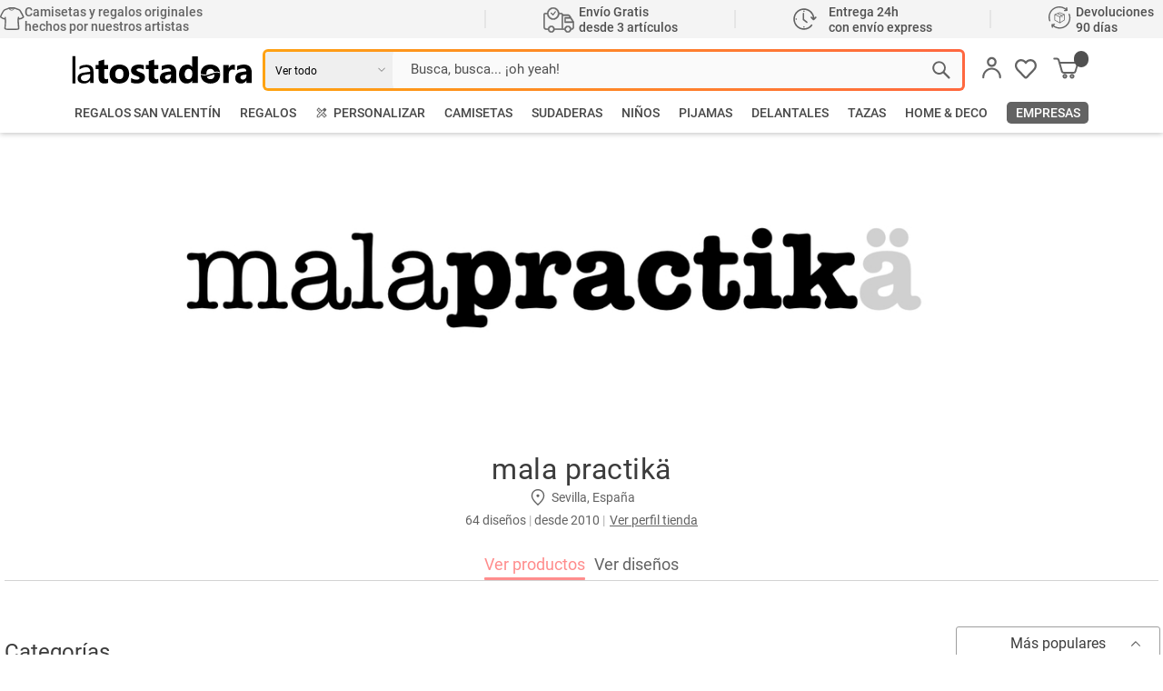

--- FILE ---
content_type: text/html; charset=UTF-8
request_url: https://www.latostadora.com/shop/practikes/?shop_trk
body_size: 133544
content:
<!DOCTYPE html>
  <html lang="es">






<head>
    <meta charset="utf-8">
    <meta name="viewport" content="width=device-width">
    <title>Productos y diseños de Mala practikä | LaTostadora.com</title>
    <link rel="preconnect" href="https://cdn.latostadora.com">
    <link rel="preconnect" href="https://srv.latostadora.com">
                <script src="https://cdn.latostadora.com/cookiePro/ES/oneTrust_production/scripttemplates/otSDKStub.js" type="text/javascript" charset="UTF-8" data-domain-script="86d62376-48d0-40dd-a9a8-666495fdde90" ></script>
<script type="text/javascript"></script>    
            <script>
    dataLayer = [{"setSiteType":"d","origen":""}];
</script>

<script>(function(w,d,s,l,i){w[l]=w[l]||[];w[l].push({'gtm.start': new Date().getTime(),event:'gtm.js'});var f=d.getElementsByTagName(s)[0], j=d.createElement(s),dl=l!='dataLayer'?'&l='+l:'';j.async=true;j.src= '//www.googletagmanager.com/gtm.js?id='+i+dl;f.parentNode.insertBefore(j,f);})(window,document,'script','dataLayer','GTM-W8N6G8');</script>

        
    <script type="text/javascript">
        if(/MSIE \d|Trident.*rv:/.test(navigator.userAgent)) {
            document.write('<script src="/js/polyfills/polyfill.min.js"><\/script>');
        }
    </script>
    
    
    <script type="text/javascript">
        var CSSVERSION ="bc3b23a8e6bbf7977edb7f99cfefc9e1dc16b7a9";
        var DOMINIO_HTTP = "https://www.latostadora.com/";
        '+carousel+'
        var lt = {
            translate: function(s){
                return l10n && l10n.hasOwnProperty(s) ? l10n[s] : s;
            }
        }
        l10n = {" Todas las composiciones hechas con este dibujo ser\u00e1n eliminadas.":"\u00bfEst\u00e1s seguro de querer eliminar este dise\u00f1o?\\n Todas las composiciones hechas con este dibujo ser\u00e1n eliminadas."," Todas las composiciones hechas con este dibujo ser\u00e1n eliminadas.\u00bfEst\u00e1s seguro de querer eliminar este dise\u00f1o?":"\u00bfEst\u00e1s seguro de querer eliminar este dise\u00f1o?\\n Todas las composiciones hechas con este dibujo ser\u00e1n eliminadas."," pdp.related_tags.CJ":"Cojines relacionados","% aplicado.":"% aplicado.","% cup\u00f3n .":"% cup\u00f3n .","% por ser tienda.":"% por ser tienda.","\/cesta":"\/cesta","\/mi_cuenta.php":"\/mi_cuenta.php","1\/2 a\u00f1os":"1\/2 a\u00f1os","11\/12 a\u00f1os":"11\/12 a\u00f1os","12\/18 meses":"12\/18 meses","13\/14 a\u00f1os":"13\/14 a\u00f1os","15\/16 a\u00f1os":"15\/16 a\u00f1os","18\/24 meses":"18\/24 meses","3\/4 a\u00f1os":"3\/4 a\u00f1os","5\/6 a\u00f1os":"5\/6 a\u00f1os","6\/12 meses":"6\/12 meses","7\/8 a\u00f1os":"7\/8 a\u00f1os","9\/10 a\u00f1os":"9\/10 a\u00f1os","Aceptar":"Aceptar","Actualizando":"Actualizando","Al no hacerlo, este dise\u00f1o no podr\u00e1 salir en los resultados de b\u00fasqueda. Para ayuda sobre c\u00f3mo seleccionar la categor\u00eda adecuada, clica en \"\u00bfPara qu\u00e9?\"aaaaaaaaaaa":"Al no hacerlo, este dise\u00f1o no podr\u00e1 salir en los resultados de b\u00fasqueda. Para ayuda sobre c\u00f3mo seleccionar la categor\u00eda adecuada, clica en \"\u00bfPara qu\u00e9?\"aaaaaaaaaaa","Al no hacerlo, los productos con este dise\u00f1o no podr\u00e1n salir en los resultados de b\u00fasqueda. Para ayuda sobre c\u00f3mo crearlos, clica en \"\u00bfPara qu\u00e9?\"":"Al no hacerlo, los productos con este dise\u00f1o no podr\u00e1n salir en los resultados de b\u00fasqueda. Para ayuda sobre c\u00f3mo crearlos, clica en \"\u00bfPara qu\u00e9?\"","Amarillo":"Amarillo","Amarillo lim\u00f3n":"Amarillo lim\u00f3n","Amarillo mostaza":"Amarillo mostaza","Antes de subir una imagen, por favor, acepta las condiciones de uso.":"Antes de subir una imagen, por favor, acepta las condiciones de uso.","Articulo sin stock temporalmente":"Articulo sin stock temporalmente","Articulo sin stock temporalmente.":"Agotado temporalmente. Elige otro color.","Art\u00edculo actualizado":"Art\u00edculo actualizado","Art\u00edculo a\u00f1adido a la cesta correctamente":"Art\u00edculo a\u00f1adido a la cesta correctamente","Atenci\u00f3n, ya existe un art\u00edculo identico con esa talla, \u00bfquieres sumar las unidades?":"Atenci\u00f3n, ya existe un art\u00edculo identico con esa talla, \u00bfquieres sumar las unidades? ","Atenci\u00f3n: \u00bfdeseas borrar este art\u00edculo?":"Atenci\u00f3n: \u00bfdeseas borrar este art\u00edculo?","Aviso":"Aviso","Azul":"Azul","Azul cielo":"Azul cielo","Azul marino":"Azul marino","Azul royal":"Azul royal","A\u00f1adido a favoritos":"A\u00f1adido a favoritos","A\u00f1adido a la cesta":"A\u00f1adido a la cesta","A\u00f1adir a favoritos":"A\u00f1adir a favoritos","A\u00f1adir a la cesta":"A\u00f1adir a la cesta","BIC o SWIFT:":"BIC o SWIFT:","Beige":"Beige","Blanco":"Blanco","Burdeos":"Burdeos","Cambio de talla":"Cambio de Talla o Devoluci\u00f3n","Caracteres no v\u00e1lidos. Puedes usar letras, n\u00fameros y _.":"Caracteres no v\u00e1lidos. Puedes usar letras, n\u00fameros y _.","Cargando...":"Cargando...","Cerrar":"Cerrar","Chocolate":"Chocolate","Cielo":"Cielo","Ciudad":"Ciudad","Colores bandolera tela 100% algod\u00f3n disponibles:":"Colores bandolera tela 100% algod\u00f3n disponibles:","Colores body beb\u00e9 disponibles:":"Colores body beb\u00e9 disponibles:","Colores bolsa tela 100% algod\u00f3n disponibles:":"Colores bolsa tela 100% algod\u00f3n disponibles:","Colores camiseta disponibles:":"Colores camiseta disponibles:","Colores camiseta hombre manga larga disponibles:":"Colores camiseta hombre manga larga disponibles:","Colores camiseta hombre sin mangas disponibles:":"Colores camiseta hombre sin mangas disponibles:","Colores camiseta hombre, cuello pico cerrado disponibles:":"Colores camiseta hombre, cuello pico cerrado disponibles:","Colores camiseta hombre, cuello pico largo disponibles:":"Colores camiseta hombre, cuello pico largo disponibles:","Colores camiseta hombre, estilo b\u00e9isbol disponibles:":"Colores camiseta hombre, estilo b\u00e9isbol disponibles:","Colores camiseta hombre, estilo retro disponibles:":"Colores camiseta hombre, estilo retro disponibles:","Colores camiseta mujer corte cl\u00e1sico disponibles:":"Colores camiseta mujer corte cl\u00e1sico disponibles:","Colores camiseta mujer cuello ancho & Loose Fit disponibles:":"Colores camiseta mujer cuello ancho & Loose Fit disponibles:","Colores camiseta mujer manga larga disponibles:":"Colores camiseta mujer manga larga disponibles:","Colores camiseta mujer sin mangas disponibles:":"Colores camiseta mujer sin mangas disponibles:","Colores camiseta mujer tirantes anchos & Loose Fit disponibles:":"Colores camiseta mujer tirantes anchos & Loose Fit disponibles:","Colores camiseta mujer tirantes disponibles:":"Colores camiseta mujer tirantes disponibles:","Colores camiseta mujer, cuello en V disponibles:":"Colores playera mujer, cuello en V disponibles:","Colores camiseta mujer, cuello estilo Mao disponibles:":"Colores camiseta mujer, cuello estilo Mao disponibles:","Colores camiseta mujer, estilo b\u00e9isbol disponibles:":"Colores camiseta mujer, estilo b\u00e9isbol disponibles:","Colores camiseta ni\u00f1o cl\u00e1sica disponibles:":"Colores camiseta ni\u00f1o cl\u00e1sica disponibles:","Colores funda Samsung Galaxy S3 disponibles:":"Colores funda Samsung Galaxy S3 disponibles:","Colores funda Samsung Galaxy S4 disponibles:":"Colores funda Samsung Galaxy S4 disponibles:","Colores funda Samsung Galaxy S5 disponibles:":"Colores funda Samsung Galaxy S5 disponibles:","Colores funda Smartcover iPad 2\/3\/4 disponibles:":"Colores funda Smartcover iPad 2\/3\/4 disponibles:","Colores funda Smartcover iPad Mini disponibles:":"Colores funda Smartcover iPad Mini disponibles:","Colores funda iPhone 4 disponibles:":"Colores funda iPhone 4 disponibles:","Colores funda iPhone 5 disponibles:":"Colores funda iPhone 5 disponibles:","Colores funda iPhone 6 Plus disponibles:":"Colores funda iPhone 6 Plus disponibles:","Colores funda iPhone 6 disponibles:":"Colores funda iPhone 6 disponibles:","Colores jerseys disponibles:":"Colores jerseys disponibles:","Colores jerseys mujer disponibles:":"Colores jerseys mujer disponibles:","Colores polo hombre disponibles:":"Colores polo hombre disponibles:","Composicion guardada con exito":"Composicion guardada con exito","Crear art\u00edculo":"Crear art\u00edculo","Cuenta Paypal:":"Cuenta Paypal:","Cup\u00f3n aplicado correctamente":"Cup\u00f3n aplicado correctamente","Datos cambiados":"Datos cambiados","Datos guardados":"Datos guardados","Datos guardados correctamente.":"Datos guardados correctamente.","Debes aceptar la Pol\u00edtica de Privacidad":"Debes aceptar la Pol\u00edtica de Privacidad","Debes aceptar las condiciones de uso de Tiendas Personales para poder seguir":"Debes aceptar las condiciones de uso de Tiendas Personales para poder seguir","Debes aceptar nuestra pol\u00edtica de privacidad y protecci\u00f3n de datos":"Debes aceptar nuestra pol\u00edtica de privacidad y protecci\u00f3n de datos","Debes ser el propietario legal para notificar una infracci\u00f3n de Copyright":"Debes ser el propietario legal para notificar una infracci\u00f3n de Copyright","Decoraci\u00f3n":"Decoraci\u00f3n","Delante":"Delante","Detalle":"Detalle","Detr\u00e1s":"Detr\u00e1s","ERROR: Ambos emails son incorrectos.":"ERROR: Ambos emails son incorrectos.","ERROR: El color de fondo del bot\u00f3n no puede igual al color de fondo exterior.":"ERROR: El color de fondo del bot\u00f3n no puede igual al color de fondo exterior.","ERROR: El color de fondo del bot\u00f3n no puede igual al color de fondo interior.":"ERROR: El color de fondo del bot\u00f3n no puede igual al color de fondo interior.","ERROR: El color de los t\u00edtulos de los art\u00edculos no puede igual al color de fondo interior.":"ERROR: El color de los t\u00edtulos de los art\u00edculos no puede igual al color de fondo interior.","ERROR: El color de los t\u00edtulos de secci\u00f3n  no puede igual al color de fondo interior.":"ERROR: El color de los t\u00edtulos de secci\u00f3n  no puede igual al color de fondo interior.","ERROR: El color de los t\u00edtulos de secci\u00f3n no puede igual al color de fondo exterior.":"ERROR: El color de los t\u00edtulos de secci\u00f3n no puede igual al color de fondo exterior.","ERROR: El color del link Mouseover no puede se igual al color de fondo exterior.":"ERROR: El color del link Mouseover no puede se igual al color de fondo exterior.","ERROR: El color del link Mouseover no puede se igual al color de fondo interior.":"ERROR: El color del link Mouseover no puede se igual al color de fondo interior.","ERROR: El color del link no puede se igual al color de fondo exterior.":"ERROR: El color del link no puede se igual al color de fondo exterior.","ERROR: El color del link no puede se igual al color de fondo interior.":"ERROR: El color del link no puede se igual al color de fondo interior.","ERROR: El color del texto del bot\u00f3n no puede igual al color del fondo bot\u00f3n.":"ERROR: El color del texto del bot\u00f3n no puede igual al color del fondo bot\u00f3n.","ERROR: El color del texto del menu no puede ser igual al color de fondo del menu.":"ERROR: El color del texto del menu no puede ser igual al color de fondo del menu.","ERROR: El color del texto principal no puede igual al color de fondo exterior.":"ERROR: El color del texto principal no puede igual al color de fondo exterior.","ERROR: El color del texto principal no puede igual al color de fondo interior.":"ERROR: El color del texto principal no puede igual al color de fondo interior.","ERROR: El color del texto secundario no puede igual al color de fondo exterior.":"ERROR: El color del texto secundario no puede igual al color de fondo exterior.","ERROR: El color del texto secundario no puede igual al color de fondo interior.":"ERROR: El color del texto secundario no puede igual al color de fondo interior.","ERROR: El color del t\u00edtulos de los art\u00edculos no puede igual al color de fondo exterior.":"ERROR: El color del t\u00edtulos de los art\u00edculos no puede igual al color de fondo exterior.","ERROR: El email es incorrecto.":"ERROR: El email es incorrecto.","ERROR: El nombre puede contener s\u00f3lo caracteres alfanum\u00e9ricos no acentuados.":"ERROR: El nombre puede contener s\u00f3lo caracteres alfanum\u00e9ricos no acentuados.","ERROR: El tama\u00f1o del texto secundario no puede ser mayor que el texto principal.":"ERROR: El tama\u00f1o del texto secundario no puede ser mayor que el texto principal.","ERROR: Email es incorrecto.":"ERROR: Email es incorrecto.","ERROR: Email no es correcto":"ERROR: Email no es correcto","ERROR: Email y Confirmar email no concuerdan.":"ERROR: Email y Confirmar email no concuerdan.","ERROR: Email y confirmar email no concuerdan":"ERROR: Email y confirmar email no concuerdan","ERROR: Falta apellidos facturaci\u00f3n.":"ERROR: Falta apellidos facturaci\u00f3n.","ERROR: Falta c\u00f3digo postal facturaci\u00f3n.":"ERROR: Falta c\u00f3digo postal facturaci\u00f3n.","ERROR: Falta c\u00f3digo postal.":"ERROR: Falta c\u00f3digo postal.","ERROR: Falta direcci\u00f3n de facturaci\u00f3n":"ERROR: Falta direcci\u00f3n de facturaci\u00f3n","ERROR: Falta direcci\u00f3n facturaci\u00f3n.":"ERROR: Falta direcci\u00f3n facturaci\u00f3n.","ERROR: Falta direcci\u00f3n.":"ERROR: Falta direcci\u00f3n.","ERROR: Falta localidad facturaci\u00f3n.":"ERROR: Falta localidad facturaci\u00f3n.","ERROR: Falta localidad.":"ERROR: Falta localidad.","ERROR: Falta nombre de facturaci\u00f3n.":"ERROR: Falta nombre de facturaci\u00f3n.","ERROR: Falta pais facturaci\u00f3n.":"ERROR: Falta pais facturaci\u00f3n.","ERROR: Falta pais.":"ERROR: Falta pais.","ERROR: Falta por rellenar acerca de t\u00ed.":"ERROR: Falta por rellenar acerca de t\u00ed.","ERROR: Falta por rellenar el nombre art\u00edstico.":"ERROR: Falta por rellenar el nombre art\u00edstico.","ERROR: Falta por rellenar el nombre.":"ERROR: Falta por rellenar el nombre.","ERROR: Falta por rellenar el n\u00famero del tel\u00e9fono m\u00f3vil.":"ERROR: Falta por rellenar el n\u00famero del tel\u00e9fono m\u00f3vil.","ERROR: Falta provincia facturaci\u00f3n.":"ERROR: Falta provincia facturaci\u00f3n.","ERROR: Falta provincia.":"ERROR: Falta provincia.","ERROR: Faltan por rellenar los apellidos.":"ERROR: Faltan por rellenar los apellidos.","ERROR: No coinciden las dos contrase\u00f1as introducidos.":"ERROR: No coinciden las dos contrase\u00f1as introducidos.","ERROR: No es color v\u00e1lido para MouseOver":"ERROR: No es color v\u00e1lido para MouseOver","ERROR: No es color v\u00e1lido para border art\u00edculos.":"ERROR: No es color v\u00e1lido para border art\u00edculos.","ERROR: No es color v\u00e1lido para fondo bot\u00f3n.":"ERROR: No es color v\u00e1lido para fondo bot\u00f3n.","ERROR: No es color v\u00e1lido para fondo exterior.":"ERROR: No es color v\u00e1lido para fondo exterior.","ERROR: No es color v\u00e1lido para fondo interior.":"ERROR: No es color v\u00e1lido para fondo interior.","ERROR: No es color v\u00e1lido para fondo men\u00fa.":"ERROR: No es color v\u00e1lido para fondo men\u00fa.","ERROR: No es color v\u00e1lido para linea de separaci\u00f3n.":"ERROR: No es color v\u00e1lido para linea de separaci\u00f3n.","ERROR: No es color v\u00e1lido para link normal.":"ERROR: No es color v\u00e1lido para link normal.","ERROR: No es color v\u00e1lido para texto bot\u00f3n.":"ERROR: No es color v\u00e1lido para texto bot\u00f3n.","ERROR: No es color v\u00e1lido para texto principal.":"ERROR: No es color v\u00e1lido para texto principal.","ERROR: No es color v\u00e1lido para texto secundario.":"ERROR: No es color v\u00e1lido para texto secundario.","ERROR: No es color v\u00e1lido para textop men\u00fa.":"ERROR: No es color v\u00e1lido para textop men\u00fa.","ERROR: No es color v\u00e1lido para tit\u00falos seccion.":"ERROR: No es color v\u00e1lido para tit\u00falos seccion.","ERROR: No es color v\u00e1lido para t\u00edtulos art\u00edculos":"ERROR: No es color v\u00e1lido para t\u00edtulos art\u00edculos","ERROR: Por favor, introduce el campo BIC o SWIFT.":"ERROR: Por favor, introduce el campo BIC o SWIFT.","ERROR: Por favor, introduce el campo Cuenta Paypal.":"ERROR: Por favor, introduce el campo Cuenta Paypal.","ERROR: Por favor, introduce el campo IBAN.":"ERROR: Por favor, introduce el campo IBAN.","ERROR: Por favor, introduce el campo NIF o CIF.":"ERROR: Por favor, introduce el campo NIF o CIF.","ERROR: Por favor, introduce el campo Nombre empresa.":"ERROR: Por favor, introduce el campo Nombre empresa.","ERROR: Por favor, introduce el campo N\u00famero de cuenta valido.":"ERROR: Por favor, introduce un N\u00famero de Cuenta v\u00e1lido.","ERROR: Por favor, introduce el campo N\u00famero de cuenta.":"ERROR: Por favor, introduce el campo N\u00famero de cuenta.","ERROR: Por favor, introduce el campo Titular de la cuenta.":"ERROR: Por favor, introduce el campo Titular de la cuenta.","ERROR: Por favor, introduce la contrase\u00f1a actual":"ERROR: Por favor, introduce la contrase\u00f1a actual","ERROR: Por favor, introduce la contrase\u00f1a nueva repetida":"ERROR: Por favor, introduce la contrase\u00f1a nueva repetida","ERROR: Por favor, introduce la nueva contrase\u00f1a":"ERROR: Por favor, introduce la nueva contrase\u00f1a","ERROR: caracteres no validos. Puedes usar letras, numeros y _.":"ERROR: caracteres no validos. Puedes usar letras, numeros y _.","ERROR: comprueba que has re-escrito bien tu contrase\u00f1a.":"ERROR: comprueba que has re-escrito bien tu contrase\u00f1a.","ERROR: comprueba que has re-escrito bien tu email.":"ERROR: comprueba que has re-escrito bien tu email.","ERROR: el email no es v\u00e1lido.":"ERROR: el email no es v\u00e1lido.","ERROR: el id de Facebook solo puede tener letras y n\u00fameros.":"ERROR: el id de Facebook solo puede tener letras y n\u00fameros.","ERROR: el nombre de la tienda no puede estar vac\u00edo.":"ERROR: el nombre de la tienda no puede estar vac\u00edo.","ERROR: el nombre de la tienda no puede tener mas de 30 caracteres.":"ERROR: el nombre de la tienda no puede tener mas de 30 caracteres.","ERROR: no es color":"ERROR: no es color","ERROR: por favor, ind\u00edcanos tu contrase\u00f1a.":"ERROR: por favor, ind\u00edcanos tu contrase\u00f1a.","ERROR: tu contrase\u00f1a tiene que tener por lo menos 5 caracteres.":"ERROR: tu contrase\u00f1a tiene que tener por lo menos 5 caracteres.","ERROR: tu contrase\u00f1a tiene que tener por lo menos 5 car\u00e1cteres.":"ERROR: tu contrase\u00f1a tiene que tener por lo menos 5 car\u00e1cteres.","ERROR: tu nombre no puede quedar vac\u00edo.":"ERROR: tu nombre no puede quedar vac\u00edo.","ERROR: tu nombre tiene que tener entre 3 y 15 car\u00e1cteres.":"ERROR: tu nombre tiene que tener entre 3 y 15 car\u00e1cteres.","Ejemplos de art\u00edculos relacionados":"Ejemplos de art\u00edculos relacionados","El email no es v\u00e1lido.":"El email no es v\u00e1lido.","El nombre de la tienda no parece ser correcto.":"El nombre de la tienda no parece ser correcto.","El nombre de la tienda no puede ser un n\u00famero.":"El nombre de la tienda no puede ser un n\u00famero.","El nombre de la tienda no puede tener mas de 30 caracteres.":"El nombre de la tienda no puede tener mas de 30 caracteres.","El nombre no puede estar en blanco.":"El nombre no puede estar en blanco.","El orden se ha guardado correctamente.":"El orden se ha guardado correctamente.","Elige":"Elige","Elige un tipo de pregunta":"Elige un tipo de pregunta","Elige una talla, por favor.":"Elige una talla, por favor.","Email incorrecto. Por favor, int\u00e9ntalo de nuevo":"Email incorrecto. Por favor, int\u00e9ntalo de nuevo","Email recibido. Por favor, comprueba tu correo y confirma la suscripci\u00f3n clicando en el enlace.":"Email recibido. Por favor, comprueba tu correo y confirma la suscripci\u00f3n clicando en el enlace.","Enviado correctamente":"Enviado correctamente","Error":"Error","Error al realizar la compra.":"Error al realizar la compra.","Error al subir la imagen.":"Error al subir la imagen.","Error de registro":"Error de registro","Error: Es necesario que escribas el email de tu amig@.":"Error: Es necesario que escribas el email de tu amig@.","Error: Es necesario que escribas el email de tu amig@. ":"Error: Es necesario que escribas el email de tu amig@. ","Error: Es necesario que escribas tu email.":"Error: Es necesario que escribas tu email.","Error: Es necesario que escribas tu email. ":"Error: Es necesario que escribas tu email. ","Error: Es necesario que escribas tu nombre.":"Error: Es necesario que escribas tu nombre.","Error: Es necesario que escribas tu nombre. ":"Error: Es necesario que escribas tu nombre. ","Error: La direcci\u00f3n de email de tu amig@ es incorrecta.":"Error: La direcci\u00f3n de email de tu amig@ es incorrecta.","Error: La direcci\u00f3n de tu email es incorrecta.":"Error: La direcci\u00f3n de tu email es incorrecta.","Error: Talla agotada.":"Error: Talla agotada.","Error: la secci\u00f3n no tiene nombre? rellena el campo, por favor.":"Error: la secci\u00f3n no tiene nombre? rellena el campo, por favor.","Error: no se borro correctamente.":"Error: no se borro correctamente.","Error: no se guardo el orden correctamente.":"Error: no se guardo el orden correctamente.","Error: no se renombro correctamente.":"Error: no se renombro correctamente.","Es necesario aceptar la Pol\u00edtica de Privacidad":"Es necesario aceptar la Pol\u00edtica de Privacidad","Es necesario aceptar las Condiciones Generales":"Es necesario aceptar las Condiciones Generales","Es necesario aceptar las condiciones generales de uso":"Es necesario aceptar las condiciones generales de uso","Es necesario aceptar las condiciones generales.":"Es necesario aceptar las condiciones generales.","Escribe tu consulta":"Escribe tu consulta","Esperamos poder responderte en unas 24\/48h.":"Esperamos poder responderte en unas 24\/48h.","Este art\u00edculo ya lo tienes en tus favoritos.":"Este art\u00edculo ya lo tienes en tus favoritos.","Este valor no es aceptable":"Este valor no es aceptable","Est\u00e1s a punto de eliminar esta cuenta, y TODAS las tiendas, dise\u00f1os y camisetas que puedan estar a la venta.Esta operaci\u00f3n es irreversible.":"Est\u00e1s a punto de eliminar esta cuenta, y TODAS las tiendas, dise\u00f1os y camisetas que puedan estar a la venta.Esta operaci\u00f3n es irreversible.","Est\u00e1s a punto de eliminar esta cuenta, y TODAS las tiendas, dise\u00f1os y camisetas que puedan estar a la venta.Esta operaci\u00f3n es irreversible. \u00bfEst\u00e1s seguro de querer continuar?":"Est\u00e1s a punto de eliminar esta cuenta, y TODAS las tiendas, dise\u00f1os y camisetas que puedan estar a la venta.Esta operaci\u00f3n es irreversible. \u00bfEst\u00e1s seguro de querer continuar?","Est\u00e1s a punto de eliminar la tienda":"Est\u00e1s a punto de eliminar la tienda","Est\u00e1s a punto de eliminar los datos asociados a tu portafolio de dise\u00f1ador. Esta operaci\u00f3n es irreversible. \u00bfEst\u00e1s seguro de querer continuar?":"Est\u00e1s a punto de eliminar los datos asociados a tu portafolio de dise\u00f1ador. Esta operaci\u00f3n es irreversible. \u00bfEst\u00e1s seguro de querer continuar?","Falta el email de contacto":"Falta el email de contacto","Falta el nombre":"Falta el nombre","Falta la direcci\u00f3n al contenido original":"Falta la direcci\u00f3n al contenido original","Falta rellenar tu email":"Falta rellenar tu email","Falta rellenar tu nombre":"Falta rellenar tu nombre","Fucsia":"Fucsia","Generado correctamente":"Generado correctamente","Gracias por escribirnos":"Gracias por escribirnos","Gracias por tu colaboraci\u00f3n. Intentaremos revisarlo lo antes posible.":"Gracias por tu colaboraci\u00f3n. Intentaremos revisarlo lo antes posible.","Gratis":"Gratis","Gris":"Gris","Gris claro":"Gris claro","Gris oscuro":"Gris oscuro","Ha habido un error al subir el archivo. Disculpe las molestias.":"Ha habido un error al subir el archivo. Disculpe las molestias.","Ha habido un error.":"Ha habido un error.","Ha habido un error. Disculpe las molestias":"Ha habido un error. Disculpe las molestias","Ha habido un error. Disculpe las molestias.":"Ha habido un error. Disculpe las molestias.","Ha ocurrido un error. Vuelve a intentarlo.":"Ha ocurrido un error. Vuelve a intentarlo.","Ha ocurrido un fallo.":"Ha ocurrido un fallo.","Has introducido un tag repetido":"Has introducido un tag repetido","IBAN:":"IBAN:","Introduce un email v\u00e1lido":"Introduce un email v\u00e1lido","Ir a la cesta":"Ir a la cesta","La direcci\u00f3n de email es incorrecta.":"La direcci\u00f3n de email es incorrecta.","La url de deviantart es incorrecta.":"La url de deviantart es incorrecta.","La url de facebook es incorrecta.":"La url de facebook es incorrecta.","La url de googleplus es incorrecta.":"La url de googleplus es incorrecta.","La url de linkedin es incorrecta.":"La url de linkedin es incorrecta.","La url de pinterest es incorrecta.":"La url de pinterest es incorrecta.","La url de tu blogger es incorrecta.":"La url de tu blogger es incorrecta.","La url de tumblr es incorrecta.":"La url de tumblr es incorrecta.","La url de twitter es incorrecta.":"La url de twitter es incorrecta.","La url de youtube es incorrecta.":"La url de youtube es incorrecta.","Magenta":"Magenta","Modificaci\u00f3n de texto":"Modificaci\u00f3n de texto","Naranja":"Naranja","Naranja ne\u00f3n":"Naranja ne\u00f3n","Negro":"Negro","No":"No","No borrado":"No borrado","No has asignado categor\u00eda al dise\u00f1o":"No has asignado categor\u00eda al dise\u00f1o","No has asignado tags al dise\u00f1o":"No has asignado tags al dise\u00f1o","No has elegido una talla.":"No has elegido una talla.","No has introducido ning\u00fan cup\u00f3n para validar":"No has introducido ning\u00fan cup\u00f3n para validar","No hemos encontrado resultados a partir de los t\u00e9rminos de tu b\u00fasqueda.":"No hemos encontrado resultados a partir de los t\u00e9rminos de tu b\u00fasqueda.","No puedes bajarlo m\u00e1s.":"No puedes bajarlo m\u00e1s.","No puedes subirlo m\u00e1s.":"No puedes subirlo m\u00e1s.","No se ha realizado la connexi\u00f3n con <b>Facebook<\/b>":"No se ha realizado la connexi\u00f3n con <b>Facebook<\/b>","Nueva contrase\u00f1a guardada correctamente.":"Nueva contrase\u00f1a guardada correctamente.","N\u00famero de cuenta:":"N\u00famero de cuenta:","Personalizar":"Personalizar","Por favor, completa el formulario":"Por favor, completa el formulario","Por favor, introduce un cup\u00f3n para validar":"Por favor, introduce un cup\u00f3n para validar","Por favor, introduce un t\u00e9rmino de b\u00fasqueda.":"Por favor, introduce un t\u00e9rmino de b\u00fasqueda.","Por favor, rellena tus datos de env\u00edo":"Por favor, rellena tus datos de env\u00edo","Portafolio borrado correctamente":"Portafolio borrado correctamente","Previsualizar 3D":"Previsualizar 3D","P\u00farpura":"P\u00farpura","Quiz\u00e1s quisiste decir":"Quiz\u00e1s quisiste decir","Registro newsletter":"Registro newsletter","Rojo":"Rojo","Rojo fuerte":"Rojo fuerte","Rojo vivo":"Rojo vivo","Rosa":"Rosa","Se ha producido un error al aplicar el cupon.":"Se ha producido un error al aplicar el cup\u00f3n.","Seguir creando":"Seguir creando","Selecciona un tipo de infracci\u00f3n a notificar":"Selecciona un tipo de infracci\u00f3n a notificar","Seleccione un tipo de consulta":"Seleccione un tipo de consulta","Si":"Si","Si borras una secci\u00f3n de tienda con art\u00edculos, estos pasar\u00e1n a pertenecer al catalogo general. \u00bfQuieres continuar?":"Si borras una secci\u00f3n de tienda con art\u00edculos, estos pasar\u00e1n a pertenecer al catalogo general. \u00bfQuieres continuar?","Sigue creando":"Sigue creando","Sin stock":"Sin stock","Sube tu foto":"Sube tu foto","Sugerencias de b\u00fasqueda":"Sugerencias de b\u00fasqueda","Talla agotada":"Talla agotada","Talla agotada.":"Talla agotada.","Te hemos enviado la contrase\u00f1a a tu email. Por favor, compru\u00e9balo.":"Te hemos enviado la contrase\u00f1a a tu email. Por favor, compru\u00e9balo.","Te hemos enviado un correo para poder volver a generar tu contrase\u00f1a.":"Te hemos enviado un correo para poder volver a generar tu contrase\u00f1a.","Te vamos a redireccionar a tu cuenta":"Te vamos a redireccionar a tu cuenta","Tienda borrada correctamente":"Tienda borrada correctamente","Tienes que estar registrado y loguearte para acceder a tu cuenta.":"Tienes que estar registrado y loguearte para acceder a tu cuenta.","Titular de la cuenta:":"Titular de la cuenta:","Tu contrase\u00f1a no es v\u00e1lida.":"Tu contrase\u00f1a no es v\u00e1lida.","Tu contrase\u00f1a tiene que tener por lo menos 5 car\u00e1cteres.":"Tu contrase\u00f1a tiene que tener por lo menos 5 car\u00e1cteres.","Turquesa":"Turquesa","Un email con tu contrase\u00f1a ha sido enviado a":"Un email con tu contrase\u00f1a ha sido enviado a","Usuario borrado correctamente":"Usuario borrado correctamente","Ver estado":"Ver estado","Ver tallaje":"Ver tallaje","Verde":"Verde","Verde botella":"Verde botella","Verde pradera":"Verde pradera","Violeta":"Violeta","accept_cookies_box_confirm":"De acuerdo","accept_cookies_box_cookie_policy_link":"\/politica-cookies\/","accept_cookies_box_cookie_policy_text_link":"aqu\u00ed","accept_cookies_box_message":"Utilizamos cookies propias y de terceros para fines anal\u00edticos y para mostrarte publicidad personalizada en base a un perfil elaborado a partir de tus h\u00e1bitos de navegaci\u00f3n, si sigues navegando consideramos que aceptas su uso. M\u00e1s info","added_with_exclamation":"\u00a1A\u00f1adido!","autocomplete_compositions_title":"Resultados para","autocomplete_popular_title":"Populares","ayuda_busqueda.php":"ayuda_busqueda.php","back_view":"Trasera","boton_consentimiento_general":"ACEPTO Y PAGO","cantidad no actualizada":"cantidad no actualizada","catalogo":"catalogo","cat\u00e1logo":"cat\u00e1logo","center_view":"Centro","cesta":"cesta","cesta.php":"cesta.php","checkout.dropin.placeholders.cardNumber":"1234 5678 9012 3456","checkout.dropin.placeholders.expiryDate":"MM\/AA","checkout.dropin.placeholders.holderName":"Nombre","checkout.dropin.placeholders.securityCodeFourDigits":"4 d\u00edgitos","checkout.dropin.placeholders.securityCodeThreeDigits":"3 d\u00edgitos","checkout.form.state.placeholder":"Selecciona tu estado","checkout.minimumArticles.orderLineCheapestItemPercentageDiscount.plural":"A\u00f1ade %1 art\u00edculos m\u00e1s y consigue un %2 de descuento en la %4a unidad de %3","checkout.minimumArticles.orderLineCheapestItemPercentageDiscount.singular":"A\u00f1ade %1 art\u00edculo m\u00e1s y consigue un %2 de descuento en la %4a unidad de %3","checkout.minimumArticles.orderLineFixedDiscount.plural":"A\u00f1ade %1 art\u00edculos m\u00e1s para %2 de descuento en %3","checkout.minimumArticles.orderLineFixedDiscount.singular":"A\u00f1ade %1 art\u00edculo m\u00e1s para %2 de descuento en %3","checkout.minimumArticles.orderLineMultipleCheapestItemPercentageDiscount.singular":"A\u00f1ade m\u00e1s %1 y consigue un %2 de descuento en la %3a unidad","checkout.minimumArticles.orderLinePercentageDiscount.plural":"A\u00f1ade %1 art\u00edculos m\u00e1s y consigue un %2 de descuento en %3","checkout.minimumArticles.orderLinePercentageDiscount.singular":"A\u00f1ade %1 art\u00edculo m\u00e1s y consigue un %2 de descuento en %3","checkout.minimumArticles.orderLinePercentageDiscountAndFreeShipping.plural":"A\u00f1ade %1 art\u00edculos m\u00e1s para env\u00edo GRATIS y un %2 de descuento en %3","checkout.minimumArticles.orderLinePercentageDiscountAndFreeShipping.singular":"A\u00f1ade %1 art\u00edculo m\u00e1s para env\u00edo GRATIS y un %2 de descuento en %3","checkout.order_summary.free_shipping_msg_plural":"A\u00f1ade %1 art\u00edculos m\u00e1s y consigue env\u00edo <strong>GRATIS<\/strong>!","checkout.order_summary.free_shipping_msg_singular":"\u00a1A\u00f1ade %1 art\u00edculo m\u00e1s y consigue env\u00edo <strong>GRATIS<\/strong>!","checkout.order_summary.minimum_amount.free_shipping":"A\u00f1ade %1 m\u00e1s en productos y \u00a1consigue env\u00edo <strong>GRATIS<\/strong>!","checkout.promotion.minimum_amount":"A\u00f1ade %s m\u00e1s en productos para aplicar el descuento.","checkout.promotion.minimum_amount.cartFixedDiscount":"A\u00f1ade %1 m\u00e1s en productos y consigue %2 de descuento","checkout.promotion.minimum_amount.cartPercentageDiscount":"A\u00f1ade %1 m\u00e1s en productos y consigue un %2 de descuento en todo","checkout.promotion.minimum_articles":"A\u00f1ade %s art\u00edculos m\u00e1s para aplicar el descuento.","checkout.promotion.minimum_articles.cartFixedDiscount":"A\u00f1ade %1 art\u00edculos m\u00e1s y consigue %2 de descuento","checkout.promotion.minimum_articles.cartFixedDiscount.singular":"A\u00f1ade %1 art\u00edculo m\u00e1s para %2 de descuento","checkout.promotion.minimum_articles.cartFixedDiscountandFreeShipping":"A\u00f1ade %1 art\u00edculos m\u00e1s para env\u00edo GRATIS y %2 de descuento","checkout.promotion.minimum_articles.cartFixedDiscountandFreeShipping.singular":"A\u00f1ade %1 art\u00edculo m\u00e1s para env\u00edo GRATIS y %2 de descuento","checkout.promotion.minimum_articles.cartPercentageDiscount":"A\u00f1ade %1 art\u00edculos m\u00e1s y consigue un %2 de descuento en todo","checkout.promotion.minimum_articles.cartPercentageDiscount.singular":"A\u00f1ade %1 art\u00edculo m\u00e1s y consigue un %2 de descuento en todo","checkout.promotion.minimum_articles.cartPercentageDiscountAndFreeShipping":"A\u00f1ade %1 art\u00edculos m\u00e1s para env\u00edo GRATIS y un %2 de descuento en todo","checkout.promotion.minimum_articles.cartPercentageDiscountandFreeShipping.singular":"A\u00f1ade %1 art\u00edculo m\u00e1s para env\u00edo GRATIS y un %2 de descuento en todo","checkout.promotion.minimum_articles_singular":"A\u00f1ade %s art\u00edculo m\u00e1s para aplicar el descuento.","checkout.promotion.shipping_country_not_valid":"Lo sentimos, pero actualmente no realizamos env\u00edos al destino seleccionado.","checkout.puntopack.noneselectederror":"Por favor, selecciona un punto de recogida para tu pedido. Introduce un c\u00f3digo postal y haz click en \"Buscar\" para encontrar el m\u00e1s pr\u00f3ximo.","checkout.scalapay.overlay.text":"Redirigiendo al servidor seguro de Scalapay\u2026","checkout.shippingmethods.deliverypoint.closed":"Cerrado","checkout.shippingmethods.deliverypoint.closeopeninghours":"Cerrar horario","checkout.shippingmethods.deliverypoint.friday":"Viernes","checkout.shippingmethods.deliverypoint.monday":"Lunes","checkout.shippingmethods.deliverypoint.openinghours":"Ver horario","checkout.shippingmethods.deliverypoint.saturday":"S\u00e1bado","checkout.shippingmethods.deliverypoint.sunday":"Domingo","checkout.shippingmethods.deliverypoint.thursday":"Jueves","checkout.shippingmethods.deliverypoint.tuesday":"Martes","checkout.shippingmethods.deliverypoint.wednesday":"Mi\u00e9rcoles","countdown.buyingIn.text":"comprando en","countdown.hour.text":"hora","countdown.hours.text":"horas","countdown.min.text":"min.","countdown.mins.text":"mins.","couponNotEligible":"Cup\u00f3n no v\u00e1lido.","cuadrado":"cuadrado","cuerpo_consentimiento_general":"Para que podamos confirmar tu pedido, debes autorizar la recogida y tratamiento de los datos personales.","cuestionario_tienda.php":"cuestionario_tienda.php","del":"del","det":"det","eliminar imagen":"eliminar imagen","emailList":"El cup\u00f3n no se puede aplicar al email indicado.","entra_registrate.php":"entra_registrate.php","error_invalid_bic_code":"ERROR: Por favor, introduce un n\u00famero BIC\/SWIFT v\u00e1lido.","error_invalid_iban_code":"ERROR: Por favor, introduce un n\u00famero de cuenta (IBAN) correcto.","generic_error_in_checkout":"Se ha producido un error. Por favor, vu\u00e9lvelo a intentar o contacta con nosotros si el problema persiste.","generic_error_title_checkout":"Se ha producido un error.","google_oauth.error.authentication":"Error de autenticaci\u00f3n con Google","google_oauth.error.connection":"Error de conexi\u00f3n. Por favor, int\u00e9ntalo de nuevo.","google_oauth.error.initialize":"Error al inicializar Google Sign-In","google_oauth.error.load_sdk":"Error al cargar Google Sign-In","google_oauth.error.login":"Error al iniciar sesi\u00f3n con Google","google_oauth.error.not_ready":"Google Sign-In no est\u00e1 listo. Int\u00e9ntalo de nuevo.","google_oauth.error.start":"Error al iniciar Google Sign-In","hora":"hora","horas":"horas","left_view":"Izquierda","mi_cuenta.php":"mi_cuenta.php","min":"min.","minimumAmount":"El importe del pedido no alcanza el m\u00ednimo para aplicar este cup\u00f3n.","minimumArticles":"A\u00f1ade m\u00e1s art\u00edculos para aplicar el descuento.","mins":"mins.","mis_articulos.php":"mis_articulos.php","more_info_label":"m\u00e1s info","more_info_link":"https:\/\/ayuda.latostadora.com\/es\/support\/solutions\/articles\/33000293547","order_not_ready_warning_checkout":"Por favor, revisa tus datos y vu\u00e9lvelo a intentar.","paypal_card_submit_btn":"Pagar","pdp.choose_model.A_A":"Modelo de delantal:","pdp.choose_model.A_B":"Modelo de delantal:","pdp.choose_model.B_I":"Modelo:","pdp.choose_model.G_A":"Modelo:","pdp.choose_model.G_C":"Modelo:","pdp.choose_model.G_D":"Modelo de taza:","pdp.choose_model.H_A":"Modelo de camiseta:","pdp.choose_model.H_D":"Modelo de sudadera:","pdp.choose_model.H_O":"Modelo de camiseta:","pdp.choose_model.M_B":"Modelo de camiseta:","pdp.choose_model.M_L":"Modelo de camiseta:","pdp.choose_model.N_A":"Modelo:","pdp.choose_model.N_C":"Modelo:","pdp.choose_model.N_D":"Modelo:","pdp.choose_model.U_A":"Modelo de sudadera:","pdp.choose_model.button.A_A-A_A":"Cl\u00e1sico","pdp.choose_model.button.A_A-A_B":"Premium con bolsillo","pdp.choose_model.button.A_B-A_A":"Cl\u00e1sico","pdp.choose_model.button.A_B-A_B":"Premium con bolsillo","pdp.choose_model.button.B_I-B_I":"Botella","pdp.choose_model.button.B_I-G_A":"Taza cl\u00e1sica","pdp.choose_model.button.B_I-G_C":"Taza de colores","pdp.choose_model.button.G_A-B_I":"Botella","pdp.choose_model.button.G_A-G_A":"Taza cl\u00e1sica","pdp.choose_model.button.G_A-G_C":"Taza de colores","pdp.choose_model.button.G_A-G_D":"Taza m\u00e1gica","pdp.choose_model.button.G_C-B_I":"Botella","pdp.choose_model.button.G_C-G_A":"Taza cl\u00e1sica","pdp.choose_model.button.G_C-G_C":"Taza de colores","pdp.choose_model.button.G_C-G_D":"Taza m\u00e1gica","pdp.choose_model.button.G_D-G_A":"Taza cl\u00e1sica","pdp.choose_model.button.G_D-G_C":"Taza de colores","pdp.choose_model.button.G_D-G_D":"Taza m\u00e1gica","pdp.choose_model.button.H_A-H_A":"Cl\u00e1sica","pdp.choose_model.button.H_A-H_O":"Oversize","pdp.choose_model.button.H_D-H_D":"Con capucha","pdp.choose_model.button.H_D-U_A":"Sin capucha","pdp.choose_model.button.H_O-H_A":"Cl\u00e1sica","pdp.choose_model.button.H_O-H_O":"Oversize","pdp.choose_model.button.M_B-M_B":"Boxy","pdp.choose_model.button.M_B-M_L":"Cl\u00e1sica","pdp.choose_model.button.M_L-M_B":"Boxy","pdp.choose_model.button.M_L-M_L":"Cl\u00e1sica","pdp.choose_model.button.N_A-N_A":"Manga corta","pdp.choose_model.button.N_A-N_C":"Manga larga","pdp.choose_model.button.N_A-N_D":"Sudadera","pdp.choose_model.button.N_C-N_A":"Manga corta","pdp.choose_model.button.N_C-N_C":"Manga larga","pdp.choose_model.button.N_C-N_D":"Sudadera","pdp.choose_model.button.N_D-N_A":"Manga corta","pdp.choose_model.button.N_D-N_C":"Manga larga","pdp.choose_model.button.N_D-N_D":"Sudadera","pdp.choose_model.button.U_A-H_D":"Con capucha","pdp.choose_model.button.U_A-U_A":"Sin capucha","pdp.msg.no_sizes_available":"Agotado temporalmente. Elige otro color.","pdp.product.text.BO":"Bolsas","pdp.related_tags.BO":"Bolsas relacionadas","pdp.related_tags.CA":"Camisetas Mujer relacionadas","pdp.related_tags.CO":"Camisetas relacionadas","pdp.related_tags.JE":"Sudaderas relacionadas","pdp.related_tags.MG":"Tazas relacionadas","pdp.related_tags.MK":"Mascarillas relacionadas","pdp.related_tags.NI":"Ropa Ni\u00f1o relacionadas","pdp.template.uploadimage.jserror":"Ha ocurrido un error. Por favor, int\u00e9ntalo de nuevo o usa otra foto.","pedido":"pedido","pedido.php":"pedido.php","pickup_locator_empty_postal_code_error_message":"Por favor, introduce un c\u00f3digo postal.","pickup_locator_error_message":"Se ha producido un error al buscar los puntos de recogida. Por favor, int\u00e9ntalo de nuevo m\u00e1s tarde.","portafolio_disenos.php":"portafolio_disenos.php","private_area.bank_information.payment_method_pending_to_be_confirmed":"Hemos enviado un correo electr\u00f3nico de confirmaci\u00f3n para confirmar el cambio. Por favor revisa tu bandeja de entrada, tu nuevo m\u00e9todo de pago no entrar\u00e1 en vigor hasta que se confirme.","product.all":"productos","product.carrousel.AP":"\/delantales-personalizados\/","product.carrousel.BO":"\/bolsas-bandoleras-personalizadas\/","product.carrousel.CA":"\/camisetas-mujer-personalizadas\/","product.carrousel.CJ":"\/cojines-personalizados\/","product.carrousel.CO":"\/camisetas-personalizadas\/","product.carrousel.DE":"\/posters-personalizados\/","product.carrousel.IP":"\/fundas-iphone-personalizadas\/","product.carrousel.JE":"\/sudaderas-personalizadas\/","product.carrousel.MG":"\/tazas-personalizadas\/","product.carrousel.MK":"\/mascarillas-personalizadas\/","product.carrousel.NI":"\/ropa-bebe-nino-personalizada\/","product.carrousel.PO":"\/posters-personalizados\/","product.name.plural.A_A":"delantales","product.name.plural.B_G":"mochilas saco con cuerdas","product.name.plural.H_A":"camisetas","product.name.plural.H_S":"camisetas deportiva ligera hombre","product.name.plural.H_T":"camisetas deportiva hombre","product.name.plural.K_A":"mascarillas de tela","product.name.plural.K_N":"mascarillas de tela para ni\u00f1os","product.name.plural.M_L":"camisetas mujer","product.name.plural.M_S":"camisetas deportiva ligera mujer","product.name.plural.M_T":"camisetas deportiva mujer","product.name.plural.N_A":"camisetas ni\u00f1os","product.name.plural.N_D":"sudaderas ni\u00f1os","product_default_view":"Autom\u00e1tico","product_view_label":"Vista en listados","resetpassword.response.message":"Si tu email consta en nuestra base de datos recibir\u00e1s un correo con los pasos para volver a generar tu contrase\u00f1a.","resultados":"resultados","right_view":"Derecha","secciones":"secciones","secciones_tienda.php":"secciones_tienda.php","shared.network.error":"Error de red. Por favor, int\u00e9ntelo de nuevo.","snackbar.title.add_to_favorites":"A\u00f1adido a favoritos","snackbar.title.remove_from_favorites":"Eliminado de favoritos","titulo_consentimiento_general":"Casi estamos...","validation.email.do.not.match":"Los correos no coinciden.","validation.invalid.email":"El correo electr\u00f3nico no es v\u00e1lido.","validation.password.do.not.match":"Las contrase\u00f1as no coinciden.","validation.required.email":"El email es obligatorio.","validation.required.email.password":"Email y contrase\u00f1a son obligatorios.","valor_seccion":"valor_seccion","y TODOS sus dise\u00f1os y camisetas. Esta operaci\u00f3n es irreversible. \u00bfEst\u00e1s seguro de querer continuar?":"y TODOS sus dise\u00f1os y camisetas. Esta operaci\u00f3n es irreversible. \u00bfEst\u00e1s seguro de querer continuar?","\u00a1En stock!":"\u00a1En stock!","\u00a1Felicidades!":"\u00a1Felicidades!","\u00bfEst\u00e1s seguro de querer eliminar esta camiseta de tus favoritos?":"\u00bfEst\u00e1s seguro de querer eliminar esta playera de tus favoritos?","\u00bfEst\u00e1s seguro de querer eliminar este art\u00edculo?":"\u00bfEst\u00e1s seguro de querer eliminar este art\u00edculo?","\u00bfEst\u00e1s seguro de querer eliminar este dise\u00f1o de tus favoritos?":"\u00bfEst\u00e1s seguro de querer eliminar este dise\u00f1o de tus favoritos?","\u00bfEst\u00e1s seguro de querer eliminar este dise\u00f1o?":"\u00bfEst\u00e1s seguro de querer eliminar este dise\u00f1o?","\u00bfEst\u00e1s seguro de querer eliminar este dise\u00f1o? Todas las composiciones hechas con este dibujo ser\u00e1n eliminadas.":"\u00bfEst\u00e1s seguro de querer eliminar este dise\u00f1o? Todas las composiciones hechas con este dibujo ser\u00e1n eliminadas.","\u00bfQuieres eliminar esta imagen?":"\u00bfQuieres eliminar esta imagen?","\u00bfSeguro que quieres borrar la tienda":"\u00bfSeguro que quieres borrar la tienda","\u00danica":"\u00danica"}
        i18n = {" : : Pago del Pedido":" : : Pago del Pedido","!Con %1 art\u00edculo m\u00e1s, tienes el env\u00edo <span class=\"gratis_text\">GRATIS<\/span>!":"\u00a1Con %1 art\u00edculo m\u00e1s, tienes el env\u00edo <span class=\"gratis_text\">GRATIS<\/span>!","!Con %1 art\u00edculos m\u00e1s, tienes el env\u00edo <span class=\"gratis_text\">GRATIS<\/span>!":"\u00a1Con %1 art\u00edculo m\u00e1s, tienes el env\u00edo <span class=\"gratis_text\">GRATIS<\/span>!","% dto":"% dto","%1 camisetas casi irrepetibles para todas las ocasiones":"%1 camisetas casi irrepetibles para todas las ocasiones","%1 camisetas molonas para todas las ocasiones (y subiendo)":"%1 camisetas molonas para todas las ocasiones (y subiendo)","%1 camisetas y regalos originales curados por nuestra comunidad":"+ 1 Mill\u00f3n de dise\u00f1os originales","%1 camisetas \u00fanicas y casi irrepetibles para todas las ocasiones":"%1 camisetas \u00fanicas y casi irrepetibles para todas las ocasiones","%1 color distinto repartido en %2 estilos":"%1 color distinto repartido en %2 estilos","%1 colores distintos":"%1 colores distintos","%1 colores distintos repartidos en %2 estilos":"%1 colores distintos repartidos en %2 estilos","%1 es responsable del proceso de los pedidos, de los aspectos t\u00e9cnicos de esta web y de la atenci\u00f3n al cliente. Si tienes alguna duda,":"%1 es responsable del proceso de los pedidos, de los aspectos t\u00e9cnicos de esta web y de la atenci\u00f3n al cliente. Si tienes alguna duda,","%1 estilo, de %2":"%1 estilo, de %2","%1 estilos, de %2":"%1 estilos, de %2","%1 m\u00e1s <b>%2<\/b>":"%1 m\u00e1s <b>%2<\/b>","%1' es una tienda personal de la plataforma":"%1' es una tienda personal de la plataforma","(+4 art\u00edculos)":"(+4 art\u00edculos)","(1 art\u00edculo)":"(1 art\u00edculo)","(1 o 2 art\u00edculos)":"(1 o 2 art\u00edculos)","(2 art\u00edculos)":"(2 art\u00edculos)","(3 art\u00edculos)":"(3 art\u00edculos)","(3-4 art\u00edculos)":"(3-4 art\u00edculos)","(IVA incluido)":"(IVA incluido)","(Tienda socia.)":"(Tienda socia.)","(Volumen de compra.)":"(Volumen de compra.)","(Ya no esta disponible)":"(Ya no esta disponible)","(cm)":"(cm)","(de %1 a %2h)":"(de %1 a %2h)","(de 9 a 17h)":"(de 9 a 17h)","(de 9 a 22h)":"(de 9 a 22h)","(n\u00ba de pregunta %1)":"(n\u00ba de pregunta %1)","(opcional)":"(opcional)","(para enviar a m\u00e1s de uno, separar los emails por comas)":"(para enviar a m\u00e1s de uno, separar los emails por comas)","(prioritario)":"(prioritario)","(recomendado)":"(recomendado)","* Este pedido no incluye IVA":"* Este pedido no incluye IVA","+ Detr\u00e1s":"+ Detr\u00e1s","+ tu comisi\u00f3n":"+ tu margen","---||color||colores":"colores","---||estilo||estilos":"estilos","---||resultado||resultados":"resultados","\/Dise\u00f1o\\sn\u00ba[0-9]+\/":"\/Dise\u00f1o\\sn\u00ba[0-9]+\/","\/pedido.php":"\/pedido.php","1 d\u00eda":"1 d\u00eda","1 d\u00eda laborable producci\u00f3n + env\u00edo":"1 d\u00eda laborable producci\u00f3n + env\u00edo","1-5 d. Tiempo entrega pen\u00ednsula: +24h":"1-5 d. Tiempo entrega pen\u00ednsula: +24h","10% comisi\u00f3n":"10% margen","100% garantizada":"100% garantizada","100% satisfecho\/a o te":"100% satisfecho\/a o te","100% satisfecho\/a o te devolvemos el dinero":"ENV\u00cdO GRATIS a partir de 2 unidades (Espa\u00f1a)","2009-%1 %2 & Nextalia Ventures S.L. - NIF B-63771349":"2009-%1 %2 & Nextalia Ventures S.L. - NIF B-63771349","30 d\u00edas garant\u00eda <br \/> devoluci\u00f3n":"30 d\u00edas garant\u00eda <br \/> devoluci\u00f3n","30 d\u00edas garant\u00eda devoluci\u00f3n":"30 d\u00edas garant\u00eda devoluci\u00f3n","30 d\u00edas para efectuar cambios gratuitos o una devoluci\u00f3n. \u00a1Sin preguntas!":"60 d\u00edas para efectuar cambios o devoluciones. \u00a1Sin preguntas!","30 \u00faltimos pedidos":"30 \u00faltimos pedidos","<b>Abre tu tienda<\/b> y vende por Espa\u00f1a y toda Europa":"<b>Abre tu tienda<\/b> y vende por Espa\u00f1a y toda Europa","<b>Olvidarte<\/b> de gestionar env\u00edos y pelearte con las agencias de transporte y de todo el papeleo.":"<b>Olvidarte<\/b> de gestionar env\u00edos y pelearte con las agencias de transporte y de todo el papeleo.","<b>Olvidarte<\/b> de la atenci\u00f3n al cliente y de los posibles problemas con las entregas, devoluciones y cambios. <b>\u00a1Nosotros lo hacemos por ti!<\/b>":"<b>Olvidarte<\/b> de la atenci\u00f3n al cliente y de los posibles problemas con las entregas, devoluciones y cambios. <b>\u00a1Nosotros lo hacemos por ti!<\/b>","<b>Olvidarte<\/b> de todo el proceso de producci\u00f3n y de personalizaci\u00f3n, stock de camisetas, manipulaci\u00f3n, ensobrado, etc.":"<b>Olvidarte<\/b> de todo el proceso de producci\u00f3n y de personalizaci\u00f3n, stock de camisetas, manipulaci\u00f3n, ensobrado, etc.","<b>Sube tu portafolio<\/b> y vende por Espa\u00f1a y toda Europa":"<b>Sube tu portafolio<\/b> y vende por Espa\u00f1a y toda Europa","<strong>Olvidarte<\/strong> de gestionar env\u00edos y pelearte con las agencias de transporte y de todo el papeleo.":"<strong>Olvidarte<\/strong> de gestionar env\u00edos y pelearte con las agencias de transporte y de todo el papeleo.","<strong>Olvidarte<\/strong> de la atenci\u00f3n al cliente y de los posibles problemas con las entregas, devoluciones y cambios. <strong>\u00a1Nosotros lo hacemos por ti!<\/strong>":"<strong>Olvidarte<\/strong> de la atenci\u00f3n al cliente y de los posibles problemas con las entregas, devoluciones y cambios. <strong>\u00a1Nosotros lo hacemos por ti!<\/strong>","<strong>Olvidarte<\/strong> de todo el proceso de producci\u00f3n y de personalizaci\u00f3n, stock de camisetas, manipulaci\u00f3n, ensobrado, etc.":"<strong>Olvidarte<\/strong> de todo el proceso de producci\u00f3n y de personalizaci\u00f3n, stock de camisetas, manipulaci\u00f3n, ensobrado, etc.","<strong>preguntas que nos puedas hacer, resultados de concursos, premios, descuentos...<\/strong> NO TE LLEGAR\u00c1 NADA.":"<strong>preguntas que nos puedas hacer, resultados de concursos, premios, descuentos...<\/strong> NO TE LLEGAR\u00c1 NADA.","A mano":"A mano","ATENCI\u00d3N":"ATENCI\u00d3N","ATENCI\u00d3N:":"ATENCI\u00d3N:","ATENCI\u00d3N: Es importante poner los nombres de dise\u00f1o y las tags\/etiquetas donde se requiera, si es que deseas que tus dise\u00f1os aparezcan en las b\u00fasquedas y tus clientes los encuentren!":"ATENCI\u00d3N: Es importante poner los nombres de dise\u00f1o y las tags\/etiquetas donde se requiera, si es que deseas que tus dise\u00f1os aparezcan en las b\u00fasquedas y tus clientes los encuentren!","Abre tu propia <b>tienda online<\/b> y vende tus <br \/>propias creaciones":"Abre tu propia <b>tienda online<\/b> y vende tus <br \/>propias creaciones","Abre tu propia tienda online y vende tus creaciones:":"Abre tu propia tienda online y vende tus creaciones:","Abre tu tienda":"Abre tu tienda","Abre tu tienda poniendo tu email":"Abre tu tienda poniendo tu email","Abre tu tienda poniendo tu email:":"Abre tu tienda poniendo tu email:","Abre tu tienda y vende por Espa\u00f1a y toda Europa":"Abre tu tienda y vende por Espa\u00f1a y toda Europa","Abril":"Abril","Abrir":"Abrir","Abrir aqu\u00ed":"Abrir aqu\u00ed","Abrir la tienda":"Abrir la tienda","Abrir mi tienda":"Abrir mi tienda","Abrir tienda":"Abrir tienda","Accede a m\u00e1s de %1 M. clientes potenciales en 4 idiomas (pronto 9) y 3 monedas desde tu tienda en LaTostadora":"Accede a m\u00e1s de %1 M. clientes potenciales en 4 idiomas (pronto 9) y 3 monedas desde tu tienda en LaTostadora","Accede a m\u00e1s de %1 millones de clientes potenciales en 4 idiomas y 3 monedas desde tu tienda en LaTostadora":"Accede a m\u00e1s de %1 millones de clientes potenciales en 4 idiomas y 3 monedas desde tu tienda en LaTostadora","Accede a m\u00e1s de 200 M. de clientes potenciales en 4 idiomas (pronto 9) y 3 monedas desde tu tienda en LaTostadora":"Accede a m\u00e1s de 200 M. de clientes potenciales en 4 idiomas (pronto 9) y 3 monedas desde tu tienda en LaTostadora","Accede a m\u00e1s de 290 millones de clientes potenciales en 4 idiomas y 3 monedas desde tu tienda en LaTostadora.":"laTostadora es el marketplace de dise\u00f1adores independientes l\u00edder en Espa\u00f1a.","Accede a tu \u00e1rea personal":"Accede a tu \u00e1rea personal","Acepto la Pol\u00edtica de Privacidad":"Acepto la Pol\u00edtica de Privacidad","Acepto la pol\u00edtica de privacidad":"Acepto la pol\u00edtica de privacidad","Acepto las":"Acepto las","Acepto las %1condiciones de usoy de copyright%2":"Acepto las %1condiciones de usoy de copyright%2","Acepto las condiciones generales de uso":"Acepto las condiciones generales de uso","Acepto las condiciones<br \/> generales de uso":"Acepto las condiciones<br \/> generales de uso","Acerca de %1":"Acerca de %1","Acerca de mi":"Acerca de mi","Activado":"Activado","Activar ordenar por m\u00e1s populares, m\u00e1s recientes y mostrar el buscador":"Activar ordenar por m\u00e1s populares, m\u00e1s recientes y mostrar el buscador","Af\u00edliate y gana un 10%":"Afiliados","Agosto":"Agosto","Agotada":"Agotada","Agotado":"Agotado","Agotado temporalmente":"Agotado temporalmente","Ahora estas logueado con tu usuario a la %1":"Ahora estas logueado con tu usuario a la %1","Al completar tu pedido, aceptas las":"Al completar tu pedido, aceptas las","Al identificarte, aceptas nuestras":"Al identificarte, aceptas nuestras","Alineaci\u00f3n":"Alineaci\u00f3n","Alinear al centro":"Alinear al centro","Alto":"Alto","Ancho":"Ancho","Ancho m\u00e1ximo":"Ancho m\u00e1ximo","Anexar fichero:":"Anexar fichero:","Ant.":"Ant.","Anterior":"Anterior","Antes que nada, tienes que asignar un nombre a tu tienda. Este nombre formar\u00e1 parte de la direcci\u00f3n web de tu tienda, del siguiente modo: Si, por ejemplo, tu tienda se llama \"www.latostadora.com\/PepitoGrillo\", su direcci\u00f3n ser\u00e1 \"www.latostadora.com\/pepitogrillo\". Puedes cambiar a posteriori el nombre de tu tienda en \"Configuraci\u00f3n b\u00e1sica\".":"Debes asignar un nombre a tu tienda. Este nombre formar\u00e1 parte de la direcci\u00f3n web de tu tienda.","Apellidos":"Apellidos","Apellidos:":"Apellidos:","Aprobadas":"Aprobados","Aqu\u00ed estamos, a tu disposici\u00f3n:":"Aqu\u00ed estamos, a tu disposici\u00f3n:","Aqu\u00ed puedes gestionar y editar tus dise\u00f1os y crear art\u00edculos a partir de ellos.":"Aqu\u00ed puedes gestionar y editar tus dise\u00f1os y crear art\u00edculos a partir de ellos.","Aqu\u00ed puedes ver todos tus pedidos realizados con nosotros, en %1, y el estado de los mismos...":"Aqu\u00ed puedes ver todos tus pedidos realizados con nosotros, en %1, y el estado de los mismos...","Aqu\u00ed puedes ver tu pedido realizado con nosotros, en %1, y el estado del mismo...":"Aqu\u00ed puedes ver tu pedido realizado con nosotros, en %1, y el estado del mismo...","Aqu\u00ed puedes ver tus %1 pedidos realizados con nosotros, en %2, y el estado de los mismos...":"Aqu\u00ed puedes ver tus %1 pedidos realizados con nosotros, en %2, y el estado de los mismos...","Aqu\u00ed te mostramos algunos art\u00edculos que puede que te interesen.":"Aqu\u00ed te mostramos algunos art\u00edculos que puede que te interesen.","Archivo no v\u00e1lido":"Archivo no v\u00e1lido","Archivos PNG y JPG. Max. %1.":"Archivos PNG y JPG. Max. %1.","Archivos PNG y JPG. Max. 5MB.":"Archivos PNG y JPG. Max. 5MB.","Archivos PNG y JPG. Max. 5Mb.":"Archivos PNG y JPG. Max. 5Mb.","Army":"Army","Articles":"Articles","Articulo":"Articulo","Artistas":"Artistas","Artistas Gourmet":"Artistas Gourmet","Artistas gourmet":"Artistas gourmet","Artistas y tiendas":"Artistas y tiendas","Art\u00edculo activado en":"Art\u00edculo activado en","Art\u00edculo a\u00f1adido a tu cesta":"Art\u00edculo a\u00f1adido a tu cesta","Art\u00edculo no visible.":"Art\u00edculo no visible.","Art\u00edculo n\u00ba":"Art\u00edculo n\u00ba","Art\u00edculos":"Art\u00edculos","Art\u00edculos en venta":"Art\u00edculos en venta","Art\u00edculos populares que tal vez te puedan gustar":"Art\u00edculos populares que tal vez te puedan gustar","Art\u00edculos relacionados que tal vez te puedan tambi\u00e9n interesar...":"Art\u00edculos relacionados que tal vez te puedan tambi\u00e9n interesar...","Art\u00edculos vistos recientemente":"Art\u00edculos vistos recientemente","Aseg\u00farate":"Aseg\u00farate","Asunto":"Asunto","Asunto: \"%1: Tu pedido n\u00ba ...":"Asunto: \"%1: Tu pedido n\u00ba ...","Atenci\u00f3n":"Atenci\u00f3n","Atenci\u00f3n al cliente en 4 idiomas. Env\u00edos r\u00e1pidos por toda Europa.":"Atenci\u00f3n al cliente en 4 idiomas. Env\u00edos r\u00e1pidos por toda Europa.","Atenci\u00f3n al cliente en 5 idiomas. Env\u00edos r\u00e1pidos por toda Europa.":"Atenci\u00f3n al cliente en 5 idiomas. Env\u00edos r\u00e1pidos por toda Europa.","Atenci\u00f3n:  Si en 5 minutos no recibes un email con la confirmaci\u00f3n de pedido, por favor, comprueba que no est\u00e1 en tu carpeta de SPAM. Si encuentras nuestro email en tu carpeta de SPAM, por favor, rep\u00f3rtalo como \"NO SPAM\" y mu\u00e9velo a la bandeja de entrada.":"<strong>Atenci\u00f3n<\/strong>:  Si en 5 minutos no recibes un email con la confirmaci\u00f3n de pedido, por favor, comprueba que no est\u00e1 en tu carpeta de SPAM. <br\/>","Atrae visitantes a tu tienda personal desde tu blog, web propia o perfil de red social con el widget de Mini-Tienda %1. Insertando el widget Mini-Tienda %2 conseguir\u00e1s que tu p\u00fablico vea tus camisetas y cualquier otro art\u00edculo que tengas a la venta, y que puedan directamente comprarlos si as\u00ed lo desean.":"Atrae visitantes a tu tienda personal desde tu blog, web propia o perfil de red social con el widget de Mini-Tienda %1. Insertando el widget Mini-Tienda %2 conseguir\u00e1s que tu p\u00fablico vea tus camisetas y cualquier otro art\u00edculo que tengas a la venta, y que puedan directamente comprarlos si as\u00ed lo desean.","Autom\u00e1ticamente en 3 idiomas y 3 monedas. \u00a1+170M clientes! Y pronto muchos m\u00e1s.":"Autom\u00e1ticamente en 3 idiomas y 3 monedas. \u00a1+170M clientes! Y pronto muchos m\u00e1s.","Autom\u00e1ticamente en 3 idiomas y 3 monedas. \u00a1+270M clientes!. Y pronto muchos m\u00e1s":"Autom\u00e1ticamente en 4 idiomas y 3 monedas. \u00a1+750M clientes!. Y pronto muchos m\u00e1s","Autoriza datos personales y condiciones generales":"He podido leer y acepto los <a class=\"link_tipo_subrallado\" href=\"\/condiciones-generales-uso\/\">t\u00e9rminos y condiciones<\/a> y la <a class=\"link_tipo_subrallado\" href=\"\/privacidad-y-proteccion-de-datos\/\">pol\u00edtica de privacidad<\/a> para realizar el pedido.","Autoriza datos personales y condiciones generales login registro":"He podido leer y acepto los <a class=\"link_tipo_subrallado\" href=\"\/condiciones-generales-uso\/\">t\u00e9rminos y condiciones de uso<\/a> y la <a class=\"link_tipo_subrallado\" href=\"\/privacidad-y-proteccion-de-datos\/\">pol\u00edtica de privacidad<\/a>","Autoriza mkt":"Quiero 15\u20ac de descuento para mi pr\u00f3xima compra y acepto recibir ofertas y promociones (puedo darme de baja cuando quiera)","Autoriza mkt login registro":"Quiero 15\u20ac de descuento para mi pr\u00f3xima compra y acepto recibir ofertas y promociones (puedo darme de baja cuando quiera)","Autoriza mkt mobile":"Quiero un 20% de descuento en mi pr\u00f3xima compra y recibir ofertas puntuales.","Autorizaci\u00f3n":"Autorizaci\u00f3n","Autorizaci\u00f3n:":"Autorizaci\u00f3n:","Aut\u00f3nomo":"Aut\u00f3nomo","Av\u00edsame por email de pedidos nuevos":"Av\u00edsame por email de pedidos nuevos","Ayuda":"Ayuda","Ayuda\/contacto":"Ayuda\/contacto","Ayudarte con trucos para promocionar tu tienda y aumentar ventas.":"Ayudarte con trucos para promocionar tu tienda y aumentar ventas.","Azul cielo":"Azul cielo","Azul royal":"Azul royal","A\u00f1ade aqu\u00ed los art\u00edculos de otros usuarios que m\u00e1s te gusten.":"A\u00f1ade aqu\u00ed los art\u00edculos de otros usuarios que m\u00e1s te gusten.","A\u00f1ade art\u00edculos aqu\u00ed clicando en":"A\u00f1ade art\u00edculos aqu\u00ed clicando en","A\u00f1ade art\u00edculos aqu\u00ed pulsando en:":"A\u00f1ade art\u00edculos aqu\u00ed pulsando en:","A\u00f1ade dise\u00f1o":"A\u00f1ade dise\u00f1o","A\u00f1ade la comisi\u00f3n que deseas encima.":"Hemos a\u00f1adido por defecto 2\u202f\u20ac de margen por derechos de autor. Puedes ajustarlo si lo deseas.","A\u00f1ade texto":"A\u00f1ade texto","A\u00f1ade texto directamente al producto con esta sencilla herramienta.":"A\u00f1ade texto directamente al producto con esta sencilla herramienta.","A\u00f1ade tu cat\u00e1logo de tienda en tu p\u00e1gina de fans.":"A\u00f1ade tu cat\u00e1logo de tienda en tu p\u00e1gina de fans.","A\u00f1ade tu cat\u00e1logo de tienda en tu p\u00e1gina de fans:":"A\u00f1ade tu cat\u00e1logo de tienda en tu p\u00e1gina de fans:","A\u00f1adido a favoritos":"A\u00f1adido a favoritos","A\u00f1adido:":"A\u00f1adido:","A\u00f1adir":"A\u00f1adir","A\u00f1adir a cesta":"A\u00f1adir a cesta","A\u00f1adir a favoritos":"A\u00f1adir a favoritos","A\u00f1adir a la cesta":"A\u00f1adir a la cesta","A\u00f1adir art\u00edculo":"A\u00f1adir art\u00edculo","A\u00f1adir art\u00edculo nuevo":"A\u00f1adir art\u00edculo nuevo","A\u00f1adir art\u00edculo\/portafolio de dise\u00f1os":"A\u00f1adir art\u00edculo\/portafolio de dise\u00f1os","A\u00f1adir dise\u00f1o":"A\u00f1adir dise\u00f1o","A\u00f1adir secci\u00f3n":"A\u00f1adir secci\u00f3n","A\u00f1adir tienda nueva":"A\u00f1adir tienda nueva","BBVA - VISA, MASTERCARD, AMEX":"BBVA - VISA, MASTERCARD, AMEX","BIC o SWIFT:":"BIC o SWIFT:","BUSCAR":"BUSCAR","B_G.short_name.pattern.singular":"Mochila saco con cuerdas","B_I.short_name.pattern.singular":"Botella","Balio chino":"Balio chino","Banco":"Banco","Banner de la Home":"Banner de la Home","Banner del footer":"Banner del footer","Bebe y ni\u00f1o":"Bebe y ni\u00f1o","Beb\u00e9 y ni\u00f1o":"Beb\u00e9 y ni\u00f1o","Bienvenido a laTostadora":"Bienvenido a laTostadora","Bienvenido a latostadora":"Bienvenido a latostadora","Blanco":"Blanco","Blogger\/Blogspot":"Blogger\/Blogspot","Bolsa":"Bolsa","Bolsa y bandolera":"Bolsa y bandolera","Bolsas":"Bolsas","Bolsas algod\u00f3n":"Bolsas algod\u00f3n","Bolsas de algod\u00f3n":"Bolsas de algod\u00f3n","Bolsas relacionadas":"Bolsas relacionadas","Bolsas y bandoleras":"Bolsas y bandoleras","Bolsas y bandoleras: estilos, precios, descripciones y tallajes":"Bolsas y bandoleras: estilos, precios, descripciones y tallajes","Borde art\u00edculos":"Borde art\u00edculos","Borrar":"Borrar","Botellas":"Botellas","Burdeos":"Burdeos","Busca entre %1 art\u00edculos originales:":"Busca entre %1 art\u00edculos originales:","Busca entre %1 camisetas":"Busca aqu\u00ed dise\u00f1os incre\u00edbles","Buscar":"Buscar","Buscar dise\u00f1o":"Buscar dise\u00f1o","Buscar dise\u00f1o...":"Buscar dise\u00f1o...","Buscar en la ayuda:":"Buscar en la ayuda:","Buscar en tienda:":"Buscar en tienda:","CP oficina":"CP oficina","C_A.short_name.pattern.singular":"Bandana","C_B.short_name.pattern.singular":"comedero","Cada art\u00edculo es producido individualmente para ti, de forma pr\u00e1cticamente artesanal":"Cada art\u00edculo es producido individualmente para ti, de forma pr\u00e1cticamente artesanal","Cada familia de productos dispone de varios estilos. Cada uno de estos estilos es un \"soporte\" donde imprimir el dise\u00f1o que m\u00e1s te guste, o para personalizar desde cero con tus propios contenidos.":"Cada familia de productos dispone de varios estilos. Cada uno de estos estilos es un \"soporte\" donde imprimir el dise\u00f1o que m\u00e1s te guste, o para personalizar desde cero con tus propios contenidos.","Calidad de los art\u00edculos":"Calidad de los art\u00edculos","Calidad y garant\u00eda":"Calidad y garant\u00eda","Calidad y garant\u00eda de satisfacci\u00f3n":"Calidad y garant\u00eda de satisfacci\u00f3n","Calle y n\u00ba de la calle":"Calle y n\u00ba de la calle","Calle:":"Calle:","Cambia aqu\u00ed la contrase\u00f1a de acceso a tu cuenta. Introduce primero la contrase\u00f1a actual y luego la nueva.":"Cambia aqu\u00ed la contrase\u00f1a de acceso a tu cuenta. Introduce primero la contrase\u00f1a actual y luego la nueva.","Cambia el color, estilo, a\u00f1ade\/quita...":"Cambia el color, estilo, a\u00f1ade\/quita...","Cambia el color, estilo, sexo, a\u00f1ade\/quita...":"Cambia el color, estilo, sexo, a\u00f1ade\/quita...","Cambiar a otro elemento de decoraci\u00f3n":"Cambiar a otro elemento de decoraci\u00f3n","Cambiar a otro modelo":"Cambiar a otro modelo","Cambiar colores y fondo":"Cambiar colores y fondo","Cambiar contrase\u00f1a":"Cambiar contrase\u00f1a","Cambiar el color del clipart":"Cambiar el color del clipart","Cambiar orden art\u00edculos":"Cambiar orden art\u00edculos","Cambiar password":"Cambiar password","Cambio de art\u00edculos":"Cambio de art\u00edculos","Cambio de art\u00edculos <br \/> gratuito":"Cambio de art\u00edculos <br \/> gratuito","Cambio de talla":"Cambio de Talla o Devoluci\u00f3n","Cambios gratuitos":"Producido para ti en Espa\u00f1a","Cambios y devoluciones f\u00e1ciles":"60 d\u00edas","Cambios y devoluciones sin problemas":"Cambios y Devoluciones Gratuitos","Camiseta":"Camiseta","Camiseta Hombre":"Camiseta Hombre","Camiseta Mujer":"Camiseta Mujer","Camiseta chica":"Camiseta chica","Camiseta chico":"Camiseta chico","Camisetas":"Camisetas","Camisetas %1":"Camisetas %1","Camisetas \/ropa":"Camisetas \/ropa","Camisetas Originales :: Gourmet":"Camisetas Originales :: Gourmet","Camisetas Series y TV":"Camisetas Series y TV","Camisetas chica relacionadas":"Camisetas chica relacionadas","Camisetas chica top ventas":"Camisetas Mujer Top Ventas","Camisetas chico":"Camisetas chico","Camisetas chico top ventas":"Camisetas Hombre Top Ventas","Camisetas divertidas":"Camisetas divertidas","Camisetas frikis":"Camisetas frikis","Camisetas hombre":"Camisetas hombre","Camisetas hombre top ventas":"Camisetas hombre top ventas","Camisetas hombre: estilos, precios, descripciones y tallajes":"Camisetas hombre: estilos, precios, descripciones y tallajes","Camisetas laTostadora":"Camisetas laTostadora","Camisetas mujer":"Camisetas mujer","Camisetas mujer top ventas":"Camisetas mujer top ventas","Camisetas mujer: estilos, precios, descripciones y tallajes":"Camisetas mujer: estilos, precios, descripciones y tallajes","Camisetas m\u00e1s recientes":"Camisetas m\u00e1s recientes","Camisetas m\u00e1s vendidas":"Camisetas m\u00e1s vendidas","Camisetas ni\u00f1os":"Camisetas ni\u00f1os","Camisetas originales":"Camisetas originales","Camisetas personalizadas":"Camisetas personalizadas","Camisetas relacionadas":"Camisetas relacionadas","Camisetas series":"Camisetas series","Camisetas series y TV":"Camisetas series y TV","Canal:":"Canal:","Cancelados":"Cancelados","Cantidad":"Cantidad","Cantidad:":"Cantidad:","Cargar m\u00e1s":"Cargar m\u00e1s","Categor\u00edas populares":"Categor\u00edas populares","Cat\u00e1logo de \"%1\"":"Cat\u00e1logo de \"%1\"","Cat\u00e1logo de camisetas":"Cat\u00e1logo de camisetas","Cat\u00e1logo de dise\u00f1os":"Cat\u00e1logo de dise\u00f1os","Cat\u00e1logo general":"Cat\u00e1logo general","Cat\u00e1logos de \"%1\"":"Cat\u00e1logos de \"%1\"","Centrar":"Centrar","Centrar todo":"Centrar todo","Cerrar":"Cerrar","Cerrar ventana":"Cerrar ventana","Certificado de residencia":"SUBE UN CERTIFICADO DE RESIDENCIA","Cesta":"Cesta","Cesta de la compra":"Cesta de la compra","Cesta de la compra vac\u00eda.":"Cesta de la compra vac\u00eda.","Chica":"Chica","Chico":"Chico","Ciudad":"Ciudad","Clientes":"Clientes","Cliparts laTostadora":"Cliparts laTostadora","Clubs y pe\u00f1as":"Clubs y pe\u00f1as","Cojines":"Cojines","Cojines relacionados":"Cojines relacionados","Coj\u00edn":"Coj\u00edn","Color":"Color","Color del art\u00edculo:":"Color del art\u00edculo:","Color del fondo":"Color del fondo","Color del tipo de letra":"Color del tipo de letra","Color enlaces\/links":"Color enlaces\/links","Colores":"Colores","Colores %1 disponibles:":"Colores %1 disponibles:","Colores disponibles":"Color","Colores disponibles:":"Color:","Colores fondo":"Color del fondo","Colores texto":"Color del tipo de letra","Colores y fondo":"Colores y fondo","Comentarios en mi perfil":"Comentarios en mi perfil","Comisiones":"M\u00e1rgenes","Comisiones generadas mes actual":"M\u00e1rgenes por derechos de autor generados mes actual","Comisiones m\u00e1s altas":"M\u00e1rgenes m\u00e1s altos","Comisiones por d\u00eda":"M\u00e1rgenes por d\u00eda","Como sabemos que te hace ilusi\u00f3n saber m\u00e1s cosas de los pedidos realizados en tu tienda (&quot;<b>%1<\/b>&quot;, en este caso), aqu\u00ed te mostramos los detalles de los 30 \u00faltimos.":"Como sabemos que te hace ilusi\u00f3n saber m\u00e1s cosas de los pedidos realizados en tu tienda (&quot;<b>%1<\/b>&quot;, en este caso), aqu\u00ed te mostramos los detalles de los 30 \u00faltimos.","Compartir en Facebook":"compartir en Facebook","Compartir en X":"Compartir en X","Compartir en pinterest":"Compartir en pinterest","Composicion creada con \u00e9xito":"Composicion creada con \u00e9xito","Composici\u00f3n creada con \u00e9xito.":"Composici\u00f3n creada con \u00e9xito.","Compra con tranquilidad":"Compra con tranquilidad","Compra entre las mejores camisetas y creaciones de nuestra comunidad":"Compra entre las mejores camisetas y creaciones de nuestra comunidad","Compra segura":"Compra segura","Comprar Online":"Comprar Online","Comprar ahora":"Comprar ahora","Comprar en una tienda online":"Comprar en una tienda online","Comprueba que el email introducido sea correcto":"Comprueba que el email introducido sea correcto","Comprueba que el email introducido sea correcto.":"Comprueba que el email introducido sea correcto.","Comprueba que has re-escrito bien la contrase\u00f1a":"Comprueba que has reescrito bien la contrase\u00f1a","Comprueba que has re-escrito bien tu email":"Comprueba que has reescrito bien tu email","Con %1 o m\u00e1s art\u00edculos":"Con %1 o m\u00e1s art\u00edculos","Con tarjeta de cr\u00e9dito (o d\u00e9bito) a trav\u00e9s del servidor seguro del Banco Sabadell. Como que el pago f\u00edsico se realiza en el servidor del Banco Sabadell, todo el proceso es 100% seguro y s\u00f3lo ellos tienen acceso a tu n\u00famero de tarjeta. Es nuestro modo de pago preferido ya que es el m\u00e1s econ\u00f3mico tanto para ti como para nosotros.":"Con tarjeta de cr\u00e9dito (o d\u00e9bito) a trav\u00e9s del servidor seguro del Banco Sabadell. Como que el pago f\u00edsico se realiza en el servidor del Banco Sabadell, todo el proceso es 100% seguro y s\u00f3lo ellos tienen acceso a tu n\u00famero de tarjeta. Es nuestro modo de pago preferido ya que es el m\u00e1s econ\u00f3mico tanto para ti como para nosotros.","Con tarjeta de cr\u00e9dito (o d\u00e9bito) a trav\u00e9s del servidor seguro del banco BBVA. Como que el pago f\u00edsico se realiza en el servidor del BBVA, todo el proceso es 100% seguro y s\u00f3lo ellos tienen acceso a tu n\u00famero de tarjeta. Es nuestro modo de pago preferido ya que es el m\u00e1s econ\u00f3mico tanto para ti como para nosotros.":"Con tarjeta de cr\u00e9dito (o d\u00e9bito) a trav\u00e9s del servidor seguro del banco BBVA. Como que el pago f\u00edsico se realiza en el servidor del BBVA, todo el proceso es 100% seguro y s\u00f3lo ellos tienen acceso a tu n\u00famero de tarjeta. Es nuestro modo de pago preferido ya que es el m\u00e1s econ\u00f3mico tanto para ti como para nosotros.","Con tu propia <b>tienda online gratis<\/b> en %1, podr\u00e1s:":"Con tu propia <b>tienda online gratis<\/b> en %1, podr\u00e1s:","Con tu propia <strong>tienda online gratis<\/strong> en <strong>LaTostadora<\/strong>, podr\u00e1s:":"Con tu propia <strong>tienda online gratis<\/strong> en <strong>LaTostadora<\/strong>, podr\u00e1s:","Condiciones Generales":"Condiciones Generales","Condiciones generales":"Condiciones generales","Condiciones generales de uso":"Condiciones generales de uso","Configura aqu\u00ed los colores de los textos, de los links y del fondo, as\u00ed como el tipo de letra de tu tienda seleccionada.":"Configura aqu\u00ed los colores de los textos, de los links y del fondo, as\u00ed como el tipo de letra de tu tienda seleccionada.","Configura aqu\u00ed los elementos b\u00e1sicos de tu tienda y personal\u00edzala a tu gusto.":"Configura aqu\u00ed los elementos b\u00e1sicos de tu tienda y personal\u00edzala a tu gusto.","Configuraciones varias":"Configuraciones varias","Configuraci\u00f3n b\u00e1sica":"Configuraci\u00f3n b\u00e1sica","Configuraci\u00f3n p\u00e1gina de perfil":"Configuraci\u00f3n p\u00e1gina de perfil","Confirma la contrase\u00f1a":"Confirma la contrase\u00f1a","Confirma tu pedido":"Confirma tu pedido","Confirma tu suscripci\u00f3n a latostadora, por favor":"Confirma tu suscripci\u00f3n a latostadora, por favor","Confirmaci\u00f3n subscripci\u00f3n en":"Confirmaci\u00f3n subscripci\u00f3n en","Confirmar contrase\u00f1a":"Confirmar contrase\u00f1a","Confirmar contrase\u00f1a:":"Confirmar contrase\u00f1a:","Confirmar email":"Confirmar email","Confirmar email:":"Confirmar email:","Consulta":"Consulta","Consulta nuestra secci\u00f3n de":"Consulta nuestra secci\u00f3n de","Consultar en cualquier momento tus visitas, ventas y comisiones generadas.":"Consultar en cualquier momento ventas y derechos de autor \/ m\u00e1rgenes generados.","Consultar en cualquier momento ventas y comisiones generadas.":"Consultar en cualquier momento ventas y derechos de autor \/ m\u00e1rgenes generados.","Contacta con nosotros":"Contacta con nosotros","Contactanos":"Cont\u00e1ctanos","Contacto":"Cont\u00e1ctanos","Contenidos relacionados:":"Contenidos relacionados:","Continuar comprando":"Continuar comprando","Contra reembolso":"Contra reembolso","Contra reembolso, m\u00e9todo tambi\u00e9n muy com\u00fan. Pagar\u00e1s al transportista en mano cuando te traiga el pedido a tu casa (si es que tienes la suerte de tener una).":"Contra reembolso, m\u00e9todo tambi\u00e9n muy com\u00fan. Pagar\u00e1s al transportista en mano cuando te traiga el pedido a tu casa (si es que tienes la suerte de tener una).","Contra reembolso:":"Contra reembolso:","Contrase\u00f1a":"Contrase\u00f1a","Contrase\u00f1a actual":"Contrase\u00f1a actual","Contrase\u00f1a:":"Contrase\u00f1a:","Copia y pega este c\u00f3digo donde t\u00fa quieras:":"Copia y pega este c\u00f3digo donde t\u00fa quieras:","Copia y pega la direcci\u00f3n entera que te ha llegado por email en la barra de direcciones.":"Copia y pega la direcci\u00f3n entera que te ha llegado por email en la barra de direcciones.","Correo electr\u00f3nico:":"Correo electr\u00f3nico:","Crea tu dise\u00f1o":"Crea tu dise\u00f1o","Crea tu propia tienda online":"Crea tu propia tienda online","Crea tu propia tienda online gratis, p\u00e1satelo bien y gana dinero vendiendo tus propias creaciones.":"Crea tu propia tienda online gratis, p\u00e1satelo bien y gana dinero vendiendo tus propias creaciones.","Crea tu tienda online gratuita de forma sencilla":"Crea tu tienda online gratuita de forma sencilla","Crea tu tienda online gratuita de forma sencilla.":"Crea tu tienda online gratuita de forma sencilla.","Crea, compra y vende camisetas y muchos m\u00e1s productos de calidad con lo que te gusta de verdad. Con %1, alimenta tu pasi\u00f3n.":"Crea, compra y vende camisetas y muchos m\u00e1s productos de calidad con lo que te gusta de verdad. Con %1, alimenta tu pasi\u00f3n.","Crear":"Crear","Crear Widget":"Crear Widget","Crear art\u00edculo":"Crear art\u00edculo","Crear una nueva camiseta":"Crear una nueva camiseta","Crear una tienda online":"Crear una tienda online","Cr\u00e9ate una pesta\u00f1a en tu perfil de Facebook siguiendo estos sencillos pasos:":"Cr\u00e9ate una pesta\u00f1a en tu perfil de Facebook siguiendo estos sencillos pasos:","Cuadro":"Cuadro","Cuadros":"Cuadros","Cuadros abstractos":"Cuadros abstractos","Cuadros artistas independientes":"Cuadros artistas independientes","Cuadros con frases":"Cuadros con frases","Cuadros decoracion":"Cuadros decoracion","Cuadros famosos":"Cuadros famosos","Cuadros infantiles":"Cuadros infantiles","Cuadros modernos":"Cuadros modernos","Cuadros relacionados":"Cuadros relacionados","Cuadros y lienzos para inspirar tus paredes favoritas":"Cuadros y lienzos para inspirar tus paredes favoritas","Cuadros:":"Cuadros:","Cuenta Paypal:":"Cuenta Paypal:","Cup\u00f3n aplicado correctamente":"Cup\u00f3n aplicado correctamente","Cup\u00f3n de descuento:":"Cup\u00f3n de descuento:","Cup\u00f3n no v\u00e1lido":"Cup\u00f3n no v\u00e1lido","C\u00f3digo postal":"C\u00f3digo postal","C\u00f3digo postal incorrecto":"C\u00f3digo postal incorrecto","C\u00f3digo postal:":"C\u00f3digo postal:","C\u00f3mo crear mis art\u00edculos":"C\u00f3mo crear mis art\u00edculos","C\u00f3mo vender en %1":"C\u00f3mo vender en %1","DELANTE":"DELANTE","DELANTE:":"DELANTE:","DESLOGUEATE":"Cerrar sesi\u00f3n","DETR\u00c1S":"DETR\u00c1S","D_M.short_name.pattern.singular":" ","D_N.short_name.pattern.singular":"impresi\u00f3n en metacrilato","Da igual lo que compres, a partir de %1\u20ac en tu pedido, env\u00edo gratis :)":"Da igual lo que compres, a partir de %1\u20ac en tu pedido, env\u00edo gratis :)","Da igual lo que compres, a partir de %s\u20ac en tu pedido, env\u00edo gratis :)":"Da igual lo que compres, a partir de %s\u20ac en tu pedido, env\u00edo gratis :)","Da igual lo que compres, con s\u00f3lo %1 art\u00edculos en tu pedido, env\u00edo gratis :)":"Da igual lo que compres, con solo %1 art\u00edculo en tu pedido, env\u00edo gratis :)","Date de alta en nuestra newsletter y no s\u00f3lo recibe las novedades y descuentos para que seas el primero en enterarte; tambi\u00e9n participa en nuestro sorteo semanal de <b>2 vales de descuento de %1<\/b>":"Date de alta en nuestra newsletter y no s\u00f3lo recibe las novedades y descuentos para que seas el primero en enterarte; tambi\u00e9n participa en nuestro sorteo semanal de <b>2 vales de descuento de %1<\/b>","Datos bancarios":"Datos bancarios","Datos bancarios y fiscales":"Datos bancarios y fiscales","Datos bancarios\/fiscales":"Datos bancarios\/fiscales","Datos de contacto":"Datos de contacto","Datos de facturaci\u00f3n":"Datos de facturaci\u00f3n","Datos de pago":"Datos de pago","Datos fiscales":"Datos fiscales","Datos personales":"Datos personales","Datos portafolio":"Datos portafolio","De acuerdo":"De acuerdo","De cerca":"De cerca","De un vistazo, comprueba el total de visitantes y ventas del mes actual, as\u00ed como las comisiones que has generado de tus ventas y el estado en el que se encuentran.":"Informe con el total de <strong>visitantes, ventas y los derechos de autor<\/strong> que has generado con el estado en el que se encuentran. Las estad\u00edsticas de visitantes contabilizan las visitas que llegan gracias a los enlaces que compartes utilizando shop_trk en la URL, <a href=\"https:\/\/ayuda.latostadora.com\/es\/support\/solutions\/articles\/33000279535\" style=\"text-decoration:underline;\">m\u00e1s informaci\u00f3n aqu\u00ed<\/a>.<br><br>","Debes aceptar la pol\u00edtica de privacidad":"Debes aceptar la pol\u00edtica de privacidad","Debido a la gran demanda que estamos experimentando en estas fechas, <br>no podemos aceptar m\u00e1s pedidos <b>prioritarios<\/b>":"Debido a la gran demanda que estamos experimentando en estas fechas, <br>no podemos aceptar m\u00e1s pedidos <b>prioritarios<\/b>","Debido a la gran demanda que estamos experimentando en estas fechas, <br>no podemos aceptar m\u00e1s pedidos <strong>prioritarios<\/strong>":"Debido a la gran demanda que estamos experimentando en estas fechas, <br>no podemos aceptar m\u00e1s pedidos <strong>prioritarios<\/strong>","Debido a la gran demanda que estamos experimentando en estas fechas, no podemos garantizarte el servicio de producci\u00f3n":"Debido a la gran demanda que estamos experimentando en estas fechas, no podemos garantizarte el servicio de producci\u00f3n","Decide tu cu\u00e1nto quieres ganar por cada venta":"Decide tu cu\u00e1nto quieres ganar por cada venta","Decide t\u00fa cu\u00e1nto quieres ganar por cada venta.":"Decide t\u00fa cu\u00e1nto quieres ganar por cada venta.","Decoraci\u00f3n":"Decoraci\u00f3n","Dejar que otros usuarios vean mi perfil":"Dejar que otros usuarios vean mi perfil","Delantales relacionados":"Delantales relacionados","Delante":"Delante","Delante:":"Delante:","Descargar certificado":"Descargar certificado","Descripci\u00f3n":"Descripci\u00f3n","Descripci\u00f3n del producto":"Descripci\u00f3n del producto","Descripci\u00f3n tienda":"Descripci\u00f3n tienda","Descripci\u00f3n:":"Descripci\u00f3n:","Descubre categorias populares":"Descubre categorias populares","Descubre nuestras colecciones de camisetas":"Descubre nuestras colecciones de camisetas","Descuento aplicado":"Descuento aplicado","Descuento artista aplicado":"Descuento artista aplicado","Descuentos":"Descuentos","Desde":"Desde","Desde 1 unidad. \u00a1Y cambios gratuitos! =)":"Desde 1 unidad. \u00a1Y cambios gratuitos! =)","Detalle":"Detalle","Detalles":"Detalles","Detalles de la Tarjeta Regalo":"Detalles de la Tarjeta Regalo","Detalles:":"Detalles:","Detr\u00e1s":"Detr\u00e1s","Detr\u00e1s:":"Detr\u00e1s:","Deviantart":"Deviantart","Devoluciones f\u00e1ciles":"Devoluciones f\u00e1ciles","Devueltas":"Devueltas","Devuelto\/cancelado":"Devuelto\/cancelado","Diciembre":"Diciembre","Dinos lo \u00fatil que te ha sido esta respuesta para tus dudas:":"Dinos lo \u00fatil que te ha sido esta respuesta para tus dudas:","Direcci\u00f3n":"Direcci\u00f3n","Direcci\u00f3n completa:":"Direcci\u00f3n completa:","Direcci\u00f3n de e-mail":"Direcci\u00f3n de e-mail","Direcci\u00f3n de entrega":"Direcci\u00f3n de entrega","Direcci\u00f3n de env\u00edo:":"Direcci\u00f3n de env\u00edo:","Direcci\u00f3n de facturaci\u00f3n":"Direcci\u00f3n de facturaci\u00f3n","Direcci\u00f3n facturaci\u00f3n:":"Direcci\u00f3n facturaci\u00f3n:","Disculpa la molestias pero en estos preciosos instantes, estamos a\u00f1adiendo nuevas funcionalidades y mejorando las que ya existen.":"Disculpa la molestias pero en estos precisos instantes, estamos a\u00f1adiendo nuevas funcionalidades y mejorando las que ya existen.","Dise\u00f1a":"Dise\u00f1a","Dise\u00f1a tu propia camiseta":"Dise\u00f1a tu propia camiseta","Dise\u00f1o":"Dise\u00f1o","Dise\u00f1o n\u00ba":"Dise\u00f1o","Dise\u00f1o por":"Dise\u00f1o por","Dise\u00f1o:":"Dise\u00f1o:","Dise\u00f1os":"Dise\u00f1os","Dise\u00f1os top ventas":"Dise\u00f1os top ventas","Dise\u00f1os y m\u00e9todos de impresi\u00f3n":"Dise\u00f1os y m\u00e9todos de impresi\u00f3n","Disponibilidad":"Disponibilidad","Disponibilidad:":"Disponibilidad:","Disponible en %1 color":"Disponible en %1 color","Disponible en %1 colores":"Disponible en %1 colores","Domingo":"Domingo","Durante la revisi\u00f3n, hemos detectado que esta tienda tiene contenidos que potencialmente pueden infringir propiedad intelectual\/industrial o que son plagios. Por este motivo, el \u00e1mbito de esta tienda est\u00e1 limitado. Por favor, haz limpieza de este contenido potencialmente conflictivo o podemos vernos obligados a cerrarla. Gracias por tu comprensi\u00f3n.":"Durante la revisi\u00f3n, hemos detectado que esta tienda tiene contenidos que potencialmente pueden infringir propiedad intelectual\/industrial o que son plagios. Por este motivo, el \u00e1mbito de esta tienda est\u00e1 limitado. Por favor, haz limpieza de este contenido potencialmente conflictivo o podemos vernos obligados a cerrarla. Gracias por tu comprensi\u00f3n.","E-mail":"E-mail","EEUU y resto del mundo":"EEUU y resto del mundo","EMPEZAR A VENDER":"EMPEZAR A VENDER","EN SU PR\u00d3XIMO PEDIDO":"EN TU PR\u00d3XIMO PEDIDO","ENSE\u00d1AR C\u00d3DIGO":"ENSE\u00d1AR C\u00d3DIGO","ERROR: Datos no v\u00e1lidos.":"ERROR: Datos no v\u00e1lidos.","ERROR: El banner no se ha subido correctamente":"ERROR: El banner no se ha subido correctamente","ERROR: El campo 'N\u00famero de cuenta (IBAN)' est\u00e1 vac\u00edo.":"ERROR: El campo 'N\u00famero de cuenta (IBAN)' est\u00e1 vac\u00edo.","ERROR: El campo BIC o SWIFT tiene que tener 8 u 11 caracteres.":"ERROR: El campo BIC o SWIFT tiene que tener 8 u 11 caracteres.","ERROR: El campo Cuenta Paypal tiene que ser una cuenta de correo.":"ERROR: El campo Cuenta Paypal tiene que ser una cuenta de correo.","ERROR: El campo NIF o CIF debe comenzar con una letra y seguir con 8 d\u00edgitos.":"ERROR: El campo NIF o CIF debe comenzar con una letra y seguir con 8 d\u00edgitos.","ERROR: El campo NIF o CIF debe contener 8 d\u00edgitos seguidos de una letra.":"ERROR: El campo NIF o CIF debe contener 8 d\u00edgitos seguidos de una letra.","ERROR: El campo NIF o CIF no es correcto.":"ERROR: El campo NIF o CIF no es correcto.","ERROR: El nombre no es correcto en '%s'":"ERROR: El nombre no es correcto en '%s'","ERROR: Especifica si eres particular, aut\u00f3nomo o empresa.":"ERROR: Especifica si eres particular, aut\u00f3nomo o empresa.","ERROR: Este nombre art\u00edstico ya existe. Pon otro.":"ERROR: Este nombre art\u00edstico ya existe. Pon otro.","ERROR: Este nombre de tienda ya existe. Pon otro.":"ERROR: Este nombre de tienda ya existe. Pon otro.","ERROR: Falta por rellenar acerca de t\u00ed.":"ERROR: Falta por rellenar acerca de t\u00ed.","ERROR: Falta por rellenar el nombre art\u00edstico.":"ERROR: Falta por rellenar el nombre art\u00edstico.","ERROR: La contrase\u00f1a nueva debe tener como m\u00ednimo 5 caracteres.":"ERROR: La contrase\u00f1a nueva debe tener como m\u00ednimo 5 caracteres.","ERROR: La nueva contrase\u00f1a y su repetici\u00f3n no coinciden.":"ERROR: La nueva contrase\u00f1a y su repetici\u00f3n no coinciden.","ERROR: No coinciden las dos contrase\u00f1as introducidas.":"ERROR: No coinciden las dos contrase\u00f1as introducidas.","ERROR: No has introducido correctamente tu contrase\u00f1a actual.":"ERROR: No has introducido correctamente tu contrase\u00f1a actual.","ERROR: Por favor, elige m\u00e9todo de liquidaci\u00f3n.":"ERROR: Por favor, elige m\u00e9todo de liquidaci\u00f3n.","ERROR: Por favor, introduce la contrase\u00f1a actual":"ERROR: Por favor, introduce la contrase\u00f1a actual","ERROR: Por favor, introduce la contrase\u00f1a nueva repetida":"ERROR: Por favor, introduce la contrase\u00f1a nueva repetida","ERROR: Por favor, introduce la nueva contrase\u00f1a":"ERROR: Por favor, introduce la nueva contrase\u00f1a","ERROR: Por favor, selecciona un pa\u00eds.":"ERROR: Por favor, selecciona un pa\u00eds.","ERROR: Se ha producido un error al guardar los datos del artista.":"ERROR: Se ha producido un error al guardar los datos del artista.","ERROR: Se ha producido un error al guardar los datos.":"ERROR: Se ha producido un error al guardar los datos.","ERROR: URL incorrecta. Ejemplos: http:\/\/www.latostadora.com, http:\/\/latostadora.com":"ERROR: URL incorrecta. Ejemplos: http:\/\/www.latostadora.com, http:\/\/latostadora.com","ERROR: Usuario no logeado.":"ERROR: Usuario no logeado.","ERROR: el nombre de la tienda no puede estar vac\u00edo.":"ERROR: el nombre de la tienda no puede estar vac\u00edo.","ERROR: el nombre de la tienda no puede ser un n\u00famero":"ERROR: el nombre de la tienda no puede ser un n\u00famero","ERROR: el nombre de la tienda solo puede contener letras, numeros y _ .":"ERROR: el nombre de la tienda solo puede contener letras, numeros y _ .","ERROR: el usuario no est\u00e1 logueao":"ERROR: el usuario no est\u00e1 logueao","ERROR: este email ya est\u00e1 dado de alta en el sistema. Introduce otro.":"ERROR: este email ya est\u00e1 dado de alta en el sistema. Introduce otro.","ERROR: este nombre de tienda elegido ya existe. Pon otro.":"ERROR: este nombre de tienda elegido ya existe. Pon otro.","ERROR: este nombre de tienda ya existe. Pon otro.":"ERROR: este nombre de tienda ya existe. Pon otro.","ERROR: la tienda no pertenece al usuario":"ERROR: la tienda no pertenece al usuario","ERROR: la tienda no pertenece al usuario.":"ERROR: la tienda no pertenece al usuario.","ERROR: no estas logueado":"ERROR: no estas logueado","ERROR: no se ha podido borrar la imagen":"ERROR: no se ha podido borrar la imagen","ERROR: no se ha podido cambiar la base de datos":"ERROR: no se ha podido cambiar la base de datos","ERROR: usuario no logueado.":"ERROR: usuario no logueado.","Edificio, bloque, escalera, piso, puerta, etc.":"Edificio, bloque, escalera, piso, puerta, etc.","Editar":"Editar","Editar Portafolio":"Editar Portafolio","Editar configuraci\u00f3n b\u00e1sica tienda":"Editar perfil de tu tienda","Editar datos personales":"Editar datos personales","Editar portafolio":"Editar portafolio","Editar portafolio de artista":"Editar portafolio de artista","Ejemplo":"Ejemplo","Ejemplo: entregad al portero; etc.":"Ejemplo: entregad al portero; etc.","Ejemplos de camisetas con dise\u00f1os digitales:":"Ejemplos de camisetas con dise\u00f1os digitales:","Ejemplos de colectivos:":"Ejemplos de colectivos:","El C\u00f3digo Internacional de Cuenta Bancaria (IBAN) es un n\u00famero de identificaci\u00f3n que permite validar internacionalmente una cuenta que tenga un cliente en una entidad financiera. Pregunta en tu banco cu\u00e1l es el IBAN asociado a tu cuenta.":"El C\u00f3digo Internacional de Cuenta Bancaria (IBAN) es un n\u00famero de identificaci\u00f3n que permite validar internacionalmente una cuenta que tenga un cliente en una entidad financiera. Pregunta en tu banco cu\u00e1l es el IBAN asociado a tu cuenta.","El archivo es demasiado grande. El l\u00edmite es de 100 Kb.":"El archivo es demasiado grande. El l\u00edmite es de 100Kb.","El archivo es demasiado grande. El l\u00edmite es de 200Kb.":"El archivo es demasiado grande. El l\u00edmite es de 200Kb.","El archivo es demasiado grande. El l\u00edmite es de 300 Kb.":"El archivo es demasiado grande. El l\u00edmite es de 300 Kb.","El archivo es m\u00e1s grande de lo permitido. El l\u00edmite es de 400kb":"El archivo es m\u00e1s grande de lo permitido. El l\u00edmite es de 400kb","El cup\u00f3n actualmente aplicado tiene un descuento mayor o igual (":"El cup\u00f3n actualmente aplicado tiene un descuento mayor o igual (","El cup\u00f3n actualmente aplicado tiene un descuento mayor o igual (%s %s).":"El cup\u00f3n actualmente aplicado tiene un descuento mayor o igual (%s %s).","El c\u00f3digo indicado no parece ser correcto.":"El c\u00f3digo indicado no parece ser correcto.","El c\u00f3digo internacional de identificaci\u00f3n bancaria (BIC) , tambi\u00e9n llamado \u201cc\u00f3digo bancario SWIFT\u201d, es el c\u00f3digo internacional que permite una identificaci\u00f3n \u00fanica de cada entidad de cr\u00e9dito y\/o de sus oficinas. Este c\u00f3digo es necesario para automatizar el env\u00edo de los pagos a las cajas y bancos receptores fuera de la Uni\u00f3n Europea. Pregunta en tu banco cu\u00e1l es el BIC o el SWIFT asociado a tu cuenta.":"El c\u00f3digo internacional de identificaci\u00f3n bancaria (BIC) , tambi\u00e9n llamado \u201cc\u00f3digo bancario SWIFT\u201d, es el c\u00f3digo internacional que permite una identificaci\u00f3n \u00fanica de cada entidad de cr\u00e9dito y\/o de sus oficinas. Este c\u00f3digo es necesario para automatizar el env\u00edo de los pagos a las cajas y bancos receptores fuera de la Uni\u00f3n Europea. Pregunta en tu banco cu\u00e1l es el BIC o el SWIFT asociado a tu cuenta.","El e-mail y la contrase\u00f1a no coinciden.":"Email o contrase\u00f1a incorrectos.","El email indicado no parece ser correcto. Comprueba haberlo escrito bien. (%s)":"El email indicado no parece ser correcto. Comprueba haberlo escrito bien. (%s)","El email introducido no es correcto, por favor, verif\u00edcalo":"El email introducido no es correcto, por favor, verif\u00edcalo","El email no es v\u00e1lido":"El email no es v\u00e1lido","El email no parece ser correcto.":"El email no parece ser correcto.","El email sali\u00f3 incompleto.":"El email sali\u00f3 incompleto.","El email ya existe":"El email ya existe","El email ya pertenece a un usuario.":"Este email ya est\u00e1 registrado.","El env\u00edo se efectuar\u00e1 con ":"El env\u00edo se efectuar\u00e1 con ","El estado de tu pedido es: %s. Si crees que hay alg\u00fan error, por favor, escr\u00edbenos a %s o ll\u00e1manos al %s.":"%s.","El fichero es demasiado grande. El limite es de 150kb.":"El fichero es demasiado grande. El limite es de 200kb.","El fichero es demasiado grande. El limite es de 500kb.":"El fichero es demasiado grande. El limite es de 500kb.","El fichero excede del tama\u00f1o permitido":"El fichero excede del tama\u00f1o permitido","El fichero supera el l\u00edmite m\u00e1ximo permitido de %1":"El fichero supera el l\u00edmite m\u00e1ximo permitido de %1","El fichero supera el tama\u00f1o m\u00e1ximo":"El fichero supera el tama\u00f1o m\u00e1ximo","El link que has clickado no es v\u00e1lido.":"El link que has clickado no es v\u00e1lido.","El nombre de la tienda debe tener entre 3 y 30 caracteres.":"El nombre de la tienda debe tener entre 4 y 30 caracteres.","El nombre de la tienda est\u00e1 vac\u00edo":"El nombre de la tienda est\u00e1 vac\u00edo","El nombre de usuario y la contrase\u00f1a no coinciden.":"El nombre de usuario y la contrase\u00f1a no coinciden.","El nombre del art\u00edculo es demasiado corto.":"El nombre del art\u00edculo es demasiado corto.","El nombre del art\u00edculo necesita como m\u00ednimo un n\u00famero o letra.":"El nombre del art\u00edculo necesita como m\u00ednimo un n\u00famero o letra.","El nombre puede contener s\u00f3lo caracteres alfanum\u00e9ricos no acentados.":"El nombre puede contener s\u00f3lo caracteres alfanum\u00e9ricos no acentados.","El objetivo de las secciones es ayudarte a organizar tu tienda, pudiendo repartir tus art\u00edculos a la venta en varias secciones que t\u00fa mismo crees. Simplemente a\u00f1ade, renombra y\/o borra los nombres de secci\u00f3n que m\u00e1s se ajusten a lo que ofrezcas.":"El objetivo de las secciones es ayudarte a organizar tu tienda, pudiendo repartir tus art\u00edculos a la venta en varias secciones que t\u00fa mismo crees. Simplemente a\u00f1ade, renombra y\/o borra los nombres de secci\u00f3n que m\u00e1s se ajusten a lo que ofrezcas.","El padrino":"El padrino","El pago f\u00edsico se realiza en el servidor de Paypal, el popular m\u00e9todo de pago online. Todo el proceso es 100% seguro (s\u00f3lo ellos tienen acceso a tu n\u00famero de tarjeta).":"El pago f\u00edsico se realiza en el servidor de Paypal, el popular m\u00e9todo de pago online. Todo el proceso es 100% seguro (s\u00f3lo ellos tienen acceso a tu n\u00famero de tarjeta).","El portafolio <b>%1<\/b> est\u00e1 temporalmente desactivado.":"El portafolio <b>%1<\/b> est\u00e1 temporalmente desactivado.","El tipo de archivo no es correcto":"El tipo de archivo no es correcto","El tipo de archivo no es correcto.":"El tipo de archivo no es correcto.","El usuario no est\u00e1 logueado.":"El usuario no est\u00e1 logueado.","El usuario tiene que estar logueado para continuar.":"El usuario tiene que estar logueado para continuar.","Elegir medida y color del marco":"Elegir medida y color del marco","Elegir medidas":"Elegir medidas","Elegir otro modelo (jers\u00e9is)":"Elegir otro modelo (jers\u00e9is)","Elegir otro modelo (jers\u00e9is\/sudaderas)":"Elegir un modelo de sudadera","Elegir otro modelo para hombre":"Elegir otro modelo para hombre","Elegir otro modelo para mujer":"Elegir otro modelo para mujer","Elegir otro modelo para ni\u00f1o":"Elegir otro modelo para ni\u00f1o","Elegir talla":"Elegir talla","Elige":"Elige","Elige entre los dise\u00f1os de la tienda":"Elige entre los dise\u00f1os de la tienda","Elige fecha de entrega":"Elige fecha de entrega","Elige m\u00e9todo de pago":"Elige m\u00e9todo de pago","Elige producto":"Elige producto","Elige talla":"Elige talla","Elige un color":"Elige un color","Elige un tipo de pregunta":"Elige un tipo de pregunta","Elige una infracci\u00f3n":"Elige una infracci\u00f3n","Eliminar art\u00edculo":"Eliminar art\u00edculo","Eliminar cuenta":"Eliminar cuenta","Eliminar de la cesta":"Eliminar de la cesta","Eliminar portafolio":"Eliminar portafolio","Eliminar tienda":"Eliminar tienda","Email":"Email","Email que usaste al realizarlo":"Email que usaste al realizarlo","Email(s) de tu(s) amigo(s)":"Email(s) de tu(s) amigo(s)","Email:":"Email:","Emitir factura autom\u00e1tica":"Emitir factura autom\u00e1tica","Empezar":"Empezar","Empezar a vender":"Empezar a vender","Empezar a vender es gratis y muy f\u00e1cil":"Empezar a vender es gratis y muy f\u00e1cil","Empieza a crear tu tienda contestando a estas sencillas preguntas. Por favor, elige a qu\u00e9 colectivo perteneces t\u00fa y\/o la tienda que vas a abrir:":"Empieza a crear tu tienda contestando a estas sencillas preguntas. Por favor, elige a qu\u00e9 colectivo perteneces t\u00fa y\/o la tienda que vas a abrir:","Empresa":"Empresa","Empresa adherida al C\u00f3digo \u00c9tico de Confianza Online":"Empresa adherida al C\u00f3digo \u00c9tico de Confianza Online","Empresa\/Local:":"Empresa\/Local:","En \"+\" ver\u00e1s los modelos disponibles de cada producto, y clicando en \u00e9stos tendr\u00e1s una vista previa de todos los dise\u00f1os en ese modelo seleccionado":"En \"+\" ver\u00e1s los modelos disponibles de cada producto, y clicando en \u00e9stos tendr\u00e1s una vista previa de todos los dise\u00f1os en ese modelo seleccionado","En %1 contamos con tu ayuda para controlar los contenidos inapropiados":"En %1 contamos con tu ayuda para controlar los contenidos inapropiados","En LaTostadora te ofrecemos una soluci\u00f3n f\u00e1cil y gratuita, con la que no es necesario tener experiencia previa ni stocks iniciales.":"En LaTostadora te ofrecemos una soluci\u00f3n f\u00e1cil y gratuita, con la que no es necesario tener experiencia previa ni stocks iniciales.","En Nextalia Ventures S.L. (empresa matriz de %1) llevamos ya 11 a\u00f1os en el mercado online de la estampaci\u00f3n de camisetas y en la log\u00edstica que acarrea. Nuestra mejor garant\u00eda son los cientos de miles de camisetas nuestras (y otros tantos clientes satisfechos) que pululan por esos mundos de Dios.":"En Nextalia Ventures S.L. (empresa matriz de %1) llevamos ya 11 a\u00f1os en el mercado online de la estampaci\u00f3n de camisetas y en la log\u00edstica que acarrea. Nuestra mejor garant\u00eda son los cientos de miles de camisetas nuestras (y otros tantos clientes satisfechos) que pululan por esos mundos de Dios.","En Nextalia Ventures S.L. (empresa matriz de %1) llevamos ya 7 a\u00f1os en el mercado online de la estampaci\u00f3n de camisetas y en la log\u00edstica que acarrea. Nuestra mejor garant\u00eda son los cientos de miles de camisetas nuestras (y otros tantos clientes satisfechos) que pululan por esos mundos de Dios.":"En Nextalia Ventures S.L. (empresa matriz de %1) llevamos ya 7 a\u00f1os en el mercado online de la estampaci\u00f3n de camisetas y en la log\u00edstica que acarrea. Nuestra mejor garant\u00eda son los cientos de miles de camisetas nuestras (y otros tantos clientes satisfechos) que pululan por esos mundos de Dios.","En caso de ser no-residente en Espa\u00f1a, deber\u00e1s aportar un certificado de residencia. S\u00f3lo con la posesi\u00f3n de dicho certificado, podremos retener el porcentaje de IRPF en concepto de derechos de autor que se establezca en el propio Convenio de doble imposici\u00f3n (CDI). Por el contrario, si no disponemos del certificado, se deber\u00e1 retener, en t\u00e9rminos generales, al 24%.":"En caso de ser no-residente en Espa\u00f1a, deber\u00e1s aportar un certificado de residencia. S\u00f3lo con la posesi\u00f3n de dicho certificado, podremos retener el porcentaje de IRPF en concepto de derechos de autor que se establezca en el propio Convenio de doble imposici\u00f3n (CDI). Por el contrario, si no disponemos del certificado, se deber\u00e1 retener, en t\u00e9rminos generales, al 24%. <strong>PARA M\u00c1S INFORMACI\u00d3N CONSULTE <a href=\"\/faqs.php?y=265\" style=\"color:#1E76BD; font-weight:bold;\" target=\"_blank\">NUESTRA FAQ SOBRE CERTIFICADOS DE RESIDENCIA<\/a>.<\/strong>","En derechos de autor":"En derechos de autor","En espera de pago":"En espera de pago","En esta cesta puedes a\u00f1adir\/borrar los art\u00edculos o cambiarles la talla. Una vez quieras terminar el pedido, por favor, haz click en \"Realizar pedido\".":"En esta cesta puedes a\u00f1adir\/borrar los art\u00edculos o cambiarles la talla. Una vez quieras terminar el pedido, por favor, haz click en \"Realizar pedido\".","En pared":"En pared","En stock":"En stock","Encuentra en esta tienda camisetas relacionadas con %s.":"Encuentra en esta tienda camisetas relacionadas con %s.","Encuentra en esta tienda camisetas y otros art\u00edculos relacionados con %s.":"Encuentra en esta tienda camisetas y otros art\u00edculos relacionados con %s.","Enero":"Enero","Enlace a tu Twitter\/Facebook:":"Enlace a tu Twitter\/Facebook:","Enlace a tu canal:":"Enlace a tu canal:","Enlace a tu contenido original:":"Enlace a tu contenido original","Enlace a tu portal\/web\/blog:":"Enlace a tu portal\/web\/blog:","Enlace a un portafolio m\u00edo:":"Enlace a un portafolio m\u00edo:","Entra":"Entra","Entra tus datos en un plis-plas":"Entra tus datos en un plis-plas","Entra tus datos en un plis-plas:":"Introduce tus datos para crear tu cuenta gratuita:","Entrar":"Entrar","Entre este <span class=\"fecha\">%1 %2<\/span> y el <span class=\"fecha\">%3 %4<\/span>":"Entre este <span class=\"fecha\">%1 %2<\/span> y el <span class=\"fecha\">%3 %4<\/span>","Entrega en 48h":"Entrega 48h","Entrega en 48h si pedido prioritario":"Entrega en 24h con env\u00edo express","Entrega normal: %1 d\u00edas laborables":"Entrega normal: %1 d\u00edas laborables","Entrega normal: 4-4 d\u00edas laborables":"Tiempo entrega normal: 4-7 d\u00edas","Entrega normal: 6 d\u00edas laborables":"Entrega normal: 6 d\u00edas laborables","Entrega prioritaria en 48h (s\u00f3lo pen\u00ednsula)":"Entrega prioritaria en 48h (s\u00f3lo pen\u00ednsula)","Entrega prioritaria: 48h (s\u00f3lo pen\u00ednsula)":"Entrega prioritaria: 48h (s\u00f3lo pen\u00ednsula)","Enviado correctamente. \u00a1Gracias!":"Enviado correctamente. \u00a1Gracias!","Enviar":"Enviar","Enviar comentario":"Enviar comentario","Enviar contrase\u00f1a":"Enviar contrase\u00f1a","Enviar pedido":"Enviar pedido","Enviar1":"Enviar","Enviar2":"Enviar","Env\u00eda el enlace a un amigo":"Env\u00eda el enlace a un amigo","Env\u00eda recordatorio":"Env\u00eda recordatorio","Env\u00edo a domicilio":"Env\u00edo a domicilio","Env\u00edo en Punto Pack":"Recogida en un Punto Pack","Env\u00edo gratis":"Env\u00edo Gratis","Env\u00edo gratis a partir de %1":"a partir de %1","Env\u00edo gratis a partir de %1 art\u00edculos":"Env\u00edo gratis a partir de %1 art\u00edculo","Env\u00edo gratis a partir de %1 o m\u00e1s art\u00edculos":"Env\u00edo gratis a partir de %1 o m\u00e1s art\u00edculos","Env\u00edo gratis a partir de %1\u20ac":"Env\u00edo gratis a partir de %1\u20ac","Env\u00edo gratis a partir de %s\u20ac":"Env\u00edo gratis a partir de %1\u20ac","Env\u00edo gratis a partir de 50\u20ac":"Env\u00edo gratis a partir de %1\u20ac","Env\u00edo gratis con %1 o m\u00e1s art\u00edculos":"Env\u00edo gratis con %1 o m\u00e1s art\u00edculos","Env\u00edo gratis con %1\u20ac":"Env\u00edo gratis con %1\u20ac","Env\u00edo gratis con %s\u20ac":"Env\u00edo gratis con %s\u20ac","Env\u00edo no v\u00e1lido.":"Env\u00edo no v\u00e1lido.","Env\u00edos y devoluciones":"Env\u00edos y devoluciones","Error":"Error","Error al activar la subscripci\u00f3n":"Error al activar la subscripci\u00f3n","Error al combrobar si est\u00e1s ya suscrito.":"Error al combrobar si est\u00e1s ya suscrito.","Error al copiar el archivo.":"Error al copiar el archivo.","Error al modificar el nombre":"Error al modificar el nombre","Error al realizar la compra.":"Error al realizar la compra.","Error copiando el fichero.":"Error copiando el fichero.","Error modificar tabla.":"Error modificar tabla.","Error: El dise\u00f1o no pertenece al usuario":"Error: El dise\u00f1o no pertenece al usuario","Error: La tienda no pertenece al usuario":"Error: La tienda no pertenece al usuario","Error: Usuario no logueado":"Error: Usuario no logueado","Error: los datos enviados no son v\u00e1lidos":"Error: los datos enviados no son v\u00e1lidos","Error: no estas logueado.":"Error: no estas logueado.","Es muy importante que tus visitantes vean a simple vista tus mejores productos o las novedades que quieras resaltar. Lo primero que se ve al cargar la tienda funciona igual que un escaparate de una tienda normal. Pon arriba del todo lo que creas que m\u00e1s va a llamarles la atenci\u00f3n.":"Todos los art\u00edculos creados en tu tienda se mostrar\u00e1n por defecto por m\u00e1s populares.<br>Pero si prefieres mostrar tus art\u00edculos en un orden determinado puedes hacerlo aqu\u00ed. Este orden se mostrar\u00e1 a los clientes cuando seleccionen ordenar los art\u00edculos por \"M\u00e1s relevante\".","Es necesario aceptar las condiciones generales de uso.":"Es necesario aceptar las condiciones generales de uso.","Escoge una opcion":"Escoge una opcion","Escribe aqu\u00ed tu e-mail":"Escribe aqu\u00ed tu e-mail","Escribe tu mensaje":"Escribe tu mensaje","Escr\u00edbenos un":"Escr\u00edbenos un","Espa\u00f1a":"Espa\u00f1a","Espa\u00f1ol":"Espa\u00f1ol","Esta p\u00e1gina ha expirado":"Esta p\u00e1gina ha expirado","Esta secci\u00f3n no tiene art\u00edculos para ense\u00f1ar.":"Esta secci\u00f3n no tiene art\u00edculos para ense\u00f1ar.","Esta subscripci\u00f3n ya ha sido activada.":"Esta subscripci\u00f3n ya ha sido activada.","Esta tienda no tiene art\u00edculos para comprar.":"Esta tienda no tiene art\u00edculos para comprar.","Esta tienda online funciona a trav\u00e9s de la plataforma laTostadora. laTostadora.com es la responsable del proceso de pedidos, de los aspectos t\u00e9cnicos de esta web, y de la atenci\u00f3n al cliente. Si tienes alguna duda, rellena este formulario o ll\u00e1manos al %1.":"Esta tienda online funciona a trav\u00e9s de la plataforma laTostadora. laTostadora.com es la responsable del proceso de pedidos, de los aspectos t\u00e9cnicos de esta web, y de la atenci\u00f3n al cliente. Si tienes alguna duda, rellena este formulario o ll\u00e1manos al %1.","Esta tienda ya tiene este dibujo.":"Esta tienda ya tiene este dibujo.","Estado comisi\u00f3n:":"Estado margen neto:","Estado de mi pedido":"Estado de mi pedido","Estado de mi pedido actual y de mis pedidos anteriores":"Estado de mi pedido actual y de mis pedidos anteriores","Estado del pedido":"Estado del pedido","Estado:":"Estado:","Estad\u00edsticas tienda":"Estad\u00edsticas tienda","Estamos trabajando en una versi\u00f3n de la web para":"Estamos trabajando en una versi\u00f3n de la web para","Este art\u00edculo est\u00e1 desactivado en la web":"Este art\u00edculo est\u00e1 desactivado en la web","Este art\u00edculo va a pasar una revisi\u00f3n ocular dentro de las pr\u00f3ximas<br \/>horas antes de poderse publicar.":"Este art\u00edculo va a pasar una revisi\u00f3n manual dentro de los pr\u00f3ximos<br \/>d\u00edas antes de poderse publicar.","Este art\u00edculo ya lo tienes en tus favoritos":"Este art\u00edculo ya lo tienes en tus favoritos","Este art\u00edculo ya lo tienes en tus favoritos.":"Este art\u00edculo ya lo tienes en tus favoritos.","Este correo ya existe, por favor introduce tu contrase\u00f1a:":"Este correo ya existe, por favor introduce tu contrase\u00f1a:","Este cup\u00f3n ha alcanzado su l\u00edmite de uso.":"Este cup\u00f3n ha alcanzado su l\u00edmite de uso.","Este cup\u00f3n ya sido utilizado.":"Este cup\u00f3n ya sido utilizado.","Este dise\u00f1o fue subido desde %1 y el nombre, tags y categor\u00edas del mismo s\u00f3lo son editable desde ese dominio.":"Este dise\u00f1o fue subido desde %1 y el nombre, tags y categor\u00edas del mismo s\u00f3lo son editable desde ese dominio.","Este email no consta en nuestra base de datos. Es posible que usaras otro.":"Este email no consta en nuestra base de datos. Es posible que usaras otro.","Este widget Flash puedes insertarlo en casi cualquier lugar: tu web, blog, etc.":"Este widget Flash puedes insertarlo en casi cualquier lugar: tu web, blog, etc.","Este widget puedes insertarlo en casi cualquier lugar: tu web, blog, etc.":"Este widget puedes insertarlo en casi cualquier lugar: tu web, blog, etc.","Estos son los productos que los visitantes de tu tienda van a ver. Ponles t\u00edtulo, descripci\u00f3n y cu\u00e1nto margen quieres ganarte en cada venta ;-)":"Estos son los productos que los visitantes de tu tienda van a ver. Ponles t\u00edtulo, descripci\u00f3n y qu\u00e9 margen bruto (en concepto de derechos de autor) quieres ganar con cada producto.","Est\u00e1ndar":"Est\u00e1ndar","Exactamente este <span class=\"fecha\">%1 %2<\/span>":"Exactamente este <span class=\"fecha\">%1 %2<\/span>","Expediente X":"Expediente X","Explora las categor\u00edas m\u00e1s buscadas del mes":"Explora las categor\u00edas m\u00e1s buscadas del mes","Explora y descubre entre %1 art\u00edculos:":"Explora y descubre entre %1 art\u00edculos:","Exterior":"Exterior","FAQs CREAR TIENDA ONLINE":"FAQs CREAR TIENDA ONLINE","FAQs comprar online":"FAQs comprar online","FAQs crear tienda online":"FAQs crear tienda online","FAX:":"FAX:","FILTRAR":"FILTRAR","Facebook":"Facebook","Facturar a":"Facturar a","Falta c\u00f3digo postal de entrega":"Falta c\u00f3digo postal de entrega","Falta direcci\u00f3n de entrega":"Falta direcci\u00f3n de entrega","Falta el N\u00ba de pedido.":"Falta el N\u00ba de pedido.","Falta el apellido":"Falta el apellido","Falta el codigo postal.":"Falta el codigo postal.","Falta el e-mail":"Falta el e-mail","Falta el email que usaste.":"Falta el email que usaste.","Falta el m\u00f3vil":"Introduce un n\u00famero de m\u00f3vil v\u00e1lido","Falta el nombre":"Falta el nombre","Falta el nombre.":"Falta el nombre.","Falta el tel\u00e9fono.":"Falta el tel\u00e9fono.","Falta la ciudad.":"Falta la localidad","Falta la direcci\u00f3n.":"Falta la direcci\u00f3n.","Falta la provincia.":"Falta la provincia.","Falta localidad de entrega":"Falta localidad de entrega","Falta provincia de entrega":"Falta provincia de entrega","Falta tel\u00e9fono":"Falta m\u00f3vil","Faltan datos":"Faltan datos","Faltan los apellidos.":"Faltan los apellidos.","Favoritos":"Favoritos","Fax:":"Fax:","Febrero":"Febrero","Fecha":"Fecha","Fecha de entrega garantizada":"Fecha de entrega garantizada","Fecha env\u00edo":"Fecha env\u00edo","Fecha factura":"Fecha factura","Fecha nacimiento":"Fecha nacimiento","Fecha pedido":"Fecha pedido","Fecha prevista de entrega:":"Fecha prevista de entrega:","Fecha recibo":"Fecha recibo","Fechas s\u00f3lo para pen\u00ednsula. El modo prioritario tiene un cargo de":"Fechas s\u00f3lo para pen\u00ednsula. El modo prioritario tiene un cargo de","Fichero no v\u00e1lido. S\u00f3lo se permiten ficheros JPG o PNG":"Fichero no v\u00e1lido. S\u00f3lo se permiten ficheros JPG o PNG","Fijar ancho":"Fijar ancho","Fijar color de fondo funda":"Fijar color de fondo funda","Fijar color de fondo funda:":"Fijar color de fondo funda:","Fijar color de fondo:":"Fijar color de fondo:","Fijar el ancho":"Fijar el ancho","Fijar fondo":"Fijar fondo","Filtra los resultados seleccionando un producto concreto.":"Filtra los resultados seleccionando un producto concreto.","Filtra resultados":"Filtra resultados","Flash":"Flash","Fondo bot\u00f3n":"Fondo bot\u00f3n","Formatos correctos":"Acepta los siguientes formatos","Formulario de Contacto":"Formulario de Contacto","Foto de perfil:":"Foto de perfil:","Francia":"Francia","Franc\u00e9s":"Franc\u00e9s","Fue imposible calcular la cantidad de art\u00edculos en tu cesta.":"Fue imposible calcular la cantidad de art\u00edculos en tu cesta.","Fuente":"Fuente","Funda Samsung":"Funda Samsung","Funda coj\u00edn":"Funda coj\u00edn","Funda iPhone":"Funda iPhone","Fundas":"Fundas","Fundas S. Galaxy":"Fundas S. Galaxy","Fundas Samsung Galaxy":"Fundas Samsung Galaxy","Fundas Samsung Galaxy relacionadas":"Fundas Samsung Galaxy relacionadas","Fundas cojines":"Fundas cojines","Fundas cojines relacionadas":"Fundas cojines relacionadas","Fundas cojines relacionados":"Fundas cojines relacionados","Fundas iPhone":"Fundas iPhone","Fundas iPhone Friki\/Gaming":"Fundas iPhone Friki\/Gaming","Fundas iPhone Series y TV":"Fundas iPhone Series y TV","Fundas iPhone divertidas":"Fundas iPhone divertidas","Fundas iPhone geek":"Fundas iPhone geek","Fundas iPhone originales y divertidas":"Fundas iPhone originales y divertidas","Fundas iPhone relacionadas":"Fundas iPhone relacionadas","Fundas iPhone retro":"Fundas iPhone retro","Fundas iPhone: estilos, precios y descripciones":"Fundas iPhone: estilos, precios y descripciones","Fundas smartphone":"Fundas smartphone","GENERIC_ERROR":"Ha ocurrido un error al procesar el pago y el pedido no se ha completado. <br\/><br\/>Por favor, prueba seleccionando otro m\u00e9todo de pago. <a class=\"link_tipo_subrallado\" href=\"\/pedido.php\">Ir a la cesta<\/a> <br\/><br\/>Si el problema persiste <a class=\"link_tipo_subrallado\" href=\"\/contacto.php\">cont\u00e1ctanos aqu\u00ed<\/a>","Garant\u00eda de devoluci\u00f3n":"Devoluciones","Garant\u00eda satisfacci\u00f3n 100%":"Devoluciones 60 d\u00edas","Gastos de env\u00edo":"Gastos de env\u00edo","Gastos de env\u00edo (Gratis en %1 o m\u00e1s art\u00edculos)":"Gastos de env\u00edo (Gratis en %1 o m\u00e1s art\u00edculos)","Gastos de env\u00edo Espa\u00f1a":"Gastos de env\u00edo Espa\u00f1a","Gastos de env\u00edo Espa\u00f1a (con %1 o m\u00e1s art\u00edculos)":"Gastos de env\u00edo Espa\u00f1a (con %1 o m\u00e1s art\u00edculos)","Gastos de env\u00edo gratis a partir de %s art\u00edculos.":"Gastos de env\u00edo gratis a partir de %s art\u00edculo.","Gastos env\u00edo:":"Gastos env\u00edo:","Generar Mini-Tienda":"Generar Mini-Tienda","Gestionar todos tus <b>dise\u00f1os, im\u00e1genes<\/b> y <b>frases<\/b> c\u00f3modamente desde tu cuenta.":"Gestionar todos tus <b>dise\u00f1os, im\u00e1genes<\/b> y <b>frases<\/b> c\u00f3modamente desde tu cuenta.","Gestionar todos tus <strong>dise\u00f1os, im\u00e1genes y frases<\/strong> c\u00f3modamente desde tu cuenta.":"Gestionar todos tus <strong>dise\u00f1os, im\u00e1genes y frases<\/strong> c\u00f3modamente desde tu cuenta.","Gesti\u00f3n de art\u00edculos":"Gesti\u00f3n de art\u00edculos","Gesti\u00f3n de dise\u00f1os":"Gesti\u00f3n de dise\u00f1os","Gesti\u00f3n de dise\u00f1os y art\u00edculos":"Gesti\u00f3n de dise\u00f1os y art\u00edculos","Gesti\u00f3n de mi cuenta de usuario":"Gesti\u00f3n de mi cuenta de usuario","Googleplus":"Googleplus","Gracias por tu colaboraci\u00f3n. Intentaremos revisarlo lo antes posible.":"Gracias por tu colaboraci\u00f3n. Intentaremos revisarlo lo antes posible.","Gracias por tu visita, esperamos volver a verte por aqu\u00ed muy pronto.":"Gracias por tu visita, esperamos volver a verte por aqu\u00ed muy pronto.","Gracias!":"Gracias!","Gran Breta\u00f1a":"Gran Breta\u00f1a","Gratis":"Gratis","Gratis (para 3 o m\u00e1s art\u00edculos)":"Gratis (para 3 o m\u00e1s art\u00edculos)","Gratuito, sencillo, r\u00e1pido... y mayor margen para ti.":"Abre una cuenta gratis, date a conocer y gana dinero con cada venta.","Gris oscuro":"Gris oscuro","Guardado":"Guardado","Guardado con \u00e9xito":"Guardado con \u00e9xito","Guardado correctamente.":"Guardado correctamente.","Guardar":"Guardar","Guardar dise\u00f1o":"Guardar dise\u00f1o","Guardar en favoritos":"Guardar en favoritos","Guardar y continuar":"Guardar y continuar","H_F.short_name.pattern.singular":"Camiseta deportiva hombre","H_S.short_name.pattern.singular":"Camiseta deportiva ligera hombre","H_T.short_name.pattern.singular":"Camiseta deportiva hombre","Ha habido un error":"Ha habido un error","Ha habido un error al intentar activar tu subscripci\u00f3n.":"Ha habido un error al intentar activar tu subscripci\u00f3n.","Ha habido un error al intentar registarte.":"Ha habido un error al intentar registarte.","Ha habido un error en la realizaci\u00f3n de la compra.":"Ha habido un error en la realizaci\u00f3n de la compra.","Ha habido un error. Disculpe las molestias":"Ha habido un error. Disculpe las molestias","Ha habido un error. Disucple las molestias":"Ha habido un error. Disucple las molestias","Ha sido imposible copiar el archivo enviado.":"Ha sido imposible copiar el archivo enviado.","Ha sido imposible enviarte el email con tu contrase\u00f1a. Por favor, contacta con nuestro equipo.":"Ha sido imposible enviarte el email con tu contrase\u00f1a. Por favor, contacta con nuestro equipo.","Ha sido imposible subir el archivo":"Ha sido imposible subir el archivo","Hacer pedido":"Hacer pedido","Haga clic para verificar: Este sitio ha elegido los certificados SSL de VeriSign para que la comunicaci\u00f3n sea confidencial y el comercio electr\u00f3nico sea seguro.":"Haga clic para verificar: Este sitio ha elegido los certificados SSL de VeriSign para que la comunicaci\u00f3n sea confidencial y el comercio electr\u00f3nico sea seguro.","Has alcanzado el m\u00e1ximo de art\u00edculos permitidos":"Has alcanzado el m\u00e1ximo de art\u00edculos permitidos","Hasta %1 d\u00edas laborables producci\u00f3n + env\u00edo":"Hasta %1 d\u00edas laborables producci\u00f3n + env\u00edo","Hay que estar logueado para dar de alta una tienda.":"Hay que estar logueado para dar de alta una tienda.","Haz clic aqu\u00ed para ampliar el dise\u00f1o":"Haz clic aqu\u00ed para ampliar el dise\u00f1o","Haz click aqu\u00ed para descargar la \u00faltima versi\u00f3n del Flash Player de Adobe":"Haz click aqu\u00ed para descargar la \u00faltima versi\u00f3n del Flash Player de Adobe","Haz click en cualquier imagen para ver m\u00e1s detalles del estilo y dale a los botones para empezar a personalizar o para ver que contenidos ya hay creados especificamente en nuestra comunidad para ese estilo. \u00a1Recuerda que luego puedes cambiar de estilo y color sobre la marcha! :)":"Haz click en cualquier imagen para ver m\u00e1s detalles del estilo y dale a los botones para empezar a personalizar o para ver que contenidos ya hay creados especificamente en nuestra comunidad para ese estilo. \u00a1Recuerda que luego puedes cambiar de estilo y color sobre la marcha! :)","He le\u00eddo y acepto la":"He le\u00eddo y acepto la","He le\u00eddo y acepto la Pol\u00edtica de Privacidad":"He le\u00eddo y acepto la Pol\u00edtica de Privacidad","He le\u00eddo y acepto la pol\u00edtica de privacidad":"He le\u00eddo y acepto la pol\u00edtica de privacidad","He le\u00eddo y acepto las":"He le\u00eddo y acepto las","He le\u00eddo y acepto las Condiciones Generales":"He le\u00eddo y acepto las Condiciones Generales","He olvidado la contrase\u00f1a":"He olvidado la contrase\u00f1a","Hecho y enviado desde Espa\u00f1a":"100% satisfecho o te devolvemos el dinero","Herramientas":"Herramientas","Hola":"Hola","Hombre":"Hombre","Home":"Home","IBAN:":"IBAN:","ID p\u00e1gina de Facebook":"ID p\u00e1gina de Facebook","IR A MI CUENTA":"IR A MI CUENTA","IR A VER CUADROS":"IR A VER CUADROS","IR A VER LIENZOS":"IR A VER LIENZOS","IR A VER MUCHO M\u00c1S":"IR A VER MUCHO M\u00c1S","IVA 0%":"Incluye impuestos cuando corresponda","IVA incluido":"IVA incluido","Ideas para regalos":"Ideas para regalos","Imagen":"Imagen","Imagen de fondo":"Imagen de fondo","Imagen encabezado":"Imagen encabezado","Imagen logo tienda":"Imagen logo tienda","Imagen perfil":"Imagen perfil","Imagen perfil vendedor":"Imagen perfil vendedor","Imagen pie de p\u00e1gina":"Imagen pie de p\u00e1gina","Impresi\u00f3n":"Impresi\u00f3n","Impresi\u00f3n directa":"Impresi\u00f3n directa","Im\u00e1genes":"Im\u00e1genes","Ind\u00edcanos la direcci\u00f3n de email que usaste para registrarte":"Ind\u00edcanos la direcci\u00f3n de email que usaste para registrarte","Ind\u00edcanos tu direcci\u00f3n de correo electr\u00f3nico y te enviaremos un recordatorio":"Ind\u00edcanos tu direcci\u00f3n de correo electr\u00f3nico y te enviaremos un recordatorio","Infantil":"Infantil","Informaci\u00f3n de tu pedido":"Informaci\u00f3n de tu pedido","Informaci\u00f3n sobre tu pedido":"Informaci\u00f3n sobre tu pedido","Informaci\u00f3n \u00fatil":"Informaci\u00f3n \u00fatil","Informar de un error\/bug":"Informar de un error\/bug","Infraccion copyright":"Infraccion copyright","Infracci\u00f3n copyright":"Infracci\u00f3n copyright","Ingl\u00e9s (Gran Breta\u00f1a)":"Ingl\u00e9s (Gran Breta\u00f1a)","Ingl\u00e9s (US)":"Ingl\u00e9s (US)","Iniciar sesi\u00f3n":"Iniciar sesi\u00f3n","Inicio":"Inicio","Inicio de pagina":"Inicio de p\u00e1gina","Insertar el widget es realmente f\u00e1cil. Dependiendo de en qu\u00e9 p\u00e1gina quieras a\u00f1adirlo, tienes que seguir las instrucciones que te damos a continuaci\u00f3n.":"Insertar el widget es realmente f\u00e1cil. Dependiendo de en qu\u00e9 p\u00e1gina quieras a\u00f1adirlo, tienes que seguir las instrucciones que te damos a continuaci\u00f3n.","Instrucciones para hacer un cambio de talla":"Instrucciones para hacer un cambio de talla o una devoluci\u00f3n","Interior":"Interior","Internacional":"Internacional","Introduce aqu\u00ed los datos necesarios para que generemos las auto-facturas de pago de tus derechos de autor":"Introduce aqu\u00ed los datos necesarios para que generemos las auto-facturas de pago de tus derechos de autor","Introduce aqu\u00ed tus datos bancarios, necesarios para liquidar las comisiones que puedas generar con tu(s) tienda(s).":"Introduce aqu\u00ed tus datos bancarios, los necesitamos para pagarte los derechos de autor que te correspondan por las ventas de tu(s) tienda(s).","Introduce aqu\u00ed tus datos fiscales, datos bancarios o PayPal, necesarios para liquidar los derechos de autor que puedas generar con tu(s) tienda(s).":"Introduce aqu\u00ed tus datos fiscales, datos bancarios o PayPal, necesarios para liquidar los derechos de autor que puedas generar con tu(s) tienda(s).","Introduce el email de tu amigo":"Introduce el email de tu amigo","Introduce tu email":"Introduce tu email","Introduce tu nombre":"Introduce tu nombre","Introduce un email v\u00e1lido":"Introduce un email v\u00e1lido","Introduce una b\u00fasqueda v\u00e1lida.":"Introduce una b\u00fasqueda v\u00e1lida.","Introduce una direcci\u00f3n de correo.":"Introduce una direcci\u00f3n de correo.","Introduce una direcci\u00f3n web o blog v\u00e1lida. Gracias.":"Introduce una direcci\u00f3n web o blog v\u00e1lida. Gracias.","Introduzca una direcci\u00f3n de correo.":"Introduzca una direcci\u00f3n de correo.","Invierte tu tiempo en creatividad, diversi\u00f3n, y en ganar dinero. Deja que nosotros nos ocupemos de la parte \"rollazo\" log\u00edstico del proceso.":"Invierte tu tiempo en creatividad, diversi\u00f3n, y en ganar dinero. Deja que nosotros nos ocupemos de la parte \"rollazo\" log\u00edstico del proceso.","Ir":"Ir","Ir a &lsquo;colores y fondo&rsquo;":"Ir a &lsquo;colores y fondo&rsquo;","Ir a comprar":"Ir a comprar","Ir a crear":"Ir a crear","Ir a la cesta":"Ir a la cesta","Ir a la p\u00e1gina de inicio":"Ir a la p\u00e1gina de inicio","Ir a la tienda":"Ir a la tienda","Ir a mi cuenta":"Ir a mi cuenta","Ir a ver cuadros":"Ir a ver cuadros","Ir a ver lienzos":"Ir a ver lienzos","Ir a ver mucho, mucho m\u00e1s":"Ir a ver mucho, mucho m\u00e1s","Ir al personalizador":"Ir al personalizador","Italia":"Italia","Italiano":"Italiano","Jersey":"Jersey","Jers\u00e9is":"Jers\u00e9is","Jers\u00e9is capucha":"Jers\u00e9is capucha","Jers\u00e9is con capucha: estilos, precios, descripciones y tallajes":"Jers\u00e9is con capucha: estilos, precios, descripciones y tallajes","Jers\u00e9is relacionados":"Jers\u00e9is relacionados","Jers\u00e9is\/sudaderas":"Jers\u00e9is\/sudaderas","Jueves":"Jueves","Julio":"Julio","Junio":"Junio","L":"L","LITERALES_BY_PAGE.LITERAL_FORMA_ENVIO":"Elige fecha de entrega","LOGU\u00c9ATE":"LOGU\u00c9ATE","La categor\u00eda ya existe":"La categor\u00eda ya existe","La combinaci\u00f3n email\/contrase\u00f1a no parece ser correcta.":"La combinaci\u00f3n email\/contrase\u00f1a no parece ser correcta.","La contrase\u00f1a no es correcta":"La contrase\u00f1a no es correcta","La contrase\u00f1a no parece haber sido indicada.":"La contrase\u00f1a no parece haber sido indicada.","La direcci\u00f3n de correo no parece ser correcta.":"La direcci\u00f3n de correo no parece ser correcta.","La fecha introducida no es v\u00e1lida.":"La fecha introducida no es v\u00e1lida.","La imagen tiene que tener %s p\u00edxeles de ancho, y la altura puede variar hasta un m\u00e1ximo de %s p\u00edxeles.":"La imagen tiene que tener %s p\u00edxeles de ancho, y la altura puede variar hasta un m\u00e1ximo de %s p\u00edxeles.","La liquidaci\u00f3n se realiza de forma trimestral. Para fechas de liquidaci\u00f3n y m\u00e1s detalles, haz click":"La liquidaci\u00f3n se realiza de forma trimestral. Para fechas de liquidaci\u00f3n y m\u00e1s detalles, haz click","La longitud del nick tiene que estar entre 3 y 15 caracteres":"La longitud del nick tiene que estar entre 3 y 15 caracteres","La longitud es demasiado corta":"La longitud es demasiado corta","La p\u00e1gina en la que has entrado parece no ser v\u00e1lida. Esta link expira en 24 horas. Si quieres puedes volver a solicitarlo":"La p\u00e1gina en la que has entrado parece no ser v\u00e1lida. Esta link expira en 24 horas. Si quieres puedes volver a solicitarlo","La p\u00e1gina en la que has entrado parece no ser v\u00e1lida. Este link expira en 24 horas.Si quieres puedes volver a %1 solicitarlo %2":"La p\u00e1gina en la que has entrado parece no ser v\u00e1lida. Este link expira en 48 horas.Si quieres puedes volver a %1 solicitarlo %2","La p\u00e1gina en la que has entrado parece no ser v\u00e1lida. Este link expira en 24 horas.Si quieres puedes volver a %1solicitarlo %2":"La p\u00e1gina en la que has entrado parece no ser v\u00e1lida. Este link expira en 48 horas.Si quieres puedes volver a %1solicitarlo %2","La tienda no est\u00e1 definida":"La tienda no est\u00e1 definida","La tienda no pertenece a este usuario.":"La tienda no pertenece a este usuario.","La tienda no pertenece al usuario.":"La tienda no pertenece al usuario.","LaTostadora Colecci\u00f3n":"LaTostadora Colecci\u00f3n","LaTostadora Gourmet":"LaTostadora Gourmet","LaTostadora en Facebook":"LaTostadora en Facebook","LaTostadora en Instagram":"LaTostadora en Instagram","LaTostadora en Pinterest":"LaTostadora en Pinterest","LaTostadora en Twitter":"LaTostadora en Twitter","LaTostadora es la plataforma de camisetas \"on-demand\" m\u00e1s grande de Espa\u00f1a y una de las mayores de Europa. Podr\u00e1s publicar tus contenidos en nuestro buscador, consiguiendo visibilidad entre decenas de miles de visitantes diarios y cientos de miles de clientes, incluso en varios idiomas y monedas. \u00a1Sube tu portafolio y empieza a vender m\u00e1s de inmediato!":"LaTostadora es la plataforma de camisetas \"on-demand\" m\u00e1s grande de Espa\u00f1a y una de las mayores de Europa. Podr\u00e1s publicar tus contenidos en nuestro buscador, consiguiendo visibilidad entre decenas de miles de visitantes diarios y cientos de miles de clientes, incluso en varios idiomas y monedas. \u00a1Sube tu portafolio y empieza a vender m\u00e1s de inmediato!","Las 10 preguntas m\u00e1s frecuentes":"Las 10 preguntas m\u00e1s frecuentes","Las dimensiones m\u00e1ximas del archivo son %s x %s px.":"Las dimensiones exactas del archivo deben ser %s x %s px.","Las dimensiones m\u00e1ximas del archivo son 1170x150":"Las dimensiones m\u00e1ximas del archivo son 1170x150","Las dimensiones m\u00e1ximas del archivo son 1170x150 px.":"Las dimensiones m\u00e1ximas del archivo son 1170x150 px.","Las dimensiones m\u00e1ximas del archivo son 170x170.":"Las dimensiones m\u00e1ximas del archivo son 170x170.","Las dimensiones m\u00e1ximas del archivo son 700x150.":"Las dimensiones m\u00e1ximas del archivo son 700x150.","Las dimensiones m\u00e1ximas del archivo son 930x170.":"Las dimensiones m\u00e1ximas del archivo son 930x170.","Las dimensiones m\u00e1ximas del fichero son 2000x330.":"Las dimensiones m\u00e1ximas del fichero son 2000x330.","Las dimensiones m\u00e1ximas del fichero son 930x330.":"Las dimensiones m\u00e1ximas del fichero son 930x330.","Las medidas pueden variar +\/- 1 cm":"Las medidas pueden variar +\/- 1 cm","Latostadora Gourmet":"Latostadora Gourmet","Leer m\u00e1s":"Leer m\u00e1s","Legal":"Legal","Lienzo":"Lienzo","Lienzos":"Lienzos","Lienzos con marco para inspirar tus paredes favoritas":"Lienzos con marco para inspirar tus paredes favoritas","Lienzos en bastidor:":"Lienzos en bastidor:","Lienzos relacionados":"Lienzos relacionados","Lienzos y cuadros":"Lienzos y cuadros","Linea separaci\u00f3n":"Linea separaci\u00f3n","Link normal":"Link normal","Linkedin":"Linkedin","Liquidados":"Liquidados","Livraison expr\u00e8s":"Env\u00edo prioritario","Ll\u00e1manos al":"Ll\u00e1manos al","Ll\u00e1manos al %1%2%3%4<\/a>":"Ll\u00e1manos al %2%4<\/a>","Lo m\u00e1s popular":"Lo m\u00e1s popular","Lo m\u00e1s vendido":"Lo m\u00e1s vendido","Lo peor de todo es que si ha sido as\u00ed, tambi\u00e9n filtrar\u00e1 por error TODOS los <em>emails que en un futuro podamos tener que enviarte<\/em> referente a:":"Lo peor de todo es que si ha sido as\u00ed, tambi\u00e9n filtrar\u00e1 por error TODOS los <em>emails que en un futuro podamos tener que enviarte<\/em> referente a:","Lo sentimos, el portafolio \"%1%2%3\" no existe.":"Lo sentimos, el portafolio \"%2%3\" no existe.","Lo sentimos, ese art\u00edculo no est\u00e1 disponible":"Lo sentimos, ese art\u00edculo no est\u00e1 disponible","Lo sentimos, este tama\u00f1o no est\u00e1 disponible para el destino seleccionado":"Lo sentimos, este tama\u00f1o no est\u00e1 disponible para el destino seleccionado","Lo sentimos, la tienda \"%1%2%3\" no existe.":"Lo sentimos, la tienda \"%2%3\" no existe.","Lo sentimos, pero actualmente no realizamos env\u00edos a Ceuta, Melilla y Canarias.":"Lo sentimos, pero actualmente no realizamos env\u00edos a Ceuta, Melilla y Canarias.","Lo sentimos, pero actualmente no realizamos env\u00edos al destino seleccionado.":"Lo sentimos, pero actualmente no realizamos env\u00edos al destino seleccionado.","Lo sentimos, pero actualmente no realizamos env\u00edos de lienzos y cuadros al destino que has seleccionado.":"Lo sentimos, pero actualmente no realizamos env\u00edos de lienzos y cuadros al destino que has seleccionado.","Lo sentimos, pero actualmente no realizamos env\u00edos de lienzos y cuadros al pais que has seleccionado.":"Lo sentimos, pero actualmente no realizamos env\u00edos de lienzos y cuadros al destino que has seleccionado.","Lo sentimos, pero debido a la nueva legislaci\u00f3n aduanera, no podemos enviar pedidos a las Islas Canarias.":"Lo sentimos, pero debido a la nueva legislaci\u00f3n aduanera, no podemos enviar pedidos a las Islas Canarias.","Lo sentimos, pero no nos figura un n\u00ba de pedido con este email. Por favor, comprueba que los datos son correctos o que no usaste otro email.":"Lo sentimos, pero no nos figura un n\u00ba de pedido con este email. Por favor, comprueba que los datos son correctos o que no usaste otro email.","Localidad":"Localidad","Localidad oficina":"Localidad oficina","Localizar\/estado de mi pedido":"Localizar\/estado de mi pedido","Logu\u00e9ate":"Logu\u00e9ate","Log\u00edstica Top":"Log\u00edstica Top","Log\u00edstica top":"Log\u00edstica top","Los campos con un * son obligatorios.":"Los campos con un * son obligatorios.","Los contenidos de esta tienda son responsabilidad de su administrador":"Los contenidos de esta tienda son responsabilidad de su administrador","Los datos marcados con un * son obligatorios.":"Los datos marcados con un * son obligatorios.","Los mejores dise\u00f1os de nuestra comunidad de tiendas y dise\u00f1adores, a tu disposici\u00f3n":"Los mejores dise\u00f1os de nuestra comunidad de tiendas y dise\u00f1adores, a tu disposici\u00f3n","Los pagos a usuarios de la zona EURO, as\u00ed como Reino Unido y Suiza, se pueden hacer por transferencia bancaria. Para el resto de usuarios solamente podemos pagar a trav\u00e9s de PayPal":"Los pagos a usuarios de la zona EURO, as\u00ed como Reino Unido y Suiza, se pueden hacer por transferencia bancaria. Para el resto de usuarios solamente podemos pagar a trav\u00e9s de PayPal","Los tags no pueden contener Hashtags":"Los tags no pueden contener Hashtags","Lunes":"Lunes","MAS RECIENTES":"MAS RECIENTES","MI CUENTA":"MI CUENTA","M_B.short_name.pattern.singular":"Camiseta mujer boxy","M_F.short_name.pattern.singular":"Camiseta deportiva mujer","M_S.short_name.pattern.singular":"Camiseta deportiva ligera mujer","M_T.short_name.pattern.singular":"Camiseta deportiva mujer","Marketing":"Marketing","Marketing\/enlaces a tus art\u00edculos":"Marketing\/enlaces a tus art\u00edculos","Marque esta casilla si desea continuar.":"Marque esta casilla si desea continuar.","Martes":"Martes","Marzo":"Marzo","Mascarilla de tela":"Mascarilla tela","Mascarillas":"Mascarillas","Mascarillas de tela":"Mascarillas de tela","Mascarillas de tela relacionadas":"Mascarillas de tela relacionadas","Mascarillas infantiles de tela":"Mascarillas de tela para ni\u00f1os","Mayo":"Mayo","Me gustan vuestras camisetas \u00bfc\u00f3mo puedo conseguir una?":"Me gustan vuestras camisetas \u00bfc\u00f3mo puedo conseguir una?","Medidas":"Medidas","Mensaje:":"Mensaje:","Mensaje: (opcional)":"Mensaje: (opcional)","Men\u00fa":"Men\u00fa","Men\u00fa de artista":"Men\u00fa de artista","Men\u00fa de tienda":"Men\u00fa de tienda","Men\u00fa de usuario":"Men\u00fa de usuario","Mi cuenta":"Mi cuenta","Mi nombre\/Nombre de mi marca:":"Mi nombre\/Nombre de mi marca:","Mi portafolio de dise\u00f1os":"Mi portafolio de dise\u00f1os","Mi selecci\u00f3n de dise\u00f1os %1":"Mi selecci\u00f3n de dise\u00f1os %1","Mi tienda":"Mi tienda","Miles de autores y artistas detr\u00e1s de nuestros dise\u00f1os":"Miles de autores y artistas detr\u00e1s de nuestros dise\u00f1os","Mis Dise\u00f1os":"Mis Dise\u00f1os","Mis articulos":"Mis articulos","Mis art\u00edculos":"Mis art\u00edculos","Mis art\u00edculos favoritos":"Mis art\u00edculos favoritos","Mis dise\u00f1os":"Mis dise\u00f1os","Mis dise\u00f1os de frase":"Mis dise\u00f1os de frase","Mis dise\u00f1os digitales":"Mis dise\u00f1os digitales","Mis enlaces sociales":"Mis enlaces sociales","Mis favoritos":"Mis favoritos","Mis pedidos":"Mis pedidos","Mis perfiles sociales":"Mis perfiles sociales","Mis tiendas":"Mis tiendas","Mi\u00e9rcoles":"Mi\u00e9rcoles","Modelo":"Modelo","Modificar":"Modificar","Modificar Tag":"Modificar Tag","Modificar los datos referentes a mi perfil, a\u00f1adir informaci\u00f3n personal, etc.":"Modificar los datos referentes a mi perfil, a\u00f1adir informaci\u00f3n personal, etc.","Mostrando":"Mostrando","Mostrando %1 art\u00edculos":"Mostrando %1 art\u00edculos","Mostrar":"Mostrar","Mostrar art\u00edculos de":"Mostrar art\u00edculos de","Mostrar el personalizador en mi tienda":"Permitir personalizar productos en mi tienda","Mostrar mis dise\u00f1os y camisetas en la secci\u00f3n &lsquo;Buscador&rsquo;":"Mostrar mis dise\u00f1os y camisetas en la secci\u00f3n &lsquo;Buscador&rsquo;","Mostrar todos":"Mostrar todos","Mostrar zona imprimible":"Mostrar zona imprimible","Mouseover":"Mouseover","Mucho m\u00e1s que camisetas":"Mucho m\u00e1s que camisetas","Mujer":"Mujer","M\u00c1S DETALLES ART\u00cdCULO":"M\u00c1S DETALLES ART\u00cdCULO","M\u00e1s":"M\u00e1s","M\u00e1s Informaci\u00f3n":"M\u00e1s Informaci\u00f3n","M\u00e1s ayuda":"M\u00e1s ayuda","M\u00e1s categor\u00edas":"M\u00e1s categor\u00edas","M\u00e1s de %1 clientes":"M\u00e1s de 750.000 clientes","M\u00e1s de 230.000 clientes":"M\u00e1s de 230.000 clientes","M\u00e1s del mismo autor":"M\u00e1s del mismo autor","M\u00e1s detalles":"M\u00e1s detalles","M\u00e1s informaci\u00f3n de env\u00edo:":"M\u00e1s informaci\u00f3n de env\u00edo:","M\u00e1s populares":"M\u00e1s populares","M\u00e1s recientes":"M\u00e1s recientes","M\u00e1ximo 100Kb. Formatos: JPG, GIF y PNG":"M\u00e1ximo 100Kb. Formatos: JPG, GIF y PNG","M\u00e1ximo 200kb. Formatos: JPG, GIF y PNG.":"M\u00e1ximo 200kb. Formatos: JPG, GIF y PNG.","M\u00e1ximo 300Kb. Formatos: JPG, GIF y PNG":"M\u00e1ximo 300Kb. Formatos: JPG, GIF y PNG","M\u00e9todo de impresi\u00f3n:":"M\u00e9todo de impresi\u00f3n:","M\u00e9todo de pago":"M\u00e9todo de pago","M\u00e9todo deseado para liquidar las comisiones":"M\u00e9todo deseado para liquidar tus derechos de autor","M\u00e9todo deseado para<br \/>liquidar las comisiones":"M\u00e9todo deseado para<br \/>recibir los pagos de mis derechos de autor","M\u00e9todos de pago":"M\u00e9todos de pago","M\u00f3vil":"M\u00f3vil","M\u00f3vil:":"M\u00f3vil:","NIF":"NIF","NIF o CIF":"NIF o CIF","NO, quiero enviar un email":"NO, quiero enviar un email","N_frame_name":"Letra N","Naranja":"Naranja","Navegar":"Navegar","Necesitas llegar a un m\u00ednimo de %s %s en productos para activar este cup\u00f3n.":"Necesitas llegar a un m\u00ednimo de %s %s en productos para activar este cup\u00f3n.","Necesitas llegar a un m\u00ednimo de %s productos para activar este cup\u00f3n.":"Necesitas llegar a un m\u00ednimo de %s productos para activar este cup\u00f3n.","Negro":"Negro","Newsletter":"Newsletter","Nextalia Ventures S.L.":"Nextalia Ventures S.L.","Nextalia Ventures S.L. - NIF B-63771349":"Nextalia Ventures S.L. - NIF B-63771349","Nick":"Nick","Ninguna tienda socia asignada.":"Ninguna tienda socia asignada.","Ning\u00fan resultado":"Ning\u00fan resultado","Ni\u00f1o":"Ni\u00f1o","No":"No","No es obligatorio. S\u00f3lo es para facilitarte la navegaci\u00f3n y las compras en el futuro, por si tenemos la suerte de volverte a ver por aqu\u00ed.":"No es obligatorio. S\u00f3lo es para facilitarte la navegaci\u00f3n y las compras en el futuro, por si tenemos la suerte de volverte a ver por aqu\u00ed.","No estas logueado.":"No estas logueado.","No existe el directorio donde guardar las im\u00e1genes.":"No existe el directorio donde guardar las im\u00e1genes.","No gracias":"No gracias","No ha sido posible enviar el email al due\u00f1o tienda ":"No ha sido posible enviar el email al due\u00f1o tienda ","No ha sido posible enviar el email de ERROR en Paypal al due\u00f1o del pedido ":"No ha sido posible enviar el email de ERROR en Paypal al due\u00f1o del pedido ","No ha sido posible enviar el email de ERROR en Paypal al due\u00f1o del pedido desde INFO albert@latostadora.com ya fallo ":"No ha sido posible enviar el email de ERROR en Paypal al due\u00f1o del pedido desde INFO albert@latostadora.com ya fallo ","No ha sido posible enviar el email de ERROR en Tarjeta al due\u00f1o del pedido ":"No ha sido posible enviar el email de ERROR en Tarjeta al due\u00f1o del pedido ","No ha sido posible enviar el email de ERROR en Tarjeta al due\u00f1o del pedido desde INFO albert@latostadora.com ya fallo ":"No ha sido posible enviar el email de ERROR en Tarjeta al due\u00f1o del pedido desde INFO albert@latostadora.com ya fallo ","No hay %1 en esta secci\u00f3n.":"No hay %1 en esta secci\u00f3n.","No hay actividad en el mes indicado.":"No hay actividad en el mes indicado.","No hay datos enviados":"No hay datos enviados","No hay datos para el futuro.":"No hay datos para el futuro.","No hay dibujos usados en camisetas.":"No hay dibujos usados en camisetas.","No hay ning\u00fan resultado para tu b\u00fasqueda en la secci\u00f3n de ayuda.":"No hay ning\u00fan resultado para tu b\u00fasqueda en la secci\u00f3n de ayuda.","No hay ning\u00fan resultado que contenga \"%1\" en el t\u00edtulo del art\u00edculo. Por favor, prueba con otra b\u00fasqueda.":"No hay ning\u00fan resultado que contenga \"%1\" en el t\u00edtulo del art\u00edculo. Por favor, prueba con otra b\u00fasqueda.","No hay puntos de entrega cerca del CP seleccionado":"No hay puntos de entrega cerca del CP seleccionado","No hay tienda que pertenezca a usuario":"No hay tienda que pertenezca a usuario","No hay ventas de tus camisetas.":"No hay ventas de tus camisetas.","No hemos encontardo ningun favorito tuyo.":"No hemos encontardo ningun favorito tuyo.","No hemos encontrado resultados a partir de los t\u00e9rminos de tu b\u00fasqueda.":"No hemos encontrado resultados a partir de los t\u00e9rminos de tu b\u00fasqueda.","No olvides que puedes disfrutar de vales descuentos sorteados semanalmente entre nuestros usuarios registrados.":"No hemos encontrado resultados a partir de los t\u00e9rminos de tu b\u00fasqueda.","No puedes a\u00f1adir m\u00e1s de %s tags por dise\u00f1o":"No puedes a\u00f1adir m\u00e1s de %s tags por dise\u00f1o","No se ha encontrado el cup\u00f3n para validar.":"No se ha encontrado el cup\u00f3n para validar.","No se ha encontrado ning\u00fan art\u00edculo creado":"No se ha encontrado ning\u00fan art\u00edculo creado","No se ha encontrado ning\u00fan art\u00edculo en esta categor\u00eda":"No se ha encontrado ning\u00fan art\u00edculo en esta categor\u00eda","No se ha encontrado ning\u00fan resultado":"No se ha encontrado ning\u00fan resultado","No se ha guardado existen errores.":"No se ha guardado existen errores.","No se ha podido agregar el producto a la cesta":"No se ha podido agregar el producto a la cesta.","No se ha podido borrar el portafolio":"No se ha podido borrar el portafolio","No se ha podido borrar el usuario":"No se ha podido borrar el usuario","No se ha podido borrar la tienda":"No se ha podido borrar la tienda","No se ha podido borrar la tienda n\/a":"No se ha podido borrar la tienda n\/a","No se han encontrado resultados":"No se han encontrado resultados","No se han enviado datos para modificar":"No se han enviado datos para modificar","No se pudo borrar el art\u00edculo.":"No se pudo borrar el art\u00edculo.","No se puede crear el directorio donde guardar las im\u00e1genes.":"No se puede crear el directorio donde guardar las im\u00e1genes.","No se puede encontrar la informaci\u00f3n solicitada":"No se puede encontrar la informaci\u00f3n solicitada","No te pertenece esta tienda.":"No te pertenece esta tienda.","No tengo todav\u00eda una tienda abierta.":"No tengo todav\u00eda una tienda abierta.","No tienes camisetas favoritas.":"No tienes camisetas favoritas.","No tienes ning\u00fan producto para mostrar en tu tienda todav\u00eda":"No tienes ning\u00fan producto para mostrar en tu tienda todav\u00eda","No tienes todav\u00eda ning\u00fan clipart a\u00f1adido.":"No tienes todav\u00eda ning\u00fan clipart a\u00f1adido.","No tienes todav\u00eda ning\u00fan dise\u00f1o a\u00f1adido.":"No tienes todav\u00eda ning\u00fan dise\u00f1o a\u00f1adido.","No tienes todav\u00eda secciones definidas":"No tienes todav\u00eda secciones definidas","No, ocultar descripci\u00f3n en mi tienda":"No, ocultar descripci\u00f3n en mi tienda","Nombre":"Nombre","Nombre art\u00edstico":"Nombre art\u00edstico","Nombre de la organizaci\u00f3n:":"Nombre de la organizaci\u00f3n:","Nombre de la tienda":"Nombre de la tienda","Nombre de la tienda:":"Nombre de la tienda:","Nombre de tienda no permitido. Intenta con otro.":"Nombre de tienda no permitido. Intenta con otro.","Nombre de tu club\/pe\u00f1a:":"Nombre de tu club\/pe\u00f1a:","Nombre de tu grupo:":"Nombre de tu grupo:","Nombre del Banco":"Nombre del Banco","Nombre dise\u00f1o (Max 40 car\u00e1cteres)":"Nombre dise\u00f1o (Max 40 car\u00e1cteres)","Nombre empresa":"Nombre empresa","Nombre y apellidos:":"Nombre y apellidos:","Nombre y poblaci\u00f3n del comprador:":"Nombre y poblaci\u00f3n del comprador:","Nombre:":"Nombre:","Normal":"Normal","Norton secured":"Norton secured","Nos consta un usuario con este email en nuestra base de datos.":"Nos consta un usuario con este email en nuestra base de datos.","Nota:":"Nota:","Nota: El contra reembolso tiene un coste adicional de":"Nota: El contra reembolso tiene un coste adicional de","Nota: El env\u00edo contra reembolso tiene un coste adicional de":"Nota: El env\u00edo contra reembolso tiene un coste adicional de","Nota: Para poner un art\u00edculo a la venta, tienes que a\u00f1adirlo necesariamente a una tienda. Luego, este art\u00edculo aparecer\u00e1 tambi\u00e9n a la venta en tu portafolio de dise\u00f1ador.":"Nota: Para poner un art\u00edculo a la venta, tienes que a\u00f1adirlo necesariamente a una tienda. Luego, este art\u00edculo aparecer\u00e1 tambi\u00e9n a la venta en tu portafolio de dise\u00f1ador.","Nota: Puedes rotar y redimensionar el texto directamente, encima del producto.":"Nota: Puedes rotar y redimensionar el texto directamente, encima del producto.","Nota: puedes subir una imagen distinta para cada versi\u00f3n internacional.":"Nota: puedes subir una imagen distinta para cada versi\u00f3n internacional.","Notificar una infracci\u00f3n":"Notificar una infracci\u00f3n","Novedad":"Nuevo","Noviembre":"Noviembre","Nuestra pol\u00edtica es muy sencilla: si no te gusta o no te va bien, nos lo devuelves o te lo cambiamos, gratis. \u00a1Y tienes 30 d\u00edas!":"Nuestra pol\u00edtica es muy sencilla: si no te gusta o no te va bien, nos lo devuelves o te lo cambiamos, gratis. \u00a1Y tienes 60 d\u00edas!","Nuestra promesa":"Nuestra promesa","Nuestro equipo de atenci\u00f3n al cliente estar\u00e1 encantado de responder a tus preguntas":"Nuestro equipo de atenci\u00f3n al cliente estar\u00e1 encantado de responder a tus preguntas","Nuestros clientes opinan":"Nuestros clientes opinan","Nueva contrase\u00f1a:":"Nueva contrase\u00f1a:","N\u00ba art\u00edculos a mostrar en p\u00e1gina":"N\u00ba art\u00edculos a mostrar en p\u00e1gina","N\u00ba art\u00edculos propios":"N\u00ba art\u00edculos propios","N\u00ba de pedido inexistente.":"N\u00ba de pedido inexistente.","N\u00ba dise\u00f1os propios":"N\u00ba dise\u00f1os propios","N\u00ba factura":"N\u00ba factura","N\u00ba pedido":"N\u00ba pedido","N\u00ba pedido (si es aplicable)":"N\u00ba pedido (si es aplicable)","N\u00ba pedido (si es aplicable):":"N\u00ba pedido (si es aplicable):","N\u00ba pedido:":"N\u00ba pedido","N\u00ba seciones tienda":"N\u00ba seciones tienda","N\u00famero de cuenta (IBAN):":"N\u00famero de cuenta (IBAN):","O haz click":"O haz click","ORDER_NOT_FOUND_ERROR":"Ha ocurrido un error al completar el pedido. <br\/><br\/>Por favor, <a class=\"link_tipo_subrallado\" href=\"\/contacto.php\">cont\u00e1ctanos aqu\u00ed<\/a> para que nuestro equipo de atenci\u00f3n al cliente pueda confirmar si tu pedido se ha creado correctamente.","Observa aqu\u00ed cu\u00e1les son los 30 dise\u00f1os en":"Observa aqu\u00ed cu\u00e1les son los 30 dise\u00f1os en","Observaciones \/ Comentarios":"Observaciones \/ Comentarios","Observaciones o comentarios:":"Comentarios al repartidor","Observaciones:":"Observaciones:","Octubre":"Octubre","Ok":"Ok","Orden":"Orden","Orden de mis art\u00edculos":"Orden de mis art\u00edculos","Orden:":"Orden:","Ordenar por:":"Ordenar por:","Otras colecciones igualmente molonas":"Otras colecciones igualmente molonas","Otros":"Otros","Otros canales":"Otros canales","P":"P","PAYPAL_ERROR_INSTRUMENT_DECLINED":"Ha habido un error en la realizaci\u00f3n de la compra.<br\/>PayPal nos informa que:<br\/>\"El m\u00e9todo de pago ha sido rechazado por su banco o no puede utilizarse en este pago.\"\\n<br\/><br\/>COMO SEGUIR?<br\/><br\/>1- Te aconsejamos volver <a class=\"link_tipo_subrallado\" href=\"\/pedido.php\">a la cesta de la compra<\/a> y elegir otro m\u00e9todo de pago<br\/>2- Si crees que ha sido un error en PayPal, deber\u00edas contactar con su departamento de atenci\u00f3n al cliente: https:\/\/www.paypal.com\/help<br\/><br\/>Si no consigues resolver el problema, contacta con nosotros a trav\u00e9s de este <a class=\"link_tipo_subrallado\" href=\"\/contacto.php\">formulario de contacto<\/a>.<br\/><br\/>laTostadora","PAYPAL_ERROR_INSUFFICIENT_FUNDS":"Ha habido un error en la realizaci\u00f3n de la compra.<br\/>PayPal nos informa que:<br\/>\\n\"Fondos insuficientes. El comprador debe a\u00f1adir fondos v\u00e1lidos como, por ejemplo, una tarjeta de cr\u00e9dito o cuenta bancaria, en su cuenta de Paypal.\"<br\/><br\/>COMO SEGUIR?<br\/><br\/>1- Te aconsejamos volver <a class=\"link_tipo_subrallado\" href=\"\/pedido.php\">a la cesta de la compra<\/a> y elegir otro m\u00e9todo de pago<br\/>2- Si crees que ha sido un error en PayPal, deber\u00edas contactar con su departamento de atenci\u00f3n al cliente: https:\/\/www.paypal.com\/help<br\/><br\/>Si no consigues resolver el problema, contacta con nosotros a trav\u00e9s de este <a class=\"link_tipo_subrallado\" href=\"\/contacto.php\">formulario de contacto<\/a>.<br\/><br\/>laTostadora","PAYPAL_ERROR_INVALID_RESOURCE_ID":"Ha habido un error en la realizaci\u00f3n de la compra.<br\/>PayPal nos informa que:<br\/>\\n\"Ha habido un error con su solicitud.\"<br\/><br\/>COMO SEGUIR?<br\/><br\/>1- Te aconsejamos volver <a class=\"link_tipo_subrallado\" href=\"\/pedido.php\">a la cesta de la compra<\/a> y elegir otro m\u00e9todo de pago<br\/>2- Si crees que ha sido un error en PayPal, deber\u00edas contactar con su departamento de atenci\u00f3n al cliente: https:\/\/www.paypal.com\/help<br\/><br\/>Si no consigues resolver el problema, contacta con nosotros a trav\u00e9s de este <a class=\"link_tipo_subrallado\" href=\"\/contacto.php\">formulario de contacto<\/a>.<br\/><br\/>laTostadora","PAYPAL_ERROR_VALIDATION_ERROR":"Ha habido un error en la realizaci\u00f3n de la compra.<br\/>PayPal nos informa que:<br\/>\\n\"Ha ocurrido un error de validaci\u00f3n durante su solicitud.\"<br\/><br\/>COMO SEGUIR?<br\/><br\/>1- Te aconsejamos volver <a class=\"link_tipo_subrallado\" href=\"\/pedido.php\">a la cesta de la compra<\/a> y elegir otro m\u00e9todo de pago<br\/>2- Si crees que ha sido un error en PayPal, deber\u00edas contactar con su departamento de atenci\u00f3n al cliente: https:\/\/www.paypal.com\/help<br\/><br\/>Si no consigues resolver el problema, contacta con nosotros a trav\u00e9s de este <a class=\"link_tipo_subrallado\" href=\"\/contacto.php\">formulario de contacto<\/a>.<br\/><br\/>laTostadora","PERSONALIZADOR":"PERSONALIZADOR","POR CATEGOR\u00cdA":"POR CATEGOR\u00cdA","Pag":"Pag","Pag.":"Pag.","Paga con tarjeta cr\u00e9dito, d\u00e9bito o contra reembolso":"Paga con tarjeta cr\u00e9dito, d\u00e9bito o contra reembolso","Pagar y terminar":"Pagar y terminar","Pagar y terminar pedido":"Pagar y terminar pedido","Para Europa":"Para Europa","Para administrar tus favoritos<br \/>entra a <b>Mi cuenta<\/b> (men\u00fa superior)<br \/>y despu\u00e9s haz click en <b>Mis favoritos<\/b>":"Para administrar tus favoritos<br \/>entra a <b>Mi cuenta<\/b> (men\u00fa superior)<br \/>y despu\u00e9s haz click en <b>Mis favoritos<\/b>","Para a\u00f1adir un art\u00edculo, a\u00f1ade o selecciona un dise\u00f1o. Puedes tambi\u00e9n aqu\u00ed modificar los nombres y los tags de tus dise\u00f1os subidos.":"Para a\u00f1adir un art\u00edculo, a\u00f1ade o selecciona un dise\u00f1o. Puedes tambi\u00e9n aqu\u00ed modificar los nombres y los tags de tus dise\u00f1os subidos.","Para consultar medidas de otros modelos":"Para consultar medidas de otros modelos","Para evitar distorsiones, el banner de la home tiene que tener <b>700 p\u00edxeles de ancho<\/b>, y la altura puede variar hasta un m\u00e1ximo de <b>150 p\u00edxeles<\/b>.":"Para evitar distorsiones, el banner de la home tiene que tener <b>700 p\u00edxeles de ancho<\/b>, y la altura de <b>150 p\u00edxeles<\/b>.","Para evitar distorsiones, el encabezado (membrete) tiene que tener <b>700 p\u00edxeles de ancho<\/b>, y la altura puede variar hasta un m\u00e1ximo de <b>150 p\u00edxeles<\/b>.":"Para evitar distorsiones, el encabezado (membrete) tiene que tener <b>700 p\u00edxeles de ancho<\/b>, y la altura puede variar hasta un m\u00e1ximo de <b>150 p\u00edxeles<\/b>.","Para evitar distorsiones, el encabezado (membrete) tiene que tener <b>930 p\u00edxeles de ancho<\/b>, y la altura puede variar hasta un m\u00e1ximo de <b>170 P\u00edxeles.<\/b>":"Para evitar distorsiones, el banner de encabezado (membrete) tiene que tener <b>930 p\u00edxeles de ancho<\/b>, y la altura puede variar hasta un m\u00e1ximo de <b>170 P\u00edxeles.<\/b>","Para evitar distorsiones, la imagen logo tienda tiene que tener <b>700 p\u00edxeles de ancho<\/b>, y la altura puede variar hasta un m\u00e1ximo de <b>150 p\u00edxeles<\/b>.":"Para evitar distorsiones, la imagen logo tienda tiene que tener <b>700 p\u00edxeles de ancho<\/b>, y la altura puede variar hasta un m\u00e1ximo de <b>150 p\u00edxeles<\/b>.","Para evitar distorsiones, la imagen tiene que tener <b>170x170 p\u00edxeles<\/b>. Se mostrar\u00e1 s\u00f3lo la circunferencia central.":"Para evitar distorsiones, la imagen tiene que tener <b>170x170 p\u00edxeles<\/b>. Se mostrar\u00e1 s\u00f3lo la circunferencia central.","Para evitar un mal uso, s\u00f3lo se aceptan notificaciones de Copyright del propietario legal del dise\u00f1o.":"Para evitar un mal uso, s\u00f3lo se aceptan notificaciones de Copyright del propietario legal del dise\u00f1o.","Para luego verlos, entra en tu cuenta <br \/>y haz click en \"Mis favoritos\"":"Para luego verlos, entra en tu cuenta <br \/>y haz click en \"Mis favoritos\"","Para luego verlos, entra en tu cuenta y haz click en \"Mis favoritos\"":"Para luego verlos, entra en tu cuenta y haz click en \"Mis favoritos\"","Para luego verlos, entra en tu cuenta y haz click en \"Mis favoritos\".":"Para luego verlos, entra en tu cuenta y haz click en \"Mis favoritos\".","Para optimizar las b\u00fasquedas, las tags solo aceptan letras y n\u00fameros.":"Para optimizar las b\u00fasquedas, las tags solo aceptan letras y n\u00fameros.","Para optimizar las b\u00fasquedas, los nombres solo aceptan letras y n\u00fameros.":"Para optimizar las b\u00fasquedas, los nombres solo aceptan letras y n\u00fameros.","Para que podamos transferirte el IVA necesitamos generar de forma autom\u00e1tica una factura con tu nombre para cada liquidaci\u00f3n. Te la enviaremos por email para tus efectos contables.":"Para que podamos transferirte el IVA necesitamos generar de forma autom\u00e1tica una factura con tu nombre para cada liquidaci\u00f3n. Te la enviaremos por email para tus efectos contables.","Para realizar el pedido, por favor, introduce tus datos de contacto y<br \/>de entrega. Los datos marcados con un * son obligatorios:":"Para realizar el pedido, por favor, introduce tus datos de contacto y<br \/>de entrega. Los datos marcados con un * son obligatorios:","Para saber c\u00f3mo se calculan exactamente los pagos de tus comisiones, en concepto de IVA y retenciones, haz click":"Para saber c\u00f3mo se calculan exactamente los pagos de tus derechos de autor, haz click","Para saber c\u00f3mo se calculan exactamente los pagos de tus comisiones, haz click":"Para saber c\u00f3mo se calculan exactamente los pagos de tus derechos de autor, haz click","Para tener una definici\u00f3n detallada de cada estado de pedido":"Para m\u00e1s informaci\u00f3n sobre el significado de cada estado del pedido","Para ver los detalles de \u00e9ste y otros meses, selecciona el mes que desees, pulsa \"Ver\" y los resultados aparecer\u00e1n en una ventana emergente.":"Para ver los detalles de \u00e9ste y otros meses, selecciona el mes que desees, pulsa \"Ver\" y los resultados aparecer\u00e1n en una ventana emergente.","Para \u00e9l, ella... o ti mism@. Creados por nuestra comunidad de magn\u00edficos dise\u00f1adores y mejores personas.":"Para \u00e9l, ella... o ti mism@. Creados por nuestra comunidad de magn\u00edficos dise\u00f1adores y mejores personas.","Parece que ha habido un problema con tu pedido.":"Parece que ha habido un problema con tu pedido.","Parece que ha habido un problema con tu pedido. Por favor, contacta con nosotros al %1 (de %2 a %3h) o escr\u00edbenos a info@%4":"Parece que ha habido un problema con tu pedido. Por favor, contacta con nosotros al %1 (de %2 a %3h) o escr\u00edbenos a info@%4","Pareces ya estar logueado. Entra en tu cuenta para crear una tienda.":"Pareces ya estar logueado. Entra en tu cuenta para crear una tienda.","Particular":"Particular","Paso 1\/4: Responde a este breve cuestionario":"Paso 1\/4: Responde a este breve cuestionario","Paso 2\/4: A\u00f1adir tienda nueva":"Paso 2\/4: A\u00f1adir tienda nueva","Paso 3\/4: Configuraci\u00f3n b\u00e1sica":"Paso 3\/4: Configuraci\u00f3n b\u00e1sica","PayPal":"PayPal - Paga ahora o en 3 plazos","Paypal":"Paypal","Pa\u00eds":"Pa\u00eds","Pa\u00eds:":"Pa\u00eds:","Pedido %s":"Pedido %s","Pedido finalizado":"Pedido finalizado","Pedidos":"Pedidos","Pedidos recibidos":"Pedidos recibidos","Pendiente de env\u00edo":"Pendiente de env\u00edo","Pendientes":"Pendientes","Pendientes de pago":"Pendientes de pago","Perfil fiscal":"Perfil fiscal","Permitir la personalizaci\u00f3n con mis dise\u00f1os (gano el 20% de la venta)":"Permitir la personalizaci\u00f3n con mis dise\u00f1os (gano el 20% de la venta)","Permitir personalizaci\u00f3n":"Permitir personalizaci\u00f3n","Permitir que tus clientes pidan cualquiera de tus productos desde 1 unidad, pagando con <strong>tarjeta de cr\u00e9dito, Paypal<\/strong> o incluso <strong>contra reembolso.<\/strong>":"Permitir que tus clientes pidan cualquiera de tus productos desde 1 unidad, pagando con <strong>tarjeta de cr\u00e9dito, Paypal<\/strong> o incluso <strong>contra reembolso.<\/strong>","Permitir que tus clientes pidan cualquiera de tus productos, desde 1 unidad, pagando con <b>tarjeta de cr\u00e9dito<\/b>, <b>Paypal<\/b> o incluso <b>contra reembolso<\/b>.":"Permitir que tus clientes pidan cualquiera de tus productos, desde 1 unidad, pagando con <b>tarjeta de cr\u00e9dito<\/b>, <b>Paypal<\/b> o incluso <b>contra reembolso<\/b>.","Personaliza":"Personaliza","Personaliza bolsas y bandoleras":"Personaliza bolsas y bandoleras","Personaliza camisetas":"Personaliza camisetas","Personaliza camisetas chica":"Personaliza camisetas chica","Personaliza camisetas chico":"Personaliza camisetas chico","Personaliza este art\u00edculo":"Personaliza este art\u00edculo","Personaliza fundas de iPhone":"Personaliza fundas de iPhone","Personaliza jerseis capucha":"Personaliza jerseis capucha","Personaliza ropa infantil":"Personaliza ropa infantil","Personalizaci\u00f3n":"Personalizaci\u00f3n","Personalizaci\u00f3n de tienda":"Personalizaci\u00f3n de tienda","Personalizada":"Personalizada","Personalizador":"Personalizador","Personalizar":"Personalizar","Personalizar %s":"Personalizar %s","Personalizar Camiseta chica manga corta, naranja, calidad extra":"Personalizar Camiseta chica manga corta, naranja, calidad extra","Pinterest":"Pinterest","Plantilla Samsung":"Plantilla Samsung","Plantilla iPhone":"Plantilla iPhone","Plantilla lienzos":"Plantilla lienzos","Pobre":"Pobre","Pol\u00edtica de Cookies":"Pol\u00edtica de Cookies","Pol\u00edtica de cookies de LaTostadora":"Pol\u00edtica de cookies de LaTostadora","Pol\u00edtica de privacidad":"Pol\u00edtica de privacidad","Poner tu Mini-Tienda en tu perfil de MySpace est\u00e1 chupado:":"Poner tu Mini-Tienda en tu perfil de MySpace est\u00e1 chupado:","Por categoria":"Por categoria","Por defecto":"Por relevancia","Por ejemplo, si tienes una web de frases famosas o ingeniosas, puedes querer repartir tus art\u00edculos entre las siguientes secciones: 'novedades', 'humor', 'frases de pel\u00edcula', 'citas famosas', etc... Es s\u00f3lo una idea :-)":"Por ejemplo, si tienes una web de frases famosas o ingeniosas, puedes querer repartir tus art\u00edculos entre las siguientes secciones: 'novedades', 'humor', 'frases de pel\u00edcula', 'citas famosas', etc... Es s\u00f3lo una idea :-)","Por el momento, no se ha vendido ninguno de tus dise\u00f1os.":"Por el momento, no se ha vendido ninguno de tus dise\u00f1os.","Por el momento, no se han hecho pedidos en esta tienda.":"Por el momento, no se han hecho pedidos en esta tienda.","Por favor intenta de nuevo m\u00e1s tarde.":"Por favor intenta de nuevo m\u00e1s tarde.","Por favor, acepta las Condiciones Generales":"Por favor, acepta las Condiciones Generales","Por favor, aseg\u00farate que la direcci\u00f3n es completa":"Por favor, aseg\u00farate que la direcci\u00f3n es completa","Por favor, aseg\u00farate que la direcci\u00f3n es completa :)":"Por favor, aseg\u00farate que la direcci\u00f3n es completa :)","Por favor, contacta con nosotros a trav\u00e9s de este formulario":"Por favor, contacta con nosotros a trav\u00e9s de este formulario","Por favor, contacta con nosotros a trav\u00e9s del formulario de contacto":"Por favor, contacta con nosotros a trav\u00e9s del formulario de contacto","Por favor, danos m\u00e1s detalles:":"Por favor, danos m\u00e1s detalles:","Por favor, danos m\u00e1s detalles: (opcional)":"Por favor, danos m\u00e1s detalles (opcional):","Por favor, elige una opci\u00f3n:":"Por favor, elige una opci\u00f3n:","Por favor, espera mientras carga...":"Por favor, espera mientras carga...","Por favor, ind\u00edcanos tu contrase\u00f1a":"Por favor, ind\u00edcanos tu contrase\u00f1a","Por favor, ind\u00edcanos tu contrase\u00f1a.":"Por favor, ind\u00edcanos tu contrase\u00f1a.","Por favor, pon un nombre al dise\u00f1o antes de crear art\u00edculos con el mismo.":"Por favor, pon un nombre al dise\u00f1o antes de crear art\u00edculos con el mismo.","Por favor, pon un nombre v\u00e1lido al dise\u00f1o antes de crear art\u00edculos con el mismo.":"Por favor, pon un nombre v\u00e1lido al dise\u00f1o antes de crear art\u00edculos con el mismo.","Por favor, quita los cuadros y lienzos de tu cesta para poder continuar con el pedido.":"Por favor, quita los cuadros y lienzos de tu cesta para poder continuar con el pedido.","Por favor, rellena los siguientes datos":"Por favor, rellena los siguientes datos","Por favor, rellena los siguientes datos:":"Por favor, rellena los siguientes datos:","Por favor, rellena tus datos de env\u00edo y pago":"Por favor, rellena tus datos de env\u00edo y pago","Por favor, vuelve a intentarlo en breve. Mientras, si lo deseas, puedes jugar con nuestro <b>personalizador<\/b> y hacerte esa camiseta \u00fanica y original:":"Por favor, vuelve a intentarlo en breve. Mientras, si lo deseas, puedes jugar con nuestro <b>personalizador<\/b> y hacerte esa camiseta \u00fanica y original:","Por producto":"Por producto","Portafolio":"Portafolio","Portafolio activado":"Portafolio activado","Portafolio de dise\u00f1ador":"Portafolio de dise\u00f1ador","Portafolio de dise\u00f1os":"Portafolio de dise\u00f1os","Posters y L\u00e1minas":"Posters y L\u00e1minas","Powered by":"Powered by","Precio":"Precio","Precio base del producto":"Precio base del producto","Precio desde:":"Precio desde:","Precio:":"Precio:","Precios en cuadros":"Precios en cuadros","Precios en lienzos":"Precios en lienzos","Pregunta_abreviacion":"P","Preguntas frecuentes":"Preguntas frecuentes","Previsualizar":"Previsualizar","Previsualizar 3D":"Previsualizar 3D","Primera":"Primera","Prioritaria":"Prioritaria","Prioritario":"Prioritario","Privacidad y protecci\u00f3n de datos":"Privacidad y protecci\u00f3n de datos","Procesando":"Procesando","Producci\u00f3n":"Producci\u00f3n","Producci\u00f3n Est\u00e1ndar":"Producci\u00f3n Est\u00e1ndar","Producci\u00f3n Prioritaria":"Coste","Producci\u00f3n prioritaria":"Producci\u00f3n prioritaria","Producci\u00f3n prioritaria:":"Gastos pedido Express:","Producci\u00f3n y env\u00edo":"Producci\u00f3n y env\u00edo","Producido individualmente para ti, de forma (casi) artesanal":"Producido individualmente para ti, de forma (casi) artesanal","Producido y enviado <br>desde Espa\u00f1a":"Producido y enviado <br>desde Espa\u00f1a","Producido y enviado desde Barcelona. M\u00e1s de %1 clientes ya nos han dado su confianza.":"Producido y enviado desde Espa\u00f1a. M\u00e1s de 750.000 clientes ya nos han dado su confianza.","Producido y enviado desde Espa\u00f1a":"Producido y enviado desde Espa\u00f1a","Producto":"Producto","Producto:":"Producto:","Productos disponibles (con sus respectivos estilos)":"Productos disponibles (con sus respectivos estilos)","Productos relacionados con '%1'":"Productos relacionados con '%1'","Promociona tu tienda":"Promociona tu tienda","Pronto este art\u00edculo estar\u00e1 tambi\u00e9n all\u00ed disponible. \u00a1Gracias por la espera!":"Pronto este art\u00edculo estar\u00e1 tambi\u00e9n all\u00ed disponible. \u00a1Gracias por la espera!","Propiedad Intelectual":"Propiedad Intelectual","Propiedad intelectual":"Propiedad intelectual","Protecci\u00f3n de datos":"100% dise\u00f1os originales creados por artistas independientes","Protecci\u00f3n de datos.":"Protecci\u00f3n de datos.","Provincia":"Provincia","Provincia:":"Provincia:","Publica tu widget Mini-Tienda en tu perfil de MySpace.":"Publica tu widget Mini-Tienda en tu perfil de MySpace.","Puedes rotar y redimensionar el texto directamente, encima del producto.":"Puedes rotar y redimensionar el texto directamente, encima del producto.","Puedes subir fotos con formato .JPG o im\u00e1genes sin fondo con formato .PNG":"Puedes subir fotos con formato .JPG o im\u00e1genes sin fondo con formato .PNG","Puedes utilizar el buscador para encontrar lo que estabas buscando:":"Puedes utilizar el buscador para encontrar lo que estabas buscando:","P\u00e1gina":"P\u00e1gina","P\u00e1gina %1 de %2":"P\u00e1gina %1 de %2","P\u00e1gina anterior":"P\u00e1gina anterior","P\u00f3ster":"P\u00f3ster","P\u00f3sters":"P\u00f3sters","P\u00f3sters relacionados":"P\u00f3sters relacionados","Quiero a\u00f1adir mi propio dise\u00f1o sin fondo o una fotograf\u00eda (dise\u00f1o digital).":"Quiero a\u00f1adir mi propio dise\u00f1o sin fondo o una fotograf\u00eda (dise\u00f1o digital).","Quiero a\u00f1adir simplemente un art\u00edculo\/camiseta con frase.":"Quiero a\u00f1adir simplemente un art\u00edculo\/camiseta con frase.","Quiero registrarme y recibir ofertas de vez en cuando (puedo darme de baja cuando quiera).":"Quiero registrarme y recibir ofertas de vez en cuando (puedo darme de baja cuando quiera).","Quiz\u00e1 esta respuesta pueda contestar a tu pregunta...":"Quiz\u00e1 esta respuesta pueda contestar a tu pregunta...","R":"R","RSS":"RSS","Realizar pedido":"Realizar pedido","Recibe este pedido como m\u00e1ximo el":"Recibe este pedido como m\u00e1ximo el","Recibe tu pedido <strong>exactamente<\/strong> este <strong>%1 %2<\/strong>":"EXPRESS: Recibe tu pedido <u>exactamente<\/u> este <span>%1 %2<\/span>","Recibe tu pedido <u>exactamente<\/u> este <br><strong>%1 %2<\/strong>":"Recibe tu pedido <u>exactamente<\/u> este <br><span>%1 %2<\/span>","Recibe tu pedido entre este %1 %2 y el %3 %4":"Recibe tu pedido entre el <span class=\"fecha\">%1 %2<\/span> y el <span class=\"fecha\">%3 %4<\/span>","Recibe tu pedido entre este %s %s y el %s %s":"<strong style=\"color:#000000\">EXPRESS:<\/strong> Recibe tu pedido entre el <br\/><strong>%s %s<\/strong> y el <strong>%s %s<\/strong>","Recibe tu pedido entre este <span class=\"fecha\">%s %s<\/span> y el <span class=\"fecha\">%s %s<\/span>":"Recibe tu pedido entre el <span class=\"fecha\">%s %s<\/span> y el <span class=\"fecha\">%s %s<\/span>","Recibe tu pedido entre este <strong>%s %s<\/strong> y el <strong>%s %s<\/strong>":"Recibe tu pedido entre el <strong>%1 %2<\/strong> y el <strong>%3 %4<\/strong>","Recibe tu pedido exactamente este %1 %2":"EXPRESS: Recibe tu pedido el <span class=\"fecha\">%1 %2<\/span>","Recibido de":"Recibido de","Recibir emails con notificaciones sobre mi perfil (comentarios, mensajes nuevos, etc.)":"Recibir emails con notificaciones sobre mi perfil (comentarios, mensajes nuevos, etc.)","Recibir en tu cuenta bancaria de <b>forma autom\u00e1tica tus ingresos<\/b>.":"Recibir en tu cuenta bancaria de <b>forma autom\u00e1tica tus ingresos<\/b>.","Recibir en tu cuenta bancaria de <strong>forma autom\u00e1tica tus ingresos<\/strong>":"Recibir en tu cuenta bancaria de <strong>forma autom\u00e1tica tus ingresos<\/strong>","Recibir\u00e1s novedades de la tienda \"%1\" en tu correo:":"Recibir\u00e1s novedades de la tienda \"%1\" en tu correo:","Recibir\u00e1s novedades y promociones de %1 en tu correo:":"Recibir\u00e1s novedades y promociones de %1 en tu correo:","Recoge tu pedido en Punto Pack entre %s %s y el %s %s":"Recoge tu pedido en un punto SEUR <br\/>entre <span>%s %s<\/span> y <span>%s %s<\/span>","Recomendaci\u00f3n de %1":"Recomendaci\u00f3n de %1","Recomendaci\u00f3n de laTostadora":"Recomendaci\u00f3n de laTostadora","Recomendar a un amigo":"Recomendar a un amigo","Recordamos que el proceso es <b>100% seguro<\/b>.":"Recordamos que el proceso es <b>100% seguro<\/b>.","Recordamos que el proceso es <strong>100% seguro<\/strong>.":"Recordamos que el proceso es <strong>100% seguro<\/strong>.","Recordarme":"Recordarme","Rec\u00edbelo como m\u00e1ximo el <b>%1 %2<\/b>":"Rec\u00edbelo como m\u00e1ximo el <b>%1 %2<\/b>","Rec\u00edbelo el <b>%1 %2<\/b>":"Rec\u00edbelo el <b>%1 %2<\/b>","Rec\u00edbelo en tan s\u00f3lo 48h con nuestro modo \"prioritario\" (s\u00f3lo pen\u00ednsula)":"Entrega prioritaria al d\u00eda siguiente si compras de lunes a jueves antes de las 17:00 (solo pen\u00ednsula)","Rec\u00edbelo en tan s\u00f3lo 48h<br \/> con nuestro modo \"prioritario\" (s\u00f3lo pen\u00ednsula)":"Rec\u00edbelo en tan solo 48h<br \/> con nuestro modo \"prioritario\" (solo pen\u00ednsula)","Regalos":"Regalos","Regalos relacionados":"Regalos relacionados","Regalos y art\u00edculos m\u00e1s populares":"Regalos y art\u00edculos m\u00e1s populares","Regalos y art\u00edculos m\u00e1s recientes":"Regalos y art\u00edculos m\u00e1s recientes","Regresa a la secci\u00f3n de compras de %1":"Regresa a la secci\u00f3n de compras de %1","Regresa a la secci\u00f3n principal de esta tienda":"Regresa a la secci\u00f3n principal de esta tienda","Reg\u00edstrate aqu\u00ed":"Reg\u00edstrate aqu\u00ed","Reg\u00edstrate en 15s:":"Reg\u00edstrate en 15s:","Reg\u00edstrate y empieza a vender.":"Reg\u00edstrate y empieza a vender.","Reg\u00edstrate y empieza ya a vender.":"Reg\u00edstrate y empieza ya a vender.","Reg\u00edstrate y empieza ya:":"Reg\u00edstrate y empieza ya:","Relacionado con %1":"Relacionado con %1","Repite la contrase\u00f1a:":"Repite la contrase\u00f1a:","Resoluci\u00f3n m\u00ednima 120 p\u00edxeles\/pulgada":"Resoluci\u00f3n m\u00ednima 120 p\u00edxeles\/pulgada","Respuesta_abreviacion":"R","Respuestas que igual pueden serte \u00fatiles...":"Respuestas que igual pueden serte \u00fatiles...","Restablece tu contrase\u00f1a":"Restablece tu contrase\u00f1a","Resto del mundo":"Resto del mundo","Resultados de la b\u00fasqueda":"Resultados de la b\u00fasqueda","Resumen de tu pedido":"Resumen de tu pedido","Resumen del pedido":"Resumen del pedido","Revisaremos tu certificado en unos d\u00edas":"Revisaremos tu certificado en unos d\u00edas","Revisi\u00f3n pendiente":"Revisi\u00f3n pendiente","Rojo":"Rojo","Ropa beb\u00e9 y ni\u00f1o":"Ropa beb\u00e9 y ni\u00f1os","Ropa infantil":"Ropa infantil","Ropa infantil relacionada":"Ropa infantil relacionada","Rosa":"Rosa","SALIR":"SALIR","Salir":"Salir","Sangrienta":"Sangrienta","Satisfacci\u00f3n":"Satisfacci\u00f3n","Satisfacci\u00f3n 100%":"Devoluciones 60 d\u00edas","Save changes":"Save changes","Se acaba de hacer una venta en tu tienda ":"Se acaba de hacer una venta en tu tienda ","Se ha a\u00f1adido un art\u00edculo a tu cesta de la compra":"Se ha a\u00f1adido un art\u00edculo a tu cesta de la compra","Se ha producido un error al actualizar tus datos.":"Se ha producido un error al actualizar tus datos.","Se te aplicar\u00e1 el descuento de %s":"Se te aplicar\u00e1 el descuento de %s","Se te aplicar\u00e1 el descuento de %s %s sobre tu compra.":"Se te aplicar\u00e1 el descuento de %s %s sobre tu compra.","Se te aplicar\u00e1 el descuento de %s %s. (Tienda socia.)":"Se te aplicar\u00e1 el descuento de %s %s. (Tienda socia.)","Se te aplicar\u00e1 el descuento de %s %s. (Volumen de compra.)":"Se te aplicar\u00e1 el descuento de %s %s. (Volumen de compra.)","Secciones ayuda":"Secciones ayuda","Secciones populares":"Secciones populares","Secciones tienda":"Secciones tienda","Secciones y \u00f3rdenes":"Ordenar Art\u00edculos","Secciones ya existentes:":"Secciones ya existentes:","Secci\u00f3n":"Secci\u00f3n","Secci\u00f3n de tienda:":"Secci\u00f3n de tienda:","Seguir":"Seguir","Seguir comprando":"Seguir comprando","Seguridad":"Seguridad","Selecciona cu\u00e1l de tus tiendas personales quieres mostrar en tu perfil de Facebook (si s\u00f3lo tienes una se te seleccionar\u00e1 autom\u00e1ticamente esa) y clica en \"Generar Mini-Tienda\":":"Selecciona cu\u00e1l de tus tiendas personales quieres mostrar en tu perfil de Facebook (si s\u00f3lo tienes una se te seleccionar\u00e1 autom\u00e1ticamente esa) y clica en \"Generar Mini-Tienda\":","Selecciona cu\u00e1l de tus tiendas personales quieres mostrar en tu perfil de MySpace (si s\u00f3lo tienes una se te seleccionar\u00e1 autom\u00e1ticamente esa) y clica en \"Generar Mini-Tienda\"":"Selecciona cu\u00e1l de tus tiendas personales quieres mostrar en tu perfil de MySpace (si s\u00f3lo tienes una se te seleccionar\u00e1 autom\u00e1ticamente esa) y clica en \"Generar Mini-Tienda\"","Selecciona el motivo de tu consulta":"Selecciona el motivo de tu consulta","Selecciona nuestro email":"Selecciona nuestro email","Selecciona un pa\u00eds":"Selecciona un pa\u00eds","Selecciona un tipo de consulta":"Selecciona un tipo de consulta","Selecciona una respuesta por favor!":"Selecciona una respuesta por favor!","Seleccionadas y curadas para ti":"Seleccionadas y curadas para ti","Seleccionar":"Seleccionar","Seleccionar archivo":"Seleccionar archivo","Seleccionar todas las l\u00edneas":"Seleccionar todas las l\u00edneas","Seleccione un punto de entrega":"Seleccione un punto de entrega","Seleccione un tipo de infracci\u00f3n":"Seleccione un tipo de infracci\u00f3n","Sentimos este inconveniente. No es culpa nuestra, es debido al enorme volumen de Spam que hoy en d\u00eda inundia las cuentas de correo. Es por esto por lo que la mayor\u00eda de Proveedores de Correo tienen sistemas de filtro anti Spam, aunque debido a la complejidad de los mismos, a menudo son filtrados emails que no deber\u00edan.":"Sentimos este inconveniente. No es culpa nuestra, es debido al enorme volumen de Spam que hoy en d\u00eda inundia las cuentas de correo. Es por esto por lo que la mayor\u00eda de Proveedores de Correo tienen sistemas de filtro anti Spam, aunque debido a la complejidad de los mismos, a menudo son filtrados emails que no deber\u00edan.","Sentimos mucho este inconveniente, a veces los filtros anti-spam clasifican err\u00f3neamente algunos emails, y es importante que recibas nuestras comunicaciones por si se produjera cualquier incidencia con tu pedido. Muchas Gracias.":"No dudes en contactarnos para cualquier consulta con tu pedido.","Septiembre":"Septiembre","Servidores 100% seguros":"Cambios gratuitos","SetaLoca":"SetaLoca","Setaloca":"Setaloca","Sexo":"Sexo","Si":"Si","Si el problema persiste,":"Si el problema persiste,","Si eres t\u00fa y lo deseas, puedes":"Si eres t\u00fa y lo deseas, puedes","Si eres un dise\u00f1ador\/artista, puedes tener un <b><i>portafolio<\/i><\/b> con tus trabajos en <b><i>latostadora<\/i><\/b>, junto con la informaci\u00f3n que desees compartir con tus seguidores. Los campos con * tienen que rellenarse.":"Si eres un dise\u00f1ador\/artista, puedes tener un <b><i>portafolio<\/i><\/b> con tus trabajos en <b><i>latostadora<\/i><\/b>, junto con la informaci\u00f3n que desees compartir con tus seguidores. Los campos con * tienen que rellenarse.","Si es urgente (prioritario), <em>este<\/em>":"Si es urgente (prioritario), <em>este<\/em>","Si es urgente (prioritario), el":"Si es urgente (prioritario), el","Si es urgente (prioritario), el %1":"Si es urgente (prioritario), el %1","Si es urgente (prioritario), este":"Si es urgente (prioritario), este","Si has contestado afirmativamente a cualquiera de las anteriores pregunta, \u00a1crea tu propia <b>tienda online gratis<\/b> y vente tu propio merchandising!":"Si has contestado afirmativamente a cualquiera de las anteriores pregunta, \u00a1crea tu propia <b>tienda online gratis<\/b> y vende tu propio merchandising!","Si has contestado afirmativamente a cualquiera de las anteriores preguntas, \u00a1crea tu propia <strong>tienda online gratis<\/strong> y vende tu propio merchandising!":"Si has contestado afirmativamente a cualquiera de las anteriores preguntas, \u00a1crea tu propia <strong>tienda online gratis<\/strong> y vende tu propio merchandising!","Si has hecho un pedido sin loguearte y quieres saber el estado del mismo, por favor,":"Si has hecho un pedido sin loguearte y quieres saber el estado del mismo, por favor,","Si has hecho un pedido sin loguearte y quieres saber el estado del mismo,<br \/>por favor,":"Si has hecho un pedido sin loguearte y quieres saber el estado del mismo,<br \/>por favor,","Si has hecho un pedido y no te figura aqu\u00ed listado, es que lo habr\u00e1s hecho<br \/>sin estar logueado en esta cuenta. Si quieres saber el estado del mismo,":"Si has hecho un pedido y no te figura aqu\u00ed listado, es que lo habr\u00e1s hecho<br \/>sin estar logueado en esta cuenta. Si quieres saber el estado del mismo,","Si necesitas ayuda consulta nuestro tutorial":"Si necesitas ayuda consulta nuestro tutorial","Si necesitas ayuda, puedes contactar con nuestro departamento de atenci\u00f3n al cliente:":"Si necesitas ayuda, puedes contactar con nuestro departamento de atenci\u00f3n al cliente:","Si no encuentras lo que buscas, no dudes en ":"Si no encuentras lo que buscas, no dudes en ","Si no encuentras lo que buscas, no dudes en contactar con nosotros":"Si no encuentras lo que buscas, no dudes en <a href=\"https:\/\/www.latostadora.com\/contacto.php\">contactar con nosotros<\/a>","Si no has podido encontrar la respuesta a tus dudas en nuestra secci\u00f3n de %1%2 <b>ayuda<\/b><\/a>, rellena, por favor, el siguiente formulario y contactaremos contigo de forma rauda y veloz (los campos con un * son obligatorios).":"Si no has podido encontrar la respuesta a tus dudas en nuestra secci\u00f3n de %2 <b>ayuda<\/b><\/a>, rellena, por favor, el siguiente formulario y contactaremos contigo de forma rauda y veloz (los campos con un * son obligatorios).","Si no has podido encontrar la respuesta a tus dudas en nuestra secci\u00f3n de %1%2\"><b>ayuda<\/b><\/a>, rellena, por favor, el siguiente formulario y contactaremos contigo de forma rauda y veloz (los campos con un * son obligatorios).":"Si no has podido encontrar la respuesta a tus dudas en nuestra secci\u00f3n de %2\"><b>ayuda<\/b><\/a>, rellena, por favor, el siguiente formulario y contactaremos contigo de forma rauda y veloz (los campos con un * son obligatorios).","Si no has podido encontrar la respuesta a tus dudas en nuestra secci\u00f3n de %1%2%3 ayuda<\/a>, rellena, por favor, el siguiente formulario y contactaremos de forma rauda y veloz.&nbsp;(Los campos con un * son obligatorios)":"Si no has podido encontrar la respuesta a tus dudas en nuestra secci\u00f3n de %2%3 ayuda<\/a>, rellena, por favor, el siguiente formulario y contactaremos de forma rauda y veloz.&nbsp;(Los campos con un * son obligatorios)","Si no recibes durante los pr\u00f3ximos 5 minutos el email de confirmaci\u00f3n de pedido que te hemos enviado a %1 quiere decir que, seguramente, tu proveedor de correo <em>ha filtrado err\u00f3neamente<\/em> nuestro correo considerando que era SPAM.":"Si no recibes durante los pr\u00f3ximos 5 minutos el email de confirmaci\u00f3n de pedido que te hemos enviado a %1 quiere decir que, seguramente, tu proveedor de correo <em>ha filtrado err\u00f3neamente<\/em> nuestro correo considerando que era SPAM.","Si no tengo dise\u00f1os o frases propias, \u00bfpuedo a\u00fan y as\u00ed abrir mi propia tienda?":"Si no tengo dise\u00f1os o frases propias, \u00bfpuedo a\u00fan y as\u00ed abrir mi propia tienda?","Si quieres saber el estado de tu pedido,":"Si quieres saber el estado de tu pedido,","Si realizas tu pedido en":"Si realizas tu pedido en","Significa que el campo es obligatorio":"Significa que el campo es obligatorio","Sigue comprando":"Sigue comprando","Sigue creando":"Sigue creando","Siguiente":"Siguiente","Siguiente p\u00e1gina":"Siguiente p\u00e1gina","Sobre":"Sobre","Sobre m\u00ed":"Sobre m\u00ed","Sobre nosotros":"Sobre nosotros","Soy":"Soy","Soy cliente nuevo":"Soy cliente nuevo","Soy el propietario legal del Copyright notificado":"Soy el propietario legal del Copyright notificado","Spanish ":"Spanish ","Spanish (Spain)":"Spanish (Spain)","Sube foto":"Sube foto","Sube fotos hechas con tu c\u00e1mara o tel\u00e9fono, o im\u00e1genes sin fondo que hayas retocado.":"Sube fotos hechas con tu c\u00e1mara o tel\u00e9fono, o im\u00e1genes sin fondo que hayas retocado.","Sube primero un dise\u00f1o aqu\u00ed":"Sube primero un dise\u00f1o aqu\u00ed","Sube tu foto":"Sube tu foto","Sube tu portafolio de forma r\u00e1pida y sencilla.":"Sube tu portafolio de forma r\u00e1pida y sencilla.","Sube tus dise\u00f1os digitales (.JPG, .PNG). M\u00e1ximo 10 MB.":"Sube tus dise\u00f1os digitales (.JPG, .PNG). M\u00e1ximo 15 MB y 7600px x 7600 px.","Sube tus dise\u00f1os digitales (.JPG, .PNG). M\u00e1ximo 5 MB.":"Sube tus dise\u00f1os digitales (.JPG, .PNG). M\u00e1ximo 5 MB.","Sube tus dise\u00f1os digitales (.JPG,.GIF,.PNG). Maximo 5 Mb.":"Sube tus dise\u00f1os digitales (.JPG,.GIF,.PNG). Maximo 5 Mb.","Subir":"Subir","Subir arriba":"Subir arriba","Subir imagen":"Subir imagen","Subrayado":"Subrayado","Subscripci\u00f3n activada":"Subscripci\u00f3n activada","Subtotal art\u00edculos":"Subtotal art\u00edculos","Subtotal art\u00edculos:":"Subtotal art\u00edculos:","Sudadera para ni\u00f1os con capucha":"Sudaderas para ni\u00f1os con capucha","Sudaderas":"Sudaderas","Suscr\u00edbete a nuestra Newsletter":"Suscr\u00edbete a nuestra Newsletter","S\u00e1bado":"S\u00e1bado","S\u00ed":"S\u00ed","S\u00ed, mostrar descripci\u00f3n en mi tienda":"S\u00ed, mostrar descripci\u00f3n en mi tienda","S\u00ed. Gracias!":"S\u00ed. Gracias!","S\u00edguenos":"S\u00edguenos","S\u00edguenos en Facebook":"S\u00edguenos en Facebook","S\u00f3lo disponible para Espa\u00f1a en PENINSULA (en Islas Baleares, Ceuta y Melilla s\u00f3lo es posible el pago con tarjeta).":"S\u00f3lo disponible para Espa\u00f1a en PENINSULA (en Islas Baleares s\u00f3lo es posible el pago con tarjeta).","S\u00f3lo se aceptan caracteres alfanum\u00e9ricos (A-Z, 0-9) no acentuados. Puedes poner un m\u00e1ximo de 30 caracteres.":"S\u00f3lo se aceptan caracteres alfanum\u00e9ricos (A-Z, 0-9) no acentuados. Puedes poner un m\u00e1ximo de 30 caracteres.","S\u00fabelo a tu tienda":"S\u00fabelo a tu tienda","TOP VENTAS":"TOP VENTAS","TU CERTIFICADO DE RESIDENCIA FISCAL":"TU CERTIFICADO DE RESIDENCIA FISCAL","Tags separados por coma":"Tags separados por coma","Talla":"Talla","Talla agotada":"Talla agotada","Talla:":"Talla:","Tallaje":"Tallaje","Tallas":"Tallas","Taller de producci\u00f3n":"Taller de producci\u00f3n","Tama\u00f1o":"Tama\u00f1o","Tama\u00f1o m\u00e1ximo":"Tama\u00f1o m\u00e1ximo","Tama\u00f1os":"Tama\u00f1os","Tambi\u00e9n disponible en":"Tambi\u00e9n disponible en","Tambi\u00e9n es aconsejable <b>fijar un fondo<\/b> que quede bien con el dibujo que hayas<br \/> subido (por defecto, se pone un blanco). Para fijar el fondo, haz click debajo de<br \/>  cada dise\u00f1o y luego pulsa \"ok\".":"Tambi\u00e9n es aconsejable <b>fijar un fondo<\/b> que quede bien con el dibujo que hayas<br \/> subido (por defecto, se pone un blanco). Para fijar el fondo, haz click debajo de<br \/>  cada dise\u00f1o y luego pulsa \"ok\".","Tambi\u00e9n es aconsejable <b>fijar un fondo<\/b> que quede bien con el dibujo que hayas<br \/> subido (por defecto, se pone un blanco). Para fijar el fondo, haz click debajo de<br \/> cada dise\u00f1o y luego pulsa \"ok\".":"Tambi\u00e9n es aconsejable <b>fijar un fondo<\/b> que quede bien con el dibujo que hayas<br \/> subido (por defecto, se pone un blanco). Para fijar el fondo, haz click debajo de<br \/> cada dise\u00f1o y luego pulsa \"ok\".","Tambi\u00e9n pueden gustarte estos art\u00edculos del mismo autor":"Tambi\u00e9n pueden gustarte estos art\u00edculos del mismo autor","Tambi\u00e9n puedes usar un iframe:":"Tambi\u00e9n puedes usar un iframe:","Tambi\u00e9n puedes visitar una de nuestras categor\u00edas:":"Tambi\u00e9n puedes visitar una de nuestras categor\u00edas:","Tarjeta Regalo":"Tarjeta Regalo","Tarjeta de cr\u00e9dito\/d\u00e9bito":"Tarjeta de cr\u00e9dito o d\u00e9bito","Tarjeta regalo":"Tarjeta regalo","Tarjeta regalo:":"Tarjeta regalo:","Taza":"Taza","Tazas":"Tazas","Tazas relacionadas":"Tazas relacionadas","Te hemos enviado un email con el enlace necesario para activar tu subscripci\u00f3n.":"Te hemos enviado un email con el enlace necesario para activar tu subscripci\u00f3n.","Te hemos enviado un email de confirmaci\u00f3n. Esperamos poder responderte en unas 24\/48h.":"Te hemos enviado un email de confirmaci\u00f3n. Esperamos poder responderte en unas 24\/48h.","Te recordamos que tu saldo se va a transferir a tu cuenta cada vez que llegue a un m\u00ednimo de %1 euros.":"Te recordamos que tu saldo se va a transferir a tu cuenta cada vez que llegue a un m\u00ednimo de %1 euros.","Tel":"Tel","Telf":"Telf","Tel\u00e9fono":"Tel\u00e9fono","Tel\u00e9fono fijo:":"Tel\u00e9fono fijo:","Tel\u00e9fono m\u00f3vil:":"Tel\u00e9fono m\u00f3vil:","Tel\u00e9fono:":"Tel\u00e9fono:","Tem\u00e1ticas":"Tem\u00e1ticas","Tem\u00e1ticas de camisetas y otros productos":"Tem\u00e1ticas de camisetas y otros productos","Tendencias":"Tendencias","Tengo un cup\u00f3n de descuento":"Tengo un cup\u00f3n de descuento","Terminar pedido":"Terminar pedido","Texto":"Texto","Texto Bot\u00f3n":"Texto Bot\u00f3n","Texto men\u00fa":"Texto men\u00fa","Texto principal":"Texto principal","Texto secundario":"Texto secundario","Texto:":"Texto:","Tiempo de producci\u00f3n:":"Tiempo de producci\u00f3n:","Tiempo entrega normal: 3-6 d\u00edas":"Tiempo entrega normal: 3-6 d\u00edas","Tiempo entrega prioritario: 48h":"Tiempo entrega prioritario: 48h","Tiempos de entrega":"Tiempos de entrega","Tiempos s\u00f3lo para pen\u00ednsula. El modo prioritario tiene un cargo de":"Tiempos s\u00f3lo para pen\u00ednsula. El modo prioritario tiene un cargo de","Tienda":"Tienda","Tienda %1":"Tienda %1","Tienda activa":"Tienda activa","Tienda no pertenece a usuario.":"Tienda no pertenece a usuario.","Tienda online gratis":"Tienda online gratis","Tienda personal %1":"Tienda personal %1","Tienda seleccionada":"Tienda seleccionada","Tienda seleccionada:":"Tienda seleccionada:","Tiendas":"Tiendas","Tiendas solidarias":"Tiendas solidarias","Tiendas variadas":"Tiendas variadas","Tiendas y dise\u00f1adores destacados":"Tiendas y dise\u00f1adores destacados","Tienes %1 art\u00edculos con este dise\u00f1o.":"Tienes %1 art\u00edculos con este dise\u00f1o.","Tienes %1 art\u00edculos en tus favoritos":"Tienes %1 art\u00edculos en tus favoritos","Tienes que estar logueado":"Tienes que estar logueado","Tienes que estar logueado para modificar tu perfil":"Tienes que estar logueado para modificar tu perfil","Tienes una extensi\u00f3n de bloqueo de publicidad activo en tu navegador. Dicha extensi\u00f3n causa errores en la visualizaci\u00f3n de la p\u00e1gina. Por favor desactiva \"AdBlock\" o crea una exepci\u00f3n para":"Tienes una extensi\u00f3n de bloqueo de publicidad activo en tu navegador. Dicha extensi\u00f3n causa errores en la visualizaci\u00f3n de la p\u00e1gina. Por favor desactiva \"AdBlock\" o crea una exepci\u00f3n para","Tipo de archivo inv\u00e1lido.":"Tipo de archivo inv\u00e1lido.","Tipo de archivo no v\u00e1lido.":"Tipo de archivo no v\u00e1lido.","Tipo de direcci\u00f3n:":"Tipo de direcci\u00f3n:","Tipo de fichero no v\u00e1lido":"Tipo de fichero no v\u00e1lido","Tipo de infracci\u00f3n a notificar:":"Tipo de infracci\u00f3n a notificar:","Tipo de letra":"Tipo de letra","Tipo pregunta":"Tipo pregunta","Tips cuadros":"Tips cuadros","Tips lienzos":"Tips lienzos","Titular de la cuenta:":"Titular de la cuenta:","Todas las categorias":"Todas las categorias","Todas las secciones":"Todas las secciones","Todav\u00eda no has subido ning\u00fan certificado de residencia fiscal":"Todav\u00eda no has subido ning\u00fan certificado de residencia fiscal","Todav\u00eda no hay en la cesta ning\u00fan art\u00edculo aplicable a este descuento":"Todav\u00eda no hay en la cesta ning\u00fan art\u00edculo aplicable a este descuento","Todos los art\u00edculos":"Todos los art\u00edculos","Todos los dise\u00f1os":"Todos los dise\u00f1os","Todos los productos":"Todos los productos","Top ventas":"Top ventas","Total":"Total","Total del pedido":"Total del pedido","Total del pedido:":"Total del pedido:","Total pedido":"Total pedido","Total:":"Total:","Transferencia bancaria":"Transferencia bancaria","Transparentar":"Transparentar","Tu Cesta de la Compra":"Tu Cesta de la Compra","Tu Cesta de la Compra Segura":"Tu Cesta de la Compra Segura","Tu b\u00fasqueda no ha tenido resultado alguno":"Tu b\u00fasqueda no ha tenido resultado alguno","Tu certificado de residencia":"Tu certificado de residencia","Tu cesta de la compra est\u00e1 de momento vac\u00eda":"Tu cesta de la compra est\u00e1 de momento vac\u00eda","Tu cesta de la compra est\u00e1 de momento vac\u00eda.":"Tu cesta de la compra est\u00e1 de momento vac\u00eda.","Tu cesta de la compra segura":"Tu cesta de la compra segura","Tu cesta ha experimentado cambios":"Tu cesta ha experimentado cambios","Tu comisi\u00f3n":"Tu margen neto","Tu comisi\u00f3n:":"Tu margen neto:","Tu consulta en detalle:":"Tu consulta en detalle:","Tu consulta, en detalle:":"Tu consulta, en detalle:","Tu contrase\u00f1a":"Tu contrase\u00f1a","Tu contrase\u00f1a en latostadora":"Tu contrase\u00f1a en latostadora","Tu contrase\u00f1a tiene que tener por lo menos 5 caracteres.":"Tu contrase\u00f1a tiene que tener por lo menos 5 caracteres.","Tu contrase\u00f1a tiene que tener por lo menos 5 car\u00e1cteres.":"Tu contrase\u00f1a tiene que tener por lo menos 5 car\u00e1cteres.","Tu direcci\u00f3n de email":"Tu direcci\u00f3n de email","Tu direcci\u00f3n de env\u00edo":"Tu direcci\u00f3n de env\u00edo","Tu email":"Tu email","Tu email de contacto:":"Tu email de contacto","Tu email:":"Tu email:","Tu margen bruto:":"Tu margen bruto:","Tu m\u00e9todo de pago":"Tu m\u00e9todo de pago","Tu nombre":"Tu nombre","Tu nombre de usuario":"Tu nombre de usuario","Tu nombre de usuario no es correcto":"Tu nombre de usuario no es correcto","Tu nombre de usuario:":"Tu nombre de usuario:","Tu nombre:":"Tu nombre","Tu n\u00famero de pedido es el \"<strong>%1<\/strong>\"":"Tu n\u00famero de pedido es el \"<strong>%1<\/strong>\"","Tu n\u00famero de pedido es el %1":"Tu n\u00famero de pedido es el %1","Tu pedido N\u00b0 %s ha sido recibido":"Tu pedido N\u00b0 %s ha sido recibido","Tu pedido en solo 48h":"Tu pedido en solo 24h","Tu pedido est\u00e1 en cola de impresi\u00f3n. Al ser prioritario, tu pedido deber\u00eda salir el siguiente d\u00eda laboral despu\u00e9s de recibirse. Si no ha sido as\u00ed, es posible que hayamos intentado contactar contigo por alguna incidencia. Por favor, contacta con nosotros al %s o escr\u00edbenos a info@latostadora.com":"\u00a1Ya estamos produciendo tu pedido! Al ser prioritario, se enviar\u00e1 en las pr\u00f3ximas horas y recibir\u00e1s un nuevo email para realizar el seguimiento.","Tu pedido est\u00e1 en cola de impresi\u00f3n. Por favor, ten en cuenta que podemos tardar 5 d\u00edas laborables hasta enviar tu pedido. Recibir\u00e1s un email cuando tu pedido est\u00e9 en manos del transportista.":"\u00a1Ya estamos produciendo tu pedido! Recibir\u00e1s un nuevo email para realizar el seguimiento en cuanto lo hayamos entregado al transportista.","Tu pedido ha sido enviado en %s. Si todav\u00eda no lo has recibido, puedes contactar con Correos Express al 902.122.333 y dar como referencia: %S":"Tu pedido ha sido enviado en %s. Si todav\u00eda no lo has recibido, puedes contactar con Correos Express al 902.122.333 y dar como referencia: %S","Tu pedido ha sido enviado en %s. Si todav\u00eda no lo has recibido, puedes contactar con Correos Express al 902.122.333 y dar como referencia: %s":"Tu pedido ha sido enviado en %s. Si todav\u00eda no lo has recibido, puedes contactar con Correos Express al 902.122.333 y dar como referencia: %s","Tu pedido ha sido enviado en %s. Si todav\u00eda no lo has recibido, puedes llamar a tu oficina de Correos y dar la referencia %s.":"Tu pedido ha sido enviado en %s. Si todav\u00eda no lo has recibido, puedes contactar con nosotros en el 931641686 o escr\u00edbenos a info@latostadora.com.","Tu pedido se produce y se env\u00eda de forma prioritaria en 24h.":"Tu pedido se produce y se env\u00eda de forma prioritaria en 48h.","Tu pedido ser\u00e1 procesado en servidores 100% seguros":"Tu pedido ser\u00e1 procesado en servidores 100% seguros","Tu pedido ser\u00e1 processado en servidores 100% seguros":"Tu pedido ser\u00e1 processado en servidores 100% seguros","Tu portafolio":"Tu portafolio","Tu precio (PVP):":"Tu precio (PVP):","Tu pregunta es sobre...":"Tu pregunta es sobre...","Tu pregunta es sobre:":"Tu pregunta es sobre:","Tu tienda est\u00e1 pendiente de revisi\u00f3n. Cuando sea revisada, podr\u00eda tener los contenidos disponibles en otros pa\u00edses e idiomas. Por favor, danos un plazo aproximado de 1 semana.":"Tu tienda est\u00e1 pendiente de revisi\u00f3n. Cuando sea revisada, podr\u00eda tener los contenidos disponibles en otros pa\u00edses e idiomas. Por favor, danos un plazo aproximado de 1 semana.","Tu tienda ha alcanzado el l\u00edmite de art\u00edculos, si deseas a\u00f1adir m\u00e1s art\u00edculos a la web, por favor, crea otra tienda para los nuevos art\u00edculos":"Tu tienda ha alcanzado el l\u00edmite de art\u00edculos, si deseas a\u00f1adir m\u00e1s art\u00edculos a la web, por favor, crea otra tienda para los nuevos art\u00edculos","Tu tienda online":"Tu tienda online","Tumblr":"Tumblr","Tus fotos, tus dise\u00f1os, tu texto. \u00a1Y desde 1 unidad!":"Tus fotos, tus dise\u00f1os, tu texto. \u00a1Y desde 1 unidad!","Twitter":"Twitter","T\u00edtulo camiseta":"T\u00edtulo camiseta","T\u00edtulo de tu tienda":"T\u00edtulo de tu tienda","T\u00edtulo del art\u00edculo:":"T\u00edtulo del art\u00edculo:","T\u00edtulo y descripci\u00f3n":"T\u00edtulo y descripci\u00f3n","T\u00edtulos art\u00edculos":"T\u00edtulos art\u00edculos","T\u00edtulos secci\u00f3n":"T\u00edtulos secci\u00f3n","Unidades":"Unidades","Unidades Vendidas":"Unidades Vendidas","Unidades vendidas":"Unidades vendidas","Unidades:":"Unidades:","Unique":"Unique","Usa las flechas para subir o bajar los art\u00edculos. <b>Este orden es global<\/b>, por lo que se mantendr\u00e1 dentro de las respectivas secciones de tienda.":"Usa las flechas para subir o bajar los art\u00edculos.","Usamos cookies propias y de terceros para ofrecer nuestros servicios. Si contin\u00faas navegando, consideramos que aceptas su uso. M\u00e1s info":"Usamos cookies propias y de terceros para ofrecer nuestros servicios. Si contin\u00faas navegando, consideramos que aceptas su uso. M\u00e1s info","Usuario no logueado.":"Usuario no logueado.","VER CUADROS":"VER CUADROS","VER LIENZOS":"VER LIENZOS","VER TODAS LAS TEM\u00c1TICAS":"VER M\u00c1S TEM\u00c1TICAS","Vale de descuento ya caducado.":"Vale de descuento ya caducado.","Validar":"Validar","Validar Tarjeta Regalo":"Validar Tarjeta Regalo","Vampiro":"Vampiro","Varios":"Varios","Vas a saltar al <b>servidor seguro del Banco Sabadell <\/b>para que puedas entrar tu n\u00famero de tarjeta.":".","Vas a saltar al <strong>servidor seguro de Paypal<\/strong> para que puedas completar el pago.":"Vas a saltar al <strong>servidor seguro de Paypal<\/strong> para que puedas completar el pago.","Vas a saltar al <strong>servidor seguro del Banco Sabadell<\/strong> para que puedas entrar tu n\u00famero de tarjeta.":".","Vas a saltar al servidor seguro de PAYPAL para que puedas completar el pago.":"Vas a saltar al servidor seguro de PAYPAL para que puedas completar el pago.","Vende":"Vende","Vende art\u00edculos con tus dise\u00f1os de forma f\u00e1cil y sin ning\u00fan coste inicial.":"Vende art\u00edculos con tus dise\u00f1os de forma f\u00e1cil y sin ning\u00fan coste inicial.","Vende art\u00edculos con tus dise\u00f1os en Espa\u00f1a y en Europa":"Vende art\u00edculos con tus dise\u00f1os en Espa\u00f1a y en Europa","Vende con nosotros":"Vende con nosotros","Vende en Facebook":"Vende en Facebook","Vende online tus creaciones con nosotros":"Vende online tus creaciones con nosotros","Vende tus dise\u00f1os":"Vende tus dise\u00f1os","Vender":"Vender","Ver":"Ver","Ver Estado":"Ver Estado","Ver Todos":"Ver Todos","Ver art\u00edculo":"Ver art\u00edculo","Ver categor\u00eda:":"Ver categor\u00eda:","Ver colecci\u00f3n":"Ver colecci\u00f3n","Ver cuadros":"Ver cuadros","Ver detalles":"Ver detalles","Ver dise\u00f1os top ventas":"Ver dise\u00f1os top ventas","Ver ejemplos":"Ver ejemplos","Ver estado":"Ver estado","Ver este art\u00edculo en":"Ver este art\u00edculo en","Ver ganadores":"Ver ganadores","Ver gr\u00e1fico de medidas":"Ver gr\u00e1fico de medidas","Ver las visitas y las comisiones":"Ver las ventas y mis m\u00e1rgenes","Ver lienzos":"Ver lienzos","Ver los 30 \u00faltimos pedidos recibidos":"Ver los 30 \u00faltimos pedidos recibidos","Ver menos...":"Ver menos...","Ver mi tienda":"Ver mi tienda","Ver m\u00e1s":"Ver m\u00e1s","Ver m\u00e1s...":"Ver m\u00e1s...","Ver portafolio":"Ver portafolio","Ver portafolio de artista":"Ver portafolio de artista","Ver tallaje":"Ver tallaje","Ver tama\u00f1os":"Ver tama\u00f1os","Ver todos":"Ver todos","Ver tu tienda actual en":"Ver tu tienda actual en","Ver vista previa":"Ver vista previa","Verlos":"Verlos","Vete a tu cuenta de correo y mira en la carpeta de \"Junk\", \"Bulk\" o<br\/>\"Correo electr\u00f3nico no deseado\" (en el caso de Hotmail). <b>Selecciona<br\/>nuestro email<\/b> (Asunto: \"laTostadora: Tu pedido n\u00ba ...\") y seguidamente haz<br\/>click en <b>\"Esto no es un correo electr\u00f3nico no deseado\"<\/b> (en el caso<br\/>de Hotmail), o \"Mover \/ bandeja de Entrada \" en Yahoo.":"Vete a tu cuenta de correo y mira en la carpeta de \"Junk\", \"Bulk\" o<br\/>\"Correo electr\u00f3nico no deseado\" (en el caso de Hotmail). <b>Selecciona<br\/>nuestro email<\/b> (Asunto: \"laTostadora: Tu pedido n\u00ba ...\") y seguidamente haz<br\/>click en <b>\"Esto no es un correo electr\u00f3nico no deseado\"<\/b> (en el caso<br\/>de Hotmail), o \"Mover \/ bandeja de Entrada \" en Yahoo.","Vete a tu cuenta de correo y mira en la carpeta de \"Junk\", o \"Bulk\" o \"Correo electr\u00f3nico no deseado\" (en el caso de Hotmail).":"Vete a tu cuenta de correo y mira en la carpeta de \"Junk\", o \"Bulk\" o \"Correo electr\u00f3nico no deseado\" (en el caso de Hotmail).","Viernes":"Viernes","Visita mi tienda":"Visita mi tienda","Visita y comisiones":"Visita y m\u00e1rgenes","Visitantes":"Visitantes","Visitas":"Visitantes","Visitas y comisiones":"Ventas y m\u00e1rgenes por derechos de autor","Visitas y ventas del mes actual":"Ventas del mes actual","Visitas y ventas por d\u00eda":"Ventas por d\u00eda","Visitas, ventas y comisiones":"Ventas y m\u00e1rgenes por derechos de autor","Visto recientemente":"Visto recientemente","Volver a comprar":"Volver a comprar","Volver a la lista":"Volver a la lista","Volver a la p\u00e1gina principal de %1":"Volver a la p\u00e1gina principal de %1","Volver a la p\u00e1gina principal de ayuda":"Volver a la p\u00e1gina principal de ayuda","Volver a la p\u00e1gina principal de la tienda":"Volver a la p\u00e1gina principal de la tienda","Volver al men\u00fa de widgets":"Volver al men\u00fa de widgets","Volver al personalizador":"Volver al personalizador","Volveremos pronto!":"\u00a1Volveremos pronto!","V\u00e1lido hasta":"V\u00e1lido hasta","Web & afiliados":"Web & afiliados","Widget Mini-Tienda":"Widget Mini-Tienda","Widget Mini-Tienda %1":"Widget Mini-Tienda %1","Widget Mini-Tienda para Facebook":"Widget Mini-Tienda para Facebook","Widget Mini-Tienda para MySpace":"Widget Mini-Tienda para MySpace","Widget Mini-Tienda para web, blog, etc.":"Widget Mini-Tienda para web, blog, etc.","Y ahora tambi\u00e9n puedes pedir <em>este dise\u00f1o<\/em> en estos productos!:":"Y ahora tambi\u00e9n puedes pedir <em>este dise\u00f1o<\/em> en estos productos!:","Y ahora tambi\u00e9n puedes pedir este dise\u00f1o en estos productos":"Y ahora tambi\u00e9n puedes pedir este dise\u00f1o en estos productos","Y ahora tambi\u00e9n puedes pedir este dise\u00f1o en estos productos!":"Y ahora tambi\u00e9n puedes pedir este dise\u00f1o en estos productos!","Ya eres usuario y est\u00e1s logueado.":"Ya eres usuario y est\u00e1s logueado.","Ya est\u00e1s suscrito a esta newsletter.":"Ya est\u00e1s suscrito a esta newsletter.","Ya existe una tienda con este nombre.":"Ya existe una tienda con este nombre.","Ya has iniciado sesi\u00f3n.":"Ya has iniciado sesi\u00f3n.","Ya hemos recibido tu consulta":"Ya hemos recibido tu consulta","Ya que todo apunta a que vas a tener una actividad econ\u00f3mica con nosotros (es decir, vas a ir vendiendo camisetas y ganando unas comisiones por ello), tenemos que saber qu\u00e9 tipo de perfil fiscal tienes, es decir, si utilizas nuestro programa de Tiendas Asociadas como particular, como aut\u00f3nomo o como empresa":"Ya que todo apunta a que vas a tener una actividad econ\u00f3mica con nosotros (es decir, vas a ir vendiendo camisetas y que te pagaremos en concepto de derechos de autor por ello), tenemos que saber qu\u00e9 tipo de perfil fiscal tienes, es decir, si utilizas nuestro programa de Tiendas Asociadas como particular, como aut\u00f3nomo o como empresa","Ya tienes guardada esta composici\u00f3n en favoritos.":"Ya tienes guardada esta composici\u00f3n en favoritos.","Yo soy un":"Yo soy un","Youtube":"Youtube","Youtubers":"Youtubers","acrylics.short_name.pattern.plural":"Impresiones en metacrilato","adyen.dropin.holderName.placeholder":"Nombre","agotado":"agotado","alinear derecha":"alinear derecha","alinear izquierda":"alinear izquierda","alt.back.image.value":"Vista trasera","alt.design.image.value":"Detalle del dise\u00f1o","alt.detail.image.value":"Vista de detalle","alt.front.image.value":"Vista frontal","alt.left.image.value":"Vista lateral izquierda","alt.right.image.value":"Vista lateral derecha","amarillo":"amarillo","amazon.Blocks":"Blocks","amazon.Coche":"Coche","amazon.Cubo":"Cubo","amazon.Furgoneta":"Furgoneta","amazon.Seguidor":"Seguidor","amazon.junto a ti":"junto a ti","apple_pay":"Apple Pay","apron.short_name.pattern.singular":"Delantal","aprons.short_name.pattern.plural":"Delantales","aqu\u00ed":"aqu\u00ed","art":"art","art.":"art.","article":"article","articulo":"articulo","artistas independientes":"artistas independientes","art\u00edculo":"art\u00edculo","art\u00edculos":"art\u00edculos","asunto_email_envio":"laTostadora: Tu pedido n\u00ba %s ya ha salido","asunto_email_liquidaciones":"Liquidaci\u00f3n de tus derechos de autor en latostadora.com","asunto_email_llegada":"laTostadora: confirmaci\u00f3n de tu pedido %s","ayuda":"ayuda","ayuda.php":"ayuda\/","azul":"azul","a\u00f1adir secci\u00f3n":"a\u00f1adir secci\u00f3n","a\u00f1adir tag":"a\u00f1adir tag","a\u00f1os":"a\u00f1os","back_view":"Detr\u00e1s","bajar":"bajar","beige":"beige","benefits.item1":"Descuentos exclusivos","benefits.item2":"Guarda tus dise\u00f1os personalizados","benefits.item3":"Sigue tus pedidos en tiempo real","benefits.item4":"Devoluciones gratis durante 90 d\u00edas","benefits.title":"Ventajas para miembros de laTostadora","billing.invoice":"Factura","billing.packagingCosts":"Gastos envoltorio regalo","billing.paymentCommissionCosts":"Gastos comisiones pago","billing.shippingCosts":"Costes de env\u00edo","billing.subtotal":"Subtotal","billing.totalAmount":"Importe","billing.totalUnits":"Total unidades","billing.unitPrice":"Precio unidad","black_frame":"marco negro","blanco":"blanco","body.bebe.short_name.pattern.singular":"Body beb\u00e9","bolsa":"bolsa","bolsas":"bolsas","bolsas tela":"bolsas tela","bolsas y bandoleras personalizadas hechas":"bolsas y bandoleras personalizadas hechas","borrar":"borrar","borrar dise\u00f1o":"borrar dise\u00f1o","bottles.short_name.pattern.plural":"Botellas","cambiar contrase\u00f1a":"cambiar contrase\u00f1a","cambiar_password.php":"cambiar_password.php","camiseta":"camiseta","camiseta favorita":"camiseta favorita","camisetas":"camisetas","camisetas+mujer":"camisetas+mujer","camisetas-divertidas.php":"camisetas-divertidas.php","camisetas-frikis.php":"camisetas-frikis.php","camisetas-mujer-personalizadas.php":"camisetas-mujer-personalizadas.php","camisetas-ni\u00f1o-bodies-bebe.php":"camisetas-ni\u00f1o-bodies-bebe.php","camisetas-originales.php":"camisetas-originales.php","camisetas-personalizadas\/":"camisetas-personalizadas\/","camisetas-series-tv.php":"camisetas-series-tv.php","candado":"candado","cargando":"cargando","categorias":"Categor\u00edas","center_view":"Centro","centralizar":"centralizar","centrar":"centrar","cerrar":"cerrar","cesta":"cesta","cesta.php":"cesta.php","checkout.coupon.optin.feedback1":"Cup\u00f3n exclusivo para miembros de","checkout.coupon.optin.feedback3":"Al utilizar este cup\u00f3n aceptas unirte al club, sus <a href=\"https:\/\/www.latostadora.com\/condiciones-latostadora-club\/\" target=\"_blank\" style=\"text-decoration: underline\">t\u00e9rminos y condiciones<\/a> y recibir ofertas exclusivas. Es gratis y puedes darte de baja cuando quieras.","checkout.decoration.size":"Medida","checkout.delivery_methods.standard_message":"Recibe tu pedido entre el <br\/><span>%s %s<\/span> y el <span>%s %s<\/span>","checkout.form.error.address_min_length":"La direcci\u00f3n debe tener al menos 4 caracteres.","checkout.form.label.address":"Direcci\u00f3n (calle, n\u00famero, piso...)","checkout.form.label.change":"Cambiar","checkout.form.label.city":"Localidad","checkout.form.label.code":"C\u00f3digo postal","checkout.form.label.country":"Pa\u00eds","checkout.form.label.email":"Email","checkout.form.label.lastname":"Apellidos","checkout.form.label.name":"Nombre","checkout.form.label.neighborhood":"Colonia","checkout.form.label.payment":"PAGO 100 % <br>F\u00c1CIL Y SEGURO","checkout.form.label.paymethod":"Continuar a m\u00e9todo de pago","checkout.form.label.phone":"M\u00f3vil","checkout.form.label.pickup":"Elige tu punto de recogida","checkout.form.label.promocode":"\u00bfTienes un c\u00f3digo promocional?","checkout.form.label.state":"Provincia","checkout.form.label.step1":"Datos personales","checkout.form.label.step2":"Metodo de env\u00edo","checkout.form.label.step3":"M\u00e9todo de pago","checkout.form.state.placeholder":"Selecciona tu estado","checkout.gift.message.edit":"Editar","checkout.gift.message.sender":"De:","checkout.gift.ordersummary.packaging":"Envoltorio de regalo:","checkout.gift.packaging.checkbox":"A\u00f1adir envoltorio de regalo (+%1\/ud).","checkout.gift.personalized.message":"Mensaje personalizado","checkout.gift.step1.faq":"M\u00e1s info sobre opciones de regalo","checkout.gift.step1.message":"Deja un mensaje personal para la persona que recibir\u00e1 el regalo (opcional)","checkout.gift.step1.messagedesc":"<b>\u00bfC\u00f3mo entregaremos tu mensaje?<\/b><br><br>En el pedido se incluir\u00e1 un c\u00f3digo QR para que la persona lo escanee al abrir el paquete y pueda descubrir tu mensaje.","checkout.gift.step1.messagetitle":"A\u00f1ade un mensaje personalizado - Gratis","checkout.gift.step1.next":"Guardar mensaje","checkout.gift.step1.sender":"De parte de","checkout.gift.step1.subtitle":"Paso 1 de 2","checkout.gift.step1.title":"Opciones de Regalo","checkout.gift.step1.videoinfo":"Adem\u00e1s, al finalizar el pedido te enviaremos un enlace para que puedas grabar o subir un v\u00eddeo de felicitaci\u00f3n que le emocione como nunca.","checkout.gift.step2.faq":"M\u00e1s info sobre opciones de regalo","checkout.gift.step2.gotocart":"Ir a la cesta","checkout.gift.step2.instructions":"Por favor, selecciona qu\u00e9 art\u00edculos quieres envolver para regalo:","checkout.gift.step2.noapplicableproducts":"El envoltorio de regalo no est\u00e1 disponible en estos momentos.","checkout.gift.step2.packagingdesc":"Si lo deseas, puedes mejorar la experiencia de regalo con una bolsa especial de tela (s\u00f3lo para producto textil).","checkout.gift.step2.packagingtitle":"A\u00f1ade envoltorio de regalo - %1 \/ prenda","checkout.gift.step2.return":"Volver","checkout.gift.step2.subtitle":"Paso 2 de 2","checkout.gift.step2.title":"Opciones de Regalo","checkout.gift.switch.text":"Env\u00eda un mensaje personalizado gratis y a\u00f1ade envoltorio de regalo.","checkout.gift.switch.title":"Este pedido contiene un regalo","checkout.invoice.form.label.colony":"Colonia","checkout.invoice.form.label.company":"Empresa","checkout.invoice.form.label.company_name":"Nombre de la empresa","checkout.invoice.form.label.dni":"NIF \/ DNI","checkout.invoice.form.label.individual":"Particular","checkout.invoice.form.label.need_invoice":"\u00bfNecesitas factura?","checkout.invoice.form.label.nif":"NIF","checkout.invoice.form.placeholder.company":"ESB12345678","checkout.invoice.form.title":"Datos de facturaci\u00f3n","checkout.maskdelay.deliverydates":"Pedido con mascarillas entrega en <strong>10 - 15 d\u00edas<\/strong>","checkout.maskdelay.deliverydatesMondialRelay":"Entrega en Punto Pack entre 10 y 15 d\u00edas","checkout.maskdelay.disclaimerOrderSummary":"<strong>Atenci\u00f3n:<\/strong> la entrega de pedidos con mascarillas puede tardar hasta 15 d\u00edas debido a una elevada demanda. Haz pedidos por separado si deseas recibir el resto de productos con nuestros plazos de entrega habituales.","checkout.order_summary.free_shipping_msg_plural":"A\u00f1ade %1 art\u00edculos m\u00e1s y obt\u00e9n env\u00edo <strong>GRATIS<\/strong>!","checkout.order_summary.free_shipping_msg_singular":"A\u00f1ade %1 art\u00edculo m\u00e1s y obt\u00e9n env\u00edo <strong>GRATIS<\/strong>!","checkout.paymentmethods.loader":"Cargando m\u00e9todos de pago","checkout.paymentoptions.scalapay":"Scalapay - Paga en 3 plazos","checkout.personal.data.continue.as.guest":"o contin\u00faa como invitado.","checkout.personal.data.sign.in":"Inicia sesi\u00f3n","checkout.personal.data.sign.up":"crea una cuenta","checkout.preFooter.box1.desc":"Cambios o devoluciones hasta 90 d\u00edas.","checkout.preFooter.box1.title":"Devoluciones 90 d\u00edas","checkout.preFooter.box2.desc":"Protecci\u00f3n de tus datos y pago seguro. <a href=\"\/privacidad-y-proteccion-de-datos\/\" style=\"text-decoration:underline;\">Leer m\u00e1s<\/a>","checkout.preFooter.box2.title":"Pago seguro","checkout.preFooter.box3.desc":"\u00a1Estamos aqu\u00ed para ayudarte! <a href=\"https:\/\/ayuda.latostadora.com\/es\/support\/tickets\/new\" target=\u201c_blank\u201d style=\"text-decoration:underline;\">Cont\u00e1ctanos<\/a>","checkout.preFooter.box3.title":"\u00bfNecesitas ayuda?","checkout.processing.cash.on.delivery.overlay.text":"Procesando tu pedido...","checkout.processing.overlay.text":"Procesando el pago...","checkout.scalapay.button":"Paga en 3 plazos","checkout.scalapay.discount.display.name":"de descuento","checkout.scalapay.legaltext":"Vas a saltar al <strong> servidor seguro de Scalapay <\/strong> para que puedas realizar el pago a plazos.","checkout.summary.coupon_discount_message":"Descuento por cup\u00f3n","checkout.text.each_unit":"por unidad","chica":"chica","chico":"chico","clicka aqu\u00ed":"clicka aqu\u00ed","clubs-y-penas.php":"clubs-y-penas.php","cm":"cm","cmts":"cmts","coin.symbol":"\u20ac","cojines":"cojines","color":"color","color_fondo_botones":"Botones","color_fondo_exterior":"Body principal","color_fondo_header_footer":"Cabecera \/ Pi\u00e9","color_fondo_headline":"Primera l\u00ednea","color_fondo_interior":"Cajas interiores","color_fondo_titulo_cajas":"Cajas secundarias","color_fuente_botones":"Botones","color_fuente_exterior":"Body principal","color_fuente_footer":"Pi\u00e9","color_fuente_header":"Cabecera","color_fuente_header_footer":"Cabecera \/ Pi\u00e9","color_fuente_headline":"Primera l\u00ednea","color_fuente_interior":"Cajas interiores","color_fuente_titulo_cajas":"Cajas secundarias","color_lineas_separadoras":"Lineas separadoras","color_link_exterior":"Links principales","color_link_header_footer":"Links cabecera \/ pi\u00e9","color_link_interior":"Links cajas interiores","colores":"colores","colores y fondo":"colores y fondo","colores.php":"colores.php","compartir en facebook":"compartir en facebook","completa.campos.requiridos.txt":"Completa los campos en rojo","comprar":"comprar","comprar lienzos":"comprar lienzos","con %1 art\u00edculos":"desde %1 art\u00edculo","con %1 o m\u00e1s art\u00edculos":"con %1 o m\u00e1s art\u00edculos","condiciones de uso de Tiendas Personales":"condiciones de uso de Tiendas Personales","condiciones de uso de Tiendas Personales.":"condiciones de uso de Tiendas Personales.","condiciones de uso y copyright":"condiciones de uso y copyright","condiciones de uso y de copyright":"condiciones de uso y de copyright","condiciones generales <\/a> de latostadora.":"condiciones generales <\/a> de latostadora.","condiciones generales de Uso de Tiendas":"condiciones generales de Uso de Tiendas","condiciones generales de uso":"condiciones generales de uso","consulta esta pagina":"consulta esta p\u00e1gina","contacta con nosotros":"contacta con nosotros","contactar con nosotros":"contactar con nosotros","contacto":"contacto","contacto.php":"contacto.php","cookies_management":"Gesti\u00f3n de Cookies","correo":"correo","crea tu propio regalo personalizado":"crea tu propio regalo personalizado","creados por nuestra comunidad":"creados por nuestra comunidad","crear-tienda-online-gratis.php":"crear-tienda-online-gratis.php","ctms":"ctms","cuadros":"cuadros","cuadros con marco":"cuadros con marco","current":"current","customily.add.to.cart.overlay.message":"A\u00f1adiendo a la cesta...","customily_id_update_error_message":"Error al actualizar el customily product id.","customily_id_update_success_message":"Guardado con \u00e9xito.","customizer.icon.complement":"Complementos","customizer.icon.title.complement":"Complements","customizer.icon.title.complements":"Complementos","datos personales":"datos personales","datos_personales.php":"datos_personales.php","de":"de","de %1":"de %1","de %1 art\u00edculos":"de %1 art\u00edculos","de %1 camisetas":"de %1 camisetas","de 9 a 17h":"de 9 a 17h","de 9 a 22h":"de 9 a 22h","de La Tostadora":"de La Tostadora","de Reino Unido":"de Reino Unido","de descuento":"de descuento","de descuento por cantidad:":"de descuento por cantidad:","de descuento por cup\u00f3n:":"de descuento por cup\u00f3n:","de descuento por ser tienda:":"de descuento por ser tienda:","de descuento:":"de descuento:","de los \u00faltimos 30 d\u00edas":"de los \u00faltimos 30 d\u00edas","delante":"delante","delivery.message.priority":"Express: %s %s %s","delivery.message.priority.christmas":"Express: <span class=\"a-free-shipping\">\u00a1llega antes de Reyes!<\/span> el %s %s","delivery.message.priority.dates":"Express: %s %s - %s %s","delivery.message.priority.dates.christmas":"Express: \u00a1llega antes de Reyes! el %s %s - %s %s","delivery.message.priority.saturday":"Express: %s %s %s","delivery.message.priority.twentyFourHours.friday":"Express: %s","delivery.message.priority.twentyFourHours.friday.christmas":"Express: \u00a1llega antes de Reyes! el %s","delivery.message.priority.twentyFourHours.regular":"Express: %s","delivery.message.priority.twentyFourHours.regular.christmas":"Express: \u00a1llega antes de Reyes! el %s","delivery.message.standard":"Est\u00e1ndar: %s %s - %s %s <span class=\"a-free-shipping\">\u00a1Gratis!*<\/span>","delivery_mode_access_point_express_title":"PUNTO RECOGIDA EXPRESS","delivery_mode_access_point_title":"PUNTO DE RECOGIDA","delivery_mode_date":"Recibe tu pedido <strong>el %s %s<\/strong>","delivery_mode_date_between":"Recibe tu pedido entre el <strong>%s %s<\/strong> y el <strong>%s %s<\/strong>","delivery_mode_fast_date_between":"<strong style=\"color:#000000\">R\u00c1PIDO:<\/strong> Recibe tu pedido entre el <br\/><strong>%s %s<\/strong> y el <strong>%s %s<\/strong>","delivery_mode_fast_date_desktop %1 %2":"<strong style=\"color:#000000\">R\u00c1PIDO:<\/strong> Recibe tu pedido <span class=\"priority_delivery_mode_dates\">el %1 %2<\/span>","delivery_mode_fast_date_mobile %1 %2":"<strong style=\"color:#000000\">R\u00c1PIDO:<\/strong> Recibe tu pedido <span class=\"priority_delivery_mode_dates\"><br>el %1 %2<\/span>","delivery_mode_fast_title":"R\u00c1PIDO","delivery_mode_inpost":"Recoge tu pedido en un punto SEUR entre <strong>%s %s<\/strong> y <strong>%s %s<\/strong>","delivery_mode_priority_date":"Recibe tu pedido <strong class=\"green\">el %s %s<\/strong>","delivery_mode_priority_date_between":"Recibe tu pedido entre el <strong class=\"green\">%s %s<\/strong> y el <strong class=\"green\">%s %s<\/strong>","delivery_mode_priority_date_countdown":"Recibe tu pedido <strong class=\"priority_delivery_mode_dates\">ma\u00f1ana %s<\/strong> comprando en","delivery_mode_priority_date_countdown_christmas":"<span class=\"priority_delivery_mode_dates\">\u00a1Llega antes de Reyes!<\/span> Recibe tu pedido <span class=\"priority_delivery_mode_dates\">ma\u00f1ana %s<\/span> comprando en","delivery_mode_priority_date_countdown_christmas_pickup":"<span class=\"priority_delivery_mode_dates\">\u00a1Llega antes de Reyes!<\/span> Recoge tu pedido <span class=\"priority_delivery_mode_dates\">este %s<\/span> comprando en","delivery_mode_priority_date_countdown_friday":"Recibe tu pedido <strong class=\"priority_delivery_mode_dates\">el %s<\/strong> comprando en","delivery_mode_priority_date_countdown_friday_christmas":"<span class=\"priority_delivery_mode_dates\">\u00a1Llega antes de Reyes!<\/span> Recibe tu pedido <span class=\"priority_delivery_mode_dates\">este %s<\/span> comprando en","delivery_mode_priority_date_countdown_friday_christmas_pickup":"Recoge tu pedido  <span class=\"priority_delivery_mode_dates\">\u00a1antes de Reyes! este %s<\/span> comprando en","delivery_mode_priority_date_countdown_friday_old":"<strong style=\"color:#000000\">EXPRESS:<\/strong> Recibe tu pedido  <span class=\"priority_delivery_mode_dates\">el %s<\/span> comprando en","delivery_mode_priority_date_countdown_friday_pickup":"Recoge tu pedido en un punto SEUR<strong class=\"priority_delivery_mode_dates\">el %s<\/strong> comprando en","delivery_mode_priority_date_countdown_old":"<strong style=\"color:#000000\">EXPRESS:<\/strong> Recibe tu pedido  <span class=\"priority_delivery_mode_dates\">ma\u00f1ana %s<\/span> comprando en","delivery_mode_priority_date_countdown_pickup":"Recoge tu pedido en un punto SEUR <strong class=\"priority_delivery_mode_dates\">ma\u00f1ana %s<\/strong> comprando en","delivery_mode_priority_date_desktop %1 %2":"<strong style=\"color:#000000\">EXPRESS:<\/strong> Recibe tu pedido <span class=\"priority_delivery_mode_dates\">el %1 %2<\/span>","delivery_mode_priority_date_desktop_christmas_between":"<strong style=\"color:#000000\">R\u00c1PIDO:<\/strong> Recibe tu pedido <br\/>entre el <span>%s %s<\/span> y el <span>%s %s<\/span>","delivery_mode_priority_date_desktop_christmas_exactly":"Recibe tu pedido <span class=\"priority_delivery_mode_dates\">este %s %s <br\/>\u00a1Llega antes de Reyes!<\/span>","delivery_mode_priority_date_desktop_christmas_exactly_pickup":"Recoge tu pedido <span class=\"priority_delivery_mode_dates\">este %s %s <br\/>\u00a1Llega antes de Reyes!<\/span>","delivery_mode_priority_date_desktop_saturday":"<strong>EXPRESS:<\/strong> Recibe tu pedido <span class=\"priority_delivery_mode_dates\">\u00a1antes de Reyes! este S\u00c1BADO %s<\/span>","delivery_mode_priority_date_mobile %1 %2":"<strong style=\"color:#000000\">EXPRESS:<\/strong> Recibe tu pedido <span class=\"priority_delivery_mode_dates\">el <br>%1 %2<\/span>","delivery_mode_priority_date_mobile_christmas_between":"<strong style=\"color:#000000\">R\u00c1PIDO:<\/strong> Recibe tu pedido <br\/>entre el <span>%s %s<\/span> y el <span>%s %s<\/span>","delivery_mode_priority_date_mobile_christmas_exactly":"Recibe tu pedido <span class=\"priority_delivery_mode_dates\">este %s %s <br\/>\u00a1Llega antes de Reyes!<\/span>","delivery_mode_priority_date_mobile_christmas_exactly_pickup":"Recoge tu pedido <span class=\"priority_delivery_mode_dates\">este %s %s <br\/>\u00a1Llega antes de Reyes!<\/span>","delivery_mode_priority_date_mobile_saturday":"<strong>EXPRESS:<\/strong> Recibe tu pedido <span class=\"priority_delivery_mode_dates\">\u00a1antes de Reyes! <br\/>este S\u00c1BADO %s<\/span>","delivery_mode_priority_date_pickup":"Recoge tu pedido en un punto SEUR <strong class=\"green\">el %s %s<\/strong>","delivery_mode_priority_date_twenty_four_hours":"<strong style=\"color:#000000\">EXPRESS:<\/strong> Recibe tu pedido  <span class=\"priority_delivery_mode_dates\">ma\u00f1ana %s<\/span> comprando antes de las %s","delivery_mode_priority_date_twenty_four_hours_christmas":"<strong style=\"color:#000000\">EXPRESS:<\/strong> Recibe tu pedido  <span class=\"priority_delivery_mode_dates\">\u00a1antes de Reyes! ma\u00f1ana %s<\/span> comprando antes de las %s","delivery_mode_priority_date_twenty_four_hours_friday":"<strong style=\"color:#000000\">EXPRESS:<\/strong> Recibe tu pedido  <span class=\"priority_delivery_mode_dates\">el %s<\/span> comprando antes de las %s","delivery_mode_priority_date_twenty_four_hours_friday_christmas":"<strong>EXPRESS:<\/strong> Recibe tu pedido  <span class=\"priority_delivery_mode_dates\">\u00a1antes de Reyes! este %s<\/span> comprando antes de las %s","delivery_mode_priority_title":"EXPRESS","delivery_mode_standard_title":"EST\u00c1NDAR","delivery_mode_time_limit_24h":"24 h","delivery_mode_time_limit_between_days":"%s a %s d\u00edas","delivery_mode_time_limit_x_day":"%s d\u00edas","delivery_mode_ups_access_point":"Recoge tu pedido en un punto UPS Access Point entre <strong>%s %s<\/strong> y <strong>%s %s<\/strong>","delivery_mode_ups_access_point_old":"Recoge tu pedido en un punto UPS Access Point <br\/>entre <span>%s %s<\/span> y <span>%s %s<\/span>","design.delete.email.subject":"El dibujo '%1' ha sido retirado","design.update.name.max.length.error":"Error, m\u00e1ximo permitido 100 caracteres","design.update.title.label":"Nombre dise\u00f1o (Max 100 car\u00e1cteres)","designer.admin.storefront.city":"Localidad","designer.admin.storefront.country":"Pa\u00eds","designer.admin.storefront.coverimage":"Imagen para el banner principal","designer.admin.storefront.coverimage.info":"La imagen debe tener 2000 p\u00edxeles de ancho por 490 de alto y estar guardada en formato JPG o PNG. Max. 800 KB.","designer.admin.storefront.descriptci\u00f3n":"Descripci\u00f3n","designer.admin.storefront.iconimage":"Logo de la tienda","designer.admin.storefront.iconimage.info":"Sube el logo de tu tienda o una imagen que te reperesente. La imagen debe tener <b>150 por 150 p\u00edxeles<\/b> y estar guardada en formato JPG o PNG. Max. 300 KB.","designer.admin.storefront.pagetitle":"Perfil de tu Tienda","designer.admin.storefront.salesnotification":"Av\u00edsame por email de ventas nuevas","designer.admin.storefront.salesnotification.tooltip":"Activa est\u00e1 opci\u00f3n para recibir un email cada vez que se genere una venta de tu tienda.","designer.admin.storefront.selected":"Selecciona tu pa\u00eds","designer.admin.storefront.shop.delete":"Eliminar tienda","designer.admin.storefront.shop.name":"Nombre de la tienda","designer.admin.storefront.shop.name.tooltip":"Elige un nombre para tu tienda entre 4 y 30 caracteres. No debe contener caracteres especiales ni espacios en blanco.","designer.admin.storefront.shopactive":"Tienda activa","designer.admin.storefront.shopactive.tooltip":"Si tu tienda est\u00e1 activa se mostrar\u00e1n tus art\u00edculos a tus visitantes.","designer.admin.storefront.social.link1":"Instagram","designer.admin.storefront.social.link1.placeholder":"https:\/\/instagram.com\/","designer.admin.storefront.social.link2":"Facebook","designer.admin.storefront.social.link2.placeholder":" https:\/\/facebook.com\/ ","designer.admin.storefront.social.link3":"X","designer.admin.storefront.social.link3.placeholder":"https:\/\/x.com\/","designer.admin.storefront.social.link4":"DeviantArt","designer.admin.storefront.social.link4.placeholder":"https:\/\/you.deviantart.com\/","designer.admin.storefront.social.link5":"Pinterest","designer.admin.storefront.social.link5.placeholder":" https:\/\/pinterest.com\/","designer.admin.storefront.social.link6":"Tumblr","designer.admin.storefront.social.link6.placeholder":"https:\/\/you.tumblr.com\/","designer.admin.storefront.social.link7":"Behance","designer.admin.storefront.social.link7.placeholder":"https:\/\/www.behance.net\/","designer.admin.storefront.social.link8":"TikTok","designer.admin.storefront.social.link8.placeholder":"https:\/\/www.tiktok.com\/","designer.admin.storefront.social.link9":"Youtube","designer.admin.storefront.social.link9.placeholder":"https:\/\/www.youtube.com\/","designer.admin.storefront.title":"T\u00edtulo","designer.royaltiesreport.note":"Los tipos de cambio se facilitan \u00fanicamente con fines informativos. Los tipos de cambio pueden variar y las cifras estimadas de m\u00e1rgenes por derechos de autor pueden incluir impuestos aplicables a sus ventas.","designer.signup.email":"Tu email","designer.signup.error.loginko":"Ya tienes una cuenta con este correo. Por favor, inicia sesi\u00f3n.","designer.signup.legalterms":"He podido leer y acepto los <a class=\"link_tipo_subrallado\" href=\"\/condiciones-generales-uso\/\">t\u00e9rminos y condiciones<\/a> y la <a class=\"link_tipo_subrallado\" href=\"\/privacidad-y-proteccion-de-datos\/\">pol\u00edtica de privacidad<\/a>","designer.signup.loggedin.cta":"Crear tienda gratis","designer.signup.otpin":"Quiero recibir comunicaciones por e-mail sobre novedades para dise\u00f1adores y promociones","designer.signup.password":"Crea una contrase\u00f1a","designer.signup.section1.bullet1":"Publica tus dise\u00f1os en un amplio rango de productos: vende camisetas, sudaderas, ropa deportiva, tazas y mucho m\u00e1s.","designer.signup.section1.bullet2":"Vende tus productos a clientes nacionales e internacionales.","designer.signup.section1.bullet3":"Sorprende a tu audiencia con nuestra impresi\u00f3n digital de alta calidad","designer.signup.section1.bullet4":"Clientes satisfechos: ofrecemos productos de calidad, entrega r\u00e1pida y una atenci\u00f3n al cliente superior.","designer.signup.section1.text":"laTostadora es el marketplace de dise\u00f1adores independientes l\u00edder en Espa\u00f1a. Nos avalan m\u00e1s de 10 a\u00f1os de experiencia y un cat\u00e1logo de m\u00e1s de un mill\u00f3n de dise\u00f1os de miles de artistas independientes.","designer.signup.section1.title":"Tu arte en las mejores manos","designer.signup.section2.bullet1":"Abre tu cuenta gratis y sube tus dise\u00f1os","designer.signup.section2.bullet2":"Publica productos con tus dise\u00f1os y aparecer\u00e1n en nuestro marketplace","designer.signup.section2.bullet3":"Comp\u00e1rtelos con tu comunidad y empieza a vender","designer.signup.section2.bullet4":"Nosotros nos encargamos de todo para que tus clientes reciban el producto...y t\u00fa cobras por cada venta","designer.signup.section2.title":"\u00bfC\u00f3mo funciona?","designer.signup.section3.text":"M\u00e1s de 50,000 personas ya han abierto una cuenta gratis con nosotros.<br>Dise\u00f1adores profesionales, amateurs, influencers, ONGs, clubs...<br>Si tienes talento creativo, laTostadora es para ti.","designer.signup.section3.title":"\u00bfQuien vende en laTostadora? \u00bfEsto es para m\u00ed?","designer.signup.section4.designer1.cover":"designer1-cover2.webp","designer.signup.section4.designer1.logo":"designer1-logo2.webp","designer.signup.section4.designer1.name":"MongeDraws","designer.signup.section4.designer1.quote":"\"LaTostadora ha sido para m\u00ed, el trampol\u00edn perfecto para convertir mi hobby en una actividad profesional. Sin inversi\u00f3n, sin riesgo y a mi ritmo.\"","designer.signup.section4.designer1.subtitle":"Humorista gr\u00e1fico","designer.signup.section4.designer1.url":"\/shop\/mongedraws","designer.signup.section4.designer2.cover":"solti-cover.webp","designer.signup.section4.designer2.logo":"solti-logo.webp","designer.signup.section4.designer2.name":"Balazs Solti","designer.signup.section4.designer2.quote":"\"Para m\u00ed, ser artista es una misi\u00f3n para alegrar la vida de la gente y gracias a laTostadora puedo llegar a m\u00e1s personas en todo el mundo.\"","designer.signup.section4.designer2.subtitle":"Ilustrador","designer.signup.section4.designer2.url":"\/shop\/soltib","designer.signup.section4.designer3.cover":"designer3-cover1.webp","designer.signup.section4.designer3.logo":"designer3-logo1.webp","designer.signup.section4.designer3.name":"Snoopy","designer.signup.section4.designer3.quote":"Tienda online con dise\u00f1os oficiales de Snoopy y Peanuts. Consigue camisetas, sudaderas, delantales y tazas para toda la familia.","designer.signup.section4.designer3.subtitle":"Licencia Oficial - Peaunuts","designer.signup.section4.designer3.url":"\/shop\/snoopy_oficial","designer.signup.section4.designer4.cover":"designer4-cover1.webp","designer.signup.section4.designer4.logo":"designer4-logo1.webp","designer.signup.section4.designer4.name":"Ferran Mart\u00edn","designer.signup.section4.designer4.quote":"\"Gracias a laTostadora los lectores y followers que aprecian mis ilustraciones ya pueden llevarse vestidas mis vi\u00f1etas. Estar presente en La Tostadora significa ampliar una audiencia que se limitaba al papel o la pantalla. Recomiendo al 100%.\"","designer.signup.section4.designer4.subtitle":"Humorista gr\u00e1fico","designer.signup.section4.designer4.url":"\/shop\/ferranmartin","designer.signup.section4.designershop.cta":"Ver tienda","designer.signup.section4.title":"Nuestra comunidad de artistas opina","designer.signup.section5.help.cta":"Ver Preguntas Frecuentes","designer.signup.section5.text":"Visita nuestro centro de ayuda para dise\u00f1adores","designer.signup.section5.title":"\u00bfTienes Preguntas?","designer.signup.section6.text":"Crea una cuenta gratis y compru\u00e9balo por ti mismo.","designer.signup.section6.title":"Vender tus dise\u00f1os es f\u00e1cil y divertido","designer.signup.signup.cta":"Crear cuenta gratis","designer.signup.startselling.cta":"Empieza a vender","designer.signup.subheading":"laTostadora es el marketplace de dise\u00f1adores independientes l\u00edder en Espa\u00f1a","designer.signup.subtitle1":"Monetizar tu arte y tu audiencia no te costar\u00e1 nada. <br>Abre una cuenta gratis, date a conocer y gana dinero con cada venta.","designer.signup.title1":"Vende productos con tus dise\u00f1os","designer.tooltip.royaltybandanatitle":"\u00bfC\u00f3mo funcionan los derechos de autor en bandanas?","designer.tooltip.royaltybottletitle":"\u00bfC\u00f3mo funcionan los derechos de autor en botellas?","designer.tooltip.royaltydecotext":"En art\u00edculos de decoraci\u00f3n, como por ejemplo los lienzos, el <strong>margen por derechos de autor<\/strong> queda definido al <strong>10% por defecto<\/strong>, sin ser modificable.","designer.tooltip.royaltydecotitle":"\u00bfC\u00f3mo funcionan los derechos de autor en decoraci\u00f3n?","designer.tooltip.royaltymasktext":"En mascarillas, el <strong>margen por derechos de autor<\/strong> queda definido al <strong>10% por defecto<\/strong>, sin ser modificable.","designer.tooltip.royaltymasktitle":"\u00bfC\u00f3mo funcionan los derechos de autor en mascarillas?","designer.tooltip.royaltymugtext":"El <strong>margen por derechos de autor<\/strong> queda definido al <strong>10% por defecto<\/strong>, sin ser modificable.","designer.tooltip.royaltymugtitle":"\u00bfC\u00f3mo funcionan los derechos de autor en tazas?","designerArea.error.royalty.limit":"El precio supera el m\u00e1ximo permitido.","designerArea.error.royalty.negative":"A\u00f1ade tu margen a este precio m\u00ednimo (%s)","designerArea.error.save":"Error al guardar los datos.","designtoollanding.A_A.alt":"Delantal personalizado - laTostadora","designtoollanding.A_B.alt":"Delantal personalizado con bolsillo - laTostadora","designtoollanding.B_D.alt":"Bolsa de tela personalizada - laTostadora","designtoollanding.B_G.alt":"Mochila saco personalizada - laTostadora","designtoollanding.B_I.alt":"Botellas t\u00e9rmicas personalizadas de acero | laTostadora","designtoollanding.C_A.alt":"Bandana perro personalizada y gato - laTostadora","designtoollanding.C_B.alt":"Comedero perro personalizado y gato - laTostadora","designtoollanding.D_A.alt":"Lienzo personalizado - horizontal - laTostadora","designtoollanding.D_B.alt":"Lienzo personalizado - vertical - laTostadora","designtoollanding.D_C.alt":"Lienzo personalizado - cuadrado - laTostadora","designtoollanding.D_D.alt":"Poster personalizado - horizontal - laTostadora","designtoollanding.D_E.alt":"Poster personalizado - vertical - laTostadora","designtoollanding.D_F.alt":"Poster personalizado - cuadrado - laTostadora","designtoollanding.D_G.alt":"Cuadro personalizado con marco negro - vertical - laTostadora","designtoollanding.D_H.alt":"Cuadro personalizado con marco negro - horizontal - laTostadora","designtoollanding.D_J.alt":"Cuadro personalizado con marco blanco - vertical - laTostadora","designtoollanding.D_K.alt":"Cuadro personalizado con marco blanco - horizontal - laTostadora","designtoollanding.G_A.alt":"Taza personalizada - laTostadora","designtoollanding.H_A.alt":"Camiseta personalizada hombre - laTostadora","designtoollanding.H_C.alt":"Camiseta manga larga personalizada - laTostadora","designtoollanding.H_D.alt":"Sudadera con capucha personalizada - laTostadora","designtoollanding.H_F.alt":"Camiseta de deporte personalizada - laTostadora","designtoollanding.H_J.alt":"Camiseta beisbol personalizada - laTostadora","designtoollanding.H_V.alt":"Camiseta personalizada cuello pico - laTostadora","designtoollanding.H_W.alt":"Camiseta sin manga personalizada - laTostadora","designtoollanding.H_Z.alt":"Sudadera urban guerrilla personalizada - laTostadora","designtoollanding.M_D.alt":"Camiseta personalizada con cuello mao - laTostadora","designtoollanding.M_F.alt":"Camiseta deportiva personalizada mujer - laTostadora","designtoollanding.M_H.alt":"Camiseta personalizada mujer con manga laga - laTostadora","designtoollanding.M_L.alt":"Camiseta personalizada mujer - laTostadora","designtoollanding.M_M.alt":"Sudadera mujer personalizada - laTostadora","designtoollanding.M_Q.alt":"Camiseta cuello ancho loose fit mujer - laTostadora","designtoollanding.M_R.alt":"Camiseta tirantes anchos loose fit mujer - laTostadora","designtoollanding.N_A.alt":"Camiseta personalizada para ni\u00f1os manga corta - laTostadora","designtoollanding.N_B.alt":"Body personalizado para beb\u00e9 - laTostadora","designtoollanding.N_C.alt":"Camiseta personalizada para ni\u00f1os manga larga - laTostadora","designtoollanding.N_D.alt":"Sudadera personalizada para ni\u00f1os - laTostadora","designtoollanding.P_A.alt":"Pijama personalizado - laTostadora","designtoollanding.U_A.alt":"Sudadera sin capucha personalizada - laTostadora ","designtoollanding.aprons.composlist.title":"Ideas de delantales personalizados para regalar","designtoollanding.aprons.faq.title":"Nuestras respuestas a tus preguntas sobre los delantales personalizados","designtoollanding.aprons.howto.title":"\u00bfC\u00f3mo hacer un delantal personalizado?","designtoollanding.aprons.howtobox1.alt":"Pantalla de smartphone con fotos para personalizar un delantal","designtoollanding.aprons.howtobox1.text":"Haz tu propio dise\u00f1o o elige una foto.","designtoollanding.aprons.howtobox2.alt":"Cliente creando su delantal personalizado con el personalizador de laTostadora desde el m\u00f3vil y el ordenador","designtoollanding.aprons.howtobox2.text":"Elige el producto que m\u00e1s te guste.","designtoollanding.aprons.howtobox3.alt":"Delantal personalizado con un nombre y el dise\u00f1o King of the grill estampado","designtoollanding.aprons.howtobox3.text":"Personaliza tu delantal a\u00f1adiendo tu nombre o el de la persona a la que la queres regalar.","designtoollanding.aprons.howtobox4.alt":"Embalaje de papel reciclado y sin pl\u00e1stico de laTostadora","designtoollanding.aprons.howtobox4.text":"Completa tu pedido y \u00a1rec\u00edbelo en tu casa en muy poco tiempo!","designtoollanding.aprons.mainbanner.alt":"Delantales personalizados - laTostadora.com","designtoollanding.aprons.mainbanner.cta":"Empezar","designtoollanding.aprons.mainbanner.subtitle":"Dise\u00f1a tu propio delantal de cocina personalizado","designtoollanding.aprons.mainbanner.title":"Delantales personalizados","designtoollanding.aprons.productslist.title":"Delantales personalizables y otros art\u00edculos para el hogar","designtoollanding.aprons.seodown.title":"Personaliza tu delantal con laTostadora","designtoollanding.aprons.usp1.text":"-15% desde 3 art\u00edculos<br>-30% desde 10 art\u00edculos","designtoollanding.aprons.usp1.title":"Hasta -30% de descuento","designtoollanding.aprons.usp2.text":"Recibe tu pedido en 24h con nuestra opci\u00f3n de env\u00edo express.","designtoollanding.aprons.usp2.title":"Entrega en 24h","designtoollanding.aprons.usp3.text":"Crea tu propio delantal personalizado desde una unidad. ","designtoollanding.aprons.usp3.title":"Sin pedido m\u00ednimo","designtoollanding.b2b.box1.alt":"Dos colegas de trabajo con camisetas corporativas","designtoollanding.b2b.box1.title":"Camiseta con logo","designtoollanding.b2b.box2.alt":"Bolsa tote-bag con logo ","designtoollanding.b2b.box2.title":"Bolsa de tela con logo","designtoollanding.b2b.box3.alt":"Hombre trabajando con su portatil y una taza promocional","designtoollanding.b2b.box3.title":"Taza con logo","designtoollanding.b2b.composlist.title":"Inspiraci\u00f3n","designtoollanding.b2b.faq.title":"Nuestras respuestas a tus preguntas sobre el merchandising personalizado","designtoollanding.b2b.howto.title":"Inspiraciones y ejemplos de realizaciones","designtoollanding.b2b.howtobox1.alt":"Equipo con camisetas personalizadas de padel","designtoollanding.b2b.howtobox1.text":"Camisetas para equipos de padel","designtoollanding.b2b.howtobox2.alt":"Art\u00edculos promocionales para la BCN PID Foundation","designtoollanding.b2b.howtobox2.text":"Tazas para la BCN PID Foundation","designtoollanding.b2b.howtobox3.alt":"Equipo corporativo llevando camisetas corporativas personalizadas para un team building","designtoollanding.b2b.howtobox3.text":"Camisetas para team buildings","designtoollanding.b2b.howtobox4.alt":"Camisetas deportivas con logo del club para equipos de f\u00fatbol","designtoollanding.b2b.howtobox4.text":"Camisetas deportivas para equipos de f\u00fatbol","designtoollanding.b2b.mainbanner.alt":"Merchandising personalizado online con logo - laTostadora.com","designtoollanding.b2b.mainbanner.cta":"Dise\u00f1ar","designtoollanding.b2b.mainbanner.subtitle":"Merchandising personalizado: la mejor forma de promocionar tu marca","designtoollanding.b2b.mainbanner.title":"Merchandising personalizado para empresas y equipos","designtoollanding.b2b.productslist.title":"Merchandising textil para tu empresa o equipo deportivo","designtoollanding.b2b.seodown.title":"Personaliza tu merchandising con laTostadora","designtoollanding.b2b.usp1.text":"-15% desde 3 art\u00edculos<br>-30% desde 10 art\u00edculos","designtoollanding.b2b.usp1.title":"Hasta -30% de descuento","designtoollanding.b2b.usp2.text":"Rec\u00edbelo en 24h con nuestra opci\u00f3n de env\u00edo express.","designtoollanding.b2b.usp2.title":"Entrega en 24h","designtoollanding.b2b.usp3.text":"Crea tu propio merchandising desde una unidad.","designtoollanding.b2b.usp3.title":"Sin pedido m\u00ednimo","designtoollanding.bags.box1.alt":"Bolsa de tela personalizada - laTostadora.com","designtoollanding.bags.box1.title":"Bolsa de tela personalizada","designtoollanding.bags.box2.alt":"Mochila saco personalizada","designtoollanding.bags.box2.title":"Mochila saco personalizada","designtoollanding.bags.box3.alt":"Bolsa personalizable con iniciales y nombre","designtoollanding.bags.box3.title":"Bolsas con iniciales y nombre","designtoollanding.bags.composlist.title":"Ideas para inspirarte en tus bolsas personalizadas","designtoollanding.bags.faq.title":"Preguntas frecuentes sobre tote bags personalizadas","designtoollanding.bags.howto.title":"C\u00f3mo dise\u00f1ar tu bolsa personalizada paso a paso","designtoollanding.bags.howtobox1.alt":"Pantalla de smartphone con fotos para personalizar un regalo","designtoollanding.bags.howtobox1.text":"Sube tu logo, imagen o texto","designtoollanding.bags.howtobox2.alt":"Cliente creando su tote bag estompado con el personalizador de laTostadora desde el m\u00f3vil y el ordenador","designtoollanding.bags.howtobox2.text":"Elige el modelo de bolsa y el color que m\u00e1s te guste. Visualiza la previsualizaci\u00f3n antes de comprar.","designtoollanding.bags.howtobox3.alt":"Tote bag personalizado con un nombre y un dise\u00f1o original","designtoollanding.bags.howtobox3.text":"Personaliza tu bolsa a\u00f1adiendo tu nombre o el de la persona a la que la queres regalar.","designtoollanding.bags.howtobox4.alt":"Embalaje de papel reciclado y sin pl\u00e1stico con el logo de laTostadora","designtoollanding.bags.howtobox4.text":"Completa tu pedido y \u00a1rec\u00edbelo en tu casa en muy poco tiempo!","designtoollanding.bags.mainbanner.alt":"Bolsas personalizadas - laTostadora.com","designtoollanding.bags.mainbanner.cta":"Empezar","designtoollanding.bags.mainbanner.subtitle":"Crea bolsas de tela personalizadas baratas de forma f\u00e1cil y r\u00e1pida","designtoollanding.bags.mainbanner.title":"Bolsas de tela personalizables","designtoollanding.bags.productslist.title":"Tipos de bolsas que puedes personalizar","designtoollanding.bags.seodown.title":"Personaliza tu bolsa de tela hoy mismo con laTostadora","designtoollanding.bags.usp1.text":"-15% desde 3 art\u00edculos<br>-30% desde 10 art\u00edculos","designtoollanding.bags.usp1.title":"Hasta -30% de descuento","designtoollanding.bags.usp2.text":"Recibe tu pedido en 24h con nuestra opci\u00f3n de env\u00edo express.","designtoollanding.bags.usp2.title":"Entrega en 24h","designtoollanding.bags.usp3.text":"Crea tu propia bolsa personalizada desde una unidad. ","designtoollanding.bags.usp3.title":"Sin pedido m\u00ednimo","designtoollanding.bottles.composlist.title":"Insp\u00edrate con nuestras plantillas personalizables","designtoollanding.bottles.faq.title":"Nuestras respuestas a tus preguntas sobre las botellas personalizadas","designtoollanding.bottles.howto.title":"\u00bfC\u00f3mo hacer una botella personalizada?","designtoollanding.bottles.howtobox1.alt":"Pantalla de smartphone con fotos","designtoollanding.bottles.howtobox1.text":"Haz tu propio dise\u00f1o o elige una foto.","designtoollanding.bottles.howtobox2.alt":"Cliente creando su botella personalizada con el personalizador de laTostadora desde el m\u00f3vil y el ordenador","designtoollanding.bottles.howtobox2.text":"Ajusta el tama\u00f1o y posici\u00f3n de la imagen.","designtoollanding.bottles.howtobox3.alt":"botella personalizada online - laTostadora.com","designtoollanding.bottles.howtobox3.text":"Personaliza tu botella a\u00f1adiendo una frase divertida o el nombre de la persona a la que la queres regalar.","designtoollanding.bottles.howtobox4.alt":"Embalaje de papel reciclado y sin pl\u00e1stico con el logo de laTostadora","designtoollanding.bottles.howtobox4.text":"Completa tu pedido y \u00a1rec\u00edbelo en tu casa en muy poco tiempo!","designtoollanding.bottles.mainbanner.alt":"botellas personalizadas - laTostadora.com","designtoollanding.bottles.mainbanner.cta":"Empezar","designtoollanding.bottles.mainbanner.subtitle":"Botellas con foto, nombre o logo para personalizar","designtoollanding.bottles.mainbanner.title":"Botellas de agua personalizadas en acero inoxidable","designtoollanding.bottles.productslist.title":"Botellas personalizables y otros art\u00edculos para el hogar","designtoollanding.bottles.seodown.title":"Personaliza tu botella con laTostadora","designtoollanding.bottles.usp1.text":"-15% desde 3 art\u00edculos<br>-30% desde 10 art\u00edculos","designtoollanding.bottles.usp1.title":"Hasta -30% de descuento","designtoollanding.bottles.usp2.text":"Recibe tu pedido en 24h con nuestra opci\u00f3n de env\u00edo express.","designtoollanding.bottles.usp2.title":"Entrega en 24h","designtoollanding.bottles.usp3.text":"Crea tu propia botella personalizada desde una unidad.","designtoollanding.bottles.usp3.title":"Sin pedido m\u00ednimo","designtoollanding.box.cta":"Personalizar","designtoollanding.canvas.box1.alt":"Lienzo personalizado con foto y texto - laTostadora.com","designtoollanding.canvas.box1.title":"Crear lienzo","designtoollanding.canvas.box2.alt":"Poster personalizado con dise\u00f1o - laTostadora.com","designtoollanding.canvas.box2.title":"Crear poster","designtoollanding.canvas.box3.alt":"Cuadro personalizado colgado en una pared","designtoollanding.canvas.box3.title":"Crear cuadro","designtoollanding.canvas.composlist.title":"Insp\u00edrate con nuestras plantillas personalizables","designtoollanding.canvas.faq.title":"Preguntas frecuentes sobre lienzos personalizados","designtoollanding.canvas.howto.title":"\u00bfC\u00f3mo hacer un lienzo personalizado paso a paso?","designtoollanding.canvas.howtobox1.alt":"Pantalla de smartphone con fotos para personalizar un regalo","designtoollanding.canvas.howtobox1.text":"Sube tu foto o dise\u00f1o","designtoollanding.canvas.howtobox2.alt":"Cliente creando un lienzo personalizado con el personalizador - laTostadora.com","designtoollanding.canvas.howtobox2.text":"Elige el producto que m\u00e1s te guste.","designtoollanding.canvas.howtobox3.alt":"Lienzo personalizado con impresi\u00f3n de fotos de viaje y un texto - laTostadora.com","designtoollanding.canvas.howtobox3.text":"Personaliza tu lienzo a\u00f1adiendo tu nombre o el de la persona a la que la queres regalar.","designtoollanding.canvas.howtobox4.alt":"Embalaje de papel reciclado y sin pl\u00e1stico con el logo de laTostadora","designtoollanding.canvas.howtobox4.text":"Confirma tu pedido y recibe tu lienzo en poco tiempo","designtoollanding.canvas.mainbanner.alt":"Foto lienzos en una pared - laTostadora.com","designtoollanding.canvas.mainbanner.cta":"Empezar","designtoollanding.canvas.mainbanner.subtitle":"Imprime tus fotos favoritas en lienzo","designtoollanding.canvas.mainbanner.title":"Lienzos personalizados","designtoollanding.canvas.productslist.title":"Nuestros art\u00edculos de decoraci\u00f3n personalizables","designtoollanding.canvas.seodown.title":"Personaliza tu lienzo con laTostadora","designtoollanding.canvas.usp1.text":"-15% desde 3 art\u00edculos<br>-30% desde 10 art\u00edculos","designtoollanding.canvas.usp1.title":"Hasta -30% de descuento","designtoollanding.canvas.usp2.text":"Recibe tu pedido en 48h con nuestra opci\u00f3n de env\u00edo express.","designtoollanding.canvas.usp2.title":"Entrega en 48h","designtoollanding.canvas.usp3.text":"Crea tu propio lienzo personalizado desde una unidad. ","designtoollanding.canvas.usp3.title":"Sin pedido m\u00ednimo","designtoollanding.cushions.composlist.title":"Insp\u00edrate con nuestras plantillas personalizables","designtoollanding.cushions.faq.title":"Preguntas frecuentes","designtoollanding.cushions.howto.title":"\u00bfC\u00f3mo hacer cojines personalizados?","designtoollanding.cushions.howtobox1.text":"Haz tu propio dise\u00f1o o elige una foto.","designtoollanding.cushions.howtobox2.text":"Elige el producto que m\u00e1s te guste.","designtoollanding.cushions.howtobox3.text":"Personaliza tu coj\u00edn a\u00f1adiendo tu nombre o el de la persona a la que la queres regalar.","designtoollanding.cushions.howtobox4.text":"Completa tu pedido y \u00a1rec\u00edbelo en tu casa en muy poco tiempo!","designtoollanding.cushions.mainbanner.cta":"Empezar","designtoollanding.cushions.mainbanner.subtitle":"Crea tu propio coj\u00edn","designtoollanding.cushions.mainbanner.title":"Cojines personalizados","designtoollanding.cushions.productslist.title":"Cojines y otros art\u00edculos para el hogar personalizables","designtoollanding.cushions.usp1.text":"-15% desde 3 art\u00edculos<br>-30% desde 10 art\u00edculos","designtoollanding.cushions.usp1.title":"Sin pedido m\u00ednimo","designtoollanding.cushions.usp2.text":"Recibe tu pedido en 24h con nuestra opci\u00f3n de env\u00edo express.","designtoollanding.cushions.usp2.title":"Entrega en 24h","designtoollanding.cushions.usp3.text":"-20% desde 3 art\u00edculos<br>-30% desde 5 art\u00edculos","designtoollanding.cushions.usp3.title":"Hasta -30% de descuento","designtoollanding.frames.box1.alt":"Cuadro personalizado con frases - laTostadora.com","designtoollanding.frames.box1.title":"Dise\u00f1ar cuadro","designtoollanding.frames.box2.alt":"v","designtoollanding.frames.box2.title":"Dise\u00f1ar poster","designtoollanding.frames.box3.alt":"Lienzo personalizado con foto de viaje y texto - laTostadora.com","designtoollanding.frames.box3.title":"Dise\u00f1ar metacrilato","designtoollanding.frames.composlist.title":"Insp\u00edrate con nuestras plantillas personalizables","designtoollanding.frames.faq.title":"Nuestras respuestas a tus preguntas sobre los cuadros personalizados","designtoollanding.frames.howto.title":"\u00bfC\u00f3mo hacer un cuadro personalizado?","designtoollanding.frames.howtobox1.alt":"Pantalla de smartphone con fotos para personalizar un cuadro","designtoollanding.frames.howtobox1.text":"Haz tu propio dise\u00f1o o elige una foto.","designtoollanding.frames.howtobox2.alt":"Cliente creando su cuadro personalizado con el personalizador de laTostadora desde el m\u00f3vil y el ordenador","designtoollanding.frames.howtobox2.text":"Elige el producto que m\u00e1s te guste.","designtoollanding.frames.howtobox3.alt":"Cuadro personalizado Work from home","designtoollanding.frames.howtobox3.text":"Personaliza tu cuadro a\u00f1adiendo tu nombre o el de la persona a la que la queres regalar.","designtoollanding.frames.howtobox4.alt":"Embalaje de papel reciclado y sin pl\u00e1stico con el logo de laTostadora","designtoollanding.frames.howtobox4.text":"Completa tu pedido y \u00a1rec\u00edbelo en tu casa en muy poco tiempo!","designtoollanding.frames.mainbanner.alt":"Cuadros personalizados - laTostadora.com","designtoollanding.frames.mainbanner.cta":"Empezar","designtoollanding.frames.mainbanner.subtitle":"Cuadros personalizados con tus fotos en alta calidad y con colores intensos","designtoollanding.frames.mainbanner.title":"Cuadros personalizables","designtoollanding.frames.productslist.title":"Nuestros art\u00edculos de decoraci\u00f3n personalizables","designtoollanding.frames.seodown.title":"Personaliza tu cuadro con laTostadora","designtoollanding.frames.usp1.text":"-15% desde 3 art\u00edculos<br>-30% desde 10 art\u00edculos","designtoollanding.frames.usp1.title":"Hasta -30% de descuento","designtoollanding.frames.usp2.text":"Recibe tu pedido en 48h con nuestra opci\u00f3n de env\u00edo express.","designtoollanding.frames.usp2.title":"Entrega en 48h","designtoollanding.frames.usp3.text":"Crea tu propio cuadro personalizado desde una unidad.","designtoollanding.frames.usp3.title":"Sin pedido m\u00ednimo","designtoollanding.from.price":"desde","designtoollanding.gifts.box1.alt":"Hombre con una gorra llevando una camiseta con un texto personalizado","designtoollanding.gifts.box1.title":"Dise\u00f1ar para \u00e9l","designtoollanding.gifts.box2.alt":"Mujer con un regalo personalizado para mujer","designtoollanding.gifts.box2.title":"Dise\u00f1ar para ella","designtoollanding.gifts.box3.alt":"Beb\u00e9 llevando un body beb\u00e9 personalizado con un texto y un dinosaurio gracioso ","designtoollanding.gifts.box3.title":"Dise\u00f1ar para beb\u00e9s y ni\u00f1os","designtoollanding.gifts.composlist.title":"Insp\u00edrate con nuestras plantillas personalizables","designtoollanding.gifts.faq.title":"Nuestras respuestas a tus preguntas sobre los regalos personalizados","designtoollanding.gifts.howto.title":"\u00bfC\u00f3mo hacer regalos personalizados?","designtoollanding.gifts.howtobox1.alt":"Pantalla de smartphone con fotos para personalizar un regalo","designtoollanding.gifts.howtobox1.text":"Haz tu propio dise\u00f1o o elige una foto.","designtoollanding.gifts.howtobox2.alt":"Cliente creando su regalo personalizado con el personalizador de laTostadora desde el m\u00f3vil y el ordenador","designtoollanding.gifts.howtobox2.text":"Elige el producto que m\u00e1s te guste.","designtoollanding.gifts.howtobox3.alt":"Camiseta roja personalizada con un nombre y un n\u00famero ","designtoollanding.gifts.howtobox3.text":"Personaliza tu regalo a\u00f1adiendo un texto o el nombre de la persona a la que la quieres regalar.","designtoollanding.gifts.howtobox4.alt":"Embalaje de papel reciclado y sin pl\u00e1stico con el logo de laTostadora","designtoollanding.gifts.howtobox4.text":"Completa tu pedido y \u00a1rec\u00edbelo en tu casa en muy poco tiempo!","designtoollanding.gifts.mainbanner.alt":"Regalos personalizados - laTostadora.com","designtoollanding.gifts.mainbanner.cta":"Empezar","designtoollanding.gifts.mainbanner.subtitle":"Personaliza tus regalos para cualquier ocasi\u00f3n","designtoollanding.gifts.mainbanner.title":"Regalos personalizados","designtoollanding.gifts.productslist.title":"Nuestros productos","designtoollanding.gifts.seodown.title":"Personaliza tu regalo con laTostadora","designtoollanding.gifts.usp1.text":"-15% desde 3 art\u00edculos<br>-30% desde 10 art\u00edculos","designtoollanding.gifts.usp1.title":"Hasta -30% de descuento","designtoollanding.gifts.usp2.text":"Recibe tu pedido en 24h con nuestra opci\u00f3n de env\u00edo express.","designtoollanding.gifts.usp2.title":"Entrega en 24h","designtoollanding.gifts.usp3.text":"Crea tu propio regalo personalizado desde una unidad.","designtoollanding.gifts.usp3.title":"Sin pedido m\u00ednimo","designtoollanding.iphone.composlist.title":"Insp\u00edrate con nuestras plantillas personalizables","designtoollanding.iphone.faq.title":"Preguntas frecuentes","designtoollanding.iphone.howto.title":"\u00bfC\u00f3mo hacer funda de iPhone personalizadas?","designtoollanding.iphone.howtobox1.text":"Haz tu propio dise\u00f1o o elige una foto.","designtoollanding.iphone.howtobox2.text":"Elige el producto que m\u00e1s te guste.","designtoollanding.iphone.howtobox3.text":"Personaliza tu funda de iPhone a\u00f1adiendo tu nombre o el de la persona a la que la queres regalar.","designtoollanding.iphone.howtobox4.text":"Completa tu pedido y \u00a1rec\u00edbelo en tu casa en muy poco tiempo!","designtoollanding.iphone.mainbanner.cta":"Empezar","designtoollanding.iphone.mainbanner.subtitle":"Crea tu propia funda","designtoollanding.iphone.mainbanner.title":"Fundas de iPhone Personalizadas","designtoollanding.iphone.productslist.title":"Nuestras funda de iPhone","designtoollanding.iphone.usp1.text":"Crea tu propia funda de iPhone personalizada desde una unidad. ","designtoollanding.iphone.usp1.title":"Sin pedido m\u00ednimo","designtoollanding.iphone.usp2.text":"Recibe tu pedido en 24h con nuestra opci\u00f3n de env\u00edo express.","designtoollanding.iphone.usp2.title":"Entrega en 24h","designtoollanding.iphone.usp3.text":"-20% desde 3 art\u00edculos<br>-30% desde 5 art\u00edculos","designtoollanding.iphone.usp3.title":"Hasta -30% de descuento","designtoollanding.kidstshirts.box1.alt":"camiseta personalizada ni\u00f1o - laTostadora.com","designtoollanding.kidstshirts.box1.title":"Dise\u00f1ar camisetas ni\u00f1os","designtoollanding.kidstshirts.box2.alt":"Sudadera personalizada ni\u00f1o - laTostadora.com","designtoollanding.kidstshirts.box2.title":"Dise\u00f1ar sudaderas ni\u00f1os","designtoollanding.kidstshirts.box3.alt":"Bodys bebe personalizados - laTostadora.com","designtoollanding.kidstshirts.box3.title":"Dise\u00f1ar bodies beb\u00e9","designtoollanding.kidstshirts.composlist.title":"Insp\u00edrate con nuestras plantillas personalizables","designtoollanding.kidstshirts.faq.title":"Nuestras respuestas a tus preguntas sobre los bodies beb\u00e9 personalizados y ropa ni\u00f1o","designtoollanding.kidstshirts.howto.title":"\u00bfC\u00f3mo hacer ropa para ni\u00f1os personalizada?","designtoollanding.kidstshirts.howtobox1.alt":"Pantalla de smartphone con fotos para personalizar un regalo","designtoollanding.kidstshirts.howtobox1.text":"Haz tu propio dise\u00f1o o elige una foto.","designtoollanding.kidstshirts.howtobox2.alt":"Cliente creando una camiseta ni\u00f1o personalizado con el personalizador de laTostadora desde el m\u00f3vil y el ordenador","designtoollanding.kidstshirts.howtobox2.text":"Elige el modelo de camiseta y color que m\u00e1s te guste.","designtoollanding.kidstshirts.howtobox3.alt":"Camiseta para ni\u00f1o estampada de un nombre y un dise\u00f1o - laTostadora.com","designtoollanding.kidstshirts.howtobox3.text":"Personaliza tu camiseta a\u00f1adiendo tu nombre o el de la persona a la que la queres regalar.","designtoollanding.kidstshirts.howtobox4.alt":"Embalaje de papel reciclado y sin pl\u00e1stico con el logo de laTostadora","designtoollanding.kidstshirts.howtobox4.text":"Completa tu pedido y \u00a1rec\u00edbelo en tu casa en muy poco tiempo!","designtoollanding.kidstshirts.mainbanner.alt":"Camiseta y sudadera personalizadas para ni\u00f1os - laTostadora.com","designtoollanding.kidstshirts.mainbanner.cta":"Empezar","designtoollanding.kidstshirts.mainbanner.subtitle":"Crea tu propio body personalizado para beb\u00e9s y ropa infantil","designtoollanding.kidstshirts.mainbanner.title":"Ropa para ni\u00f1os y beb\u00e9s personalizada","designtoollanding.kidstshirts.productslist.title":"Nuestra selecci\u00f3n ropa personalizable para beb\u00e9s y ni\u00f1os","designtoollanding.kidstshirts.seodown.title":"Personaliza tu camiseta infantil con laTostadora","designtoollanding.kidstshirts.usp1.text":"-15% desde 3 art\u00edculos<br>-30% desde 10 art\u00edculos","designtoollanding.kidstshirts.usp1.title":"Hasta -30% de descuento","designtoollanding.kidstshirts.usp2.text":"Recibe tu pedido en 24h con nuestra opci\u00f3n de env\u00edo express.","designtoollanding.kidstshirts.usp2.title":"Entrega en 24h","designtoollanding.kidstshirts.usp3.text":"Crea tu propia camiseta personalizada desde una unidad. ","designtoollanding.kidstshirts.usp3.title":"Sin pedido m\u00ednimo","designtoollanding.list.cta":"Personalizar","designtoollanding.list.seemore":"Ver m\u00e1s","designtoollanding.mask.composlist.title":"Insp\u00edrate con nuestras plantillas personalizables","designtoollanding.mask.faq.title":"Preguntas frecuentes","designtoollanding.mask.howto.title":"\u00bfC\u00f3mo hacer mascarillas personalizadas?","designtoollanding.mask.howtobox1.text":"Haz tu propio dise\u00f1o o elige una foto.","designtoollanding.mask.howtobox2.text":"Elige el producto que m\u00e1s te guste.","designtoollanding.mask.howtobox3.text":"Personaliza tu mascarilla a\u00f1adiendo tu nombre o el de la persona a la que la quieres regalar.","designtoollanding.mask.howtobox4.text":"Completa tu pedido y \u00a1rec\u00edbelo en tu casa en muy poco tiempo!","designtoollanding.mask.mainbanner.cta":"Empezar","designtoollanding.mask.mainbanner.subtitle":"Crea tu propia mascarilla","designtoollanding.mask.mainbanner.title":"Mascarillas personalizadas","designtoollanding.mask.productslist.title":"Nuestras mascarillas","designtoollanding.mask.usp1.text":"Crea tu propia mascarilla personalizada desde una unidad.","designtoollanding.mask.usp1.title":"Sin pedido m\u00ednimo","designtoollanding.mask.usp2.text":"Recibe tu pedido en 24h con nuestra opci\u00f3n de env\u00edo express.","designtoollanding.mask.usp2.title":"Entrega en 24h","designtoollanding.mask.usp3.text":"-20% desde 3 art\u00edculos<br>-30% desde 5 art\u00edculos","designtoollanding.mask.usp3.title":"Hasta -30% de descuento","designtoollanding.mugs.box1.alt":"Taza personalizada - laTostadora.com","designtoollanding.mugs.box1.title":"Taza personalizada","designtoollanding.mugs.box2.alt":"Taza personalizada con foto - laTostadora.com","designtoollanding.mugs.box2.title":"Taza con foto","designtoollanding.mugs.box3.alt":"Taza personalizada con nombre - laTostadora.com","designtoollanding.mugs.box3.title":"Taza personalizada con colores","designtoollanding.mugs.composlist.title":"Insp\u00edrate con nuestras plantillas personalizables","designtoollanding.mugs.faq.title":"Nuestras respuestas a tus preguntas sobre las tazas personalizadas","designtoollanding.mugs.howto.title":"\u00bfC\u00f3mo hacer una taza personalizada?","designtoollanding.mugs.howtobox1.alt":"Pantalla de smartphone con fotos","designtoollanding.mugs.howtobox1.text":"Haz tu propio dise\u00f1o o elige una foto.","designtoollanding.mugs.howtobox2.alt":"Cliente creando su taza personalizada con el personalizador de laTostadora desde el m\u00f3vil y el ordenador","designtoollanding.mugs.howtobox2.text":"Ajusta el tama\u00f1o y posici\u00f3n de la imagen.","designtoollanding.mugs.howtobox3.alt":"Taza personalizada online - laTostadora.com","designtoollanding.mugs.howtobox3.text":"Personaliza tu taza a\u00f1adiendo una frase divertida o el nombre de la persona a la que la queres regalar.","designtoollanding.mugs.howtobox4.alt":"Embalaje de papel reciclado y sin pl\u00e1stico con el logo de laTostadora","designtoollanding.mugs.howtobox4.text":"Completa tu pedido y \u00a1rec\u00edbelo en tu casa en muy poco tiempo!","designtoollanding.mugs.mainbanner.alt":"Tazas personalizadas - laTostadora.com","designtoollanding.mugs.mainbanner.cta":"Empezar","designtoollanding.mugs.mainbanner.subtitle":"Tazas con foto, nombre o logo para personalizar","designtoollanding.mugs.mainbanner.title":"Tazas personalizadas","designtoollanding.mugs.productslist.title":"Tazas personalizables y otros art\u00edculos para el hogar","designtoollanding.mugs.seodown.title":"Personaliza tu taza con laTostadora","designtoollanding.mugs.usp1.text":"-15% desde 3 art\u00edculos<br>-30% desde 10 art\u00edculos","designtoollanding.mugs.usp1.title":"Hasta -30% de descuento","designtoollanding.mugs.usp2.text":"Recibe tu pedido en 24h con nuestra opci\u00f3n de env\u00edo express.","designtoollanding.mugs.usp2.title":"Entrega en 24h","designtoollanding.mugs.usp3.text":"Crea tu propia taza personalizada desde una unidad.","designtoollanding.mugs.usp3.title":"Sin pedido m\u00ednimo","designtoollanding.novat.price":"(sin IVA)","designtoollanding.pets.composlist.title":"Ideas de regalo para mascotas","designtoollanding.pets.faq.title":"Nuestras respuestas a tus preguntas sobre los productos para mascotas","designtoollanding.pets.howto.title":"\u00bfC\u00f3mo hacer productos personalizados para mascotas? ","designtoollanding.pets.howtobox1.alt":"Pantalla de smartphone ense\u00f1ando las fotos guardadas en el m\u00f3vil","designtoollanding.pets.howtobox1.text":"Haz tu propio dise\u00f1o o elige una foto.","designtoollanding.pets.howtobox2.alt":"Cliente mira los productos personalizables online de laTostadora.com desde el m\u00f3vil y el ordenador","designtoollanding.pets.howtobox2.text":"Elige el producto que m\u00e1s te guste.","designtoollanding.pets.howtobox3.alt":"Un perro lleva un bandana con nombre Max","designtoollanding.pets.howtobox3.text":"Personaliza tu regalo con el nombre de tu mascota.","designtoollanding.pets.howtobox4.alt":"Una Mujer feliz abre su pedido de laTostadora ","designtoollanding.pets.howtobox4.text":"Completa el pedido y \u00a1rec\u00edbelo en tu casa en muy poco tiempo!","designtoollanding.pets.mainbanner.alt":"Bandana personalizado de perro con nombre y un comedero de gato personalizado - laTostadora.com","designtoollanding.pets.mainbanner.cta":"Dise\u00f1ar","designtoollanding.pets.mainbanner.subtitle":"Crea productos personalizados para tus mascotas con su nombre","designtoollanding.pets.mainbanner.title":"Regalos personalizados para perros y gatos","designtoollanding.pets.productslist.title":"Productos personalizados para perros y gatos","designtoollanding.pets.seodown.title":"Personaliza tu producto para mascotas con laTostadora","designtoollanding.pets.usp1.text":"-15% desde 3 art\u00edculos<br>-30% desde 10 art\u00edculos","designtoollanding.pets.usp1.title":"Hasta -30% de descuento","designtoollanding.pets.usp2.text":"Rec\u00edbelo en 24h con nuestra opci\u00f3n de env\u00edo express.","designtoollanding.pets.usp2.title":"Entrega en 24h","designtoollanding.pets.usp3.text":"Crea un regalo \u00fanico para tu mascota desde una unidad.","designtoollanding.pets.usp3.title":"Sin pedido m\u00ednimo","designtoollanding.photo.box1.alt":"Lienzo con foto de un padre y su hija con una taza en una habitaci\u00f3n","designtoollanding.photo.box1.title":"Dise\u00f1ar camiseta con foto","designtoollanding.photo.box2.alt":"Taza con foto de un hombre con su perro labrador","designtoollanding.photo.box2.title":"Dise\u00f1ar taza con foto","designtoollanding.photo.box3.alt":"Totebag con la foto sin fondo de un perro y su nombre Rocky","designtoollanding.photo.box3.title":"Dise\u00f1ar bolsa con foto","designtoollanding.photo.composlist.title":"Ideas con fotos para regalar","designtoollanding.photo.faq.title":"Nuestras respuestas a tus preguntas sobre los regalos con foto","designtoollanding.photo.howto.title":"\u00bfC\u00f3mo hacer regalos con foto? ","designtoollanding.photo.howtobox1.alt":"Pantalla de movil con una foto de familia subida al personalizador","designtoollanding.photo.howtobox1.text":"Sube tu foto.","designtoollanding.photo.howtobox2.alt":"Pantalla de movil con foto de familia sin fondo","designtoollanding.photo.howtobox2.text":"Elimina el fondo de la imagen con nuestro editor.","designtoollanding.photo.howtobox3.alt":"Pantalla de movil con foto de familia sin fondo en una bolsa de tela en el personalizador de latostadora","designtoollanding.photo.howtobox3.text":"Personaliza tu regalo con tu texto.","designtoollanding.photo.howtobox4.alt":"Embalaje de papel reciclado y sin pl\u00e1stico con el logo de laTostadora","designtoollanding.photo.howtobox4.text":"Completa el pedido y \u00a1rec\u00edbelo en tu casa en muy poco tiempo!","designtoollanding.photo.mainbanner.alt":"Camiseta con foto de perro, una taza con foto de pareja, un tote bag con foto de una chica y su perro, un lienzo con foto de grupo","designtoollanding.photo.mainbanner.cta":"Empezar","designtoollanding.photo.mainbanner.subtitle":"Ofrece el regalo personalizado con foto o nombre perfecto para cualquier ocasi\u00f3n y para cualquier persona ","designtoollanding.photo.mainbanner.title":"Regalos con foto","designtoollanding.photo.productslist.title":"M\u00e1s productos para regalar con foto","designtoollanding.photo.seodown.title":"Personaliza tu regalo con foto con laTostadora","designtoollanding.photo.usp1.text":"-15% desde 3 art\u00edculos<br>-30% desde 10 art\u00edculos","designtoollanding.photo.usp1.title":"Hasta -30% de descuento","designtoollanding.photo.usp2.text":"Rec\u00edbelo en 24h con nuestra opci\u00f3n de env\u00edo express.","designtoollanding.photo.usp2.title":"Entrega en 24h","designtoollanding.photo.usp3.text":"Crea un regalo \u00fanico a partir de una foto desde una unidad.","designtoollanding.photo.usp3.title":"Sin pedido m\u00ednimo","designtoollanding.posters.box1.alt":"Poster personalizado grande - laTostadora.com","designtoollanding.posters.box1.title":"Dise\u00f1ar poster","designtoollanding.posters.box2.alt":"Lienzo personalizado con foto  - laTostadora.com","designtoollanding.posters.box2.title":"Dise\u00f1ar lienzo","designtoollanding.posters.box3.alt":"Cuadro blanco personalizado colgado en una pared","designtoollanding.posters.box3.title":"Dise\u00f1ar cuadro","designtoollanding.posters.composlist.title":"Insp\u00edrate con nuestras plantillas personalizables","designtoollanding.posters.faq.title":"Nuestras respuestas a tus preguntas sobre los posters personalizados","designtoollanding.posters.howto.title":"\u00bfC\u00f3mo hacer un poster personalizado?","designtoollanding.posters.howtobox1.alt":"Pantalla de smartphone con fotos para personalizar un regalo","designtoollanding.posters.howtobox1.text":"Haz tu propio dise\u00f1o o elige una foto.","designtoollanding.posters.howtobox2.alt":"Cliente mirando los productos personalizados desde el m\u00f3vil y el ordenador","designtoollanding.posters.howtobox2.text":"Elige el producto que m\u00e1s te guste.","designtoollanding.posters.howtobox3.alt":"Poster con texto personalizado","designtoollanding.posters.howtobox3.text":"Personaliza tu poster a\u00f1adiendo tu nombre o el de la persona a la que la queres regalar.","designtoollanding.posters.howtobox4.alt":"Embalaje de papel reciclado y sin pl\u00e1stico con el logo de laTostadora","designtoollanding.posters.howtobox4.text":"Completa tu pedido y \u00a1rec\u00edbelo en tu casa en muy poco tiempo!","designtoollanding.posters.mainbanner.alt":"Posters personalizados - laTostadora.com","designtoollanding.posters.mainbanner.cta":"Empezar","designtoollanding.posters.mainbanner.subtitle":"Poster personalizado de alta calidad con tu foto, dise\u00f1o o texto","designtoollanding.posters.mainbanner.title":"Poster personalizado","designtoollanding.posters.productslist.title":"Nuestros art\u00edculos de decoraci\u00f3n personalizables","designtoollanding.posters.seodown.title":"Personaliza tu p\u00f3ster con laTostadora","designtoollanding.posters.usp1.text":"-15% desde 3 art\u00edculos<br>-30% desde 10 art\u00edculos","designtoollanding.posters.usp1.title":"Hasta -30% de descuento","designtoollanding.posters.usp2.text":"Recibe tu pedido en 48h con nuestra opci\u00f3n de env\u00edo express.","designtoollanding.posters.usp2.title":"Entrega en 48h","designtoollanding.posters.usp3.text":"Crea tu propio poster personalizado desde una unidad.","designtoollanding.posters.usp3.title":"Sin pedido m\u00ednimo","designtoollanding.promotion.text":"<strong>Oferta: -50% en la 2\u00aa unidad en toda la web<\/strong>","designtoollanding.pyjamas.box1.alt":"Pijamas personalizados hombre","designtoollanding.pyjamas.box1.title":"Dise\u00f1ar pijama para hombre","designtoollanding.pyjamas.box2.alt":"Pijama personalizado mujer - laTostadora.com","designtoollanding.pyjamas.box2.title":"Dise\u00f1ar pijama para mujer","designtoollanding.pyjamas.box3.alt":"Pijama personalizado con nombre - laTostadora.com","designtoollanding.pyjamas.box3.title":"Dise\u00f1ar pijama con tu nombre","designtoollanding.pyjamas.composlist.title":"Insp\u00edrate con nuestros dise\u00f1os","designtoollanding.pyjamas.faq.title":"Nuestras respuestas a tus preguntas sobre los pijamas personalizados","designtoollanding.pyjamas.howto.title":"\u00bfC\u00f3mo hacer un pijama personalizado?","designtoollanding.pyjamas.howtobox1.alt":"Pantalla de smartphone con fotos para personalizar un regalo","designtoollanding.pyjamas.howtobox1.text":"Haz tu propio dise\u00f1o o elige una foto.","designtoollanding.pyjamas.howtobox2.alt":"Cliente mirando los productos personalizados desde el m\u00f3vil y el ordenador","designtoollanding.pyjamas.howtobox2.text":"Elige el color que m\u00e1s te guste.","designtoollanding.pyjamas.howtobox3.alt":"Camiseta de pijama azul con el nombre Martina y el n\u00famero 84 ","designtoollanding.pyjamas.howtobox3.text":"Personaliza tu pijama a\u00f1adiendo un texto o el nombre de la persona a la que la quieres regalar.","designtoollanding.pyjamas.howtobox4.alt":"Embalaje de papel reciclado y sin pl\u00e1stico con el logo de laTostadora","designtoollanding.pyjamas.howtobox4.text":"Completa tu pedido y \u00a1rec\u00edbelo en tu casa en muy poco tiempo!","designtoollanding.pyjamas.mainbanner.alt":"Pijamas personalizados - laTostadora.com","designtoollanding.pyjamas.mainbanner.cta":"Empezar","designtoollanding.pyjamas.mainbanner.subtitle":"Crea tu pijama personalizado para soportar el fr\u00edo y el calor","designtoollanding.pyjamas.mainbanner.title":"Pijama personalizado","designtoollanding.pyjamas.productslist.title":"Nuestros productos","designtoollanding.pyjamas.seodown.title":"Personaliza tu pijama con laTostadora","designtoollanding.pyjamas.usp1.text":"-15% desde 3 art\u00edculos<br>-30% desde 10 art\u00edculos","designtoollanding.pyjamas.usp1.title":"Hasta -30% de descuento","designtoollanding.pyjamas.usp2.text":"Recibe tu pedido en 24h con nuestra opci\u00f3n de env\u00edo express.","designtoollanding.pyjamas.usp2.title":"Entrega en 24h","designtoollanding.pyjamas.usp3.text":"Crea tu propio pijama personalizado desde una unidad. ","designtoollanding.pyjamas.usp3.title":"Sin pedido m\u00ednimo","designtoollanding.sporttshirts.box1.alt":"Camiseta deportiva personalizada hombre - laTostadora.com","designtoollanding.sporttshirts.box1.title":"Dise\u00f1ar camisetas t\u00e9cnicas hombre","designtoollanding.sporttshirts.box2.alt":"Camiseta deportiva personalizada mujer - laTostadora.com","designtoollanding.sporttshirts.box2.title":"Dise\u00f1ar camisetas t\u00e9cnicas mujer","designtoollanding.sporttshirts.box3.alt":"mochila saco personalizada - laTostadora.com","designtoollanding.sporttshirts.box3.title":"Dise\u00f1ar mochilas saco","designtoollanding.sporttshirts.composlist.title":"Insp\u00edrate con nuestras plantillas personalizables","designtoollanding.sporttshirts.faq.title":"Nuestras respuestas a tus preguntas sobre las camisetas deporte personalizadas","designtoollanding.sporttshirts.howto.title":"\u00bfC\u00f3mo hacer camisetas deportivas personalizadas?","designtoollanding.sporttshirts.howtobox1.alt":"Pantalla de smartphone con fotos para personalizar un producto","designtoollanding.sporttshirts.howtobox1.text":"Haz tu propio dise\u00f1o o elige una foto.","designtoollanding.sporttshirts.howtobox2.alt":"Cliente mirando los productos personalizados desde el m\u00f3vil y el ordenador","designtoollanding.sporttshirts.howtobox2.text":"Elige el modelo de camiseta y color que m\u00e1s te guste.","designtoollanding.sporttshirts.howtobox3.alt":"Camiseta personalizada con un nombre y un n\u00famero","designtoollanding.sporttshirts.howtobox3.text":"Personaliza tu camiseta a\u00f1adiendo tu nombre o el de la persona a la que la queres regalar.","designtoollanding.sporttshirts.howtobox4.alt":"Embalaje de papel reciclado y sin pl\u00e1stico con el logo de laTostadora","designtoollanding.sporttshirts.howtobox4.text":"Completa tu pedido y \u00a1rec\u00edbelo en tu casa en muy poco tiempo!","designtoollanding.sporttshirts.mainbanner.alt":"camisetas deportivas personalizadas - laTostadora.com","designtoollanding.sporttshirts.mainbanner.cta":"Dise\u00f1ar","designtoollanding.sporttshirts.mainbanner.subtitle":"Camisetas t\u00e9cnicas personalizadas con tu logo, foto o texto para tu deporte favorito","designtoollanding.sporttshirts.mainbanner.title":"Camisetas t\u00e9cnicas personalizadas","designtoollanding.sporttshirts.productslist.title":"Nuestra selecci\u00f3n de camisetas personalizadas de deporte y otros productos","designtoollanding.sporttshirts.seodown.title":"Personaliza tu camiseta t\u00e9cnica con laTostadora","designtoollanding.sporttshirts.usp1.text":"-15% desde 3 art\u00edculos<br>-30% desde 10 art\u00edculos","designtoollanding.sporttshirts.usp1.title":"Hasta -30% de descuento","designtoollanding.sporttshirts.usp2.text":"Recibe tu pedido en 24h con nuestra opci\u00f3n de env\u00edo express.","designtoollanding.sporttshirts.usp2.title":"Entrega en 24h","designtoollanding.sporttshirts.usp3.text":"Dise\u00f1a tu propia camiseta desde una unidad.","designtoollanding.sporttshirts.usp3.title":"Sin pedido m\u00ednimo","designtoollanding.sweatshirts.box1.alt":"Sudadera personalizada para hombre - laTostadora.com","designtoollanding.sweatshirts.box1.title":"Dise\u00f1ar sudaderas con capucha","designtoollanding.sweatshirts.box2.alt":"Sudadera personalizada para mujer - laTostadora.com","designtoollanding.sweatshirts.box2.title":"Dise\u00f1ar sudadera sin capucha","designtoollanding.sweatshirts.box3.alt":"Sudadera personalizada para ni\u00f1os - laTostadora.com","designtoollanding.sweatshirts.box3.title":"Dise\u00f1ar sudadera para ni\u00f1os","designtoollanding.sweatshirts.composlist.title":"Insp\u00edrate con nuestras plantillas personalizables","designtoollanding.sweatshirts.faq.title":"Nuestras respuestas a tus preguntas sobre las sudaderas personalizadas","designtoollanding.sweatshirts.howto.title":"\u00bfC\u00f3mo hacer sudaderas personalizadas?","designtoollanding.sweatshirts.howtobox1.alt":"Cliente personalizando un producto en laTostadora","designtoollanding.sweatshirts.howtobox1.text":"Haz tu propio dise\u00f1o o elige una foto.","designtoollanding.sweatshirts.howtobox2.alt":"Cliente mira los productos personalizables online de laTostadora.com desde el m\u00f3vil y el ordenador","designtoollanding.sweatshirts.howtobox2.text":"Elige el modelo de sudadera y color que m\u00e1s te guste.","designtoollanding.sweatshirts.howtobox3.alt":"Sudadera sin capucha personalizada con impresi\u00f3n","designtoollanding.sweatshirts.howtobox3.text":"Personaliza tu sudadera a\u00f1adiendo tu nombre o el de la persona a la que la queres regalar.","designtoollanding.sweatshirts.howtobox4.alt":"Mujer abre su pedido de laTostadora ","designtoollanding.sweatshirts.howtobox4.text":"Completa tu pedido y \u00a1rec\u00edbelo en tu casa en muy poco tiempo!","designtoollanding.sweatshirts.mainbanner.alt":"Sudaderas personalizadas","designtoollanding.sweatshirts.mainbanner.cta":"Empezar","designtoollanding.sweatshirts.mainbanner.subtitle":"Sudaderas personalizadas con tu foto, mensaje, logo o dise\u00f1o.","designtoollanding.sweatshirts.mainbanner.title":"Sudaderas personalizadas","designtoollanding.sweatshirts.productslist.title":"Todas las sudaderas que puedes personalizar con tu dise\u00f1o y foto","designtoollanding.sweatshirts.seodown.title":"Sudaderas personalizadas: crea, imprime y viste tu idea","designtoollanding.sweatshirts.usp1.text":"-15% desde 3 art\u00edculos<br>-30% desde 10 art\u00edculos","designtoollanding.sweatshirts.usp1.title":"Hasta -30% de descuento","designtoollanding.sweatshirts.usp2.text":"Recibe tu pedido en 24h con nuestra opci\u00f3n de env\u00edo express.","designtoollanding.sweatshirts.usp2.title":"Entrega en 24h","designtoollanding.sweatshirts.usp3.text":"Crea tu propia sudadera personalizada desde una unidad.","designtoollanding.sweatshirts.usp3.title":"Sin pedido m\u00ednimo","designtoollanding.tshirts.box1.alt":"Camiseta personalizada hombre - laTostadora.com","designtoollanding.tshirts.box1.title":"Dise\u00f1ar camisetas hombre","designtoollanding.tshirts.box2.alt":"Camiseta personalizada mujer - laTostadora.com","designtoollanding.tshirts.box2.title":"Dise\u00f1ar camisetas mujer","designtoollanding.tshirts.box3.alt":"Camiseta personalizada ni\u00f1os - laTostadora.com","designtoollanding.tshirts.box3.title":"Dise\u00f1ar camisetas para ni\u00f1os","designtoollanding.tshirts.composlist.title":"Insp\u00edrate con nuestras plantillas personalizables","designtoollanding.tshirts.faq.title":"Nuestras respuestas a tus preguntas sobre las camisetas personalizadas","designtoollanding.tshirts.howto.title":"\u00bfC\u00f3mo hacer camisetas personalizadas?","designtoollanding.tshirts.howtobox1.alt":"Pantalla de smartphone con fotos para personalizar un producto","designtoollanding.tshirts.howtobox1.text":"Haz tu propio dise\u00f1o o elige una foto.","designtoollanding.tshirts.howtobox2.alt":"Cliente mirando las diferentes camisetas personalizadas disponibles en laTostadora.com desde el m\u00f3vil y el ordenador","designtoollanding.tshirts.howtobox2.text":"Elige el modelo de camiseta y color que m\u00e1s te guste.","designtoollanding.tshirts.howtobox3.alt":"Camiseta roja personalizada con un nombre y un n\u00famero ","designtoollanding.tshirts.howtobox3.text":"Personaliza tu camiseta a\u00f1adiendo una frase divertida o el nombre de la persona a la que la quieres regalar.","designtoollanding.tshirts.howtobox4.alt":"Embalaje de papel reciclado y sin pl\u00e1stico de laTostadora","designtoollanding.tshirts.howtobox4.text":"Completa tu pedido y \u00a1rec\u00edbelo en tu casa en muy poco tiempo!","designtoollanding.tshirts.mainbanner.alt":"Camisetas personalizadas","designtoollanding.tshirts.mainbanner.cta":"Dise\u00f1ar","designtoollanding.tshirts.mainbanner.subtitle":"Crea ahora tu camiseta personalizada con fotos, im\u00e1genes o texto.","designtoollanding.tshirts.mainbanner.title":"Camisetas personalizadas","designtoollanding.tshirts.productslist.title":"Nuestra selecci\u00f3n de camisetas personalizadas","designtoollanding.tshirts.seodown.title":"Camisetas personalizadas baratas con impresi\u00f3n que se nota","designtoollanding.tshirts.usp1.text":"-15% desde 3 art\u00edculos<br>-30% desde 10 art\u00edculos","designtoollanding.tshirts.usp1.title":"Hasta -30% de descuento","designtoollanding.tshirts.usp2.text":"Recibe tu pedido en 24h con nuestra opci\u00f3n de env\u00edo express.","designtoollanding.tshirts.usp2.title":"Entrega en 24h","designtoollanding.tshirts.usp3.text":"Crea tu propia camiseta personalizada desde una unidad.","designtoollanding.tshirts.usp3.title":"Sin pedido m\u00ednimo","designtoollanding.womentshirts.box1.alt":"Camiseta personalizada mujer con manga corta - laTostadora.com","designtoollanding.womentshirts.box1.title":"Dise\u00f1ar camisetas manga corta","designtoollanding.womentshirts.box2.alt":" Camiseta mujer personalizada con manga larga - laTostadora.com","designtoollanding.womentshirts.box2.title":"Dise\u00f1ar camisetas manga larga","designtoollanding.womentshirts.box3.alt":"Camiseta deportiva personalizada para mujer - laTostadora.com","designtoollanding.womentshirts.box3.title":"Dise\u00f1ar camisetas deportivas","designtoollanding.womentshirts.composlist.title":"Insp\u00edrate con nuestras plantillas personalizables","designtoollanding.womentshirts.faq.title":"Nuestras respuestas a tus preguntas sobre las camisetas personalizadas para mujer","designtoollanding.womentshirts.howto.title":"\u00bfC\u00f3mo hacer camisetas personalizadas para mujer?","designtoollanding.womentshirts.howtobox1.alt":"Pantalla de smartphone con fotos para personalizar","designtoollanding.womentshirts.howtobox1.text":"Haz tu propio dise\u00f1o o elige una foto.","designtoollanding.womentshirts.howtobox2.alt":"Cliente mirando las diferentes camisetas mujer disponibles en laTostadora.com desde el m\u00f3vil y el ordenador","designtoollanding.womentshirts.howtobox2.text":"Elige el modelo de camiseta y color que m\u00e1s te guste.","designtoollanding.womentshirts.howtobox3.alt":"Camiseta azul personalizada con el nombre Martina y el n\u00famero 84 ","designtoollanding.womentshirts.howtobox3.text":"Personaliza tu camiseta a\u00f1adiendo una frase divertida o el nombre de la persona a la que la quieres regalar.","designtoollanding.womentshirts.howtobox4.alt":"Mujer que abre su pedido de laTostadora ","designtoollanding.womentshirts.howtobox4.text":"Completa tu pedido y \u00a1rec\u00edbelo en tu casa en muy poco tiempo!","designtoollanding.womentshirts.mainbanner.alt":"Camisetas personalizadas mujer - laTostadora.com","designtoollanding.womentshirts.mainbanner.cta":"Empezar","designtoollanding.womentshirts.mainbanner.subtitle":"Crea tu camiseta personalizada para mujer con tu foto, texto, logo o dise\u00f1o.","designtoollanding.womentshirts.mainbanner.title":"Camisetas personalizadas mujer","designtoollanding.womentshirts.productslist.title":"Nuestra selecci\u00f3n de camisetas de mujer personalizadas","designtoollanding.womentshirts.seodown.title":" ","designtoollanding.womentshirts.usp1.text":"-15% desde 3 art\u00edculos<br>-30% desde 10 art\u00edculos","designtoollanding.womentshirts.usp1.title":"Hasta -30% de descuento","designtoollanding.womentshirts.usp2.text":"Recibe tu pedido en 24h con nuestra opci\u00f3n de env\u00edo express.","designtoollanding.womentshirts.usp2.title":"Entrega en 24h","designtoollanding.womentshirts.usp3.text":"Crea tu propia camiseta personalizada desde una unidad.","designtoollanding.womentshirts.usp3.title":"Sin pedido m\u00ednimo","desktop_searchbar_placeholder":"Busca aqu\u00ed dise\u00f1os incre\u00edbles de tus temas preferidos","detr\u00e1s":"detr\u00e1s","devoluciones":"devoluciones","devolvemos el dinero":"devolvemos el dinero","directory-tags.bags.url":"directorio-tags\/bolsas\/","directory-tags.canvas.url":"directorio-tags\/cuadros","directory-tags.cushions.url":"directorio-tags\/cojines\/","directory-tags.description":"Este directorio de tags ha sido generado de forma autom\u00e1tica extrayendo los tags que los dise\u00f1adores independientes han asignado a sus dise\u00f1os subidos en nuestra plataforma. LaTostadora no mantiene ninguna relaci\u00f3n comercial, de apoyo, o de cualquier otra \u00edndole con los nombres contenidos en esta lista.","directory-tags.framed-prints.url":"directorio-tags\/lienzos","directory-tags.hoodies.url":"directorio-tags\/sudaderas","directory-tags.iphone-cases.url":"directorio-tags\/fundas+iphone","directory-tags.kids-clothes.url":"directorio-tags\/ropa+bebe+nino","directory-tags.mask.url":"directorio-tags\/mascarillas","directory-tags.posters.url":"directorio-tags\/posters","directory-tags.tittle":"Directorio de Tags","directory-tags.tshirts.url":"directorio-tags\/camisetas","directory-tags.women-tshirts.url":"directorio-tags\/camisetas+mujer\/","dise\u00f1o":"dise\u00f1o","display.add.compo.custom.button1":"Seguir creando","display.add.compo.custom.message":"Art\u00edculo a\u00f1adido a la cesta correctamente","display.add.compo.custom.message.error":"Ha ocurrido un error. Vuelve a intentarlo.","disponibles":"disponibles","dto":"dto","dto.":"dto.","dynamic_placeholder_desktop_1":"\u00a1Busca aqu\u00ed tus temas preferidos!","dynamic_placeholder_desktop_2":"Encuentra dise\u00f1os en miles de temas","dynamic_placeholder_desktop_3":"Busca, busca... \u00a1oh yeah!","dynamic_placeholder_desktop_4":"Encuentra ahora tu contenido favorito","dynamic_placeholder_desktop_5":"Descubre dise\u00f1os para ti o para regalar","dynamic_placeholder_mobile_1":"\u00a1Busca aqu\u00ed tus temas preferidos!","dynamic_placeholder_mobile_2":"Encuentra dise\u00f1os en miles de temas","dynamic_placeholder_mobile_3":"Busca, busca... \u00a1oh yeah!","dynamic_placeholder_mobile_4":"Encuentra ahora tu contenido favorito","dynamic_placeholder_mobile_5":"Descubre dise\u00f1os para ti o para regalar","edit_text_mark_text_title":"Marcar texto","edit_text_max_characters_title":"N\u00famero m\u00e1ximo de caracteres","edit_text_template_title":"Template","elegir_tu_talla":"Elige tu talla","elige fuente":"elige fuente","eliminar":"eliminar","eliminar imagen":"eliminar imagen","email":"email","email.reminder.diy.subject.1":"Finaliza tu dise\u00f1o personalizado","email.reminder.diy.subject.2":"Te recordamos el enlace a tu dise\u00f1o personalizado","email.user.register.random.subject":"Establece tu contrase\u00f1a","empty_customily_product_id_field_message":"El campo no puede estar vac\u00edo.","en":"en","en pared":"en pared","entra_registrate.php":"entra_registrate.php","entre este %1 %2 y el %3 %4":"entre este %1 %2 y el %3 %4","enviar":"enviar","enviar a un amigo":"enviar a un amigo","env\u00edo gratis":"env\u00edo gratis","error.410.description":"Vis\u00edtanos y descubre m\u00e1s de un mill\u00f3n de dise\u00f1os originales que s\u00ed existen, oh yeah!","error.410.link_text":"Visitar","error.410.title":"Esta p\u00e1gina no existe y los unicornios tampoco","es la misma que la direcci\u00f3n de facturaci\u00f3n":"es la misma que la direcci\u00f3n de facturaci\u00f3n","escr\u00edbenos aqu\u00ed":"escr\u00edbenos aqu\u00ed","escr\u00edbenos un":"escr\u00edbenos un","espa\u00f1ol":"espa\u00f1ol","estado_pedido.php":"estado_pedido.php","estado_pedido_1":"tenemos que confirmar un detalle de tu pedido antes de producirlo. Por favor, revisa tu e-mail por si nos hemos puesto en contacto contigo","estado_pedido_12":"Tu pedido est\u00e1 de camino al transportista","estado_pedido_13":"Tu pedido est\u00e1 listo, pendiente de entregar al transportista","estado_pedido_14":"Pedido correctamente registrado en nuestro sistema. Pendiente de entrar en el proceso de impresi\u00f3n","estado_pedido_2":"estamos pendientes de recibir stock para poder producir tu pedido","estado_pedido_3":"Ya estamos preparando tu pedido","estado_pedido_5":"Tu pedido ha salido de laTostadora. Aqu\u00ed te explicamos el plazo de entrega a partir de este momento","estado_pedido_6":"Te hemos enviado el pedido, pero nos ha llegado devuelto por el transportista. Contacta con nosotros para solicitar una nueva entrega","estado_pedido_8":"El pedido ha sido cancelado","este":"este","este %1 %2 (prioritario)":"este %1 %2 (prioritario)","estilo, precios, descripciones y tallajes":"estilo, precios, descripciones y tallajes","estilo, precios, descripciones y tama\u00f1os":"estilo, precios, descripciones y tama\u00f1os","estimated_delivery_date":"Fecha estimada de entrega:","eta_tag_seo_max_size.P_A":"Tallas hasta 4XL","etat_commande.php":"etat_commande.php","etc...":"etc...","euros":"euros","facebook_oauth.error.authentication":"Error de autenticaci\u00f3n con Facebook","facebook_oauth.error.connection":"Error de conexi\u00f3n. Int\u00e9ntalo de nuevo.","facebook_oauth.error.initialize":"Error al inicializar Facebook","facebook_oauth.error.load_sdk":"Error al cargar Facebook","facebook_oauth.error.login":"Error al iniciar sesi\u00f3n con Facebook","facebook_oauth.error.not_ready":"Facebook no est\u00e1 listo. Int\u00e9ntalo de nuevo.","faqs.php":"faqs.php","favorite.modal.link.to.favorites":"Ver favoritos","favorite.modal.link.to.personalized.designs":"Ver dise\u00f1os personalizados","favorite.modal.title.personalized.design":"A\u00f1adido a dise\u00f1os personalizados","favoritos":"favoritos","feeds_Delivery_Time":" tiempos de entrega","feeds_Shipping_Handling":"condiciones de envio","feeds_Terms":"Terminos y condiciones","francesa":"francesa","free_shipping_message.pdp":"Env\u00edo Gratis","fuente_principal":"Fuente principal","fuente_titulo":"Fuente men\u00fa y t\u00edtulos","funda Samsung":"funda Samsung","funda iPhone":"funda iPhone","fundas Samsung":"fundas Samsung","fundas iPhone":"fundas iPhone","fundas+samsung":"fundas+samsung","fundas-iphone-4-5-retro.php":"fundas-iphone-4-5-retro.php","fundas-iphone-personalizadas\/":"fundas-iphone-personalizadas\/","google_pay":"Google Pay","gris":"gris","guardar":"guardar","h_z.sales.label":"-50%","h_z.sales.promo":"\u00a1\u00daltimas unidades! <strong>-40%<\/strong> <br> con el cup\u00f3n: <strong>LIQUI40<\/strong>","haz click aqu\u00ed":"haz click aqu\u00ed","hechos por nuestros artistas":"hechos por nuestros artistas","home-comprar-lienzos-mobile":"lienzos","home.box.1.link":"\/camisetas\/","home.box.1.text":"<span class='mas_secciones_comprar'>comprar<\/span> camisetas hombre","home.box.10.link":"\/bolsas\/","home.box.10.text":"<span class='mas_secciones_comprar'><\/span>Bolsas de Tela","home.box.2.link":"\/regalos\/novedades\/","home.box.2.text":"<span class='mas_secciones_comprar'><\/span>Novedades","home.box.3.link":"\/ideas-para-regalar\/","home.box.3.text":"<span class='mas_secciones_comprar'><\/span>Regalos","home.box.4.link":"\/camisetas+mujer\/","home.box.4.text":"<span class='mas_secciones_comprar'>Comprar<\/span> Camisetas Mujer","home.box.5.link":"\/sudaderas\/","home.box.5.text":"<span class='mas_secciones_comprar'> <\/span>Sudaderas","home.box.6.link":"\/ropa+bebe+nino\/","home.box.6.text":"<span class='mas_secciones_comprar'><\/span>Infantil","home.box.7.link":"\/mascarillas\/","home.box.7.text":"<span class='mas_secciones_comprar'><\/span>Mascarillas","home.box.8.link":"\/camisetas\/?s=H_C","home.box.8.text":"<span class='mas_secciones_comprar'><\/span>Manga Larga","home.box.9.link":"\/camisetas\/cumplea\u00f1os\/","home.box.9.text":"<span class='mas_secciones_comprar'><\/span>Cumplea\u00f1os","home.recentlyseen":"Tus \u00faltimos productos vistos","home.seo.texts.subtitle1":"Regalos originales y personalizados","home.seo.texts.subtitle2":"Regalos para ocasiones especiales","home.seo.texts.text1":"En laTostadora, la temporada de <strong>regalos originales<\/strong> dura todo el a\u00f1o! Ya sea para cumplea\u00f1os, Navidad o simplemente porque s\u00ed, tenemos el regalo perfecto para cada ocasi\u00f3n. \u00bfBuscas <a href=\"\/regalos-originales\/hombre\/\">regalos originales para hombres<\/a> o <a href=\"\/regalos-originales\/mujer\/\">regalos para mujer originales<\/a>? \u00a1Tenemos detalles que har\u00e1n brillar sus ojos!","home.seo.texts.text2":"Si lo que necesitas son ideas originales para <strong>regalos personalizados<\/strong>, en nuestra web te ofrecemos desde <a href=\"\/camisetas-personalizadas\/\">camisetas personalizadas<\/a> o <a href=\"\/tazas-personalizadas\/\">tazas personalizadas<\/a>, hasta <a href=\"\/sudaderas-personalizadas\/\">sudaderas personalizadas<\/a>, \u00a1tenemos de todo!<br \/><br \/>En laTostadora, creemos que cada regalo cuenta una historia y los <strong>regalos personalizados con fotos e im\u00e1genes<\/strong> son la mejor forma de hacerlo. Ya sea un delantal personalizado con un dise\u00f1o \u00fanico, una taza que saca sonrisas, o una <a href=\"\/bolsas-de-tela-personalizadas\/\">bolsa de tela personalizada<\/a> con la foto de tu familia, cada uno de nuestros <a href=\"\/regalos-originales\/\">regalos originales<\/a> est\u00e1 dise\u00f1ado para crear momentos especiales. Y si buscas un detalle \u00fatil, ecol\u00f3gico y lleno de estilo, descubre nuestras <a href=\"\/botellas-personalizadas\/\">botellas de agua personalizadas<\/a>, ideales para regalar o llevar contigo a todas partes.","home.seo.texts.text3":"Cada regalo es una oportunidad para crear recuerdos \u00fanicos. En laTostadora puedes hacer tus propios <a href=\"\/regalos-originales\/cumpleanos\/\">regalos para cumplea\u00f1os<\/a> \u00fanicos: <a href=\"\/regalos-personalizados\/\">regalos personalizados<\/a> y <a href=\"\/regalos-originales\/regalos-con-fotografias\/\">regalos con fotos<\/a> en los que puedes a\u00f1adir nombres, frases o foto que har\u00e1n que ese momento se quede grabado para siempre.<br \/><br \/>Tambi\u00e9n tenemos muchas opciones de <strong>regalos para fechas especiales<\/strong> y en nuestra web podr\u00e9is encontrar desde <a href=\"\/regalos-originales\/navidad\/\">regalos de Navidad<\/a> que llenar\u00e1n de magia los hogares, hasta regalos para el d\u00eda del padre o regalos para el d\u00eda de la madre con los que mostrar todo tu amor. Y no nos olvidamos de las fiestas m\u00e1s divertidas: los <a href=\"\/regalos-originales\/amigo-invisible\/\">regalos amigo invisible<\/a> son tan originales que querr\u00e1s qued\u00e1rtelos t\u00fa mismo (\u00a1pero no lo hagas!). Y para los enamorados, \u00a1nuestros regalos San Valent\u00edn har\u00e1n latir m\u00e1s fuerte los corazones!<br \/><br \/>En nuestra web podr\u00e9is encontrar tambi\u00e9n <strong>regalos para todas las ocasiones<\/strong>. Nuestros regalos para profesores son la forma perfecta de decir \"gracias\" al profe de tus peque\u00f1os. \u00bfSe jubila alguien especial? Los regalos de jubilaci\u00f3n celebrar\u00e1n esta nueva etapa con estilo.<br \/><br \/>\u00a1Explora nuestro mundo de regalos personalizados y regalos originales d\u00e9jate sorprender por las infinitas posibilidades!<br \/><br \/>En laTostadora no s\u00f3lo vendemos regalos, \u00a1regalamos sonrisas, abrazos y recuerdos que durar\u00e1n toda la vida!","home.seo.texts.title":"Camisetas personalizadas y regalos originales","horas y":"horas y","ideasRegalar.h1":"Ideas de regalo ","ideasRegalar.h2.1":"\u00a1Acierta con tu regalo!","ideasRegalar.h2.2":"Regalos para hombre y mujer","ideasRegalar.h2.3":"Regalos para ESA persona","ideasRegalar.h2.4":"Regalos para la Familia","ideasRegalar.h2.5":"DESTACA CON TU REGALO\\t\\t\\t\\t\\t\\t","ideasRegalar.h2.6":"\u00a1Encuentra las mejores ideas para regalar en laTostadora!","ideasRegalar.img.1":"Regalos para Gamers","ideasRegalar.img.10":"Regalos para Ni\u00f1os","ideasRegalar.img.11":"Regalos de Cumplea\u00f1os","ideasRegalar.img.12":"Regalos para Pap\u00e1","ideasRegalar.img.13":"Regalos para Mam\u00e1","ideasRegalar.img.14":"Camisetas","ideasRegalar.img.15":"Sudaderas","ideasRegalar.img.16":"Tazas","ideasRegalar.img.17":"Posters","ideasRegalar.img.18":"Bolsas","ideasRegalar.img.19":"Regalos Personalizados","ideasRegalar.img.2":"Regalos para Otakus","ideasRegalar.img.3":"Regalos Series Addicts","ideasRegalar.img.4":"Regalos Frikis","ideasRegalar.img.5":"Regalos Nost\u00e1lgicos","ideasRegalar.img.6":"Regalos Divertidos","ideasRegalar.img.7":"Regalos Fans de las Estrellas","ideasRegalar.img.8":"Regalos para M\u00fasicos","ideasRegalar.img.9":"Regalos para Abuelos","ideasRegalar.link.1":"\/regalos\/gamers\/","ideasRegalar.link.10":"\/ropa+bebe+nino\/","ideasRegalar.link.11":"\/camisetas\/cumplea\u00f1os\/","ideasRegalar.link.12":"\/regalos\/padres\/","ideasRegalar.link.13":"\/regalos\/madres\/","ideasRegalar.link.14":"\/camisetas\/","ideasRegalar.link.15":"\/sudaderas\/","ideasRegalar.link.16":"\/tazas\/","ideasRegalar.link.17":"\/posters\/","ideasRegalar.link.18":"\/bolsas\/","ideasRegalar.link.19":"\/regalos-personalizados\/","ideasRegalar.link.2":"\/regalos\/anime+otaku+kanji\/","ideasRegalar.link.3":"\/regalos\/series\/","ideasRegalar.link.4":"\/regalos\/frikis\/","ideasRegalar.link.5":"\/regalos\/vintage\/","ideasRegalar.link.6":"\/regalos\/divertidos\/","ideasRegalar.link.7":"\/regalos\/fan+de+las+estrellas\/","ideasRegalar.link.8":"\/regalos\/musica\/","ideasRegalar.link.9":"\/regalos\/abuelos\/","ideasRegalar.link.main":"https:\/\/ayuda.latostadora.com\/es\/support\/solutions\/articles\/33000261231--qu%C3%A9-opci%C3%B3n-de-regalo-existe-y-c%C3%B3mo-funciona-","ideasRegalar.link.second1":"\/regalos\/para+hombres\/","ideasRegalar.link.second2":"\/regalos\/para+mujeres\/","ideasRegalar.metadescription":"\u00a1Aprovecha hoy! Ofertas en regalos hasta -20% en la mayor colecci\u00f3n de art\u00edculos para regalar. Miles de dise\u00f1os originales. Entrega en 24h. Env\u00edo Gratis","ideasRegalar.metatitle":"Regalos Originales para tu persona favorita | Ideas divertidas | laTostadora\\t\\t\\t\\t\\t\\t","ideasRegalar.txt.1":"<p class=\"p_landingRegalos\">\u00bfBuscas qu\u00e9 regalarle a tu pareja, tus amigos, hermanos, padres o cualquier otra persona que sea especial para ti?<br\/><\/p><p class=\"p_landingRegalos viewdetails\">En la web de laTostadora podr\u00e1s encontrar la inspiraci\u00f3n que necesitas para ESA persona. Porque c\u00f3mo vestimos dice mucho de nosotros y a trav\u00e9s de la ropa podemos expresar nuestros gustos, opiniones y aficiones. Sorprende a tu persona favorita personalizando su camiseta o encuentra un regalo con un dise\u00f1o especial para ella, creado por dise\u00f1adores independientes de todo el mundo, dise\u00f1os originales y divertidos. <\/p>","ideasRegalar.txt.2":"Si cre\u00edas haber visto todo, echa un vistazo a nuestros dise\u00f1os. En laTostadora encontrar\u00e1s ideas para regalar con las que sorprender\u00e1s a cualquier persona. Tenemos dise\u00f1os de todo tipo: frikis, feministas, rom\u00e1nticos, divertidos, transgresores, anime, series del momento, de cumplea\u00f1os, m\u00fasica, retro, \u00a1entre mil opciones m\u00e1s! Es por esto que las prendas de ropa y art\u00edculos personalizables de laTostadora se convertir\u00e1n en el mejor regalo para tus seres queridos. Date una vuelta por nuestra web y encarga el tuyo con tan solo un clic. \u00a1Os sacar\u00e1s una sonrisa!","ideasRegalar.txt.3":"Tan simple como dejarte llevar y navegar por nuestro cat\u00e1logo online, visitando las diferentes tem\u00e1ticas que tenemos para ofrecerte. Si ya tienes algo en mente, \u00a1Escr\u00edbelo en nuestro buscador! Introduce la idea o el producto que deseas encontrar y deja que te sorprendamos con todo lo que tiene nuestra web. \u00a1Olv\u00eddate de los centros comerciales! No pierdas m\u00e1s tiempo, elegir el regalo perfecto para esa persona \u00a1Est\u00e1 tan s\u00f3lo a un clic de distancia!","ideasRegalar.txt.img.1":"Regalos para \u00c9l","ideasRegalar.txt.img.2":"Regalos para Ella","ideasRegalar.url":"https:\/\/www.latostadora.com\/ideas-para-regalar\/","impresi\u00f3n directa":"impresi\u00f3n directa","info":"info","informaci\u00f3n":"informaci\u00f3n","ingl\u00e9s global":"ingl\u00e9s global","invoice_date":"Fecha factura","invoice_number":"N\u00ba factura","italiana":"italiana","jerseis":"jerseis","jersey":"jersey","kids.shirt.short_name.pattern.singular":"Camiseta ni\u00f1os","kids.sweatshirt.short_name.pattern.singular":"Sudadera para ni\u00f1os con capucha","landing.editgiftmessage.button1":"Ver mensaje de regalo","landing.editgiftmessage.description1":"Incluiremos un c\u00f3digo QR en el pedido para que la persona que lo reciba pueda ver su mensaje desde su m\u00f3vil.","landing.editgiftmessage.editko":"El mensaje no se ha podido actualizar.","landing.editgiftmessage.editok":"El mensaje se ha actualizado correctamente.","landing.editgiftmessage.title1":"Editar Mensaje de regalo","landing.editgiftmessage.title2":"Mensaje personalizado - GRATIS","landing.giftmessage.body.placeholder":"\u00a1Sorpresa! Espero que te haya gustado.","landing.giftmessage.box1.link":"\/camisetas\/","landing.giftmessage.box1.text":"Camisetas hombre","landing.giftmessage.box2.link":"\/camisetas+mujer\/","landing.giftmessage.box2.text":"Camisetas mujer","landing.giftmessage.box3.link":"\/sudaderas\/","landing.giftmessage.box3.text":"Sudaderas","landing.giftmessage.box4.link":"\/ropa+bebe+nino\/","landing.giftmessage.box4.text":"Ropa infantil","landing.giftmessage.button.download":"Descargar video","landing.giftmessage.button.more":"Ver m\u00e1s","landing.giftmessage.button.social":"Compartir y dar las gracias","landing.giftmessage.info":"\u00bfC\u00f3mo funcionan los pedidos regalo con video mensaje?","landing.giftmessage.info.link":"Toda la info aqu\u00ed","landing.giftmessage.metadesc":"\u00a1Sorpende a tus amigos y familiares acompa\u00f1ando tu regalo con un mensaje muy especial!","landing.giftmessage.metatitle":"Tu regalo de laTostadora trae un mensaje","landing.giftmessage.sender":"De:","landing.giftmessage.socialmessage":"\u00a1Tenemos un mensaje de felicitaci\u00f3n para ti, oh yeah!","landing.giftmessage.text1":"\u00a1Sorprende a las personas que quieres con un regalo original!","landing.giftmessage.text2":"Descubre nuestro cat\u00e1logo con cientos de miles de dise\u00f1os originales en camisetas, sudaderas, mascarillas, ropa infantil o decoraci\u00f3n y triunfa al salir a la calle o al hacer un regalo a alguien especial.","landing.giftmessage.title":"Tu regalo trae un mensaje\u2026","landing.video.button1":"Grabar v\u00eddeo","landing.video.button2":"Seleccionar v\u00eddeo","landing.video.button2mobile":"Grabar v\u00eddeo","landing.video.button3":"Subir v\u00eddeo","landing.video.button4":"Volver a empezar","landing.video.button5":"Ver v\u00eddeo mensaje","landing.video.buttonstop":"Detener","landing.video.claim":"Dise\u00f1os originales para gente \u00fanica","landing.video.legal_text":"Al subir el v\u00eddeo acepto <a class=\"colorLink no-text-decoration\" href=\"https:\/\/www.latostadora.com\/condiciones-video-mensaje\/\" target=\"_blank\">las condiciones del servicio de v\u00eddeo felicitaci\u00f3n<\/a> de laTostadora","landing.video.previewtext":"Previsualiza y sube tu v\u00eddeo","landing.video.text1":"A\u00f1ade un v\u00eddeo y \u00a1sorprende a la persona que recibir\u00e1 tu regalo!","landing.video.text2":"Haz click en \u201cSeleccionar v\u00eddeo\u201d y elige un archivo de v\u00eddeo MP4 que tengas guardado. Tambi\u00e9n tienes la opci\u00f3n de grabar un v\u00eddeo nuevo si abres esta p\u00e1gina desde tu m\u00f3vil.","landing.video.text2mobile":"Haz click en \"Grabar v\u00eddeo\" para empezar. Alternativamente puedes seleccionar un v\u00eddeo que ya tengas guardado.","landing.video.uploaderror":"Ha ocurrido un error. Int\u00e9ntalo de nuevo.","landing.video.uploadsuccess":"\u00a1Tu video se ha subido con \u00e9xito! Este video solo es accesible a trav\u00e9s del QR que se incluir\u00e1 en el pedido","landing_regalos.texto_pastilla.bo":"bolsas algod\u00f3n","landing_regalos.texto_pastilla.ca":"camisetas mujer","landing_regalos.texto_pastilla.cj":"fundas coj\u00edn","landing_regalos.texto_pastilla.co":"camisetas hombre","landing_regalos.texto_pastilla.cu":"cuadros <br\/>con marco","landing_regalos.texto_pastilla.ga":"fundas Samsung Galaxy","landing_regalos.texto_pastilla.ip":"fundas iPhone","landing_regalos.texto_pastilla.je":"jers\u00e9is capucha","landing_regalos.texto_pastilla.li":"lienzos","landing_regalos.texto_pastilla.ni":"ropa beb\u00e9 <br\/>y ni\u00f1o","language.es":"Espa\u00f1ol","language.fr":"Franc\u00e9s","language.gb":"Ingl\u00e9s","language.it":"Italiano","language.mx":"Espa\u00f1ol","language.us":"Ingl\u00e9s","las condiciones de uso":"las condiciones de uso","latostadora - Consulta":"latostadora - Consulta","left_view":"Izquierda","lienzo":"lienzo","lienzos":"lienzos","literal_compra_segura":"Recordamos que el proceso es <strong>100% seguro<\/strong>.","literal_compra_segura_mobile":"Te enviaremos un e-mail notific\u00e1ndote que hemos recibido correctamente tu pedido.","literal_comprar":"Pagar y terminar pedido","literal_comprar_contrareembolso":"Terminar pedido","literal_comprar_contrareembolso_mobile":"Terminar pedido","literal_comprar_mobile":"Pagar y terminar pedido","literal_direccion_envio":"Tu direcci\u00f3n de env\u00edo","literal_direccion_envio_mobile":"Tus datos de env\u00edo","literal_fechas_validas":"Fechas s\u00f3lo para pen\u00ednsula. El modo prioritario tiene un cargo de","literal_fechas_validas_mobile":"S\u00f3lo pen\u00ednsula. Pedido prioritario: +","literal_fechas_validas_sin_prioritario":"Fechas s\u00f3lo para pen\u00ednsula.","literal_fechas_validas_sin_prioritario_mobile":"Fechas s\u00f3lo para pen\u00ednsula.","literal_gastos_envio_pais":"Gastos de env\u00edo Espa\u00f1a","literal_gastos_envio_pais_mobile":"Gastos de env\u00edo para Espa\u00f1a","literal_metodo_pago":"Tu m\u00e9todo de pago","literal_metodo_pago_mobile":"Elige una opci\u00f3n de pago","literal_order_end":"Recordamos que el proceso es <strong>100% seguro<\/strong>.","literal_order_end_mobile":"Te enviaremos un e-mail notific\u00e1ndote que hemos recibido correctamente tu pedido.","literal_total_del_pedido":"Total del pedido","literal_total_del_pedido_mobile":"Importe total","literal_tramitar_pedido":"Hacer pedido","literal_tramitar_pedido_mobile":"Tramitar pedido","login":"login","loginmodal.legal.text":"Al iniciar sesi\u00f3n acepto los <a class=\"link-underline\" href=\"\/condiciones-generales-uso\/\">t\u00e9rminos y condiciones<\/a> y la <a class=\"link-underline\" href=\"\/privacidad-y-proteccion-de-datos\/\">pol\u00edtica de privacidad<\/a>","loginmodal.toregister.link":"Crea una cuenta gratis","loginmodal.toregister.text":"\u00bfNo tienes cuenta?","maniqui":"maniqui","marketing.php":"marketing.php","marron":"marron","mask.child.short_name.pattern.plural":"mascarillas ni\u00f1os","mask.child.short_name.pattern.singular":"mascarilla ni\u00f1o","mask.modal.error.message":"Lo sentimos, ha ocurrido un error. Por favor, vuelve a intentarlo o contacta con atenci\u00f3n al cliente si el problema persiste.","mask.modal.error.title":"Error de carga","mask.short_name.pattern.plural":"mascarillas","mask.short_name.pattern.singular":"mascarilla","materiales":"materiales","menu.sellyourdesigns.btn":"Empezar a vender","menu.sellyourdesigns.text1":"Crea tu dise\u00f1o","menu.sellyourdesigns.text2":"Publica tus productos","menu.sellyourdesigns.text3":"\u00a1Gana dinero con cada venta!","menu.sellyourdesigns.title":"Vende productos con tus dise\u00f1os de forma f\u00e1cil y sin ning\u00fan coste.","meses":"meses","meta_tag_seo_max_size":"hasta","meta_tag_seo_max_size.AG":"Varios tama\u00f1os","meta_tag_seo_max_size.BO":"Tote bags personalizables","meta_tag_seo_max_size.CA":"Tallas hasta 3XL","meta_tag_seo_max_size.CJ":"Personalizables","meta_tag_seo_max_size.CO":"Tallas hasta 5XL","meta_tag_seo_max_size.CU":"Varios Tama\u00f1os","meta_tag_seo_max_size.H_S":"Tallas hasta 3XL","meta_tag_seo_max_size.H_T":"Tallas hasta 3XL","meta_tag_seo_max_size.IP":"Carcasas personalizables","meta_tag_seo_max_size.JE":"Tallas hasta 3XL","meta_tag_seo_max_size.LI":"Varios Tama\u00f1os","meta_tag_seo_max_size.MG":"Personalizables","meta_tag_seo_max_size.MK":"Reutilizables","meta_tag_seo_max_size.N_D":"Calidad y confort","meta_tag_seo_max_size.PO":"Varios Tama\u00f1os","mi_cuenta.php":"mi_cuenta.php","minutos":"minutos","mis_articulos.php":"mis_articulos.php","mis_articulos.tooltip.royalties":"El margen bruto por derechos de autor se fija por defecto en 2\u202f\u20ac, pero puedes modificarlo en cualquier momento. Fijar un precio demasiado elevado podr\u00eda hacer que los compradores elijan otros productos. Seg\u00fan nuestra experiencia, te recomendamos a\u00f1adir entre 1\u202f\u20ac y 3\u202f\u20ac de margen bruto para maximizar tus ventas y beneficios.","mis_articulos.tooltip.shop_section":"Puedes definir secciones de tienda para organizar tus art\u00edculos por tem\u00e1ticas o categor\u00edas.","mis_favoritos.php":"mis_favoritos.php","mis_pedidos.php":"mis_pedidos.php","mobile.pdp.noStockAddToCart":"Agotado temporalmente. Elige otro color.","mobile_searchbar_placeholder":"Busca aqu\u00ed dise\u00f1os incre\u00edbles","modal.applyvoucher":"Usar cup\u00f3n","modal.order_status.email_placeholder":"Introduce el email vinculado al pedido","modal.order_status.order_number_placeholder":"Introduce el n\u00ba de pedido del email de confirmaci\u00f3n","modal.tostadoraclub.text":"El descuento aplicado a tu cesta es exclusivo para miembros de <strong>laTostadora Club<\/strong>. Ser miembro es gratuito y podr\u00e1s disfrutar de las siguientes ventajas:","modal.tostadoraclub.title":"Descuento exclusivo para miembros","modal.voucher":"Cup\u00f3n","modal.voucher.error.feedback":"Se ha producido un error al aplicar el cup\u00f3n, vuelve a probarlo en unos instantes.","modal.voucher.tostadoraclub.text1":"Cup\u00f3n exclusivo para miembros de","modal.voucher.tostadoraclub.text3":"Al comprar utilizando este cup\u00f3n aceptas unirte al club, sus <a href=\"https:\/\/www.latostadora.com\/condiciones-latostadora-club\/\" target=\"_blank\" style=\"text-decoration: underline\">t\u00e9rminos y condiciones<\/a> y recibir ofertas exclusivas. Es gratis y puedes darte de baja cuando quieras.","modal.voucherapplied":"Cup\u00f3n activo","morado":"morado","mug":"Taza","mugs":"Tazas","m\u00e1s":"m\u00e1s","m\u00e1s info":"m\u00e1s info","m\u00e1s populares":"m\u00e1s populares","m\u00e1s recientes":"m\u00e1s recientes","m\u00e1s vendidas":"m\u00e1s vendidas","m\u00e9todos de pago":"m\u00e9todos de pago","naranja":"naranja","negro":"Negro","no se dio de alta tienda":"no se dio de alta tienda","nombre_pdf_liquidaciones":"liquidacion","notificar_infraccion.php":"notificar_infraccion.php","nuestra":"nuestra","n\u00ba de pregunta":"n\u00ba de pregunta","n\u00famero:":"n\u00famero:","o":"o","o aseo \u00edntimo. Lo mejor de cada casa.":"o aseo \u00edntimo. Lo mejor de cada casa.","o escr\u00edbenos a":"o escr\u00edbenos a","o escr\u00edbenos un":"o escr\u00edbenos un","o ll\u00e1manos al":"o ll\u00e1manos al","o si lo prefieres, puedes llamar al 93.164.16.86. De todas formas, estaremos online enseguida!":"o si lo prefieres, puedes llamar al 93.164.16.86. \u00a1De todas formas, estaremos online enseguida!","opcional":"opcional","or_continue_with":"O continuar con","order-send-simple.status.message":"El estado de tu pedido es: Enviado.","order-send.status.message":"El estado de tu pedido es: Enviado. Puedes hacer el seguimiento <a href='%s' style='font-weight: bold;'>aqu\u00ed<\/a>","order.status.call.to.optin1":"Quiero 15\u20ac de descuento para mi pr\u00f3xima compra y acepto unirme a","order.status.call.to.optin2":"para recibir ofertas y promociones (puedo darme de baja cuando quiera).","order.status.call.to.signup":"Crea una cuenta gratis ahora para hacer seguimiento de tu pedido y beneficiarte de descuentos exclusivos para miembros","order.status.email.already.exist1":"Parece que ya existe una cuenta asociada a este e-mail, inicia sesi\u00f3n desde","order.status.email.already.exist2":" aqu\u00ed ","order.status.email.do.not.match":"El email introducido no corresponde con el pedido, vuelve a probar con otro email.","order.status.faq.url":"https:\/\/ayuda.latostadora.com\/support\/solutions\/articles\/33000261124","order.status.guest.button.text":"Continuar como invitado","order.status.guest.modal.purchased.as.guest":"Para que puedas llevar un historial de tus pedidos y acceder a m\u00e1s beneficios, te recomendamos iniciar sesi\u00f3n antes de comprar","order.status.order.email":"Email que usaste al realizarlo","order.status.order.number":"N\u00ba de pedido","order.status.order.number.error":"El n\u00famero de pedido tiene que tener por lo menos 7 n\u00fameros.","order.status.signup.button.text":"Crear una cuenta gratis y consultar el pedido","order.status.title":"Consulta el estado de tu pedido","order.status.user.created":"Usuario creado, recibir\u00e1s un correo para crear tu contrase\u00f1a","order_cart_items_title":"Resumen de la compra","order_delete_composition_confirm":"Atenci\u00f3n: \u00bfdeseas borrar este art\u00edculo?","order_delivery_info_address_placeholder":"Calle, n\u00famero, edificio, escalera, piso, puerta, etc...","order_delivery_info_ensure_address":"Por favor aseg\u00farate que la direcci\u00f3n es completa","order_delivery_info_required_fields":"Campos obligatorios","order_items_repeated_msg":"Este producto est\u00e1 repetido","order_summary_free_shipping_msg_1":"\u00a1Con","order_summary_free_shipping_msg_2":"m\u00e1s, tienes el env\u00edo <strong>GRATIS<\/strong>!","para enviar a m\u00e1s de uno, separar los emails por comas":"para enviar a m\u00e1s de uno, separar los emails por comas","para uso personal, como regalo":"para uso personal, como regalo","para ver tus favoritos ahora.":"para ver tus favoritos ahora.","parte":"parte","paypal.summary.giftpackaging":"Envoltorio de regalo","paypal.summary.promotion":"Promoci\u00f3n","pdp.chooseprintlocation":"Posici\u00f3n del dise\u00f1o","pdp.chooseprintlocation.back":"Detr\u00e1s","pdp.chooseprintlocation.front":"Delante","pdp.chooseprintlocation.frontback":"Pecho y detr\u00e1s","pdp.deco.size_selector":"Elige medidas","pdp.deliverydates.moreinfo.min-items.plural":"*Est\u00e1ndar: gratis a partir de %s art\u00edculos. Para compras de menos art\u00edculos se aplica una tarifa de env\u00edo de %s.","pdp.deliverydates.moreinfo.min-items.singular":"Est\u00e1ndar: gratis a partir de 1 art\u00edculo.","pdp.deliverydates.moreinfo.priority":"Express: tiene un coste de %s.","pdp.deliverydates.moreinfo.title":"Costes de env\u00edos","pdp.free.returns":"Cambios o devoluciones gratis hasta 90 d\u00edas","pdp.inlinesearch.placeholder":"\u00a1Busca aqu\u00ed tus temas preferidos!","pdp.inlinesearch.title":"\u00bfQuieres ver m\u00e1s dise\u00f1os? Busca...","pdp.iphone_cases.model_selector":"Elige modelo:","pdp.msg.no_sizes_available":"Temporalmente sin stock. Elige otro color.","pdp.other_products.title":"Este dise\u00f1o tambi\u00e9n disponible en","pdp.product.text.AP":"Delantales","pdp.product.text.BO":"Bolsas","pdp.product.text.CA":"Camisetas Mujer","pdp.product.text.CJ":"Cojines","pdp.product.text.CO":"Camisetas Hombre","pdp.product.text.DE":"Home & Deco","pdp.product.text.IP":"Fundas iPhone","pdp.product.text.JE":"Sudaderas","pdp.product.text.MG":"Tazas","pdp.product.text.MK":"Mascarillas","pdp.product.text.NI":"Ni\u00f1os","pdp.product.text.PJ":"Pijamas","pdp.product.text.PO":"Posters & Deco","pdp.product.text.PT":"Mascotas","pdp.related_tags.BO":"Bolsas relacionadas","pdp.related_tags.CA":"Camisetas Mujer relacionadas","pdp.related_tags.CJ":"Cojines relacionados","pdp.related_tags.CO":"Camisetas relacionadas","pdp.related_tags.JE":"Sudaderas relacionadas","pdp.related_tags.MG":"Tazas relacionadas","pdp.related_tags.MK":"Mascarillas relacionadas","pdp.related_tags.NI":"Ropa Ni\u00f1o relacionadas","pdp.related_tags.PO":"P\u00f3sters relacionados","pdp.related_tags.design_tags.title":"Etiquetas del dise\u00f1o","pdp.related_tags.title":"Tags Relacionados","pdp.same.designer.carrousel.title":"M\u00e1s art\u00edculos del mismo dise\u00f1ador","pdp.similar_designs.title":"Dise\u00f1os similares","pdp.sizefit.large":"Este art\u00edculo talla grande. Te recomendamos elegir una talla menos.","pdp.sizefit.oversize":"Esta camiseta tiene un corte muy amplio de estilo oversize. Elige una talla menos si prefieres un ajuste menos holgado.","pdp.sizefit.small":"Este art\u00edculo talla peque\u00f1o. Te recomendamos elegir una talla m\u00e1s.","pdp.template.adjustimage.title":"Mueve y ajusta tu foto","pdp.template.customize.error":"Introduce tu texto","pdp.template.customize.text":"Opciones avanzadas de personalizaci\u00f3n","pdp.template.customize.title":"Personaliza","pdp.template.customize.yourimg":"Tu foto ","pdp.template.customize.yourtext":"Tu texto ","pdp.template.img2img.previous_attempts":"Tus \u00faltimos intentos","pdp.template.uploadimage.addtocarttitle":"Para a\u00f1adir a la cesta debes cargar tu foto","pdp.template.uploadimage.button":"Reemplazar foto","pdp.template.uploadimage.button1":"Seleccionar foto","pdp.template.uploadimage.button2":"Usar foto","pdp.template.uploadimage.faceswap.text":"Sube tu foto para reemplazar la cara del personaje con la tuya","pdp.template.uploadimage.maxdimensionerror":"La resoluci\u00f3n de la imagen es inferior a 500 px de ancho o alto.","pdp.template.uploadimage.maxsizeerror":"El tama\u00f1o del fichero es superior a 15 MB.","pdp.template.uploadimage.text1":"Arrastra y suelta tu foto aqu\u00ed","pdp.template.uploadimage.text2":"o","pdp.template.uploadimage.text3":"PNG, JPG, HEIC. Max. 15 MB.","pdp.template.uploadimage.text4":"Selecciona una foto de retrato donde solo salga una persona.","pdp.template.uploadimage.text5":"Recomendamos una resoluci\u00f3n m\u00ednima de 500 px.","pdp.template.uploadimage.texterror":"Prueba con otra imagen que cumpla los siguientes requisitos:","pdp.template.uploadimage.title":"Carga tu foto","pdp.template.uploadingimage.img2img.loader1":"Creando tu retrato con IA...","pdp.template.uploadingimage.img2img.loader2":"\u00a1Ten paciencia, esto podr\u00eda tardar hasta 30 segundos!","pdp.template.uploadingimage.loader1":"Cargando tu foto\u2026","pdp.template.uploadingimage.loader1b":"Procesando tu foto...","pdp.template.uploadingimage.loader2":"\u00a1Ten paciencia, esto podr\u00eda tardar hasta 30 segundos!","pdp.template.uploadingimage.loader2b":"Por favor, espera un poco m\u00e1s, \u00a1seguimos trabajando!","pdp.trustpilot.filter.five":"5 estrellas","pdp.trustpilot.filter.four":"4 estrellas","pdp.trustpilot.filter.one":"1 estrella","pdp.trustpilot.filter.rating":"Filtrar por valoraci\u00f3n","pdp.trustpilot.filter.three":"3 estrellas","pdp.trustpilot.filter.two":"2 estrellas","pdp.trustpilot.opinions.text":"opiniones","pdp.trustpilot.valoration.text":"Valoraciones del producto","pedido":"pedido","pedido.php":"pedido.php","pers.template.text":"Art\u00edculo con texto personalizable. <a href=\"https:\/\/ayuda.latostadora.com\/support\/solutions\/articles\/33000285594\" style=\"text-decoration:underline;\" target=\"_blank\">M\u00e1s info<\/a>","personalizador":"personalizador","pets.short_name.pattern.plural":"Accesorios para mascotas","plp.label.eco":"Sostenible","plp.label.kids":"Kids","plp.label.oversize":"Oversize","plp.label.personalize":"Personaliza","plp.label.pets":"Mascotas","plp.label.photo":"Con tu foto","plp.label.sport":"Sport","plp.landing.list.more_ideas":"M\u00e1s ideas de regalos","plp.pre_footer.other_popular_searches":"Otras b\u00fasquedas populares","plp.recentlyseen":"Tus \u00faltimos productos vistos","plp.seo.up.show.less":"Mostrar menos","plp.seo.up.show.more":"Mostrar m\u00e1s","plp.similar_products.empty":"No hay productos similares disponibles","plp.similar_products.link":"Ver dise\u00f1os similares","plp.similar_products.modal.title":"Dise\u00f1os similares","plp_related_tags":"B\u00fasquedas Relacionadas","pol\u00edtica de privacidad":"pol\u00edtica de privacidad","populares":"populares","por":"por","por cantidad":"por cantidad","por cup\u00f3n":"por cup\u00f3n","por ser tienda":"por ser tienda","por ti mismo":"por ti mismo","portafolio_disenos.php":"portafolio_disenos.php","portafolionoexiste":"portafolionoexiste","posters":"posters","preFooter.box1.desc.plural":"Da igual lo que compres, con solo %1 art\u00edculos en tu pedido, env\u00edo gratis :)","preFooter.box1.desc.singular":"Da igual lo que compres, con solo %1 art\u00edculo en tu pedido, env\u00edo gratis :)","preFooter.box1.title.plural":"Env\u00edo gratis con %1 o m\u00e1s art\u00edculos","preFooter.box1.title.singular":"Env\u00edo gratis con %1 o m\u00e1s art\u00edculos","preFooter.box2.desc":"Env\u00edo express con entrega al d\u00eda siguiente si compras de lunes a jueves antes de las 17:00 (solo pen\u00ednsula)","preFooter.box2.title":"Tu pedido en tu casa en 24h","preFooter.box3.desc":"90 d\u00edas para efectuar cambios o devoluciones. \u00a1Sin preguntas!","preFooter.box3.title":"Devoluciones 90 d\u00edas","primera":"primera","prioritario":"prioritario","private-area.route.contact-details":"\/contact-details","private-area.route.home":"\/home","private-area.route.order-list":"\/order-list","private-area.route.password-change":"\/cambio-de-contrasena","private_area.bank_information.email.confirm_payment_method_update":"Acci\u00f3n requerida: Confirma la actualizaci\u00f3n de tu m\u00e9todo de pago","private_area.bank_information.expired_token":"El enlace ha caducado. Por favor, vuelve a realizar la solicitud de cambio de m\u00e9todo de pago.","private_area.bank_information.invalid_token":"Ha ocurrido un error. Por favor, vuelve a realizar la solicitud de cambio de m\u00e9todo de pago.","private_area.bank_information.payment_method_pending_to_be_confirmed":"Tienes un cambio de m\u00e9todo de pago pendiente de confirmaci\u00f3n. Por favor, revisa tu bandeja de entrada y sigue las instrucciones para confirmarlo.","private_area.bank_information.payment_method_updated":"Tu m\u00e9todo de pago se ha actualizado correctamente.","private_section.add_new_shop.step_1":"Paso 1\/3: A\u00f1adir tienda nueva","private_section.add_new_shop.step_2":"Paso 2\/3: Configuraci\u00f3n b\u00e1sica","private_section.add_new_shop.step_3":"Paso 3\/3: A\u00f1adir art\u00edculo\/portafolio de dise\u00f1os","product.name.relate.acrylics":"Metacrilatos relacionados","product.name.relate.bottles":"Botellas relacionadas","product.name.relate.sudaderas":"Sudaderas relacionadas","product_default_view":"Autom\u00e1tico","productos":"productos","puerta:":"puerta:","pyjama.short_name.pattern.singular":"Pijama","pyjamas.short_name.pattern.plural":"Pijamas","p\u00e1gina":"p\u00e1gina","p\u00f3sters":"p\u00f3sters","que a tus visitantes les molan m\u00e1s, y a la postre, los m\u00e1s vendidos ;-)":"que a tus visitantes les molan m\u00e1s, y a la postre, los m\u00e1s vendidos ;-)","que.tipo.infraccion.txt":"\u00bfQu\u00e9 tipo de infracci\u00f3n quieres notificar?","receipt_number":"N\u00ba recibo","reciente":"reciente","recientes":"recientes","recomendado":"recomendado","regalos":"regalos","regalos originales":"regalos originales","regalosDiaDelPadre.h1":"Regalos para el d\u00eda del padre 2019","regalosDiaDelPadre.h2.1":"Regalos para padres","regalosDiaDelPadre.h2.2":"Regalos originales d\u00eda del padre","regalosDiaDelPadre.h2.3":"Ideas para el d\u00eda del padre","regalosDiaDelPadre.link.1":"\/regalos\/dia+del+padre\/","regalosDiaDelPadre.link.10":"\/camisetas\/abuelo","regalosDiaDelPadre.link.11":"\/camisetas\/moteras","regalosDiaDelPadre.link.12":"\/camisetas\/animales","regalosDiaDelPadre.link.13":"\/camisetas\/friki","regalosDiaDelPadre.link.14":"\/camisetas\/musica","regalosDiaDelPadre.link.15":"\/camisetas\/anime","regalosDiaDelPadre.link.16":"\/regalos\/ilustracion","regalosDiaDelPadre.link.17":"\/regalos\/series","regalosDiaDelPadre.link.2":"\/regalos\/originales","regalosDiaDelPadre.link.3":"\/camisetas\/padre+e+hijo","regalosDiaDelPadre.link.4":"\/regalos","regalosDiaDelPadre.link.5":"\/camisetas\/humor","regalosDiaDelPadre.link.6":"\/camisetas\/super+cool","regalosDiaDelPadre.link.7":"\/regalos\/para+hombres","regalosDiaDelPadre.link.8":"\/camisetas-personalizadas","regalosDiaDelPadre.link.9":"\/regalos\/frases","regalosDiaDelPadre.txt.1":"<p class=\"p_landingRegalos\">Lleg\u00f3 el momento, el d\u00eda en que ya no eres tan ni\u00f1o\/a y te toca hacer un regalo a tu padre. \u00c9l es probablemente una de las personas que mejor conozcas as\u00ed que no deber\u00edan faltarte ideas para regalar. Aunque si es as\u00ed nosotros hacemos que el d\u00eda del padre sea un poco m\u00e1s original.<\/p><p class=\"p_landingRegalos viewdetails\">Descubre entre varios regalos originales: Camisetas, sudaderas, cuadros, cojines, fundas de iphone \u00a1Y de much\u00edsimos temas! Los regalos con fotos tambi\u00e9n son una buena opci\u00f3n: Un cuadro con una foto de la familia, una camiseta o un coj\u00edn. Los mejores regalos para el d\u00eda del padre no son cosas, pero puedes sacarle una carcajada si le llevas una de nuestras camisetas graciosas.<\/p>","regalosDiaDelPadre.txt.2":"Los regalos para hombres suelen ser colonias, corbatas, camisas ... pero todo eso ya aburre. Si tu padre es un t\u00edo divertido hazle un regalo personalizado que le pueda hacer re\u00edr. El mejor regalo es que pienses en \u00e9l, pero si adem\u00e1s le llevas una camiseta chula (de su serie favorita por ejemplo) pues seguro que te quiere un poquito m\u00e1s ;P","regalosDiaDelPadre.txt.3":"\u00a1Feliz d\u00eda del padre! Besos, abrazos y todo eso, pero ... \u00bfqu\u00e9 regalar? pues puedes regalarle una camiseta con una frase t\u00edpica de padre: \"Te vamos a dejar en el contenedor que te encontramos\" ;D Bueno, si tu padre no era tan humorista siempre le puedes hacer un regalo original con una camiseta de algo t\u00edpico de su \u00e9poca o hacerle un regalo personalizado con una fotograf\u00eda de ambos.","regalosDiaDelPadre.txt.img.1":"Regalos para padres","regalosDiaDelPadre.txt.img.10":"Regalos para abuelo","regalosDiaDelPadre.txt.img.11":"Pap\u00e1s moteros","regalosDiaDelPadre.txt.img.12":"Animales","regalosDiaDelPadre.txt.img.13":"Geek","regalosDiaDelPadre.txt.img.14":"M\u00fasica","regalosDiaDelPadre.txt.img.15":"Anime","regalosDiaDelPadre.txt.img.16":"Ilustraci\u00f3n","regalosDiaDelPadre.txt.img.17":"Series","regalosDiaDelPadre.txt.img.2":"Regalos originales","regalosDiaDelPadre.txt.img.3":"Camisetas Padre e Hijo","regalosDiaDelPadre.txt.img.4":"Regalos para familias","regalosDiaDelPadre.txt.img.5":"Regalos personalizados","regalosDiaDelPadre.txt.img.6":"Papi cool","regalosDiaDelPadre.txt.img.7":"Regalos para hombre","regalosDiaDelPadre.txt.img.8":"Regalos con foto","regalosDiaDelPadre.txt.img.9":"Regalos con frases","regalosPersonalizados.h1":"Regalos Personalizados","regalosPersonalizados.h2.1":"\u00bfBuscas un regalo personalizado con el que acertar?","regalosPersonalizados.h2.2":"Camisetas personalizadas para hombre y mujer","regalosPersonalizados.h2.3":"Ropa personalizada para toda la familia","regalosPersonalizados.h2.4":"Regalos personalizados para la casa","regalosPersonalizados.h2.5":"\u00a1Encuentra las mejores ideas de regalo en La Tostadora!","regalosPersonalizados.img.1":"Camisetas Nino Personalizadas","regalosPersonalizados.img.2":"Bodies Personalizados","regalosPersonalizados.img.3":"Sudaderas Personalizadas","regalosPersonalizados.img.4":"Bolsos Personalizados","regalosPersonalizados.img.5":"Cuadros Personalizados","regalosPersonalizados.img.6":"Posters Personalizados","regalosPersonalizados.img.7":"Lienzos Personalizados","regalosPersonalizados.img.8":"Cojines Personalizados","regalosPersonalizados.link.1":"\/ropa-bebe-nino-personalizada\/","regalosPersonalizados.link.2":"\/ropa-bebe-nino-personalizada\/","regalosPersonalizados.link.3":"\/jerseis-capucha-personalizados\/","regalosPersonalizados.link.4":"\/bolsas-bandoleras-personalizadas\/","regalosPersonalizados.link.5":"\/cuadros-personalizados\/","regalosPersonalizados.link.6":"\/posters-personalizados\/","regalosPersonalizados.link.7":"\/lienzos-personalizados\/","regalosPersonalizados.link.8":"\/cojines-personalizados\/","regalosPersonalizados.link.second1":"\/camisetas-personalizadas\/","regalosPersonalizados.link.second2":"\/camisetas-mujer-personalizadas\/","regalosPersonalizados.txt.1":"<p class=\"p_landingRegalos\">Un regalo original siempre es dif\u00edcil de encontrar, pero con cualquiera de estos art\u00edculos personalizados vas a tener infinitas opciones para acertar. <\/p><p class=\"p_landingRegalos viewdetails\">En La Tostadora somos expertos en regalos personalizados de todo tipo: camisetas, jers\u00e9is, ropa de beb\u00e9 y de ni\u00f1o, bolsas, lienzos, cuadros, p\u00f3sters, cojines o incluso <a class=\"link_tipo_subrallado\" href=\"%1\">fundas para iPhone<\/a>. Cr\u00e9alo a tu gusto, con nuestro personalizador podr\u00e1s divertirte creando regalos especiales con los que sorprender a tus familiares o amigos. Pru\u00e9balo y mira c\u00f3mo se transforma esa idea que tienes en mente.<\/p>","regalosPersonalizados.txt.2":"Al cabo del a\u00f1o tenemos que hacer much\u00edsimos regalos: el d\u00eda del padre o la madre, un cumplea\u00f1os, Navidad, San Valent\u00edn, un nacimiento, una boda, un bautizo, para nuestra pareja o simplemente porque s\u00ed, demasiadas ocasiones y pocas opciones que sean tan especiales como las personas que lo recibir\u00e1n. Ahora puedes hacer un regalo personalizado desde tu casa y hacer feliz a esa persona, rec\u00edbelo antes de 48 horas si lo necesitas urgentemente (s\u00ed, sabemos que suele pasar\u2026)","regalosPersonalizados.txt.img.1":"Regalos para hombre","regalosPersonalizados.txt.img.2":"Regalos para mujer","regalosSanValentin.h1":"Regalos para San Valent\u00edn","regalosSanValentin.h2.1":"Ideas para San Valent\u00edn ","regalosSanValentin.h2.2":"Regalos personalizados para San Valent\u00edn","regalosSanValentin.h2.3":"El d\u00eda de los enamorados: superar un regalo original","regalosSanValentin.link.1":"\/regalos\/novios","regalosSanValentin.link.10":"\/regalos\/frases","regalosSanValentin.link.11":"\/regalos\/ilustracion","regalosSanValentin.link.12":"\/regalos\/aniversario","regalosSanValentin.link.13":"\/regalos\/animales","regalosSanValentin.link.14":"\/camisetas-personalizadas","regalosSanValentin.link.15":"\/camisetas\/geek","regalosSanValentin.link.16":"\/camisetas\/rock","regalosSanValentin.link.2":"\/regalos\/novias","regalosSanValentin.link.3":"\/regalos\/solteros","regalosSanValentin.link.4":"\/regalos\/solteras","regalosSanValentin.link.5":"\/regalos\/parejas","regalosSanValentin.link.6":"\/regalos\/crush","regalosSanValentin.link.7":"\/regalos\/romanticos","regalosSanValentin.link.8":"\/regalos\/divertidos","regalosSanValentin.link.9":"\/regalos\/originales","regalosSanValentin.txt.1":"<p class=\"p_landingRegalos\">El amor est\u00e1 lleno de grandes momentos pero es complejo a la vez, nosotros haremos la elecci\u00f3n de tu regalo para San Valentin algo m\u00e1s sencilla en este d\u00eda tan especial. Descubre regalos para hombre y para mujer muy originales. <\/p><p class=\"p_landingRegalos viewdetails\">Podemos empezar pensando en cu\u00e1les son sus aficiones, por ejemplo: \u00bfcu\u00e1l es su serie o pel\u00edcula favorita? esa por la que cuenta los d\u00edas hasta la pr\u00f3xima temporada \u00bfes un hombre o una mujer con gran sentido del humor? \u00bfse define a si mismo\/a con canciones? encuentra una camiseta que se ajuste a todos sus gustos por muy peculiares que sean y personaliza tu regalo. <br \/><br \/>Aqu\u00ed el valor no est\u00e1 en el precio, sino en tener en mente aquello que m\u00e1s le gusta a tu pareja y saber corresponderlo, como cada d\u00eda pero un poquito m\u00e1s. Si pasas de los t\u00edpicos regalos y buscas algo nuevo te encantar\u00e1 nuestro para\u00edso original donde encontrar\u00e1s regalos para hombre y mujer que marcar\u00e1n la diferencia este San Valent\u00edn. Camisetas s\u00faper chulas, sudaderas, fundas de coj\u00edn, fundas para iphone, posters, cuadros y m\u00e1s.<\/p>","regalosSanValentin.txt.2":"Los regalos personalizados son unos de los eternos protagonistas del d\u00eda de San Valent\u00edn. Un regalo con aquello que os une: Una pel\u00edcula, una serie, una frase, una fotograf\u00eda \u00a1Pon tu mente a trabajar y sorprende a tu pareja! Ser rom\u00e1ntico no va ligado con ser \"\u00f1o\u00f1o\", desmu\u00e9strale que has tenido un detalle pensando en los dos con tu toque personal. Incluso puedes hacer que tu regalo sea \u00fanico: con nuestro personalizador podr\u00e1s crear la imagen que quieras e imprimirla en cualquiera de nuestros productos. ","regalosSanValentin.txt.3":"Si tienes la suerte de contar con alguien especial para este d\u00eda no te limites a un regalo trivial, busca un punto diferente y original. Todos somos un poco frikis en algo, hay quienes aman la escalada, el crossfit, otros devoran libros, pueden ser fans del rock, el pop, el jazz, o incluso ver todas las temporadas de una serie en una semana. Nos podemos identificar por nuestras pasiones y seguro que conoces bien a tu pareja as\u00ed que aprovecha esas particularidades que te enamoraron y transformalas en un regalo. ","regalosSanValentin.txt.img.1":"Regalos para novios","regalosSanValentin.txt.img.10":"Regalos con frases","regalosSanValentin.txt.img.11":"Regalos con ilustraciones","regalosSanValentin.txt.img.12":"Regalos aniversario","regalosSanValentin.txt.img.13":"Animales","regalosSanValentin.txt.img.14":"Personalizados","regalosSanValentin.txt.img.15":"Geek","regalosSanValentin.txt.img.16":"Rock","regalosSanValentin.txt.img.2":"Regalos para novias","regalosSanValentin.txt.img.3":"Regalos para solteros","regalosSanValentin.txt.img.4":"Regalos para solteras","regalosSanValentin.txt.img.5":"Regalos para parejas","regalosSanValentin.txt.img.6":"Regalos para crush","regalosSanValentin.txt.img.7":"Regalos rom\u00e1nticos ","regalosSanValentin.txt.img.8":"Regalos divertidos","regalosSanValentin.txt.img.9":"Regalos originales","registermodal.cta":"Crear cuenta","registermodal.legal.text":"Al darme de alta acepto los <a class=\"link-underline\" href=\"\/condiciones-generales-uso\/\">t\u00e9rminos y condiciones<\/a> y la <a class=\"link-underline\" href=\"\/privacidad-y-proteccion-de-datos\/\">pol\u00edtica de privacidad<\/a>","registermodal.optin.text":"Quiero 15\u20ac de descuento y recibir ofertas exclusivas por e-mail","registermodal.subtitle.favorites":"Reg\u00edstrate para guardar y acceder a tus favoritos en cualquier momento.","registermodal.title":"Crea tu cuenta gratis","registermodal.tologin.cta":"Inicia sesi\u00f3n","registermodal.tologin.text":"\u00bfYa tienes cuenta?","registro_sent.php":"registro_sent.php","renombrar":"renombrar","repartidos en %1 estilos":"repartidos en %1 estilos","resultado":"resultado","resultados":"resultados","resumen_estadisticas.php":"resumen_estadisticas.php","right_view":"Derecha","rojo":"rojo","rompecabezas":"rompecabezas","ropa hombre":"ropa hombre","ropa mujer":"ropa mujer","ropa ni\u00f1os":"ropa ni\u00f1os","ropa+bebe+nino":"ropa+bebe+nino","ropa-bebe-nino-personalizada.php":"ropa-bebe-nino-personalizada.php","rosa":"rosa","satisfacci\u00f3n":"satisfacci\u00f3n","secciones":"secciones","secciones_tienda.php":"secciones_tienda.php","seo.desc.sudaderas":"sudaderas con y sin capucha","seo.product.name.MK.K_N":"Mascarillas de tela para ni\u00f1os","seo.product.name.NI.N_A":"Camisetas ni\u00f1os","seo.product.name.NI.N_B":"Bodies de beb\u00e9","seo.product.name.NI.N_D":"Sudaderas Ni\u00f1os","shared.error.email":"El email no es v\u00e1lido","shipping.normal.noproductiondays.text":"Env\u00edo con %s %s","shipping.priority.noproductiondays.delivery.days.text":"entrega en %s dias","shipping.priority.noproductiondays.text":"Env\u00edo prioritario con %s %s","si pedido prioritario":"env\u00edo express","sidebar.plp.url.gift":"regalos","sidebar.plp.url.shop":"tienda","sign_in_with_facebook":"Facebook","sign_in_with_google":"Google","significa que el campo es obligatorio":"significa que el campo es obligatorio","sin espacios ni guiones":"sin espacios ni guiones","social.share.txt":"Comparte este producto","statistics.help.text.0":"En laTostadora ya hemos cobrado el pedido al cliente.","statistics.help.text.1":"En laTostadora todav\u00eda no hemos cobrado el pedido (por ejemplo el cliente ha hecho un pedido contra reembolso y todav\u00eda est\u00e1 pendiente de pago).","statistics.help.text.2":"El cliente ha solicitado la cancelaci\u00f3n o devoluci\u00f3n de un art\u00edculo.","statistics.help.text.3":"Indica el n\u00famero de visitantes \u00fanicos que han llegado a tu tienda o productos a trav\u00e9s de enlaces que contienen shop_trk en la URL.","statistics.help.text.4":"Indica el n\u00famero de pedidos con alg\u00fan art\u00edculo tu tienda.","statistics.help.text.5":"Indica el n\u00famero de unidades (camisetas, sudaderas, etc).","storefront.empty.description":"Si eres el propietario de la tienda y tienes alguna consulta visita nuestro\u00a0<a href=\"https:\/\/ayuda.latostadora.com\/support\/solutions\/33000137769\" style=\"text-decoration:underline;\">portal de ayuda al dise\u00f1ador<\/a>\u00a0o cont\u00e1ctanos.","storefront.empty.title":"No hay art\u00edculos disponibles.","storefront.header.goprofile":"Ver perfil tienda","storefront.header.keyfigures.title1":"dise\u00f1os","storefront.header.keyfigures.title2":"en laTostadora<br>desde","storefront.header.keyfigures.title2short":"desde","storefront.header.keyfigures.title3":"Ventas","storefront.notactive.description":"Si eres el propietario de la tienda y tienes alguna consulta visita nuestro\u00a0<a href=\"https:\/\/ayuda.latostadora.com\/support\/solutions\/33000137769\" style=\"text-decoration:underline;\">portal de ayuda al dise\u00f1ador<\/a>\u00a0o cont\u00e1ctanos.","storefront.notactive.title":"Tienda en construcci\u00f3n.","storefront.tab.designs":"Ver dise\u00f1os","storefront.tab.products":"Ver productos","subir":"subir","sudaderas unisex":"sudaderas unisex","suscr\u00edbete a nuestra Newslettwer y aprovecha el":"Subscr\u00edbete a nuestra newsletter y aprovecha el","sweatshirt.short_name.pattern.plural":"Sudaderas","sweatshirt.short_name.pattern.singular":"Sudadera","s\u00f3lo pen\u00ednsula":"s\u00f3lo pen\u00ednsula","s\u00f3lo si ya dispones de ella":"s\u00f3lo si ya dispones de ella","te atenderemos con mucho gusto.":"te atenderemos con mucho gusto.","test not saving":"test not saving","test.file":"test file","test_generic":"test_generic","teststst":"ttstssts","texto_factura_exento_iva":"La operaci\u00f3n est\u00e1 exenta en virtud del art. 21 LIVA","texto_limite_tamano_banner_tienda":"Para evitar distorsiones, la imagen del logo de la tienda tiene que tener <b>465 p\u00edxeles de ancho<\/b>, y una altura de <b>100 p\u00edxeles<\/b>.","texto_limite_tamano_banner_tienda_footer":"Para evitar distorsiones, el banner del footer de la tienda tiene que tener <b>940 p\u00edxeles de ancho<\/b>, y una altura de <b>200 p\u00edxeles<\/b>.","texto_limite_tamano_banner_tienda_promo":"Para evitar distorsiones, el banner de la Home tiene que tener <b>940 p\u00edxeles de ancho<\/b>, y la altura de <b>340 p\u00edxeles<\/b>.","thankyoupage.coupondetails":"*Descuento aplicable con un m\u00ednimo de 50\u20ac en la cesta. Promoci\u00f3n v\u00e1lida para todos los productos del cat\u00e1logo. Tienes hasta 60 d\u00edas para validar tu cup\u00f3n.","thankyoupage.optinbox.button":"S\u00cd QUIERO","thankyoupage.optinbox.legaldisclaimer":"Con esta oferta aceptas suscribirte a nuestra newsletter para recibir ofertas y promociones de vez en cuando. Puedes darte de baja cuando quieras.","thankyoupage.optinbox.suscribed":"\u00a1Ya est\u00e1s suscrito!","thankyoupage.optinbox.suscribed.feedback.text":"Gracias por suscribirte, te hemos enviado el descuento a tu correo.","thankyoupage.optinbox.suscribed.feedback.title":"\u00a1Marchando tu c\u00f3digo de descuento!","thankyoupage.optinbox.text":"\u00bfQuieres 15\u20ac* de descuento para tu pr\u00f3xima compra?","tiempo entrega":"tiempo entrega","tienda":"tienda","tiendas-solidarias.php":"tiendas-solidarias.php","tiendas-variadas.php":"tiendas-variadas.php","titulo_home_tematicas_fila1":"TEM\u00c1TICAS POPULARES","titulo_home_tematicas_fila2":"CREA PRODUCTOS PERSONALIZADOS","todos_disenos":"todos_disenos","top ventas":"top ventas","topHeader-mFooter.box1.desc.plural":"desde %1 art\u00edculos","topHeader-mFooter.box1.desc.singular":"desde %1 art\u00edculo","topHeader-mFooter.box1.title":"Env\u00edo Gratis","topHeader-mFooter.box2.desc":"con env\u00edo express","topHeader-mFooter.box2.title":"Entrega 24h","topHeader-mFooter.box3.desc":"90 d\u00edas","topHeader-mFooter.box3.title":"Devoluciones","top_ventas.php":"top_ventas.php","topbanner.activevoucher":"Cup\u00f3n activo","topbanner.usevoucher":"Usar cup\u00f3n","tostadoraclub.name":"laTostadora Club","total_compositions":"1505139","trasera":"trasera","tu comisi\u00f3n":"tu margen","tu comisi\u00f3n de 10% incluida":"tu margen de 10% incluido","tu email":"tu email","turquesa":"turquesa","txt.empty.cart.buttom":"Comenzar","txt.empty.cart.subtitle":"Cuando hayas a\u00f1adido algo al carrito, aparecer\u00e1 aqu\u00ed.","txt.empty.cart.title":"Tu carrito est\u00e1 vac\u00edo","txt.footer.support.desktopDesc":"Dise\u00f1os originales creados por artistas independientes","txt.footer.support.mobileDesc":"Dise\u00f1os originales","txt.footer.support.title":"Apoya la comunidad de dise\u00f1adores","txt.modalRedirect.mexico.button":"Ch\u00e9calas aqu\u00ed","txt.modalRedirect.mexico.text1":"Recibe tu pedido en 2 a 5 d\u00edas h\u00e1biles.<br><br>Tenemos miles de playeras originales esper\u00e1ndote.","txt.modalRedirect.mexico.title1":"\u00a1Ya realizamos env\u00edos a M\u00e9xico \ud83c\uddf2\ud83c\uddfd !","txt.modalRedirect.title1":"Elija el sitio web donde desea comprar","txt.modalRedirect.title2":"Elige tu emplazamiento","txt.resetPassword.msgLink":"volver a solicitarlo","txt.resetPassword.msgText":"La p\u00e1gina en la que has entrado parece no ser v\u00e1lida. Este link expira en 48 horas.Si quieres puedes ","txt.topHeader.4th.desc":"60 d\u00edas","txt.topHeader.4th.title":"Devoluciones","ultimos_pedidos.php":"ultimos_pedidos.php","unidad":"unidad","unidades":"unidades","upload_photo_legal_html":"Al cargar una imagen aceptas las <a href=\"https:\/\/www.latostadora.com\/condiciones-generales-uso\/\" target=\"_blank\">condiciones de uso y copyright<\/a>. M\u00e1s informaci\u00f3n sobre contenido no permitido en laTostadora <a href=\"https:\/\/ayuda.latostadora.com\/es\/support\/solutions\/articles\/33000261121\" target=''>aqu\u00ed<\/a>.","user.password_validator.min_length":"Your password must be at least 8 characters long.","user.password_validator.one_lowercase":"Your password must include at least 1 lowercase letter (a\u2013z).","user.password_validator.one_number":"Your password must include at least 1 number (0\u20139).","user.password_validator.one_uppercase":"Your password must include at least 1 uppercase letter (A\u2013Z).","user_favorite_subject_email":"Enlace a tu dise\u00f1o personalizado","validation.password.eight.characters":"8 caracteres","validation.password.one.lowercase":"1 min\u00fascula","validation.password.one.number":"1 n\u00famero","validation.password.one.uppercase":"1 may\u00fascula","validator.email.not.valid":"El email no es v\u00e1lido.","validator.phone.not.valid":"El n\u00famero de tel\u00e9fono no es v\u00e1lido.","validator.postal.code.not.valid":"El c\u00f3digo postal no es v\u00e1lido.","valor_seccion":"valor_seccion","ver art\u00edculos":"ver art\u00edculos","ver contenidos no permitidos en LaTostadora":"ver contenidos no permitidos en LaTostadora","verde":"verde","view_update_error_message":"Error al actualizar la vista","view_update_success_message":"Vista actualizada correctamente!","webcam":"webcam","white_frame":"marco blanco","widget-mini-tienda-facebook.php":"widget-mini-tienda-facebook.php","widget-mini-tienda-flash.php":"widget-mini-tienda-flash.php","widget-mini-tienda.php":"widget-mini-tienda.php","y":"y","y TODOS sus dise\u00f1os y camisetas. Esta operaci\u00f3n es irreversible. \u00bfEst\u00e1s seguro de querer continuar?":"y TODOS sus dise\u00f1os y camisetas. Esta operaci\u00f3n es irreversible. \u00bfEst\u00e1s seguro de querer continuar?","y de":"y de","y nuestra":"y nuestra","y otros regalos hechos por nuestra comunidad":"y otros regalos hechos por nuestra comunidad","y recibe todas las ofertas, novedades y sorteos que hacemos":"y recibe todas las ofertas, novedades y sorteos que hacemos","y, seguidamente, haz clic en <strong>\"Esto no es un correo electr\u00f3nico no deseado\"<\/strong> (en el caso de Hotmail), o \"Mover \/ Bandeja de Entrada\" en Yahoo.":"y, seguidamente, haz clic en <strong>\"Esto no es un correo electr\u00f3nico no deseado\"<\/strong> (en el caso de Hotmail), o \"Mover \/ Bandeja de Entrada\" en Yahoo.","ya nos han dado su confianza.":"ya nos han dado su confianza.","youtubers.php":"youtubers.php","{t}A\u00f1ade art\u00edculos aqu\u00ed clicando en{\/t} \"<img alt=\"{t}A\u00f1adir a favoritos{\/t}\" src=\"\/img\/anadir-favoritos.png\"> {t}A\u00f1adir a favoritos{\/t}\"":"                        '{'t'}'A\u00f1ade art\u00edculos aqu\u00ed clicando en'{'\/t'}' \"<img alt=\"'{'t'}'A\u00f1adir a favoritos'{'\/t'}'\" src=\"\/img\/anadir-favoritos.png\"> '{'t'}'A\u00f1adir a favoritos'{'\/t'}'\"","\u00a1%1 vendedores, artistas, etc: ya estan con nosotros!":"\u00a1%1 vendedores, artistas, etc: ya estan con nosotros!","\u00a1%1 vendedores, artistas, etc; ya est\u00e1n con nosotros!":"\u00a1%1 vendedores, artistas, etc; ya est\u00e1n con nosotros!","\u00a122.000 vendedores, artistas, etc; ya est\u00e1n con nosotros!":"\u00a122.000 vendedores, artistas, etc; ya est\u00e1n con nosotros!","\u00a1ATENCION!":"\u00a1ATENCION!","\u00a1ATENCI\u00d3N!":"\u00a1Atenci\u00f3n! Tu pedido no se ha completado","\u00a1Adelante!":"\u00a1Adelante!","\u00a1Asegura tu talla aqu\u00ed!":"\u00a1Asegura tu talla aqu\u00ed!","\u00a1Atenci\u00f3n!":"\u00a1Atenci\u00f3n!","\u00a1Atenci\u00f3n, las may\u00fasculas y las min\u00fasculas cuentan!":"\u00a1Atenci\u00f3n, las may\u00fasculas y las min\u00fasculas cuentan!","\u00a1Con %1\u20ac tienes el env\u00edo <span class=\"gratis_text\">GRATIS<\/span>!":"A partir de %1\u20ac \u00a1Tienes el env\u00edo <span class=\"gratis_text\">GRATIS<\/span>!","\u00a1Con %s\u20ac tienes el env\u00edo <span class=\"gratis_text\">GRATIS<\/span>!":"\u00a1Con %1\u20ac tienes el env\u00edo <span class=\"gratis_text\">GRATIS<\/span>!","\u00a1Crear art\u00edculo!":"\u00a1Crear art\u00edculo!","\u00a1Cr\u00e9atelo t\u00fa mismo!":"\u00a1Cr\u00e9atelo t\u00fa mismo!","\u00a1ES GRATIS Y MUY F\u00c1CIL!":"\u00a1ES GRATIS Y MUY F\u00c1CIL!","\u00a1En Stock!":"\u00a1En Stock!","\u00a1En stock!":"\u00a1En stock!","\u00a1Env\u00edo gratis a partir de %1 art\u00edculos!":"\u00a1Env\u00edo gratis a partir de %1 art\u00edculo!","\u00a1Estamos aqu\u00ed para ayudarte!":"\u00a1Estamos aqu\u00ed para ayudarte!","\u00a1GRATIS con %1 o m\u00e1s art\u00edculos!":"\u00a1GRATIS con %1 o m\u00e1s art\u00edculos!","\u00a1Gana dinero!":"\u00a1Gana dinero!","\u00a1Gracias por comprar con nosotros!":"Tu pedido se ha procesado correctamente, \u00a1oh yeah!","\u00a1Gracias por contactar con nosotros!":"\u00a1Gracias por contactar con nosotros!","\u00a1Gracias y que tengas suerte!":"\u00a1Gracias y que tengas suerte!","\u00a1Gratis con %1 o m\u00e1s art\u00edculos!":"\u00a1Gratis con %1 o m\u00e1s art\u00edculos!","\u00a1Gratis!":"\u00a1Gratis!","\u00a1Hasta 5 XL!":"\u00a1Hasta 5 XL!","\u00a1H\u00e1ztelas t\u00fa mismo!":"\u00a1H\u00e1ztelas t\u00fa mismo!","\u00a1Lo sentimos, pero %1 no est\u00e1 activada!":"\u00a1Lo sentimos, pero %1 no est\u00e1 activada!","\u00a1Novedad!":"\u00a1Novedad!","\u00a1Personalizar a mi gusto!":"\u00a1Personalizar a mi gusto!","\u00a1Personalizar a mis gustos!":"\u00a1Personalizar a mis gustos!","\u00a1Puedes poner tu widget en tantos sitios como quieras!":"\u00a1Puedes poner tu widget en tantos sitios como quieras!","\u00a1S\u00ed, t\u00fa tambi\u00e9n puedes vender online!":"\u00a1S\u00ed, t\u00fa tambi\u00e9n puedes vender online!","\u00a1Tu carrito est\u00e1 vac\u00edo!":"\u00a1Tu carrito est\u00e1 vac\u00edo!","\u00a1Tu sesion ha acabado!":"\u00a1Tu sesion ha acabado!","\u00a1Vaya, no hemos encontrado la p\u00e1gina que buscas!":"Vaya, no hemos encontrado la p\u00e1gina que buscas","\u00a1Vuelve! Te echamos de menos...":"\u00a1Vuelve! Te echamos de menos...","\u00a1Y olv\u00eddate de dolores de cabeza!":"\u00a1Y olv\u00eddate de dolores de cabeza!","\u00a1Y olv\u00eddate de dolores de cabeza! Invierte tu tiempo en creatividad, diversi\u00f3n, y en ganar dinero. Deja que nosotros nos ocupemos de la parte aburrida del proceso :)":"\u00a1Y olv\u00eddate de dolores de cabeza! Invierte tu tiempo en creatividad, diversi\u00f3n, y en ganar dinero. Deja que nosotros nos ocupemos de la parte aburrida del proceso :)","\u00a1Ya estamos casi! Confirma las unidades de cada producto en la p\u00e1gina de cesta.":"\u00a1Ya estamos casi! Confirma las unidades de cada producto en la p\u00e1gina de cesta.","\u00a1Ya estamos casi! Vuelve por favor a elegir talla en la p\u00e1gina de cesta.":"\u00a1Ya estamos casi! Vuelve por favor a elegir talla en la p\u00e1gina de cesta.","\u00bfAlguna vez has pensado en vender tus propias camisetas con tus dise\u00f1os, ideas, frases, etc? En %1 te ofrecemos una soluci\u00f3n f\u00e1cil y gratuita, con la que no es necesario tener experiencia previa ni stocks iniciales.":"\u00bfAlguna vez has pensado en vender tus propias camisetas con tus dise\u00f1os, ideas, frases, etc? En %1 te ofrecemos una soluci\u00f3n f\u00e1cil y gratuita, con la que no es necesario tener experiencia previa ni stocks iniciales.","\u00bfAlguna vez has pensado en vender tus propias camisetas, jers\u00e9is, etc... con tus dise\u00f1os, logos, frases?":"\u00bfAlguna vez has pensado en vender tus propias camisetas, jers\u00e9is, etc... con tus dise\u00f1os, logos, frases?","\u00bfCertificado V\u00c1LIDO?":"\u00bfCertificado V\u00c1LIDO?","\u00bfComo funcionan las comisiones en decoraci\u00f3n?":"\u00bfComo funcionan los derechos de autor en decoraci\u00f3n?","\u00bfComo hacer un cambio o devoluci\u00f3n?":"\u00bfComo hacer un cambio o devoluci\u00f3n?","\u00bfConservo mis derechos de autor una vez suba mis dise\u00f1os?":"\u00bfConservo mis derechos de autor una vez suba mis dise\u00f1os?","\u00bfCu\u00e1l es el plazo de entrega?":"\u00bfCu\u00e1l es el plazo de entrega?","\u00bfCu\u00e1l es la pol\u00edtica de devoluci\u00f3n de %1?":"\u00bfCu\u00e1l es la pol\u00edtica de devoluci\u00f3n de %1?","\u00bfCu\u00e1l es mi talla?":"\u00bfCu\u00e1l es mi talla?","\u00bfCu\u00e1nto cuesta el env\u00edo?":"\u00bfCu\u00e1nto cuesta el env\u00edo?","\u00bfCu\u00e1nto tardais en producir mi pedido y en envi\u00e1rmelo?":"\u00bfCu\u00e1nto tardais en producir mi pedido y en envi\u00e1rmelo?","\u00bfC\u00f3mo encuentro mi talla?":"\u00bfC\u00f3mo encuentro mi talla?","\u00bfC\u00f3mo funcionan los descuentos por volumen?":"\u00bfC\u00f3mo funcionan los descuentos por volumen?","\u00bfC\u00f3mo hacer un cambio o devoluci\u00f3n?":"\u00bfC\u00f3mo hacer un cambio o devoluci\u00f3n?","\u00bfC\u00f3mo medir y asegurarme de que la talla que compro es correcta?":"\u00bfC\u00f3mo medir y asegurarme de que la talla que compro es correcta?","\u00bfC\u00f3mo personalizar tu tienda personal?":"\u00bfC\u00f3mo personalizar tu tienda personal?","\u00bfC\u00f3mo puedo crearme mi propia tienda online gratis?":"\u00bfC\u00f3mo puedo crearme mi propia tienda online gratis?","\u00bfC\u00f3mo se me ingresan las comisiones y cada cu\u00e1nto?":"\u00bfC\u00f3mo se me ingresan los derechos de autor y cada cu\u00e1nto?","\u00bfDeseas guardar este dise\u00f1o en tus favoritos?":"\u00bfDeseas guardar este dise\u00f1o en tus favoritos?","\u00bfD\u00f3nde nos has encontrado?":"\u00bfD\u00f3nde nos has encontrado?","\u00bfEres un <b>dise\u00f1ador, ilustrador, artista, fot\u00f3grafo<\/b>?":"\u00bfEres un <b>dise\u00f1ador, ilustrador, artista, fot\u00f3grafo<\/b>?","\u00bfEres un <strong>dise\u00f1ador, ilustrador, artista, fot\u00f3grafo<\/strong>?":"\u00bfEres un <strong>dise\u00f1ador, ilustrador, artista, fot\u00f3grafo<\/strong>?","\u00bfEres un dise\u00f1ador, ilustrador, artista... o m\u00fasico?":"\u00bfEres un dise\u00f1ador, ilustrador, artista... o m\u00fasico?","\u00bfEs la primera vez en %1?":"\u00bfEs la primera vez en %1?","\u00bfEs posible ganar dinero?":"\u00bfEs posible ganar dinero?","\u00bfHas olvidado la contrase\u00f1a?":"\u00bfHas olvidado la contrase\u00f1a?","\u00bfHas olvidado tu contrase\u00f1a?":"\u00bfHas olvidado tu contrase\u00f1a?","\u00bfHemos resuelto tus dudas?":"\u00bfHemos resuelto tus dudas?","\u00bfLa calidad de vuestros productos es buena?":"\u00bfLa calidad de vuestros productos es buena?","\u00bfM\u00e1s camisetas?":"\u00bfM\u00e1s camisetas?","\u00bfM\u00e1s cuadros?":"\u00bfM\u00e1s cuadros?","\u00bfM\u00e1s fundas para iPhone?:":"\u00bfM\u00e1s fundas para iPhone?:","\u00bfNecesitas ayuda para crear contenidos?":"\u00bfNecesitas ayuda para crear contenidos?","\u00bfNecesitas ayuda?":"\u00bfNecesitas ayuda?","\u00bfNo puedes encontrar lo que buscas?":"\u00bfNo puedes encontrar lo que buscas?","\u00bfNo puedes encontrar lo que buscas? H\u00e1ztela t\u00fa mismo:":"\u00bfNo puedes encontrar lo que buscas? H\u00e1ztela t\u00fa mismo:","\u00bfNo puedes encontrar lo que buscas? \u00a1Cr\u00e9atelo t\u00fa mismo!":"\u00bfNo puedes encontrar lo que buscas? \u00a1Cr\u00e9atelo t\u00fa mismo!","\u00bfNo tienes una cuenta?":"\u00bfNo tienes una cuenta?","\u00bfNos puedes indicar el motivo de tu consulta?":"\u00bfNos puedes indicar el motivo de tu consulta?","\u00bfNuevo usuario?":"\u00bfNuevo usuario?","\u00bfO ERES NUEVO EN ESTO? \u00a1S\u00cd, T\u00da TAMBIEN PUEDES VENDER!":"\u00bfO ERES NUEVO EN ESTO? \u00a1S\u00cd, T\u00da TAMBIEN PUEDES VENDER!","\u00bfPuedo abrir m\u00e1s de una tienda?":"\u00bfPuedo abrir m\u00e1s de una tienda?","\u00bfPuedo descambiar la talla si no me sienta bien la camiseta?":"\u00bfPuedo descambiar la talla si no me sienta bien la camiseta?","\u00bfQuieres %1 gratis en art\u00edculos?":"\u00bfQuieres %1 gratis en art\u00edculos?","\u00bfQuieres m\u00e1s?":"\u00bfQuieres m\u00e1s?","\u00bfQuieres m\u00e1s?:":"\u00bfQuieres m\u00e1s?:","\u00bfQuieres utilizar de todas formas este modelo?":"\u00bfQuieres utilizar de todas formas este modelo?","\u00bfQuieres vender t\u00fa tambi\u00e9n aqu\u00ed, por Espa\u00f1a y Europa?":"\u00bfQuieres vender productos con tus dise\u00f1os?","\u00bfQu\u00e9 es lo que te apasiona?":"\u00bfQu\u00e9 es lo que te apasiona?","\u00bfQu\u00e9 hacer?":"\u00bfQu\u00e9 hacer?","\u00bfQu\u00e9 precio deber\u00eda poner?":"\u00bfQu\u00e9 precio deber\u00eda poner?","\u00bfQu\u00e9 tipo de contenido no est\u00e1 permitido?":"\u00bfQu\u00e9 tipo de contenido no est\u00e1 permitido?","\u00bfQu\u00e9 tipo de producto quieres crear?":"\u00bfQu\u00e9 tipo de producto quieres crear?","\u00bfRealmente se puede ganar dinero con esto?":"\u00bfRealmente se puede ganar dinero con esto?","\u00bfTienes ideas de <b>co\u00f1as, frases, esl\u00f3ganes, dise\u00f1os, fotos<\/b>, etc; que a otros les puedan gustar?":"\u00bfTienes ideas de <b>co\u00f1as, frases, esl\u00f3ganes, dise\u00f1os, fotos<\/b>, etc; que a otros les puedan gustar?","\u00bfTienes ideas de <strong>co\u00f1as, frases, esl\u00f3ganes, dise\u00f1os, fotos<\/strong>, etc; que a otros les pueden gustar?":"\u00bfTienes ideas de <strong>co\u00f1as, frases, esl\u00f3ganes, dise\u00f1os, fotos<\/strong>, etc; que a otros les pueden gustar?","\u00bfTienes un blog, un perfil en <b>Facebook<\/b>, <b>Twitter<\/b>, etc; o una <b>web personal<\/b>, o perteneces a una organizaci\u00f3n, <b>pe\u00f1a<\/b>, club, <b>grupo de m\u00fasica<\/b>, etc?":"\u00bfTienes un blog, un perfil en <b>Facebook<\/b>, <b>Twitter<\/b>, etc; o una <b>web personal<\/b>, o perteneces a una organizaci\u00f3n, <b>pe\u00f1a<\/b>, club, <b>grupo de m\u00fasica<\/b>, etc?","\u00bfTienes un blog, un perfil en <b>Facebook<\/b>, <b>mySpace<\/b>, etc; o una <b>web personal<\/b>, o perteneces a una organizaci\u00f3n, <b>pe\u00f1a<\/b>, club, <b>grupo de m\u00fasica<\/b>, etc?":"\u00bfTienes un blog, un perfil en <b>Facebook<\/b>, <b>mySpace<\/b>, etc; o una <b>web personal<\/b>, o perteneces a una organizaci\u00f3n, <b>pe\u00f1a<\/b>, club, <b>grupo de m\u00fasica<\/b>, etc?","\u00bfTienes un blog, un perfil en <strong>Facebook<\/strong>, <strong>Twitter<\/strong>, etc; o una <strong>web personal<\/strong>, o perteneces a una organizaci\u00f3n, <strong>pe\u00f1a<\/strong>, club, <strong>grupo de m\u00fasica<\/strong>, etc?":"\u00bfTienes un blog, un perfil en <strong>Facebook<\/strong>, <strong>Twitter<\/strong>, etc; o una <strong>web personal<\/strong>, o perteneces a una organizaci\u00f3n, <strong>pe\u00f1a<\/strong>, club, <strong>grupo de m\u00fasica<\/strong>, etc?","\u00bfTienes un canal de <b>Youtube<\/b> con muchas visitas?":"\u00bfTienes un canal de <b>Youtube<\/b> con muchas visitas?","\u00bfTienes un canal de <strong>Youtube<\/strong> con muchas visitas?":"\u00bfTienes un canal de <strong>Youtube<\/strong> con muchas visitas?","\u00bfTienes ya una cuenta? Logu\u00e9ate":"\u00bfTienes ya una cuenta? Logu\u00e9ate","\u00bfYA VENDES ONLINE Y QUIERES VENDER MUCHO M\u00c1S?":"\u00bfYA VENDES ONLINE Y QUIERES VENDER MUCHO M\u00c1S?","\u00bfYa est\u00e1s registrado?":"\u00bfYa est\u00e1s registrado?","\u00bfqu\u00e9 es esto?":"\u00bfqu\u00e9 es esto?","\u00c9rase una vez... nuestro sufrido taller de producci\u00f3n":"\u00c9rase una vez... nuestro sufrido taller de producci\u00f3n","\u00c9rase una vez... nuestro taller":"\u00c9rase una vez... nuestro taller","\u00cddem que en imagen de encabezado.":"\u00cddem que en imagen de encabezado.","\u00daltima":"\u00daltima","\u00danica":"\u00danica","\u00danica agotada":"\u00danica agotada"}
    </script>
    
                <script src="/js/responsive/vendor/jquery-3.7.1.min.js"></script>
        
    
                    <script src="https://cdn.latostadora.com/public/build/shop.42efee86.js" type="text/javascript"></script>
                    <link rel="stylesheet" type="text/css" href="https://cdn.latostadora.com/public/build/seekerStyle.abc45bdd.css" />
        
                            <link rel="dns-prefetch" href="https://cdn.latostadora.com">
    <link rel="dns-prefetch" href="https://srv.latostadora.com">
        <meta http-equiv="X-UA-Compatible" content="IE=edge">
    <meta name="format-detection" content="telephone=no">
                        <meta name="description" content="Mala practikä en laTostadora. Diseños disponibles en una gran variedad de productos. Envío Gratis." />
                                            <link rel="image_src" href="/img/latostadora_logo_black.png" />
                                            <meta name="robots" content="noindex,follow" />
                <link rel="canonical" href="/shop/practikes/"/>
                    <link rel="shortcut icon" href="/favicon.ico?v=bc3b23a8e6bbf7977edb7f99cfefc9e1dc16b7a9"/>
    <link rel="icon" href="/img/icons/favicon-android.png?v=bc3b23a8e6bbf7977edb7f99cfefc9e1dc16b7a9" sizes="192x192" type="image/png" />
    <link rel="apple-touch-icon" href="/img/icons/favicon-apple.png?v=bc3b23a8e6bbf7977edb7f99cfefc9e1dc16b7a9" sizes="180x180" type="image/png" />
    <link rel="apple-touch-icon-precomposed" href="/img/icons/favicon-apple.png?v=bc3b23a8e6bbf7977edb7f99cfefc9e1dc16b7a9" sizes="180x180" type="image/png" />

            
        </head>

<div data-ray-component="CookieTestABComponent"></div>
<body
        id="page-search"
        data-ray-component="BodyComponent,LazyLoadingImagesComponent"
>
<div class="m-snackbar" data-ray-component="SnackbarComponent" style="display: none">
    <div class="m-snackbar_img" style="display: none">
        <img src="[data-uri]" />
    </div>
    <div>
        <div class="m-snackbar_header">
            <i class="m-snackbar_icon m-snackbar_icon__error" aria-hidden="true"><svg xmlns="http://www.w3.org/2000/svg" viewBox="0 0 24 24" role="img" aria-hidden="true" fill="#B00020"><path d="M12,2C17.53,2 22,6.47 22,12C22,17.53 17.53,22 12,22C6.47,22 2,17.53 2,12C2,6.47 6.47,2 12,2M15.59,7L12,10.59L8.41,7L7,8.41L10.59,12L7,15.59L8.41,17L12,13.41L15.59,17L17,15.59L13.41,12L17,8.41L15.59,7Z"></path></svg></i>
            <i class="m-snackbar_icon m-snackbar_icon__success" aria-hidden="true"><svg xmlns="http://www.w3.org/2000/svg" viewBox="0 0 24 24" role="img" aria-hidden="true" fill="#3A8340"><path d="M12 2C6.5 2 2 6.5 2 12S6.5 22 12 22 22 17.5 22 12 17.5 2 12 2M10 17L5 12L6.41 10.59L10 14.17L17.59 6.58L19 8L10 17Z"></path></svg></i>
            <i class="m-snackbar_icon m-snackbar_icon__warning" aria-hidden="true"><svg xmlns="http://www.w3.org/2000/svg" viewBox="0 0 24 24" role="img" aria-hidden="true" fill="#fb8c00"><path d="M13,13H11V7H13M13,17H11V15H13M12,2A10,10 0 0,0 2,12A10,10 0 0,0 12,22A10,10 0 0,0 22,12A10,10 0 0,0 12,2Z"></path></svg></i>
            <i class="m-snackbar_icon m-snackbar_icon__info" aria-hidden="true"><svg xmlns="http://www.w3.org/2000/svg" viewBox="0 0 24 24" role="img" aria-hidden="true" fill="#2196f3"><path d="M13,9H11V7H13M13,17H11V11H13M12,2A10,10 0 0,0 2,12A10,10 0 0,0 12,22A10,10 0 0,0 22,12A10,10 0 0,0 12,2Z"></path></svg></i>
            <div class="m-snackbar_title"></div>
        </div>
        <div class="m-snackbar_text" style="display: none"></div>
    </div>
</div>
<header class="l-header --desktop" id="js-header" data-ray-component="headerFixedScrollingDownComponent,TopBannerComponent" data-ray-params='{"device":"d"}' style="background-color: #F2F2F2" role="banner">
            <div class="o-header --desktop" id="js-topHeader">
    <div class="o-header__container --desktop">
                    <div class="o-header__top o-header__left hide-at-tablet">
                <i class="hide-at-tablet" style="width: 27px; height: 26px">
                    <svg fill="#636363" viewBox="0 0 1092 1024"><path d="M938.27 163.126c-17.86-38.102-48.819-66.679-89.302-83.349-21.433-8.335-109.544-42.865-166.698-63.107C671.554 9.526 652.503 0 633.451 0L427.46 4.763c-7.144 0-13.098 0-19.051 1.191-23.814 3.572-35.721 11.907-46.437 20.242-13.098 4.763-26.195 9.526-40.484 15.479-54.772 20.242-111.926 41.674-142.884 60.726C120.26 139.313-.001 388.168-.001 422.699c0 69.06 180.986 130.977 203.609 130.977 2.381 0 5.953 0 8.335-1.191 3.572 70.251 1.191 184.558-17.86 367.926-1.191 11.907-2.381 20.242-2.381 21.433-1.191 16.67 4.763 32.149 16.67 44.056 30.958 32.149 100.019 38.102 242.902 38.102h100.019c223.851-1.191 308.391-1.191 310.772-67.87 1.191-28.577-3.572-95.256-9.526-171.46-4.763-57.153-9.526-116.688-10.716-155.981-1.191-33.34-1.191-59.535 0-82.158 5.953 3.572 13.098 4.763 20.242 4.763h2.381c83.349 0 195.274-66.679 207.181-102.4 7.144-22.623 8.335-25.005-92.874-213.135-20.242-33.34-36.912-64.298-40.484-72.633zM453.656 67.87c20.242 3.572 45.247 7.144 70.251 5.953 32.149-2.381 61.916-5.953 85.73-9.526-19.051 36.912-55.963 50.009-86.921 50.009-32.149 0-69.06-15.479-86.921-48.819 5.953 0 11.907 1.191 17.86 2.381zm415.553 422.697c0-1.191-1.191-1.191-1.191-2.381-2.381-4.763-4.763-8.335-8.335-13.098-1.191-1.191-1.191-2.381-2.381-3.572-2.381-3.572-4.763-8.335-7.144-11.907l-10.716-17.86-7.144-11.907c-2.381-4.763-8.335-7.144-14.288-7.144s-10.716 4.763-13.098 9.526c-4.763 10.716-8.335 21.433-10.716 32.149s0 1.191 0 1.191 0 1.191-1.191 2.381c-1.191 2.381-1.191 4.763-2.381 8.335 0 1.191 0 2.381-1.191 3.572-1.191 2.381-1.191 4.763-1.191 7.144 0 1.191 0 2.381-1.191 3.572 0 2.381-1.191 5.953-1.191 8.335v2.381l-3.572 21.433v1.191c0 3.572-1.191 5.953-1.191 9.526v1.191c0 3.572 0 7.144-1.191 10.716v1.191c-1.191 16.67-1.191 33.34-1.191 52.391v32.149c1.191 40.484 5.953 101.209 10.716 158.363 0 5.953 1.191 10.716 1.191 16.67 4.763 60.726 9.526 119.07 8.335 145.265-19.051 11.907-122.642 14.288-213.135 14.288H426.268c-22.623 0-52.391 0-80.967-2.381-45.247-2.381-86.921-7.144-97.637-17.86 0-2.381 1.191-8.335 2.381-17.86 1.191-14.288 3.572-28.577 4.763-42.865 0-4.763 1.191-9.526 1.191-14.288 1.191-9.526 1.191-17.86 2.381-26.195 0-5.953 1.191-11.907 1.191-16.67 1.191-7.144 1.191-14.288 2.381-21.433 0-5.953 1.191-11.907 1.191-17.86s1.191-11.907 1.191-19.051c0-5.953 1.191-13.098 1.191-19.051 0-4.763 1.191-10.716 1.191-15.479 0-7.144 1.191-13.098 1.191-20.242v-8.335c1.191-16.67 1.191-32.149 1.191-47.628v-89.303c0-4.763 0-10.716-1.191-15.479v-9.526c0-4.763 0-9.526-1.191-14.288 0-3.572-1.191-5.953-1.191-9.526-1.191-5.953-1.191-13.098-2.381-19.051 0-3.572-1.191-8.335-1.191-11.907 0-2.381-1.191-4.763-1.191-7.144s-1.191-5.953-1.191-8.335v-1.191c-2.381-14.288-5.953-26.195-9.526-36.912-1.191-4.763-5.953-8.335-10.716-9.526h-3.572c-3.572 0-7.144 1.191-9.526 3.572-10.716 9.526-17.86 26.195-25.005 42.865l-1.191 2.381c0 1.191-1.191 2.381-1.191 3.572-1.191 2.381-1.191 3.572-2.381 5.953 0 1.191 0 1.191-1.191 2.381-1.191 2.381-2.381 3.572-2.381 5.953-16.67-4.763-44.056-16.67-71.442-29.767-19.051-9.526-36.912-20.242-50.009-28.577-5.953-4.763-11.907-9.526-14.288-13.098 4.763-19.051 27.386-67.87 53.581-119.07 34.53-66.679 76.205-136.93 97.637-150.028 3.572-2.381 5.953-3.572 10.716-5.953 0 0 1.191 0 1.191-1.191 3.572-1.191 5.953-3.572 9.526-4.763 2.381-1.191 3.572-1.191 5.953-2.381l7.144-3.572c3.572-1.191 7.144-2.381 9.526-4.763 2.381-1.191 3.572-1.191 5.953-2.381 3.572-1.191 8.335-3.572 11.907-4.763 2.381-1.191 3.572-1.191 5.953-2.381 3.572-1.191 7.144-2.381 10.716-4.763 3.572-1.191 5.953-2.381 9.526-3.572 2.381-1.191 4.763-1.191 7.144-2.381 11.907-4.763 23.814-8.335 35.721-13.098l21.433-7.144c1.191 0 1.191-1.191 2.381-1.191 1.191-1.191 3.572-1.191 4.763-1.191 5.953-2.381 11.907-4.763 16.67-5.953s1.191 0 1.191-1.191c1.191 0 2.381-1.191 2.381-1.191 1.191 0 1.191-1.191 2.381-1.191s1.191 0 1.191-1.191 3.572-2.381 4.763-3.572l3.572-3.572c20.242 52.391 72.633 76.205 117.879 76.205 55.963 0 101.209-32.149 120.26-82.158h1.191c1.191 0 1.191 1.191 2.381 1.191s2.381 1.191 3.572 2.381c1.191 1.191 2.381 1.191 3.572 2.381s2.381 1.191 3.572 1.191c2.381 1.191 4.763 1.191 7.144 2.381 1.191 0 3.572 1.191 4.763 1.191 2.381 1.191 5.953 2.381 9.526 3.572 1.191 0 1.191 1.191 2.381 1.191 7.144 2.381 14.288 4.763 21.433 8.335 1.191 0 2.381 1.191 3.572 1.191s2.381 1.191 4.763 1.191c48.819 19.051 102.4 39.293 117.879 45.247 26.195 10.716 46.437 29.767 57.153 53.581 2.381 4.763 5.953 13.098 11.907 23.814 7.144 13.098 16.67 30.958 27.386 51.2 36.912 69.06 76.205 142.884 86.921 166.698-15.479 16.67-82.158 58.344-138.121 60.726z"/></svg>                </i>
                <div data-cy="header-top-banner" class="o-header__top-desc">
                    <p class="o-header__top-desc--description" style="line-height: 1.15">
                        Camisetas y regalos originales <br />hechos por nuestros artistas </p>
                </div>
                <span id="js-topBanner"></span>
            </div>
            <div class="o-header__divider hide-at-tablet"></div>
            <div class="o-top-banner --desktop">
        <div class="o-top-banner__left"></div>
        <div class="o-top-banner__content --desktop" style="justify-content: center">
                    <i class="padding-sm-r"
            style="width: 22px; height:22px;">
                <svg fill="#fff" viewBox="0 0 1150 1024"><path d="m1136.3 705.6-256.8-533c-9-18.9-18.5-36.8-36-46.6l-.8-.5-.3-.1c-8.4-3.7-16.9-5.6-25.8-7.6-2-.4-4.1-.9-6.2-1.4l-279-78c-6.6-1.7-13.5-2.6-20.3-2.6-12.5 0-25.1 3-36.5 8.6-.3.1-.5.3-.7.4s-.3.2-.4.3c-10.1 4.9-19.1 11.6-26.3 19.7-25.1-19.9-50.3-34.8-76.9-45.3-25.4-10.1-45-12.8-59.2-13.9-1-.1-2.1-.1-3.2-.1-17.1 0-36.2 10.3-46.3 25.1-10.9 15.8-14.1 37.8-8 54.7 9 25 21.5 44.3 37.2 57.4 30.7 25.6 50.9 39.9 91.4 64.7l-61.4 145.2c-.8 1.7-1.6 3.4-2.4 5-4.1 8.5-8 16.5-10.4 25.5v.2l-.1.5h-.1c-3.4 20.3 5 39.6 13.9 57.6l257.1 533c12.6 26.1 39.5 42.9 68.5 42.9 11.4 0 22.4-2.5 32.8-7.5l420.8-202.9c37.6-18.2 53.5-63.6 35.4-101.3zm-489 263.6c-10.5 0-20.3-6.1-24.9-15.6L360.1 412.5c-.4-.9-.9-1.9-1.3-2.8-2.8-5.8-5.2-10.8-3.5-15.2l7.6-17.6c.2-.4.3-.7.4-1h.1l.2-.4 97.7-228.7c3.8 3.6 7.9 7.5 12.2 11.6 8.7 8.4 19.3 20.8 29.6 32.9-2.2 2.6-4.2 5.3-6 8.1-5.1 8-8.7 17.4-10.6 27.7-2 10.3-1.6 21.9 1.1 34.2l.2.6c3.9 11.5 9.5 21.6 16.6 30 7 8.2 14.6 14.3 23.2 18.8 8.5 4.4 17.3 7.2 26.3 8.2 2.8.3 5.7.5 8.4.5 6.3 0 12.4-.9 18.2-2.6 9.8-2.8 18.9-7.4 27-13.8 8-6.2 14.7-13.9 19.9-22.7s8.6-18.3 10.4-29c1.8-10.4 1-21.6-2.2-33.3-3.4-11.9-8.4-21.3-15.2-28.8-6.8-7.7-14.7-13.7-23.3-17.7-9-4.2-18.3-6.5-27.6-7.1-1.7-.1-3.4-.1-5.1-.1-6.8 0-13.5.8-19.9 2.3-4.1-4.8-7.5-9-11.1-13.3-6-7.3-12.3-14.8-22.4-26.4-9.5-10.8-18.7-20.8-27.6-29.6 3-3.7 6.8-6.7 11.2-8.7h.1l1.1-.5c4.4-2.2 9-3.3 13.8-3.3 2.5 0 5.1.3 7.5 1l285.8 78.9c.2.1.5.1.8.2l18.5 5.1c4.4 1.4 6.8 6.3 9.6 12l1.5 3 260 542.1c6.6 13.7.8 30.2-12.9 36.8L659.2 966.5c-3.7 1.8-7.8 2.7-11.9 2.7zM536.1 241.6c.1-3.9.8-7.7 2-11.2.2-.5.4-1 .6-1.6 3.2 1.6 6.8 2.4 10.4 2.4 5.4 0 10.6-1.9 14.7-5.3 3-2.5 5.2-5.7 6.6-9.3 1.2.4 2.4.9 3.6 1.5 6.9 3.4 11.3 8.4 13.2 15.4 2.5 8.7 1.8 15.8-2.1 21.6-4 6-9.2 9.9-15.3 11.7-2.3.7-4.6 1-7 1-4 0-8.2-1-12.4-2.9-6.1-2.7-10.7-8.1-14-16.6-.3-2.1-.4-4.3-.3-6.7zM298.5 58.7c.2-.2.5-.3.8-.5.4-.3.8-.6 1.2-1 1.4-1.3 4.4-4.1 12.3-4.1 7.7 0 17.7 2.7 29.6 8.1 31.6 14.1 50.2 24.5 80.4 50.5L400.3 165c-28.5-16.7-47.2-31.3-70.6-49.4l-4-3.1c-35.3-27.5-28.4-50.7-27.2-53.8z"/><path d="M658.7 578.8c5.2-8.8 8.6-18.3 10.4-29 1.8-10.4 1-21.6-2.2-33.3-3.4-11.9-8.4-21.3-15.2-28.8-6.8-7.7-14.7-13.7-23.3-17.7-9-4.2-18.3-6.5-27.6-7.1-1.7-.1-3.4-.1-5.1-.1-8 0-15.8 1.1-23.1 3.2-8.8 2.5-17.1 6.4-24.8 11.7-8.1 5.5-14.5 12.1-19.5 20.2-5.1 8-8.7 17.4-10.6 27.7-2 10.3-1.6 21.9 1.1 34.2l.2.6c3.9 11.5 9.5 21.6 16.6 30 6.8 8 14.6 14.3 23.2 18.8 8.5 4.4 17.3 7.2 26.3 8.2 2.8.3 5.7.5 8.4.5 6.3 0 12.4-.9 18.2-2.5 9.8-2.8 18.9-7.4 27-13.8 8.1-6.3 14.8-13.9 20-22.8zm-90.8-31.5c-.3-2.2-.3-4.5-.3-7.1.1-3.9.8-7.7 2-11.3 1.2-3.3 3-6.3 5.5-9.1 2.3-2.6 5.3-4.3 9.1-5.3 2.6-.7 5.2-1.1 7.8-1.1 4.4 0 9 1.1 13.4 3.3 6.9 3.4 11.3 8.4 13.2 15.4 2.5 8.7 1.8 15.8-2.1 21.6-4.1 6.1-9.1 9.9-15.3 11.7-2.3.7-4.6 1-7 1-4 0-8.2-1-12.4-2.9-6.1-2.6-10.6-7.9-13.9-16.2zM805.9 422.8l.1-.6c.5-5.2.2-9.5-.8-13-1.8-6.6-5.6-11.6-11.4-14.8-3.6-2-7.4-3-11.4-3-2.2 0-4.5.3-6.8 1-6.6 1.8-12.2 6.1-16.7 12.7l-.4.5-.2.6c-11.7 33.2-23.1 66-32.8 94.1l-1 3c-9.9 28.6-20.2 58.3-30.1 87-9.6 27.8-20.5 59.2-31 90-11.6 34.2-22.3 65-32.6 93.9l-.2.4c-1.8 6.6-1.9 12.6-.4 17.7 1.9 6.7 5.8 11.7 11.9 14.7 3.6 1.8 7.3 2.7 11 2.7 2.2 0 4.5-.3 6.7-1 3.1-.9 6.4-2.6 9.9-5.2 3.7-2.7 6.5-6.6 8.5-11.9v-.1c9-25.4 17.6-50.4 26-74.5l6.8-19.7c6.9-19.9 13.8-40 20.5-59.5 3.5-10.3 7.1-20.6 10.6-30.8 10.2-29.8 20.6-60.1 30.9-90 11.7-34.3 22.4-65 32.5-93.9l.4-.3zM899.7 692.8c7.8-5.9 14.4-13.1 19.5-21.5 5.2-8.5 8.5-18.2 9.9-28.5s.4-21.4-2.7-33c-3.2-11.2-8.2-20.7-15-28.5-6.9-7.7-14.7-13.5-23-17.3-8.2-3.8-17.4-6-27.2-6.6h-.1c-1.4-.1-2.9-.1-4.3-.1-8.2 0-16 1.1-23.2 3.2-8.6 2.4-16.8 6.3-24.5 11.6-7.4 5.2-13.8 11.8-19 19.8s-8.7 17.1-10.5 27c-1.9 10.2-1.5 21.5 1.3 33.7l.2.6c4.5 12.1 10.4 22.2 17.6 30.1 7.4 8.2 15 14.1 23.3 18.1 8.2 4 16.9 6.3 26.1 7 1.7.1 3.4.2 5.1.2 7.1 0 14-.9 20.6-2.7 9.1-2.8 17.9-7.1 25.9-13.1zm-44.5-35c-3.9 0-8-1-12.1-2.9-5.9-2.8-10.3-8-13.4-16-.1-1.3-.2-2.8-.2-4.2 0-.6 0-1.2-.1-1.8 0-3.2.5-6.6 1.6-10 1-2.9 2.7-5.6 5.2-8.1 2.6-2.6 6.1-4.5 10.6-5.7 2.5-.7 5.1-1.1 7.7-1.1 3.8 0 7.6.8 11.6 2.5 6 2.5 9.9 7.2 12 14.4 2.5 8.6 1.9 15.7-1.8 21-3.9 5.6-8.7 9.3-14.3 10.9-2.3.7-4.5 1-6.8 1zM424 933.2v-1.1l-78.4 7.4c-.8.1-1.6.1-2.4.1-13.2 0-24-9.9-25.3-23.1l-54.2-559.3c-.1-1-.2-1.9-.3-2.9-.6-5.9-1-11 1.8-14.2l12.2-12.9c.2-.1.3-.3.4-.4l73.1-77.2c5.6-4.6 8.6-11.8 8-19.2-1.1-11.5-10.6-20.2-22.2-20.2-.7 0-1.4 0-2.2.1-3.3.3-6.4 1.3-9.1 2.9h-1.1l-4.2 4.2-71.9 74.3c-1.3 1.3-2.6 2.5-3.8 3.7-6.3 6.1-12.3 11.8-17.4 19l-.3.3 2.1 1.6-2.3-1.3c-9.6 16.7-8.5 36.5-6.5 55.3L272.3 921c1.7 17.8 9.9 34.1 23.1 46.1 13.2 11.9 30.1 18.4 47.8 18.4 2.2 0 4.5-.1 6.7-.3l69.5-6.6c.6 0 1.4 0 2.2-.2h.3c.2 0 .5 0 .7-.1h.2l.5-.1c11.6-2.5 19.5-13.1 18.3-24.8-.8-10.1-8.1-18.1-17.6-20.2z"/></svg>            </i>
                <span class="o-top-banner__text"></span>
        <button
            class="o-top-banner__button-use-coupon"
            id="use-coupon-modal-button"
            style="display: none"
            data-ray-component="ModalTriggerComponent"
            data-ray-params='{"modalPath":"/ajax/responsive/CouponModal.php"}'>
                <span id="top-banner-use-coupon-text">
                    Usar cupón
                </span>
                <span id="top-banner-coupon-applied-text" style="display: none">
                    Cupón activo
                </span>
        </button>
    </div>
    <div class="o-top-banner__right"></div>
</div>        
        <div class="o-header__top --desktop"
             data-ray-component="UrlDecoderComponent"
                             data-ray-params='{"url": "https://ayuda.latostadora.com/es/support/solutions/articles/33000261179--cu%C3%A1nto-son-los-gastos-de-env%C3%ADo-", "target": "_blank"}'
                            >
            <i class="padding-xs-r"
               style=" width:34px; height:26px ">
                <svg viewBox="0 0 607 493" fill="#636363">
<mask id="path-1-outside-1_6_15" maskUnits="userSpaceOnUse" x="-6.10352e-05" y="-0.259155" width="607" height="493" >
<rect fill="white" x="-6.10352e-05" y="-0.259155" width="607" height="493"/>
<path fill-rule="evenodd" clip-rule="evenodd" d="M78.9999 99.7408C88.3333 54.2741 120.867 19.7408 164.867 8.27417C181.133 4.14084 205.267 3.87418 221.4 7.74084C266.067 18.4075 300.067 54.2741 309.133 100.141L311.4 111.741H335.267C361.667 111.741 365.533 112.541 373.4 120.141C383.133 129.341 383.667 131.607 384.067 166.007L384.6 140.941L439.533 141.341L494.467 141.741L504.6 146.674C510.6 149.741 516.733 154.007 519.8 157.341C522.733 160.541 542.333 190.541 563.4 224.008L601.8 284.941L601.4 339.341L601 393.741L596.867 402.541C591.933 412.941 585.267 420.674 576.6 426.141C569.4 430.808 558.067 434.408 551 434.408C546.111 434.408 546.067 434.538 543.212 442.974L543.133 443.208C534.2 470.541 510.867 487.741 482.467 487.741C463.4 487.741 449.133 481.741 435.933 468.408C429.267 461.608 421 446.808 419.533 438.941L418.733 434.408H319.667H220.733L217.8 443.208C211.933 461.074 200.467 474.008 183.267 482.141C174.067 486.541 171.667 487.074 160.067 487.474C139.267 488.408 124.733 482.674 110.6 468.408C103.933 461.608 95.6666 446.808 94.1999 438.941L93.3999 434.408H71.5333C52.8666 434.408 48.3333 434.008 41.3999 431.608C26.1999 426.541 16.3333 417.474 9.13327 402.408L4.99994 393.741V235.607V133.474L8.99994 126.941C11.5333 122.941 15.5333 118.941 19.5333 116.408L26.0666 112.408L51.3999 111.741L76.7333 111.074L78.9999 99.7408ZM289.667 121.341C289.667 77.6075 259 38.9408 216.2 28.5408C204.067 25.6075 182.333 25.8742 169.933 29.0742C153.533 33.3408 139.933 41.4741 127 54.4075C109.667 71.7408 102.067 87.0742 98.9999 110.807C92.7333 157.741 124.6 203.474 171.667 215.074C185.267 218.541 204.867 218.274 218.2 214.541C235.8 209.741 248.733 202.141 261.8 189.074C271.533 179.341 274.333 175.607 279.4 165.074C286.733 149.741 289.667 137.207 289.667 121.341ZM512.067 182.807C505.533 172.674 498.2 166.008 491.133 164.008C487.667 162.941 469.933 162.408 435.133 162.408H384.333V287.741V413.074H401.4H418.6L420.733 405.341C424.867 390.408 438.333 374.141 452.6 366.941C471.267 357.474 494.733 357.608 512.867 367.474C526.733 374.941 539.8 391.474 543.533 406.274C545.4 413.341 548.067 414.274 557.933 411.741C565.4 409.741 576.333 398.674 578.733 390.941C579.8 387.074 580.333 372.408 580.333 341.874V298.408H502.333H424.2L421 295.074L417.667 291.874V247.208C417.667 200.008 417.933 197.207 423.933 194.541C426.067 193.607 442.067 193.074 472.333 193.074C497.267 193.074 517.667 192.674 517.667 192.141C517.667 191.608 515.133 187.474 512.067 182.807ZM560.786 259.866C557.945 255.343 554.685 250.153 551.267 244.674L532.067 214.408H485.533H439V245.741V277.074H505.133C541.533 277.074 571 276.541 570.733 276.008C570.644 275.56 566.589 269.104 560.786 259.866ZM191 449.474C207.133 427.608 198.733 395.741 173.933 384.674C167.133 381.741 151.4 380.408 145.667 382.274C133 386.408 123.133 394.808 117.8 406.274C112.733 417.074 112.867 432.008 118.067 442.674C122.2 450.941 129.267 458.141 137.933 462.541C145.133 466.274 160.467 467.474 169 465.074C176.733 462.941 185.933 456.274 191 449.474ZM516.333 449.474C532.467 427.608 524.067 395.741 499.267 384.674C492.467 381.741 476.733 380.408 471 382.274C458.333 386.408 448.467 394.808 443.133 406.274C438.067 417.074 438.2 432.008 443.4 442.674C447.533 450.941 454.6 458.141 463.267 462.541C470.467 466.274 485.8 467.474 494.333 465.074C502.067 462.941 511.267 456.274 516.333 449.474ZM95.2666 185.074C88.1999 174.141 81.9333 158.274 79.1333 144.141L76.9999 133.074H54.0666H31.1333L28.4666 136.541C25.6666 140.007 25.6666 142 25.6666 186.541V289.074V347.874C25.6666 373.741 26.1999 387.208 27.2666 390.941C29.5333 398.408 40.5999 409.741 47.6666 411.608C50.5999 412.408 62.0666 413.074 73.1333 413.074H93.2666L95.3999 405.341C99.5333 390.408 113 374.141 127.267 366.941C146.2 357.341 169.133 357.474 187.533 367.474C201.4 374.941 214.467 391.474 218.333 406.274L219.8 412.408L291.4 412.808L363 413.074L362.733 362.141L363 289.074V187.741C363 140.941 363 136.274 357 133.874C355.8 133.474 345 133.074 333 133.074H311.133L310.333 138.007C307.533 154.674 302.2 169.607 294.867 181.874C261.267 237.207 191.667 255.207 135 223.341C123 216.541 103.267 197.607 95.2666 185.074Z"/>
</mask>
<path fill-rule="evenodd" clip-rule="evenodd" d="M78.9999 99.7408C88.3333 54.2741 120.867 19.7408 164.867 8.27417C181.133 4.14084 205.267 3.87418 221.4 7.74084C266.067 18.4075 300.067 54.2741 309.133 100.141L311.4 111.741H335.267C361.667 111.741 365.533 112.541 373.4 120.141C383.133 129.341 383.667 131.607 384.067 166.007L384.6 140.941L439.533 141.341L494.467 141.741L504.6 146.674C510.6 149.741 516.733 154.007 519.8 157.341C522.733 160.541 542.333 190.541 563.4 224.008L601.8 284.941L601.4 339.341L601 393.741L596.867 402.541C591.933 412.941 585.267 420.674 576.6 426.141C569.4 430.808 558.067 434.408 551 434.408C546.111 434.408 546.067 434.538 543.212 442.974L543.133 443.208C534.2 470.541 510.867 487.741 482.467 487.741C463.4 487.741 449.133 481.741 435.933 468.408C429.267 461.608 421 446.808 419.533 438.941L418.733 434.408H319.667H220.733L217.8 443.208C211.933 461.074 200.467 474.008 183.267 482.141C174.067 486.541 171.667 487.074 160.067 487.474C139.267 488.408 124.733 482.674 110.6 468.408C103.933 461.608 95.6666 446.808 94.1999 438.941L93.3999 434.408H71.5333C52.8666 434.408 48.3333 434.008 41.3999 431.608C26.1999 426.541 16.3333 417.474 9.13327 402.408L4.99994 393.741V235.607V133.474L8.99994 126.941C11.5333 122.941 15.5333 118.941 19.5333 116.408L26.0666 112.408L51.3999 111.741L76.7333 111.074L78.9999 99.7408ZM289.667 121.341C289.667 77.6075 259 38.9408 216.2 28.5408C204.067 25.6075 182.333 25.8742 169.933 29.0742C153.533 33.3408 139.933 41.4741 127 54.4075C109.667 71.7408 102.067 87.0742 98.9999 110.807C92.7333 157.741 124.6 203.474 171.667 215.074C185.267 218.541 204.867 218.274 218.2 214.541C235.8 209.741 248.733 202.141 261.8 189.074C271.533 179.341 274.333 175.607 279.4 165.074C286.733 149.741 289.667 137.207 289.667 121.341ZM512.067 182.807C505.533 172.674 498.2 166.008 491.133 164.008C487.667 162.941 469.933 162.408 435.133 162.408H384.333V287.741V413.074H401.4H418.6L420.733 405.341C424.867 390.408 438.333 374.141 452.6 366.941C471.267 357.474 494.733 357.608 512.867 367.474C526.733 374.941 539.8 391.474 543.533 406.274C545.4 413.341 548.067 414.274 557.933 411.741C565.4 409.741 576.333 398.674 578.733 390.941C579.8 387.074 580.333 372.408 580.333 341.874V298.408H502.333H424.2L421 295.074L417.667 291.874V247.208C417.667 200.008 417.933 197.207 423.933 194.541C426.067 193.607 442.067 193.074 472.333 193.074C497.267 193.074 517.667 192.674 517.667 192.141C517.667 191.608 515.133 187.474 512.067 182.807ZM560.786 259.866C557.945 255.343 554.685 250.153 551.267 244.674L532.067 214.408H485.533H439V245.741V277.074H505.133C541.533 277.074 571 276.541 570.733 276.008C570.644 275.56 566.589 269.104 560.786 259.866ZM191 449.474C207.133 427.608 198.733 395.741 173.933 384.674C167.133 381.741 151.4 380.408 145.667 382.274C133 386.408 123.133 394.808 117.8 406.274C112.733 417.074 112.867 432.008 118.067 442.674C122.2 450.941 129.267 458.141 137.933 462.541C145.133 466.274 160.467 467.474 169 465.074C176.733 462.941 185.933 456.274 191 449.474ZM516.333 449.474C532.467 427.608 524.067 395.741 499.267 384.674C492.467 381.741 476.733 380.408 471 382.274C458.333 386.408 448.467 394.808 443.133 406.274C438.067 417.074 438.2 432.008 443.4 442.674C447.533 450.941 454.6 458.141 463.267 462.541C470.467 466.274 485.8 467.474 494.333 465.074C502.067 462.941 511.267 456.274 516.333 449.474ZM95.2666 185.074C88.1999 174.141 81.9333 158.274 79.1333 144.141L76.9999 133.074H54.0666H31.1333L28.4666 136.541C25.6666 140.007 25.6666 142 25.6666 186.541V289.074V347.874C25.6666 373.741 26.1999 387.208 27.2666 390.941C29.5333 398.408 40.5999 409.741 47.6666 411.608C50.5999 412.408 62.0666 413.074 73.1333 413.074H93.2666L95.3999 405.341C99.5333 390.408 113 374.141 127.267 366.941C146.2 357.341 169.133 357.474 187.533 367.474C201.4 374.941 214.467 391.474 218.333 406.274L219.8 412.408L291.4 412.808L363 413.074L362.733 362.141L363 289.074V187.741C363 140.941 363 136.274 357 133.874C355.8 133.474 345 133.074 333 133.074H311.133L310.333 138.007C307.533 154.674 302.2 169.607 294.867 181.874C261.267 237.207 191.667 255.207 135 223.341C123 216.541 103.267 197.607 95.2666 185.074Z" />
<path d="M540.765 442.406C540.793 442.323 540.816 442.255 540.844 442.172L545.58 443.775C545.556 443.846 545.527 443.935 545.501 444.009L540.765 442.406ZM164.867 8.27417L163.606 3.43577L163.62 3.43192L163.635 3.42817L164.867 8.27417ZM78.9999 99.7408L74.097 98.7602L74.0995 98.7478L74.1021 98.7354L78.9999 99.7408ZM76.7333 111.074L81.6362 112.055L80.8536 115.967L76.8648 116.072L76.7333 111.074ZM51.3999 111.741L51.2684 106.743L51.2684 106.743L51.3999 111.741ZM26.0666 112.408L23.4558 108.143L24.5972 107.444L25.9351 107.409L26.0666 112.408ZM19.5333 116.408L16.858 112.183L16.8901 112.163L16.9225 112.143L19.5333 116.408ZM8.99994 126.941L4.73568 124.33L4.75552 124.298L4.77584 124.266L8.99994 126.941ZM4.99994 133.474H-6.10352e-05V132.065L0.735684 130.863L4.99994 133.474ZM4.99994 393.741L0.48692 395.893L-6.10352e-05 394.872V393.741H4.99994ZM9.13327 402.408L4.62192 404.563L4.62025 404.56L9.13327 402.408ZM41.3999 431.608L42.9811 426.864L43.0083 426.873L43.0355 426.883L41.3999 431.608ZM93.3999 434.408V429.408H97.5948L98.3239 433.539L93.3999 434.408ZM94.1999 438.941L89.2846 439.857L89.2802 439.834L89.276 439.81L94.1999 438.941ZM110.6 468.408L107.048 471.926L107.039 471.917L107.03 471.908L110.6 468.408ZM160.067 487.474L159.842 482.479L159.868 482.478L159.894 482.477L160.067 487.474ZM183.267 482.141L181.109 477.63L181.119 477.625L181.129 477.621L183.267 482.141ZM217.8 443.208L213.049 441.648L213.053 441.637L213.057 441.626L217.8 443.208ZM220.733 434.408L215.99 432.826L217.129 429.408H220.733V434.408ZM418.733 434.408V429.408H422.928L423.657 433.539L418.733 434.408ZM419.533 438.941L414.618 439.857L414.614 439.834L414.609 439.81L419.533 438.941ZM435.933 468.408L432.38 471.925L432.371 471.917L432.363 471.908L435.933 468.408ZM543.133 443.208L538.381 441.654L538.389 441.63L538.397 441.605L543.133 443.208ZM576.6 426.141L573.88 421.945L573.906 421.928L573.932 421.912L576.6 426.141ZM596.867 402.541L601.392 404.667L601.388 404.675L601.384 404.684L596.867 402.541ZM601 393.741L606 393.778L605.992 394.874L605.526 395.867L601 393.741ZM601.4 339.341L596.4 339.304L596.4 339.304L601.4 339.341ZM601.8 284.941L606.03 282.275L606.811 283.514L606.8 284.978L601.8 284.941ZM563.4 224.008L559.17 226.673L559.169 226.671L563.4 224.008ZM519.8 157.341L523.48 153.956L523.486 153.962L519.8 157.341ZM504.6 146.674L506.789 142.179L506.832 142.2L506.876 142.222L504.6 146.674ZM494.467 141.741L494.503 136.741L495.636 136.749L496.655 137.245L494.467 141.741ZM384.6 140.941L379.601 140.834L379.706 135.905L384.636 135.941L384.6 140.941ZM384.067 166.007L389.065 166.114L379.067 166.066L384.067 166.007ZM373.4 120.141L369.965 123.774L369.946 123.756L369.926 123.737L373.4 120.141ZM311.4 111.741V116.741H307.282L306.493 112.7L311.4 111.741ZM309.133 100.141L314.038 99.1712L314.04 99.1819L309.133 100.141ZM221.4 7.74084L220.239 12.6041L220.235 12.6031L221.4 7.74084ZM216.2 28.5408L217.375 23.6808L217.381 23.6822L216.2 28.5408ZM279.4 165.074L283.911 167.231L283.906 167.242L279.4 165.074ZM218.2 214.541L216.852 209.726L216.868 209.721L216.884 209.717L218.2 214.541ZM171.667 215.074L172.863 210.219L172.882 210.224L172.902 210.229L171.667 215.074ZM98.9999 110.807L103.959 111.448L103.957 111.459L103.956 111.469L98.9999 110.807ZM169.933 29.0742L168.674 24.2352L168.684 24.2328L169.933 29.0742ZM79.1333 144.141L74.2286 145.113L74.2261 145.1L74.2237 145.087L79.1333 144.141ZM95.2666 185.074L99.4658 182.36L99.4736 182.372L99.4812 182.384L95.2666 185.074ZM135 223.341L132.549 227.699L132.542 227.695L132.535 227.691L135 223.341ZM294.867 181.874L299.158 184.44L299.149 184.455L299.14 184.469L294.867 181.874ZM310.333 138.007L315.269 138.808L315.267 138.822L315.264 138.836L310.333 138.007ZM311.133 133.074L306.198 132.274L306.879 128.074H311.133V133.074ZM357 133.874L358.581 129.131L358.721 129.177L358.857 129.232L357 133.874ZM363 289.074H368V289.083L368 289.092L363 289.074ZM28.4666 136.541L32.4297 139.589L32.3936 139.636L32.3563 139.683L28.4666 136.541ZM31.1333 133.074L27.1702 130.026L28.6713 128.074H31.1333V133.074ZM76.9999 133.074V128.074H81.1281L81.9095 132.128L76.9999 133.074ZM491.133 164.008L489.772 168.819L489.717 168.803L489.663 168.786L491.133 164.008ZM512.067 182.807L507.888 185.553L507.876 185.535L507.864 185.517L512.067 182.807ZM423.933 194.541L421.903 189.972L421.916 189.966L421.929 189.96L423.933 194.541ZM417.667 291.874L414.204 295.481L412.667 294.005V291.874H417.667ZM421 295.074L424.463 291.467L424.536 291.538L424.607 291.612L421 295.074ZM424.2 298.408V303.408H422.069L420.593 301.87L424.2 298.408ZM580.333 298.408V293.408H585.333V298.408H580.333ZM578.733 390.941L583.553 392.27L583.532 392.347L583.509 392.423L578.733 390.941ZM557.933 411.741L559.227 416.571L559.202 416.577L559.177 416.584L557.933 411.741ZM543.533 406.274L538.699 407.551L538.692 407.524L538.685 407.497L543.533 406.274ZM512.867 367.474L510.496 371.877L510.487 371.871L510.477 371.866L512.867 367.474ZM452.6 366.941L454.861 371.4L454.853 371.405L452.6 366.941ZM420.733 405.341L415.913 404.011L415.914 404.007L420.733 405.341ZM418.6 413.074L423.42 414.404L422.407 418.074H418.6V413.074ZM384.333 413.074V418.074H379.333V413.074H384.333ZM384.333 162.408H379.333V157.408H384.333V162.408ZM551.267 244.674L555.489 241.996L555.499 242.011L555.509 242.027L551.267 244.674ZM570.733 276.008L566.261 278.244L565.962 277.645L565.83 276.988L570.733 276.008ZM439 277.074V282.074H434V277.074H439ZM439 214.408H434V209.408H439V214.408ZM532.067 214.408V209.408H534.816L536.289 211.729L532.067 214.408ZM362.733 362.141L357.733 362.167L357.733 362.145L357.733 362.123L362.733 362.141ZM363 413.074L368 413.048L368.026 418.093L362.981 418.074L363 413.074ZM291.4 412.808L291.381 417.807L291.372 417.807L291.4 412.808ZM219.8 412.408L219.772 417.407L215.849 417.386L214.937 413.57L219.8 412.408ZM218.333 406.274L223.171 405.01L223.184 405.061L223.196 405.111L218.333 406.274ZM187.533 367.474L185.163 371.877L185.154 371.872L185.146 371.867L187.533 367.474ZM127.267 366.941L129.528 371.4L129.519 371.405L127.267 366.941ZM95.3999 405.341L90.58 404.011L90.5811 404.007L95.3999 405.341ZM93.2666 413.074L98.0866 414.404L97.0741 418.074H93.2666V413.074ZM47.6666 411.608L48.9436 406.773L48.9629 406.778L48.9822 406.784L47.6666 411.608ZM27.2666 390.941L22.4822 392.393L22.4703 392.354L22.459 392.314L27.2666 390.941ZM173.933 384.674L175.914 380.083L175.942 380.095L175.971 380.108L173.933 384.674ZM191 449.474L195.023 452.443L195.016 452.452L195.009 452.462L191 449.474ZM169 465.074L167.646 460.261L167.658 460.258L167.67 460.254L169 465.074ZM137.933 462.541L140.197 458.083L140.216 458.092L140.235 458.102L137.933 462.541ZM118.067 442.674L113.594 444.91L113.583 444.888L113.572 444.865L118.067 442.674ZM117.8 406.274L122.334 408.383L122.33 408.39L122.327 408.398L117.8 406.274ZM145.667 382.274L144.116 377.521L144.119 377.52L145.667 382.274ZM499.267 384.674L501.247 380.083L501.276 380.095L501.304 380.108L499.267 384.674ZM516.333 449.474L520.357 452.443L520.35 452.452L520.343 452.462L516.333 449.474ZM494.333 465.074L492.98 460.261L492.992 460.258L493.004 460.254L494.333 465.074ZM463.267 462.541L465.53 458.083L465.549 458.092L465.568 458.102L463.267 462.541ZM443.4 442.674L438.928 444.91L438.917 444.888L438.906 444.865L443.4 442.674ZM443.133 406.274L447.667 408.383L447.663 408.39L447.66 408.398L443.133 406.274ZM471 382.274L469.449 377.521L469.452 377.52L471 382.274ZM543.212 442.974L538.476 441.372L538.476 441.371L543.212 442.974ZM560.786 259.866L565.02 257.207L565.02 257.207L560.786 259.866ZM166.128 13.1126C124.008 24.0892 92.8557 57.1083 83.8978 100.746L74.1021 98.7354C83.8108 51.44 117.725 15.3924 163.606 3.43577L166.128 13.1126ZM83.9028 100.721L81.6362 112.055L71.8304 110.094L74.097 98.7602L83.9028 100.721ZM76.8648 116.072L51.5315 116.739L51.2684 106.743L76.6017 106.076L76.8648 116.072ZM51.5315 116.739L26.1981 117.406L25.9351 107.409L51.2684 106.743L51.5315 116.739ZM28.6774 116.672L22.144 120.672L16.9225 112.143L23.4558 108.143L28.6774 116.672ZM22.2085 120.632C18.8329 122.769 15.3619 126.24 13.224 129.616L4.77584 124.266C7.70464 119.641 12.2336 115.112 16.858 112.183L22.2085 120.632ZM13.2642 129.552L9.26419 136.085L0.735684 130.863L4.73568 124.33L13.2642 129.552ZM9.99994 133.474V235.607H-6.10352e-05V133.474H9.99994ZM9.99994 235.607V393.741H-6.10352e-05V235.607H9.99994ZM9.51296 391.588L13.6463 400.255L4.62025 404.56L0.48692 395.893L9.51296 391.588ZM13.6446 400.252C20.3038 414.187 29.1629 422.258 42.9811 426.864L39.8188 436.351C23.237 430.824 12.3627 420.762 4.62193 404.563L13.6446 400.252ZM43.0355 426.883C49.0724 428.972 52.8079 429.408 71.5333 429.408V439.408C52.9253 439.408 47.5942 439.043 39.7644 436.332L43.0355 426.883ZM71.5333 429.408H93.3999V439.408H71.5333V429.408ZM98.3239 433.539L99.1239 438.072L89.276 439.81L88.476 435.276L98.3239 433.539ZM99.1152 438.024C99.6977 441.149 101.812 446.247 104.818 451.64C107.788 456.972 111.27 461.949 114.17 464.907L107.03 471.908C103.263 468.066 99.2781 462.243 96.0823 456.508C92.9212 450.835 90.1688 444.6 89.2846 439.857L99.1152 438.024ZM114.152 464.889C120.839 471.639 127.433 476.186 134.64 478.979C141.851 481.773 149.964 482.922 159.842 482.479L160.291 492.469C149.369 492.959 139.816 491.709 131.027 488.303C122.233 484.896 114.494 479.443 107.048 471.926L114.152 464.889ZM159.894 482.477C165.725 482.276 168.776 482.047 171.45 481.434C174.067 480.834 176.537 479.817 181.109 477.63L185.424 486.652C180.796 488.865 177.466 490.314 173.683 491.181C169.957 492.035 166.009 492.272 160.239 492.471L159.894 482.477ZM181.129 477.621C197.104 470.067 207.616 458.195 213.049 441.648L222.55 444.767C216.25 463.954 203.829 477.948 185.404 486.661L181.129 477.621ZM213.057 441.626L215.99 432.826L225.477 435.989L222.543 444.789L213.057 441.626ZM220.733 429.408H319.667V439.408H220.733V429.408ZM319.667 429.408H418.733V439.408H319.667V429.408ZM423.657 433.539L424.457 438.072L414.609 439.81L413.809 435.276L423.657 433.539ZM424.449 438.024C425.031 441.149 427.145 446.247 430.151 451.64C433.122 456.972 436.604 461.949 439.504 464.907L432.363 471.908C428.596 468.066 424.611 462.243 421.416 456.508C418.255 450.835 415.502 444.6 414.618 439.857L424.449 438.024ZM439.487 464.89C451.745 477.272 464.732 482.741 482.467 482.741V492.741C462.068 492.741 446.521 486.209 432.38 471.925L439.487 464.89ZM482.467 482.741C508.652 482.741 530.103 466.981 538.381 441.654L547.886 444.761C538.297 474.1 513.081 492.741 482.467 492.741V482.741ZM551 429.408C553.822 429.408 557.875 428.66 562.22 427.264C566.527 425.88 570.736 423.983 573.88 421.945L579.319 430.337C575.264 432.965 570.206 435.202 565.279 436.784C560.392 438.355 555.244 439.408 551 439.408V429.408ZM573.932 421.912C581.709 417.007 587.775 410.041 592.349 400.398L601.384 404.684C596.092 415.841 588.825 424.342 579.267 430.37L573.932 421.912ZM592.341 400.415L596.474 391.615L605.526 395.867L601.392 404.667L592.341 400.415ZM596 393.704L596.4 339.304L606.4 339.378L606 393.778L596 393.704ZM596.4 339.304L596.8 284.904L606.8 284.978L606.4 339.378L596.4 339.304ZM597.57 287.607L559.17 226.673L567.63 221.342L606.03 282.275L597.57 287.607ZM559.169 226.671C548.647 209.956 538.496 194.115 530.615 182.06C526.673 176.031 523.309 170.965 520.755 167.217C519.477 165.341 518.416 163.815 517.593 162.672C517.182 162.1 516.843 161.642 516.575 161.293C516.442 161.12 516.334 160.983 516.25 160.88C516.208 160.829 516.175 160.79 516.151 160.761C516.126 160.732 516.114 160.719 516.114 160.719L523.486 153.962C524.523 155.094 526.535 157.939 529.02 161.586C531.624 165.409 535.027 170.534 538.985 176.588C546.904 188.7 557.086 204.592 567.631 221.344L559.169 226.671ZM516.12 160.726C513.614 158.002 508.058 154.057 502.324 151.126L506.876 142.222C513.142 145.425 519.852 150.013 523.48 153.956L516.12 160.726ZM502.411 151.17L492.278 146.236L496.655 137.245L506.789 142.179L502.411 151.17ZM494.43 146.741L439.497 146.341L439.57 136.341L494.503 136.741L494.43 146.741ZM439.497 146.341L384.564 145.941L384.636 135.941L439.57 136.341L439.497 146.341ZM389.599 141.047L389.065 166.114L379.068 165.901L379.601 140.834L389.599 141.047ZM379.067 166.066C378.864 148.603 378.609 140.11 377.363 134.757C376.791 132.298 376.038 130.677 375.015 129.211C373.914 127.631 372.398 126.074 369.965 123.774L376.835 116.507C379.269 118.808 381.47 120.984 383.218 123.491C385.046 126.113 386.275 128.934 387.103 132.491C388.658 139.171 388.869 149.012 389.066 165.949L379.067 166.066ZM369.926 123.737C366.362 120.294 364.226 118.854 360.213 117.975C355.604 116.965 348.638 116.741 335.267 116.741V106.741C348.295 106.741 356.463 106.916 362.353 108.207C368.841 109.628 372.571 112.388 376.874 116.545L369.926 123.737ZM335.267 116.741H311.4V106.741H335.267V116.741ZM306.493 112.7L304.226 101.1L314.04 99.1819L316.307 110.782L306.493 112.7ZM304.228 101.11C295.531 57.1113 262.954 22.8047 220.239 12.6041L222.561 2.87759C269.18 14.0103 304.603 51.437 314.038 99.1712L304.228 101.11ZM220.235 12.6031C204.91 8.93039 181.6 9.1812 166.098 13.1202L163.635 3.42817C180.667 -0.899525 205.623 -1.18204 222.565 2.87854L220.235 12.6031ZM217.381 23.6822C262.392 34.6195 294.667 75.2696 294.667 121.341H284.667C284.667 79.9453 255.608 43.2622 215.019 33.3995L217.381 23.6822ZM294.667 121.341C294.667 138.004 291.544 151.271 283.911 167.231L274.889 162.917C281.923 148.211 284.667 136.411 284.667 121.341H294.667ZM283.906 167.242C281.319 172.62 279.196 176.506 276.378 180.337C273.589 184.128 270.227 187.718 265.335 192.61L258.264 185.539C263.107 180.697 266.011 177.554 268.322 174.411C270.604 171.309 272.415 168.061 274.894 162.907L283.906 167.242ZM265.335 192.61C251.67 206.275 237.978 214.33 219.516 219.365L216.884 209.717C233.622 205.152 245.796 198.007 258.264 185.539L265.335 192.61ZM219.548 219.356C205.374 223.324 184.883 223.603 170.432 219.919L172.902 210.229C185.65 213.479 204.359 213.224 216.852 209.726L219.548 219.356ZM170.47 219.929C121.018 207.741 87.4273 159.7 94.0439 110.146L103.956 111.469C98.0392 155.782 128.182 199.207 172.863 210.219L170.47 219.929ZM94.0412 110.167C95.626 97.9013 98.4147 87.569 103.171 77.9847C107.925 68.4054 114.529 59.8073 123.464 50.8719L130.535 57.943C122.137 66.341 116.275 74.0762 112.129 82.4302C107.985 90.7793 105.441 99.9804 103.959 111.448L94.0412 110.167ZM123.464 50.8719C136.954 37.3822 151.318 28.7506 168.674 24.2352L171.192 33.9131C155.748 37.931 142.912 45.5661 130.535 57.943L123.464 50.8719ZM168.684 24.2328C175.416 22.4954 184.387 21.6104 193.108 21.5078C201.821 21.4053 210.746 22.0782 217.375 23.6808L215.025 33.4008C209.521 32.0701 201.513 31.4097 193.225 31.5071C184.946 31.6046 176.85 32.4529 171.183 33.9155L168.684 24.2328ZM84.038 143.169C86.7273 156.744 92.7749 172.008 99.4658 182.36L91.0674 187.788C83.625 176.274 77.1393 159.804 74.2286 145.113L84.038 143.169ZM99.4812 182.384C103.179 188.176 109.797 195.73 117.099 202.754C124.415 209.791 131.998 215.893 137.465 218.991L132.535 227.691C126.002 223.989 117.718 217.224 110.167 209.961C102.603 202.685 95.3547 194.505 91.052 187.764L99.4812 182.384ZM137.451 218.983C191.79 249.541 258.406 232.285 290.593 179.279L299.14 184.469C264.127 242.13 191.543 260.874 132.549 227.699L137.451 218.983ZM290.575 179.309C297.547 167.647 302.691 153.319 305.402 137.179L315.264 138.836C312.376 156.029 306.853 171.568 299.158 184.44L290.575 179.309ZM305.398 137.207L306.198 132.274L316.069 133.875L315.269 138.808L305.398 137.207ZM311.133 128.074H333V138.074H311.133V128.074ZM333 128.074C339.05 128.074 344.807 128.175 349.222 128.327C351.425 128.403 353.325 128.493 354.773 128.592C355.493 128.641 356.142 128.696 356.68 128.757C357.041 128.798 357.857 128.889 358.581 129.131L355.419 138.618C355.843 138.759 356.059 138.75 355.552 138.693C355.223 138.656 354.739 138.613 354.09 138.569C352.8 138.48 351.025 138.395 348.878 138.321C344.592 138.173 338.95 138.074 333 138.074V128.074ZM358.857 129.232C361.014 130.095 363.247 131.451 364.831 134.278C366.201 136.724 366.835 139.859 367.224 143.648C368.007 151.292 368 164.516 368 187.741H358C358 164.166 357.992 151.656 357.276 144.667C356.914 141.14 356.424 139.733 356.106 139.166C356.003 138.981 355.986 138.854 355.143 138.517L358.857 129.232ZM368 187.741V289.074H358V187.741H368ZM20.6666 289.074V186.541H30.6666V289.074H20.6666ZM20.6666 186.541C20.6666 164.366 20.6645 152.542 21.0238 145.869C21.2023 142.555 21.4839 140.115 22.0423 138.171C22.6816 135.947 23.6226 134.581 24.5769 133.399L32.3563 139.683C31.9107 140.234 31.8016 140.417 31.6534 140.933C31.4243 141.73 31.1809 143.222 31.0094 146.407C30.6687 152.732 30.6666 164.175 30.6666 186.541H20.6666ZM24.5035 133.492L27.1702 130.026L35.0964 136.123L32.4297 139.589L24.5035 133.492ZM31.1333 128.074H54.0666V138.074H31.1333V128.074ZM54.0666 128.074H76.9999V138.074H54.0666V128.074ZM81.9095 132.128L84.0429 143.194L74.2237 145.087L72.0903 134.021L81.9095 132.128ZM492.495 159.196C501.308 161.691 509.495 169.592 516.269 180.098L507.864 185.517C501.572 175.757 495.092 170.324 489.772 168.819L492.495 159.196ZM516.245 180.062C517.798 182.424 519.235 184.682 520.297 186.439C520.822 187.31 521.288 188.11 521.635 188.762C521.805 189.079 521.986 189.436 522.137 189.785C522.212 189.957 522.312 190.201 522.402 190.484C522.458 190.66 522.667 191.31 522.667 192.141H512.667C512.667 192.905 512.855 193.46 512.872 193.514C512.901 193.603 512.925 193.668 512.939 193.704C512.953 193.741 512.963 193.764 512.966 193.771C512.967 193.774 512.927 193.683 512.811 193.466C512.587 193.046 512.227 192.422 511.737 191.609C510.765 190 509.402 187.857 507.888 185.553L516.245 180.062ZM522.667 192.141C522.667 194.296 521.369 195.576 520.857 196.004C520.29 196.477 519.75 196.714 519.53 196.806C519.045 197.008 518.614 197.1 518.446 197.135C518.032 197.221 517.594 197.273 517.25 197.308C516.507 197.384 515.506 197.448 514.334 197.506C511.96 197.622 508.574 197.723 504.451 197.806C496.191 197.974 484.822 198.074 472.333 198.074V188.074C484.778 188.074 496.076 187.974 504.249 187.809C508.342 187.725 511.615 187.627 513.845 187.518C514.975 187.462 515.762 187.408 516.233 187.36C516.495 187.333 516.52 187.322 516.417 187.343C516.405 187.346 516.091 187.405 515.684 187.575C515.504 187.65 514.994 187.871 514.447 188.328C513.954 188.739 512.667 190.002 512.667 192.141H522.667ZM472.333 198.074C457.218 198.074 445.712 198.207 437.738 198.455C433.745 198.579 430.692 198.73 428.537 198.902C427.455 198.988 426.661 199.075 426.117 199.156C425.409 199.261 425.528 199.301 425.937 199.122L421.929 189.96C422.872 189.548 423.957 189.367 424.651 189.264C425.509 189.137 426.551 189.029 427.742 188.934C430.133 188.743 433.372 188.586 437.428 188.46C445.555 188.208 457.181 188.074 472.333 188.074V198.074ZM425.964 199.11C424.769 199.641 424.725 199.81 424.65 199.928C424.402 200.32 423.904 201.465 423.516 204.759C422.743 211.32 422.667 223.428 422.667 247.208H412.667C412.667 223.787 412.724 210.895 413.584 203.589C414.013 199.95 414.706 196.945 416.196 194.587C417.859 191.955 420.097 190.774 421.903 189.972L425.964 199.11ZM422.667 247.208V291.874H412.667V247.208H422.667ZM421.129 288.267L424.463 291.467L417.537 298.681L414.204 295.481L421.129 288.267ZM424.607 291.612L427.807 294.945L420.593 301.87L417.393 298.537L424.607 291.612ZM424.2 293.408H502.333V303.408H424.2V293.408ZM502.333 293.408H580.333V303.408H502.333V293.408ZM585.333 298.408V341.874H575.333V298.408H585.333ZM585.333 341.874C585.333 357.157 585.2 368.524 584.93 376.575C584.796 380.598 584.626 383.84 584.416 386.353C584.215 388.764 583.955 390.815 583.553 392.27L573.913 389.611C574.045 389.134 574.252 387.901 574.451 385.521C574.641 383.242 574.804 380.184 574.936 376.24C575.2 368.358 575.333 357.124 575.333 341.874H585.333ZM583.509 392.423C581.963 397.402 577.992 402.785 573.776 407.019C569.595 411.218 564.235 415.229 559.227 416.571L556.64 406.911C559.098 406.252 562.939 403.73 566.69 399.963C570.408 396.23 573.103 392.213 573.958 389.459L583.509 392.423ZM559.177 416.584C556.631 417.237 554.315 417.731 552.256 417.927C550.21 418.121 548.04 418.063 545.978 417.289C541.354 415.555 539.679 411.261 538.699 407.551L548.368 404.997C548.786 406.581 549.143 407.378 549.395 407.771C549.501 407.936 549.552 407.973 549.533 407.956C549.506 407.934 549.478 407.922 549.489 407.926C549.56 407.952 550.023 408.094 551.31 407.972C552.585 407.851 554.302 407.511 556.69 406.898L559.177 416.584ZM538.685 407.497C537.031 400.938 533.22 393.731 528.077 387.225C522.939 380.724 516.708 375.221 510.496 371.877L515.237 363.072C522.892 367.194 530.127 373.691 535.923 381.024C541.714 388.351 546.303 396.81 548.381 405.051L538.685 407.497ZM510.477 371.866C493.831 362.809 472.105 362.655 454.861 371.4L450.338 362.482C470.428 352.293 495.635 352.406 515.256 363.082L510.477 371.866ZM454.853 371.405C441.808 377.988 429.299 393.139 425.552 406.675L415.914 404.007C420.435 387.676 434.859 370.294 450.347 362.477L454.853 371.405ZM425.553 406.67L423.42 414.404L413.78 411.745L415.913 404.011L425.553 406.67ZM418.6 418.074H401.4V408.074H418.6V418.074ZM401.4 418.074H384.333V408.074H401.4V418.074ZM379.333 413.074V287.741H389.333V413.074H379.333ZM379.333 287.741V162.408H389.333V287.741H379.333ZM384.333 157.408H435.133V167.408H384.333V157.408ZM435.133 157.408C452.548 157.408 465.738 157.541 475.028 157.81C479.668 157.944 483.382 158.113 486.185 158.321C488.792 158.515 491.112 158.77 492.604 159.229L489.663 168.786C489.683 168.793 489.605 168.768 489.382 168.726C489.17 168.686 488.882 168.639 488.505 168.59C487.749 168.49 486.738 168.39 485.444 168.294C482.859 168.102 479.315 167.938 474.739 167.805C465.595 167.541 452.519 167.408 435.133 167.408V157.408ZM575.205 273.771C575.793 274.946 575.929 276.384 575.426 277.749C574.997 278.913 574.258 279.604 573.875 279.915C573.148 280.505 572.429 280.741 572.279 280.792C571.805 280.953 571.375 281.022 571.221 281.046C570.805 281.112 570.32 281.157 569.868 281.192C568.917 281.265 567.566 281.333 565.904 281.396C562.558 281.523 557.721 281.64 551.767 281.74C539.85 281.941 523.354 282.074 505.133 282.074V272.074C523.312 272.074 539.75 271.941 551.599 271.742C557.529 271.642 562.284 271.526 565.525 271.403C567.157 271.341 568.349 271.279 569.1 271.221C569.283 271.207 569.424 271.194 569.528 271.184C569.64 271.172 569.676 271.166 569.66 271.169C569.651 271.17 569.601 271.178 569.524 271.195C569.463 271.208 569.29 271.246 569.064 271.323C568.964 271.357 568.28 271.577 567.573 272.15C567.2 272.453 566.468 273.135 566.043 274.291C565.543 275.648 565.678 277.077 566.261 278.244L575.205 273.771ZM505.133 282.074H439V272.074H505.133V282.074ZM434 277.074V245.741H444V277.074H434ZM434 245.741V214.408H444V245.741H434ZM439 209.408H485.533V219.408H439V209.408ZM485.533 209.408H532.067V219.408H485.533V209.408ZM536.289 211.729L555.489 241.996L547.045 247.353L527.845 217.086L536.289 211.729ZM367.733 362.115L368 413.048L358 413.1L357.733 362.167L367.733 362.115ZM362.981 418.074L291.381 417.807L291.419 407.808L363.019 408.074L362.981 418.074ZM291.372 417.807L219.772 417.407L219.828 407.408L291.428 407.808L291.372 417.807ZM214.937 413.57L213.47 407.437L223.196 405.111L224.663 411.245L214.937 413.57ZM213.496 407.538C209.987 394.11 197.833 378.699 185.163 371.877L189.904 363.072C204.966 371.182 218.946 388.838 223.171 405.01L213.496 407.538ZM185.146 371.867C168.231 362.675 147.037 362.522 129.528 371.4L125.005 362.481C145.363 352.159 170.035 352.274 189.921 363.081L185.146 371.867ZM129.519 371.405C116.474 377.988 103.965 393.139 100.219 406.675L90.5811 404.007C95.1013 387.676 109.526 370.294 125.014 362.477L129.519 371.405ZM100.22 406.67L98.0866 414.404L88.4466 411.745L90.58 404.011L100.22 406.67ZM93.2666 418.074H73.1333V408.074H93.2666V418.074ZM73.1333 418.074C67.5095 418.074 61.7798 417.905 57.0616 417.633C52.5824 417.374 48.4213 416.996 46.351 416.431L48.9822 406.784C49.8452 407.019 52.8842 407.375 57.6383 407.649C62.1534 407.91 67.6904 408.074 73.1333 408.074V418.074ZM46.3897 416.442C41.5175 415.155 36.2013 411.049 32.1015 406.88C27.9535 402.662 23.962 397.268 22.4822 392.393L32.051 389.488C32.8379 392.081 35.5131 396.087 39.2317 399.868C42.9986 403.699 46.749 406.194 48.9436 406.773L46.3897 416.442ZM22.459 392.314C21.7261 389.749 21.3303 384.79 21.0702 377.896C20.8 370.736 20.6666 360.829 20.6666 347.874H30.6666C30.6666 360.786 30.7999 370.546 31.0631 377.519C31.3362 384.758 31.7405 388.399 32.0742 389.567L22.459 392.314ZM20.6666 347.874V289.074H30.6666V347.874H20.6666ZM368 289.092L367.733 362.159L357.733 362.123L358 289.056L368 289.092ZM175.971 380.108C203.688 392.477 213.052 428.008 195.023 452.443L186.977 446.506C201.215 427.207 193.779 399.005 171.896 389.24L175.971 380.108ZM195.009 452.462C189.365 460.037 179.267 467.429 170.33 469.894L167.67 460.254C174.199 458.453 182.502 452.511 186.991 446.487L195.009 452.462ZM170.354 469.887C165.304 471.308 158.685 471.584 152.566 471.091C146.492 470.603 140.092 469.292 135.632 466.98L140.235 458.102C142.975 459.523 147.841 460.679 153.368 461.124C158.848 461.565 164.163 461.241 167.646 460.261L170.354 469.887ZM135.67 466.999C126.052 462.116 118.209 454.139 113.594 444.91L122.539 440.438C126.191 447.743 132.482 454.166 140.197 458.083L135.67 466.999ZM113.572 444.865C107.711 432.841 107.563 416.322 113.273 404.151L122.327 408.398C117.903 417.827 118.023 431.174 122.561 440.483L113.572 444.865ZM113.266 404.166C119.232 391.339 130.243 382.048 144.116 377.521L147.218 387.027C135.757 390.767 127.034 398.276 122.334 408.383L113.266 404.166ZM144.119 377.52C146.209 376.839 148.812 376.55 151.354 376.453C153.985 376.352 156.91 376.445 159.823 376.692C165.498 377.174 171.77 378.296 175.914 380.083L171.953 389.265C169.297 388.119 164.302 387.108 158.977 386.656C156.39 386.437 153.882 386.363 151.738 386.445C149.504 386.531 147.991 386.776 147.215 387.029L144.119 377.52ZM501.304 380.108C529.021 392.477 538.385 428.008 520.357 452.443L512.31 446.506C526.548 427.207 519.112 399.005 497.229 389.24L501.304 380.108ZM520.343 452.462C514.698 460.037 504.601 467.429 495.663 469.894L493.004 460.254C499.533 458.453 507.835 452.511 512.324 446.487L520.343 452.462ZM495.687 469.887C490.637 471.308 484.019 471.584 477.899 471.091C471.826 470.603 465.425 469.292 460.965 466.98L465.568 458.102C468.308 459.523 473.174 460.679 478.701 461.124C484.181 461.565 489.496 461.241 492.98 460.261L495.687 469.887ZM461.003 466.999C451.385 462.116 443.542 454.139 438.928 444.91L447.872 440.438C451.524 447.743 457.815 454.166 465.53 458.083L461.003 466.999ZM438.906 444.865C433.044 432.841 432.897 416.322 438.607 404.151L447.66 408.398C443.237 417.827 443.356 431.174 447.894 440.483L438.906 444.865ZM438.6 404.166C444.566 391.339 455.577 382.048 469.449 377.521L472.551 387.027C461.09 390.767 452.368 398.276 447.667 408.383L438.6 404.166ZM469.452 377.52C471.543 376.839 474.145 376.55 476.687 376.453C479.318 376.352 482.244 376.445 485.156 376.692C490.831 377.174 497.103 378.296 501.247 380.083L497.286 389.265C494.63 388.119 489.635 387.108 484.311 386.656C481.723 386.437 479.215 386.363 477.071 386.445C474.838 386.531 473.324 386.776 472.548 387.029L469.452 377.52ZM551 439.408C549.634 439.408 549.245 439.435 549.082 439.467C549.081 439.467 549.125 439.458 549.201 439.433C549.279 439.407 549.382 439.365 549.499 439.302C549.756 439.165 549.946 438.998 550.059 438.873C550.188 438.73 550.026 438.846 549.585 439.942C549.168 440.98 548.681 442.411 547.949 444.576L538.476 441.371C539.171 439.319 539.76 437.571 540.307 436.211C540.83 434.91 541.52 433.411 542.628 432.181C543.952 430.711 545.535 429.971 547.162 429.653C548.472 429.397 549.922 429.408 551 429.408V439.408ZM547.949 444.576L547.87 444.81L538.397 441.605L538.476 441.372L547.949 444.576ZM556.552 262.525C553.711 258.003 550.448 252.807 547.025 247.321L555.509 242.027C558.923 247.498 562.179 252.683 565.02 257.207L556.552 262.525ZM565.83 276.988C565.924 277.457 566.067 277.795 566.085 277.84C566.13 277.95 566.166 278.023 566.174 278.04C566.191 278.076 566.187 278.064 566.139 277.977C566.048 277.812 565.893 277.543 565.66 277.152C565.201 276.38 564.524 275.274 563.652 273.867C561.912 271.058 559.457 267.15 556.552 262.525L565.02 257.207C567.918 261.82 570.392 265.759 572.152 268.6C573.03 270.017 573.747 271.186 574.254 272.039C574.505 272.461 574.727 272.842 574.898 273.152C574.981 273.302 575.078 273.483 575.167 273.668C575.211 273.759 575.276 273.895 575.341 274.056C575.381 274.153 575.537 274.53 575.636 275.027L565.83 276.988Z"  mask="url(#path-1-outside-1_6_15)"/>
<path d="M231.2 77.4143C229.333 78.7476 218.933 91.6809 208 106.081L188 132.214L172.667 117.014C156.267 100.614 152.267 98.3476 146.533 102.081C141.733 105.281 140.267 110.081 142.533 115.281C143.467 117.681 153.333 128.348 164.4 139.148C185.067 159.548 187.467 161.014 194 157.548C196.133 156.348 229.333 114.081 243.067 95.0143C248.267 87.8143 248.533 82.6143 244 78.2143C240.133 74.2143 235.467 73.9476 231.2 77.4143Z" />
</svg>
            </i>
            <div data-cy="header-top-banner" class="o-header__top-desc">
                <div class="o-header__top-desc--title">Envío Gratis</div>
                <div class="o-header__top-desc--description">
                                            desde 3 artículos
                                    </div>
            </div>
        </div>
        <div class="o-header__divider hide-at-tablet"></div>
        <div class="o-header__top --desktop"
             data-ray-component="UrlDecoderComponent"
                            data-ray-params='{"url": "https://ayuda.latostadora.com/es/support/solutions/articles/33000261193--cu%C3%A1nto-tard%C3%A1is-en-producir-mi-pedido-y-en-envi%C3%A1rmelo-", "target": "_blank"}'
                            >
                            <i class="padding-xs-r padding-sm-b"
                   style=" width:34px; height:26px; padding-top: 12px; ">
                    <svg height="90.94%" viewBox="0 0 1126 1024"><path fill="#636363" d="M650.971 693.638c10.971 0 20.724-4.876 28.038-14.629 12.19-15.848 8.533-37.79-7.314-49.981L524.19 519.314V252.343c0-19.505-15.848-35.352-35.352-35.352s-35.352 15.848-35.352 35.352v284.038c0 10.971 4.876 21.943 14.629 28.038l162.133 121.905c4.876 4.876 12.19 7.314 20.724 7.314zM1049.6 405.943l-39.01 39.01C977.676 198.705 766.78 8.534 512 8.534 234.057 8.534 8.533 234.058 8.533 512.001S234.057 1015.468 512 1015.468c157.257 0 302.324-71.924 398.629-196.267 12.19-15.848 8.533-37.79-6.095-49.981-15.848-12.19-37.79-8.533-49.981 6.095-82.895 107.276-207.238 169.448-342.552 169.448-238.933 0-432.762-193.829-432.762-432.762S273.068 79.239 512.001 79.239c219.429 0 401.067 164.571 429.105 376.686l-51.2-49.981c-13.41-13.41-36.571-13.41-49.981 0s-13.41 36.571 0 49.981l104.838 104.838c6.095 6.095 15.848 9.752 25.6 9.752s18.286-3.657 25.6-9.752l104.838-104.838c13.41-13.41 13.41-36.571 0-49.981-14.629-14.629-36.571-14.629-51.2 0zM546.133 142.629c0 18.851-15.282 34.133-34.133 34.133s-34.133-15.282-34.133-34.133c0-18.851 15.282-34.133 34.133-34.133s34.133 15.282 34.133 34.133zm0 738.742c0 18.851-15.282 34.133-34.133 34.133s-34.133-15.282-34.133-34.133c0-18.851 15.282-34.133 34.133-34.133s34.133 15.282 34.133 34.133zM176.762 512c0 18.851-15.282 34.133-34.133 34.133S108.496 530.851 108.496 512c0-18.851 15.282-34.133 34.133-34.133s34.133 15.282 34.133 34.133z"/></svg>                </i>
                        <div data-cy="header-top-banner" class="o-header__top-desc">
                <div class="o-header__top-desc--title"> Entrega 24h</div>
                                    <div class="o-header__top-desc--description"> con envío express </div>
                            </div>
        </div>
        <div class="o-header__divider hide-at-tablet"></div>
        <div class="o-header__top --desktop"
             data-ray-component="UrlDecoderComponent"
                            data-ray-params='{"url": "https://ayuda.latostadora.com/es/support/solutions/articles/33000261104-instrucciones-para-hacer-un-cambio-de-talla-o-una-devoluci%C3%B3n", "target": "_blank"}'
                            >
            <i class="padding-xs-r padding-sm-b"
               style=" width:25px; height:25px; margin-top: 7px;">
                  <svg fill="#636363" viewBox="0 0 1024 1024"><path d="M973.82 396.885a695.773 695.773 0 0 0-15.651-48.223c-4.168-11.341-15.063-18.731-27.128-18.38a27.503 27.503 0 0 0-8.808 1.709c-12.611 4.607-20.197 17.813-17.948 30.978 57.626 149.533 28.357 317.136-76.492 437.623-78.458 90.164-192.211 143.886-312.069 147.392-97.223 2.844-193.366-27.641-270.736-85.828l-22.095-16.617 46.379-6.681c7.39-1.162 13.888-5.127 18.292-11.179 4.411-6.039 6.194-13.442 5.032-20.832a27.948 27.948 0 0 0-9.261-16.779c-5.343-4.641-12.152-7.093-19.17-6.883a27.966 27.966 0 0 0-3.56.324l-107.869 16.32c-7.397 1.162-13.895 5.127-18.306 11.173s-6.194 13.449-5.039 20.846l17.178 110.443c2.371 15.063 16.516 25.756 32.005 23.331 7.39-1.155 13.895-5.12 18.299-11.166 4.411-6.052 6.194-13.442 5.039-20.839l-5.748-37.544 22.737 16.428c87.165 62.969 190.366 94.589 298.452 91.434 135.469-3.958 264.022-64.665 352.693-166.569 104.809-120.433 143.602-285.104 103.775-440.48zM161.368 203.553C239.84 113.389 353.585 59.667 473.437 56.161c97.223-2.837 193.372 27.641 270.743 85.834l22.089 16.617-45.366 6.127c-7.39 1.155-13.888 5.12-18.299 11.166s-6.187 13.442-5.032 20.839a28.015 28.015 0 0 0 9.261 16.779c6.242 5.431 14.428 7.869 22.744 6.552l106.849-15.759c15.266-2.391 25.736-16.745 23.338-32.011L843.37 61.613c-2.357-15.077-16.549-25.75-32.005-23.338-7.397 1.162-13.888 5.127-18.299 11.166-4.404 6.046-6.194 13.449-5.039 20.839l4.965 37.8-22.737-16.435C683.097 28.676 579.895-2.937 471.817.217c-135.483 3.952-264.029 64.665-352.7 166.562C14.315 287.219-24.485 451.883 15.335 607.266A698.234 698.234 0 0 0 31 655.482a27.98 27.98 0 0 0 27.114 18.387 27.93 27.93 0 0 0 8.815-1.709c12.605-4.614 20.19-17.819 17.948-30.985-57.633-149.533-28.364-317.122 76.492-437.623z"/><path d="m498.422 264.792-233.63 96.727v263.352l244.975 136.407 218.411-139.316V351.871l-229.756-87.078zm-67.406 58.628 67.841-28.067 181.285 68.717-67.968 36.477-181.159-77.127zm-116.177 48.049 79.4-32.843 185.865 79.14-70.892 38.05-194.373-84.347zm312.817 126.489v-73.549l72.793-39.069v220.746l-176.96 112.871V480.323l76.437-41.033v74.161l27.729-15.492zM292.394 607.87V392.649l203.366 88.276v240.134L292.394 607.87z"/></svg>            </i>
            <div data-cy="header-top-banner" class="o-header__top-desc">
                <div class="o-header__top-desc--title">Devoluciones</div>
                <div class="o-header__top-desc--description">90 días</div>
            </div>
        </div>

    </div>
</div>
        <!-- no home / mobile -->
    <div class="l-header__subheader --desktop" id="js-subHeader" class="top-show">
    <div class="l-search-section --desktop" id="js-search">
                <a class="a-head-logo --desktop"
           href="/"
           aria-label="laTostadora.com"
        >
            <i class="padding-xs-b"
                  style="padding-right: 15px; width: 200px; height:35px">
                    <svg viewBox="0 0 5845 1024"><path d="M3935.722 702.171c-.636-13.993-.636-28.621-2.544-42.614-3.816-37.525-19.717-68.691-50.882-90.952-46.43-33.073-134.201-31.801-169.819 47.702-28.621 62.966-29.257 127.841-6.36 192.716 10.176 28.621 29.257 50.246 57.878 62.966 60.422 26.077 125.933-.636 153.918-62.966 15.901-34.345 17.173-70.599 17.809-106.852zm176.815-555.885c0 5.088-.636 10.812-.636 15.901v842.097h-179.995v-79.503l-17.809 22.261c-38.161 46.43-88.407 68.691-148.194 71.871-52.79 2.544-102.4-6.36-146.922-36.889-55.334-38.161-87.135-91.588-100.492-156.462-18.445-90.316-16.537-180.631 22.897-265.858 35.617-76.959 93.496-129.113 178.723-145.014 41.978-7.632 84.591-7.632 125.933 5.724 32.437 10.176 57.878 29.893 76.323 57.878 1.908 3.18 3.816 5.724 7.632 11.448V146.287h182.539zM5674.614 732.065h-8.268c-34.345 4.452-68.691 7.632-103.036 13.993-18.445 3.816-37.525 10.176-52.79 20.353-40.706 27.349-34.981 92.86 8.904 115.757 40.706 20.989 98.584 6.996 129.113-31.165 27.985-35.617 27.985-76.323 26.077-118.937zm167.91 272.218h-168.547v-82.047c-4.452 5.724-6.996 8.904-8.904 11.448-38.798 56.606-92.224 85.227-161.55 85.227-34.981 0-69.327-3.816-100.492-20.353-53.426-28.621-80.139-75.051-84.591-134.201-3.816-43.25 1.272-85.863 24.805-124.025 27.349-44.522 69.963-69.327 119.573-80.775 40.07-9.54 80.775-13.993 121.481-20.353 29.893-4.452 59.786-8.268 89.043-12.084 3.18-47.066-20.989-83.955-69.963-90.952-60.422-8.904-118.301 3.816-173.635 28.621-18.445 8.268-36.253 19.081-54.698 28.621 0-3.18-.636-6.36-.636-8.904v-115.12c0-7.632 1.908-11.448 9.54-14.629 50.246-21.625 103.672-34.345 157.734-40.706 51.518-6.36 102.4-5.088 152.646 8.904 81.411 22.897 126.569 78.231 143.106 159.642 1.272 7.632 3.18 14.629 5.088 22.261v399.424zM1457.133 715.528c1.272 15.265 1.272 29.893 3.816 45.158 8.904 64.875 39.434 115.757 120.845 120.209 63.602 3.816 108.76-22.897 127.205-85.227 13.993-48.338 15.265-97.312 5.088-146.286-12.72-62.33-44.522-92.86-106.216-99.856-57.878-6.996-110.032 15.901-134.837 77.595-12.084 28.621-15.265 57.878-15.901 88.407zm129.749 305.292c-59.15-1.272-116.393-10.812-169.183-39.434-79.503-43.25-123.389-111.304-138.017-199.712-9.54-59.15-7.632-118.301 10.176-175.543 27.349-88.407 87.135-147.558 174.271-176.179 85.227-28.621 172.999-29.257 258.226.636 97.312 34.345 153.918 104.944 174.271 204.8 13.357 65.511 10.176 131.657-12.72 195.26-36.253 100.492-108.76 159.006-212.432 179.995-27.985 5.724-56.606 6.996-84.591 10.176zM3248.815 730.793c-32.437 4.452-63.602 7.632-94.132 12.72-19.717 3.18-40.07 7.632-58.514 15.901-27.985 12.084-39.434 36.889-37.525 66.783 1.272 28.621 16.537 48.974 43.25 59.15 37.525 14.629 88.407 1.908 115.757-27.985 33.073-36.253 34.345-79.503 31.165-126.569zm0-103.673c3.816-47.702-24.169-84.591-69.327-90.952-68.055-9.54-131.657 6.36-192.08 37.525-12.084 6.36-23.533 13.357-36.253 20.353-.636-3.816-1.272-6.36-1.272-8.904V468.749c0-7.632 2.544-11.448 9.54-14.629 50.246-21.625 103.036-33.709 156.462-40.706 48.974-6.36 98.584-5.724 146.922 6.996 87.771 22.897 135.473 80.775 150.738 168.547 3.816 22.261 5.088 44.522 5.088 66.783.636 111.304 0 221.973 0 333.277v14.629H3249.45v-78.231c-.636 0-1.908-.636-2.544-.636-5.724 6.996-10.812 14.629-16.537 21.625-36.889 47.066-85.863 70.599-146.286 71.871-40.07 1.272-78.231-3.816-113.212-24.169-47.066-27.985-70.599-70.599-76.959-124.025-3.816-29.893-1.908-59.786 6.36-88.407 16.537-59.786 57.878-97.312 115.12-115.12 34.345-10.812 71.235-16.537 107.488-22.261 41.342-6.996 83.955-11.448 125.933-17.173zM2532.015 557.794h-92.86V424.229h92.86V309.108c0-6.36.636-10.812 8.268-12.72 55.334-15.265 111.304-31.801 166.639-47.066 1.272-.636 2.544 0 5.724 0v173.635h129.113v134.201h-127.841c-.636 3.18-1.272 5.724-1.272 7.632 0 80.139 0 160.278.636 240.417 0 10.812 2.544 22.261 5.724 32.437 10.176 31.165 39.434 48.974 73.143 43.25 16.537-3.18 33.073-8.268 50.246-13.357 0 1.908.636 5.724.636 8.904 0 36.889-.636 73.779 0 110.032 0 9.54-3.18 14.629-11.448 16.537-21.625 5.088-42.614 11.448-64.239 13.357-38.798 3.816-77.595 3.816-115.757-5.724-63.602-17.173-106.216-66.147-114.484-134.837-2.544-22.261-4.452-44.522-4.452-66.783-.636-78.231 0-157.098 0-235.329v-15.901zM1965.317 847.185c31.801 12.72 62.966 26.713 94.768 36.889 44.522 13.993 90.316 17.173 136.109 4.452 9.54-2.544 19.081-7.632 27.349-13.357 19.717-14.629 21.625-45.158 1.272-59.15-18.445-12.72-39.434-21.625-60.422-30.529-36.889-15.265-75.687-27.985-111.94-44.522-116.393-53.426-115.12-224.517-9.54-288.119 43.25-26.077 90.952-38.161 140.561-41.978 61.694-4.452 122.753 1.908 182.539 19.081 3.816 1.272 10.176 5.724 10.176 8.904.636 43.886.636 87.135.636 132.293-3.816-1.908-6.996-2.544-9.54-3.816-47.066-24.805-97.312-37.525-150.738-33.709-18.445 1.272-37.525 6.36-53.426 14.629-26.713 13.357-29.893 45.158-6.36 63.602 16.537 12.72 37.525 20.989 57.242 29.257 38.161 15.901 78.231 28.621 115.12 47.066 43.25 20.989 72.507 55.97 80.139 104.308 14.629 92.86-27.349 166.002-115.757 200.984-39.434 15.901-80.775 22.897-122.753 24.805-65.511 3.18-130.385-3.816-192.716-24.169-8.904-2.544-12.084-6.36-12.084-15.901 0-43.886-.636-88.407-.636-131.021zM920.964 557.444h-94.132V423.879h94.132v-69.963c0-15.265-.636-31.165.636-46.43 0-3.816 3.816-8.904 6.996-10.176 55.334-16.537 111.304-31.801 166.639-47.702 1.272-.636 2.544 0 5.088 0v174.271h129.113v133.565h-128.477c0 5.724-.636 9.54-.636 13.357v226.425c0 9.54 1.272 19.717 3.18 29.257 9.54 44.522 45.158 64.239 92.86 51.518 11.448-3.18 22.261-7.632 34.345-12.084 0 42.614 0 84.591-.636 127.205 0 3.18-4.452 7.632-7.632 8.904-22.261 5.724-44.522 13.357-67.419 15.265-36.253 3.816-73.143 3.816-109.396-4.452-66.783-15.901-104.944-59.15-118.301-125.297-3.816-19.717-5.724-39.434-5.724-59.786-.636-84.591 0-169.183 0-253.774v-16.537zM5107.28 1004.283h-178.723V424.864h178.087v104.308h1.908c5.088-10.176 9.54-20.353 14.629-30.529 36.253-69.963 99.22-92.86 168.547-82.683 11.448 1.908 15.265 6.36 15.265 18.445-.636 45.158-.636 90.316-.636 136.109v13.357c-16.537-4.452-32.437-10.812-48.338-12.72-59.15-8.268-110.032 7.632-136.109 74.415-7.632 20.353-10.812 43.25-13.357 65.511-2.544 17.809-1.272 36.889-1.272 55.334v237.874zM4649.978 723.796c-83.955 26.713-165.366 52.154-247.414 78.231 0-.636 0 1.272.636 3.18 17.173 46.43 50.882 71.871 99.856 75.051 45.158 3.18 86.499-5.724 115.757-43.886 24.169-32.437 29.893-70.599 31.165-112.576zm-444.582 13.993c26.713 6.36 52.154 13.993 78.231 18.445 50.246 8.268 99.22.636 147.558-13.357 58.514-17.173 116.393-37.525 174.271-55.334 47.066-14.629 95.404-25.441 145.014-20.989 26.713 1.908 52.154 8.904 75.687 21.625 2.544 1.272 5.724 5.088 5.724 7.632 3.18 69.963-6.996 136.745-45.158 197.168-32.437 50.882-77.595 87.135-134.837 106.216-85.863 28.621-173.635 29.893-259.498.636-106.216-36.889-164.094-115.12-182.539-224.517-1.272-13.357-2.544-26.077-4.452-37.525z"/><path d="M4828.065 660.83c-59.786-31.165-121.481-27.349-184.447-12.084-3.18-8.904-6.36-18.445-10.176-27.349-26.713-58.514-76.959-78.231-133.565-72.507-75.051 7.632-99.856 59.786-107.488 113.212-2.544 17.809-2.544 35.617-3.18 53.426 0 6.36-2.544 9.54-8.904 10.812-53.426 8.268-106.216 5.724-157.734-12.72-12.72-4.452-17.809-10.176-17.173-24.805 3.18-62.33 19.081-119.573 57.242-169.819 42.614-55.97 99.856-89.043 168.547-101.764 77.595-13.993 154.554-12.084 228.333 17.809 97.948 40.07 153.282 114.484 169.183 219.429 0 1.908-.636 3.816-.636 6.36zM82.683 1015.096h95.404v-878.35H82.683zM650.653 717.143a6564.289 6564.289 0 0 0-65.511 7.632c-21.625 2.544-43.25 4.452-64.239 8.268-34.345 5.724-68.691 11.448-101.764 20.353-38.798 10.176-59.15 35.617-65.511 71.235-8.904 53.426 20.353 97.948 78.231 111.304 75.687 17.173 153.918-7.632 196.532-75.687 28.621-44.522 22.261-93.496 22.261-143.106zm.636-75.05c1.272-36.253-3.816-69.963-25.441-99.856-25.441-35.617-64.875-45.794-109.396-45.158-73.779.636-139.289 22.897-197.168 63.602-2.544 1.908-5.724 3.816-10.812 6.996 0-24.805 1.908-47.702-.636-70.599-1.908-20.353 6.996-29.893 26.713-38.798 85.863-37.525 175.543-49.61 269.675-32.437 81.411 15.265 127.205 62.966 143.742 133.565 5.724 24.169 8.268 49.61 8.268 74.415.636 118.301.636 237.237.636 355.538v14.629H651.29v-82.683c-.636-.636-1.908-.636-2.544-1.272-3.18 3.816-6.36 8.268-9.54 12.084-53.426 69.963-129.749 94.132-221.973 85.863-42.614-3.816-81.411-15.265-113.848-40.706-34.981-27.349-53.426-62.33-57.242-103.672-3.18-41.342 1.908-81.411 26.713-117.665 29.893-44.522 76.959-68.055 131.021-79.503 43.25-8.904 87.135-13.993 131.021-19.717 38.161-5.088 76.959-9.54 116.393-14.629z"/></svg>
            </i>
        </a>
        <form class="m-input-search-dropdown gradient-border "
      data-ray-component="SearchComponent,HeaderClearQuerySearch"
      data-ray-params='{
          "section":"",
          "page": 1,
          "order": 0
      }'
      role="search"
>
    <select class="a-search-dropdown dropdown-search-autocomplete --desktop"
            style="order: 1"
            id="categories"
            name="search-category"
            data-ray-component="ChangeProductSelectedDropDownSearchComponent"
    >
                    <option value="regalos/" data-producto="all"
                    data-estilo="0" >Ver todo</option>
                    <option value="camisetas/" data-producto="CO"
                    data-estilo="0" >Camisetas hombre</option>
                    <option value="camisetas+mujer/" data-producto="CA"
                    data-estilo="0" >Camisetas mujer</option>
                    <option value="sudaderas/" data-producto="JE"
                    data-estilo="0" >Sudaderas</option>
                    <option value="pijamas/" data-producto="PJ"
                    data-estilo="0" >Pijamas</option>
                    <option value="ropa+bebe+nino/" data-producto="NI"
                    data-estilo="0" >Ropa bebé y niño</option>
                    <option value="camisetas+nino/" data-producto="NI_N_A"
                    data-estilo="0" >Camisetas niño</option>
                    <option value="ninos+sudaderas/" data-producto="NI_N_D"
                    data-estilo="0" >Sudaderas niño</option>
                    <option value="body+bebe/" data-producto="NI_N_B"
                    data-estilo="0" >Bodies bebé</option>
                    <option value="tazas/" data-producto="MG"
                    data-estilo="0" >Tazas</option>
                    <option value="botellas/" data-producto="BT"
                    data-estilo="0" >Botellas</option>
                    <option value="delantales/" data-producto="AP"
                    data-estilo="0" >Delantales</option>
                    <option value="bolsas/" data-producto="BO"
                    data-estilo="0" >Bolsas</option>
                    <option value="cuadros/" data-producto="CU"
                    data-estilo="0" >Cuadros</option>
                    <option value="lienzos/" data-producto="LI"
                    data-estilo="0" >Lienzos</option>
                    <option value="posters/" data-producto="PO"
                    data-estilo="0" >Posters</option>
                    <option value="impresion-en-metacrilato/" data-producto="AG"
                    data-estilo="0" >Metacrilatos</option>
            </select>
    <input class="a-input-search js-displayAutocomplete"
           id="q"
           type="text"
           name="q"
           data-body-name=""
           data-page="1"
           data-order="0"
           style="order: 2"
           placeholder=" "
           aria-label="Buscar diseño"
           required value=""
    >
    <button class="a-search-clear">✕</button>
    <button class="a-btn-search-input"
            aria-label="Buscar"
            style="order: 3; margin: 3px"
            type="button">
        <i class="fx-row" aria-hidden="true"
            style="width: 20px; height: 20px; padding-left: 10px; padding-right: 10px;">
            <svg version="1.1" xmlns="http://www.w3.org/2000/svg" width="100%" height="100%" viewBox="0 0 1024 1024">
    <path fill="#636363" d="M989.867 913.067l-298.667-298.667c46.933-64 72.533-140.8 72.533-221.867 0-209.067-170.667-375.467-375.467-375.467-209.067 0-375.467 170.667-375.467 375.467 0 209.067 170.667 375.467 375.467 375.467 85.333 0 162.133-29.867 221.867-72.533l298.667 298.667c8.533 8.533 21.333 12.8 29.867 12.8s21.333-4.267 29.867-12.8l12.8-12.8c25.6-25.6 25.6-51.2 8.533-68.267zM388.267 110.933c153.6 0 277.333 123.733 277.333 277.333s-123.733 277.333-277.333 277.333-277.333-123.733-277.333-277.333 128-277.333 277.333-277.333z"></path>
</svg>        </i>
    </button>
    <div class="m-txt-rotate-wrapper --desktop">
        <div class="m-placeholder-rotate">
            <p> ¡Busca aquí tus temas preferidos!</p>
            <p> Encuentra diseños en miles de temas</p>
            <p> Busca, busca... ¡oh yeah!</p>
            <p> Encuentra ahora tu contenido favorito</p>
            <p> Descubre diseños para ti o para regalar</p>
            <p> ¡Busca aquí tus temas preferidos!</p>
        </div>
    </div>
</form>
<input type="hidden" id="device_type" value="d">
<input type="hidden" id="actualDomain" value="https://www.latostadora.com/"/>
<div id="no_results_block" class="buscador_results_not_found" style="display:none;">Tu búsqueda no ha tenido resultado alguno</div>
        <div class="m-search-bar-icons padding-xs-b " data-ray-component="headerUserDataComponent">
    <a class="cursor-pointer"
       data-ray-component="headerUserLoginComponent"
       data-ray-params='{
           "newCustomerAreaIsActive": 1,
           "homeCustomerAreaUri": "/home"
       }'
       data-cy="login-icon"
    >
        <i class="js-login-icon i-link"
           style=" width:25px; height:25px ">
            <svg width="100%" height="100%" viewBox="0 0 1024 1024"><path fill="#636363" d="M512 512C278.4 512 86.4 707.2 86.4 944c0 25.6 19.2 48 44.8 48s44.8-22.4 44.8-48c-3.2-185.6 144-342.4 326.4-348.8h9.6c179.2 0 329.6 150.4 332.8 332.8v16c0 25.6 19.2 48 44.8 48s44.8-22.4 44.8-48c3.2-236.8-188.8-432-422.4-432zM512 476.8c121.6 0 217.6-99.2 217.6-224 0-121.6-99.2-224-217.6-224-121.6 0-217.6 99.2-217.6 224s96 224 217.6 224zm0-352c70.4 0 128 57.6 128 128s-57.6 128-128 128-128-57.6-128-128 57.6-128 128-128z"/></svg>        </i>
    </a>
    <div>
        <div class="cursor-pointer relative" data-ray-component="headerUserFavoritesComponent" tabindex="0" role="button" >
            <i class="i-link"
            style="width:24px; height:24px">
                <svg height="91.27%" viewBox="0 0 1124 1024"><path fill="#636363" d="M1004.114 74.619C877.505-34.393 681.895-18.019 560.762 108.265 439.629-18.018 244.019-34.617 117.41 74.619-47.314 216.604-23.218 448.086 94.191 570.781L478.4 971.613c21.905 22.879 51.257 35.664 82.362 35.664 31.324 0 60.457-12.561 82.362-35.44l384.209-400.832c117.19-122.695 141.724-354.177-23.219-496.386zM952.418 495.19 568.209 896.022c-5.257 5.383-9.638 5.383-14.895 0L169.105 495.19c-79.952-83.441-96.162-241.352 15.99-338.027 85.209-73.348 216.638-62.357 299 23.552l76.667 80.077 76.667-80.077c82.8-86.357 214.228-96.9 299-23.776 111.933 96.675 95.286 255.483 15.99 338.251z"/></svg>            </i>
            <span style="right: 6px; display: none;"
                class="a-bubble__icon --added"
                data-ray-component="headerUserWishlistComponent">
            </span>
        </div>
    </div>
    <div data-ray-component="headerCartButton">
        <div class="header-cart-button-spinner" alt="loading"></div>
        <a class="header-cart-button cursor-pointer relative"
            href="/pedido.php"
            rel="nofollow">
            <i class="i-link"
            style="width: 29px; height: 29px">
                <svg height="83.46%" viewBox="0 0 1227 1024"><path fill="#636363" d="M1160.533 238.933c-17.067-17.067-38.4-25.6-64-25.6h-768l-25.6-93.867c-17.067-55.467-68.267-98.133-132.267-98.133h-115.2C34.133 21.333 12.799 38.4 12.799 64c0 21.333 17.067 42.667 42.667 42.667h115.2c25.6 0 42.667 17.067 51.2 38.4l149.333 524.8C388.266 729.6 443.732 768 503.466 768h448c59.733 0 110.933-38.4 128-93.867l102.4-349.867c4.267-8.533 4.267-17.067 4.267-25.6 0-21.333-8.533-42.667-25.6-59.733zm-55.466 64-102.4 345.6c-8.533 21.333-25.6 34.133-51.2 34.133h-448c-25.6 0-42.667-17.067-51.2-38.4l-98.133-349.867h746.667s4.267 0 4.267 4.267v4.267zM550.4 780.8c-64 0-110.933 51.2-110.933 110.933 0 64 51.2 110.933 110.933 110.933 64 0 110.933-51.2 110.933-110.933C665.6 832 614.4 780.8 550.4 780.8zm29.867 110.933c0 17.067-12.8 29.867-29.867 29.867s-29.867-12.8-29.867-29.867 12.8-29.867 29.867-29.867c17.067 4.267 29.867 17.067 29.867 29.867zM883.2 780.8c-64 0-110.933 51.2-110.933 110.933 0 64 51.2 110.933 110.933 110.933 64 0 110.933-51.2 110.933-110.933C998.4 832 947.2 780.8 883.2 780.8zm29.867 110.933c0 17.067-12.8 29.867-29.867 29.867s-29.867-12.8-29.867-29.867 12.8-29.867 29.867-29.867c17.067 4.267 29.867 17.067 29.867 29.867z"/></svg>            </i>
            <span style="right: 3px"
                class="a-bubble__icon --added"
                data-ray-component="headerCartResumeComponent">
            </span>
        </a>
    </div>
</div>
    </div>
            <nav class="o-navbar --close --desktop" id="js-nav" role="navigation" data-ray-component="MegaMenu">
    <input class="menu-btn" type="checkbox" id="js-menu-btn" data-ray-component="HeaderLockBodyScrollDown"/>
    <label class="a-big_mac --desktop" for="js-menu-btn">
        <span class="i-navicon --desktop"></span>
    </label>

    <div id="js-macMenu" class="o-mac_menu --desktop" >
                    <div class="m-menu-group css-Regalos San Valentín
                        --desktop">
                                    <a class="a-btn-dropdown desktop" href="/regalos-originales/san-valentin/" style="position: relative;">
                                                <span >
                            Regalos San Valentín
                        </span>
                    </a>
                                                                </div>
                    <div class="m-menu-group css-Regalos
                        --desktop">
                                    <a class="a-btn-dropdown desktop" href="/regalos-originales/" style="position: relative;">
                                                <span >
                            Regalos
                        </span>
                    </a>
                                                                        <div class="m-sub-menu-container fx-col shadow-md --desktop"
                                                    style="flex-direction: row"
                                            >
                        <div class="m-sub-menu-list --desktop">
                            
                                                                                        <div class="a-sub-menu-items --desktop">
                                    <div class="a-sub-menu-title no-wrap">Ocasiones e ideas de regalos</div>
                                                                                                                        <div class="a-sub-menu__item-container">
                                                                                                    <a class="no-wrap a-sub-menu__item" href="/regalos-originales/san-valentin/">
                                                        Regalos San Valentín
                                                                                                            </a>
                                                                                            </div>
                                                                                                                                                                <div class="a-sub-menu__item-container">
                                                                                                    <a class="no-wrap a-sub-menu__item" href="/regalos-personalizados/">
                                                        Regalos Personalizados
                                                                                                            </a>
                                                                                            </div>
                                                                                                                                                                <div class="a-sub-menu__item-container">
                                                                                                    <a class="no-wrap a-sub-menu__item" href="/regalos-originales/dia-padre/">
                                                        Regalos Día del Padre
                                                                                                            </a>
                                                                                            </div>
                                                                                                                                                                <div class="a-sub-menu__item-container">
                                                                                                    <a class="no-wrap a-sub-menu__item" href="/regalos-originales/cumpleanos/">
                                                        Regalos de Cumpleaños
                                                                                                            </a>
                                                                                            </div>
                                                                                                                                                                <div class="a-sub-menu__item-container">
                                                                                                    <a class="no-wrap a-sub-menu__item" href="/regalos-originales/regalos-con-fotografias/">
                                                        Regalos con Foto
                                                                                                            </a>
                                                                                            </div>
                                                                                                                                                                <div class="a-sub-menu__item-container">
                                                                                                    <a class="no-wrap a-sub-menu__item" href="/regalos-originales/">
                                                        Regalos Originales
                                                                                                            </a>
                                                                                            </div>
                                                                                                                                                                <div class="a-sub-menu__item-container">
                                                                                                    <a class="no-wrap a-sub-menu__item" href="/regalos-originales/hombre/">
                                                        Regalos para Hombre
                                                                                                            </a>
                                                                                            </div>
                                                                                                                                                                <div class="a-sub-menu__item-container">
                                                                                                    <a class="no-wrap a-sub-menu__item" href="/regalos-originales/mujer/">
                                                        Regalos para Mujer
                                                                                                            </a>
                                                                                            </div>
                                                                                                                                                                <div class="a-sub-menu__item-container">
                                                                                                    <a class="no-wrap a-sub-menu__item" href="/regalos-originales/jubilacion/">
                                                        Regalos de Jubilación
                                                                                                            </a>
                                                                                            </div>
                                                                                                                                                                <div class="a-sub-menu__item-container">
                                                                                                    <a class="no-wrap a-sub-menu__item" href="/regalos-originales/dia-madre/">
                                                        Regalos Dia de la Madre
                                                                                                            </a>
                                                                                            </div>
                                                                                                                                                                <div class="a-sub-menu__item-container">
                                                                                                    <a class="no-wrap a-sub-menu__item" href="/regalos-originales/parejas/">
                                                        Regalos para Parejas
                                                                                                            </a>
                                                                                            </div>
                                                                                                                                                                <div class="a-sub-menu__item-container">
                                                                                                    <a class="no-wrap a-sub-menu__item" href="/regalos-originales/profesores/">
                                                        Regalos para Profesores
                                                                                                            </a>
                                                                                            </div>
                                                                                                                                                                <div class="a-sub-menu__item-container">
                                                                                                    <a class="no-wrap a-sub-menu__item" href="/regalos-originales/navidad/">
                                                        Regalos Navidad
                                                                                                            </a>
                                                                                            </div>
                                                                                                                                                                <div class="a-sub-menu__item-container">
                                                                                                    <a class="no-wrap a-sub-menu__item" href="/regalos-originales/amigo-invisible/">
                                                        Regalos para Amigo Invisible
                                                                                                            </a>
                                                                                            </div>
                                                                                                                                                </div>
                                                    </div>
                                                    <div class="a-sub-menu-banners">
                                <div class="fx-col a-sub-menu-card"
            style="flex-direction: row;"
    >
                        <a href="/regalos-originales/">
                <img class="lazyload a-sub-menu-card-image"
                     data-src="https://cdn.latostadora.com/img/menu/banners/220x220_regalosparael (2)_67e18ef0677a60.77195050.webp"
                     alt="Regalos Originales"
                />
                <p>Regalos Originales</p>
            </a>
                                <a href="/regalos-originales/cumpleaños/">
                <img class="lazyload a-sub-menu-card-image"
                     data-src="https://cdn.latostadora.com/img/menu/banners/220x220_es_678132256dcad3.00572394_67a23588f3c912.88686563_67b37d8e6f7b45.20077562.webp"
                     alt="Regalos Cumpleaños"
                />
                <p>Regalos Cumpleaños</p>
            </a>
                                <a href="/regalos-originales/jubilacion/">
                <img class="lazyload a-sub-menu-card-image"
                     data-src="https://cdn.latostadora.com/img/menu/banners/220x220_jubilacion_67b37d8f6ca741.98353544.webp"
                     alt="Regalos Jubilación"
                />
                <p>Regalos Jubilación</p>
            </a>
                                <a href="/regalos-originales/profesores/">
                <img class="lazyload a-sub-menu-card-image"
                     data-src="https://cdn.latostadora.com/img/menu/banners/220x220_profes_6834895c5205f5.42880182.webp"
                     alt="Regalos Profe"
                />
                <p>Regalos Profe</p>
            </a>
            </div>
                            </div>
                                            </div>
                            </div>
                    <div class="m-menu-group css-Personalizar
                        --desktop">
                                    <a class="a-btn-dropdown desktop" href="/regalos-personalizados/" style="position: relative;">
                                                    <i class="padding-sm-r"
   style=" width: 14px; height:14px; position: absolute">
            <svg viewBox="0 0 1024 1024"><path fill="#636363" d="M801.067 388.267 635.734 222.934l74.667-74.667q18.133-18.133 44.8-18.133t44.8 18.133L875.734 224q18.133 18.133 18.133 44.8t-18.133 44.8l-74.667 74.667zM128 896V729.6l206.933-206.933L99.2 285.867 284.8 98.134l237.867 237.867 113.067-113.067 165.333 165.333L688 501.334l237.867 237.867L739.2 923.734 502.4 688.001l-208 208H128zm252.8-419.2 96-96-77.867-77.867-51.2 51.2-44.8-44.8 51.2-51.2-68.267-68.267-96 96 190.933 190.933zm356.267 357.333 96-96-68.267-68.267-51.2 51.2-44.8-44.8 51.2-51.2-77.867-77.867-96 96 190.933 190.933zM192 832h74.667l442.667-442.667-74.667-74.667L192 757.333V832z"/></svg>    </i>                                                <span style="padding-left: 20px;">
                            Personalizar
                        </span>
                    </a>
                                                                        <div class="m-sub-menu-container fx-col shadow-md --desktop"
                                                    style="flex-direction: row"
                                            >
                        <div class="m-sub-menu-list --desktop">
                            
                                                                                        <div class="a-sub-menu-items --desktop">
                                    <div class="a-sub-menu-title no-wrap"></div>
                                                                                                                        <div class="a-sub-menu__item-container">
                                                                                                    <a class="no-wrap a-sub-menu__item" href="/camisetas-personalizadas/">
                                                        Camisetas Personalizadas para Hombre
                                                                                                            </a>
                                                                                            </div>
                                                                                                                                                                <div class="a-sub-menu__item-container">
                                                                                                    <a class="no-wrap a-sub-menu__item" href="/camisetas-mujer-personalizadas/">
                                                        Camisetas Personalizadas Mujer
                                                                                                            </a>
                                                                                            </div>
                                                                                                                                                                <div class="a-sub-menu__item-container">
                                                                                                    <a class="no-wrap a-sub-menu__item" href="/camisetas-deporte-personalizadas/">
                                                        Camisetas Deportivas Personalizadas
                                                                                                            </a>
                                                                                            </div>
                                                                                                                                                                <div class="a-sub-menu__item-container">
                                                                                                    <a class="no-wrap a-sub-menu__item" href="/botellas-personalizadas/">
                                                        Botellas Personalizadas
                                                                                                            </a>
                                                                                            </div>
                                                                                                                                                                <div class="a-sub-menu__item-container">
                                                                                                    <a class="no-wrap a-sub-menu__item" href="/tazas-personalizadas/">
                                                        Tazas Personalizadas
                                                                                                            </a>
                                                                                            </div>
                                                                                                                                                                <div class="a-sub-menu__item-container">
                                                                                                    <a class="no-wrap a-sub-menu__item" href="/sudaderas-personalizadas/">
                                                        Sudaderas Personalizadas
                                                                                                            </a>
                                                                                            </div>
                                                                                                                                                                <div class="a-sub-menu__item-container">
                                                                                                    <a class="no-wrap a-sub-menu__item" href="/delantales-personalizados/">
                                                        Delantales Personalizados
                                                                                                            </a>
                                                                                            </div>
                                                                                                                                                                <div class="a-sub-menu__item-container">
                                                                                                    <a class="no-wrap a-sub-menu__item" href=" /pijamas-personalizados/">
                                                        Pijamas Personalizados
                                                                                                            </a>
                                                                                            </div>
                                                                                                                                                                <div class="a-sub-menu__item-container">
                                                                                                    <a class="no-wrap a-sub-menu__item" href="/ropa-bebe-nino-personalizada/">
                                                        Ropa para bebé y niños Personalizada
                                                                                                            </a>
                                                                                            </div>
                                                                                                                                                                <div class="a-sub-menu__item-container">
                                                                                                    <a class="no-wrap a-sub-menu__item" href="/posters-personalizados/">
                                                        Posters Personalizados
                                                                                                            </a>
                                                                                            </div>
                                                                                                                                                                <div class="a-sub-menu__item-container">
                                                                                                    <a class="no-wrap a-sub-menu__item" href="/bolsas-de-tela-personalizadas/">
                                                        Bolsas Personalizadas
                                                                                                            </a>
                                                                                            </div>
                                                                                                                                                                <div class="a-sub-menu__item-container">
                                                                                                    <a class="no-wrap a-sub-menu__item" href="/lienzos-personalizados/">
                                                        Lienzos Personalizados
                                                                                                            </a>
                                                                                            </div>
                                                                                                                                                                <div class="a-sub-menu__item-container">
                                                                                                    <a class="no-wrap a-sub-menu__item" href="/cuadros-personalizados/">
                                                        Cuadros Personalizados
                                                                                                            </a>
                                                                                            </div>
                                                                                                                                                                <div class="a-sub-menu__item-container">
                                                                                                    <a class="no-wrap a-sub-menu__item" href="/merchandising-personalizado/">
                                                        Merchandising Personalizado
                                                                                                            </a>
                                                                                            </div>
                                                                                                                                                                <div class="a-sub-menu__item-container">
                                                                                                    <a class="no-wrap a-sub-menu__item" href="/camisetas-despedida-de-soltera-y-soltero/">
                                                        Camisetas Despedida de Solter@
                                                                                                            </a>
                                                                                            </div>
                                                                                                                                                </div>
                                                    </div>
                                                    <div class="a-sub-menu-banners">
                                <div class="fx-col a-sub-menu-card"
            style="flex-direction: row;"
    >
                        <a href="/design-tool/?image=5c50e653-862e-4208-92a6-5b9539d4156a">
                <img class="lazyload a-sub-menu-card-image"
                     data-src="https://cdn.latostadora.com/img/menu/banners/220x220_camisetaperso_65b3d9d24accf1.31141625.webp"
                     alt="Camisetas personalizadas"
                />
                <p>Camisetas personalizadas</p>
            </a>
                                <a href="/design-tool/?image=d84c147f-c686-4e17-a914-f9a155144e3f&amp;product=H_D1">
                <img class="lazyload a-sub-menu-card-image"
                     data-src="https://cdn.latostadora.com/img/menu/banners/220x220_sudaderasperso_65b390ae628103.50569758.webp"
                     alt="Sudaderas personalizadas"
                />
                <p>Sudaderas personalizadas</p>
            </a>
                                <a href="/design-tool/?image=19760d3e-c777-44f6-9ffb-87b03e787ca2&amp;product=A_A1">
                <img class="lazyload a-sub-menu-card-image"
                     data-src="https://cdn.latostadora.com/img/menu/banners/220x220_delantalesperso_65b390af352c17.53468404.webp"
                     alt="Delantales personalizados"
                />
                <p>Delantales personalizados</p>
            </a>
                                <a href="/design-tool/?image=f54f49c7-eaf5-441b-bd09-fecfc11e34a2&amp;product=B_D2">
                <img class="lazyload a-sub-menu-card-image"
                     data-src="https://cdn.latostadora.com/img/menu/banners/220x220_mochilasperso_65b390afad1eb6.45187564.webp"
                     alt="Bolsas personalizadas"
                />
                <p>Bolsas personalizadas</p>
            </a>
            </div>
                            </div>
                                            </div>
                            </div>
                    <div class="m-menu-group css-Camisetas
                        --desktop">
                                    <a class="a-btn-dropdown desktop" href="/camisetas/" style="position: relative;">
                                                <span >
                            Camisetas
                        </span>
                    </a>
                                                                        <div class="m-sub-menu-container fx-col shadow-md --desktop"
                                                    style="flex-direction: row"
                                            >
                        <div class="m-sub-menu-list --desktop">
                            
                                                                                        <div class="a-sub-menu-items --desktop">
                                    <div class="a-sub-menu-title no-wrap">Hombre</div>
                                                                                                                        <div class="a-sub-menu__item-container">
                                                                                                    <a class="no-wrap a-sub-menu__item" href="/camisetas/">
                                                        Camisetas Hombre
                                                                                                            </a>
                                                                                            </div>
                                                                                                                                                                <div class="a-sub-menu__item-container">
                                                                                                    <a class="no-wrap a-sub-menu__item" href="/camisetas/oversize/">
                                                        Camisetas Oversize
                                                                                                                    <span class="m-menu-featured">New</span>
                                                                                                            </a>
                                                                                            </div>
                                                                                                                                                                <div class="a-sub-menu__item-container">
                                                                                                    <a class="no-wrap a-sub-menu__item" href="/camisetas/deporte/">
                                                        Camisetas Deportivas
                                                                                                            </a>
                                                                                            </div>
                                                                                                                                                                <div class="a-sub-menu__item-container">
                                                                                                    <a class="no-wrap a-sub-menu__item" href="/camisetas-personalizadas/">
                                                        Camisetas Personalizadas
                                                                                                            </a>
                                                                                            </div>
                                                                                                                                                                <div class="a-sub-menu__item-container">
                                                                                                    <a class="no-wrap a-sub-menu__item" href="/camisetas-deporte-personalizadas/">
                                                        Camisetas Deportivas Personalizadas
                                                                                                            </a>
                                                                                            </div>
                                                                                                                                                </div>
                                                            <div class="a-sub-menu-items --desktop">
                                    <div class="a-sub-menu-title no-wrap">Mujer</div>
                                                                                                                        <div class="a-sub-menu__item-container">
                                                                                                    <a class="no-wrap a-sub-menu__item" href="/camisetas+mujer/">
                                                        Camisetas Mujer
                                                                                                            </a>
                                                                                            </div>
                                                                                                                                                                <div class="a-sub-menu__item-container">
                                                                                                    <a class="no-wrap a-sub-menu__item" href="/camisetas+mujer/deporte/">
                                                        Camisetas Deportivas Mujer
                                                                                                            </a>
                                                                                            </div>
                                                                                                                                                                <div class="a-sub-menu__item-container">
                                                                                                    <a class="no-wrap a-sub-menu__item" href="/camisetas-mujer-personalizadas/">
                                                        Camisetas Personalizadas Mujer
                                                                                                            </a>
                                                                                            </div>
                                                                                                                                                </div>
                                                    </div>
                                                    <div class="a-sub-menu-banners">
                                <div class="fx-col a-sub-menu-card"
            style="flex-direction: row;"
    >
                        <a href="/design-tool/?image=5c50e653-862e-4208-92a6-5b9539d4156a&amp;product=H_A1">
                <img class="lazyload a-sub-menu-card-image"
                     data-src="https://cdn.latostadora.com/img/menu/banners/220x220_camisetaperso_65b390393d6345.18082787.webp"
                     alt="Crea tu camiseta"
                />
                <p>Crea tu camiseta</p>
            </a>
                                <a href="/camisetas/padel">
                <img class="lazyload a-sub-menu-card-image"
                     data-src="https://cdn.latostadora.com/img/menu/banners/220x220_hombredeporte_66041577d585c2.09199471.webp"
                     alt="Camisetas pádel"
                />
                <p>Camisetas pádel</p>
            </a>
                                <a href="/camisetas/divertidas/">
                <img class="lazyload a-sub-menu-card-image"
                     data-src="https://cdn.latostadora.com/img/menu/banners/220x220_camisetasdivertidas (2)_67e18f0d9cd8d2.28297368.webp"
                     alt="Camisetas Divertidas"
                />
                <p>Camisetas Divertidas</p>
            </a>
                                <a href="/camisetas/frikis/">
                <img class="lazyload a-sub-menu-card-image"
                     data-src="https://cdn.latostadora.com/img/menu/banners/220x220_camisetasfrikis (2)_683489ff6cd522.21296115.webp"
                     alt="Camisetas Frikis"
                />
                <p>Camisetas Frikis</p>
            </a>
            </div>
                            </div>
                                            </div>
                            </div>
                    <div class="m-menu-group css-Sudaderas
                        --desktop">
                                    <a class="a-btn-dropdown desktop" href="/sudaderas/" style="position: relative;">
                                                <span >
                            Sudaderas
                        </span>
                    </a>
                                                                        <div class="m-sub-menu-container fx-col shadow-md --desktop"
                                                    style="flex-direction: row"
                                            >
                        <div class="m-sub-menu-list --desktop">
                            
                                                                                        <div class="a-sub-menu-items --desktop">
                                    <div class="a-sub-menu-title no-wrap"></div>
                                                                                                                        <div class="a-sub-menu__item-container">
                                                                                                    <a class="no-wrap a-sub-menu__item" href="/sudaderas/">
                                                        Todas las Sudaderas
                                                                                                            </a>
                                                                                            </div>
                                                                                                                                                                <div class="a-sub-menu__item-container">
                                                                                                    <a class="no-wrap a-sub-menu__item" href="/sudaderas/hombre/">
                                                        Sudaderas para hombre
                                                                                                            </a>
                                                                                            </div>
                                                                                                                                                                <div class="a-sub-menu__item-container">
                                                                                                    <a class="no-wrap a-sub-menu__item" href="/sudaderas/mujer/">
                                                        Sudaderas para mujer
                                                                                                            </a>
                                                                                            </div>
                                                                                                                                                                <div class="a-sub-menu__item-container">
                                                                                                    <a class="no-wrap a-sub-menu__item" href="/sudaderas-personalizadas/">
                                                        Sudaderas Personalizadas
                                                                                                            </a>
                                                                                            </div>
                                                                                                                                                </div>
                                                    </div>
                                                    <div class="a-sub-menu-banners">
                                <div class="fx-col a-sub-menu-card"
            style="flex-direction: row;"
    >
                        <a href="/design-tool/?image=11e3d262-4d88-4429-b4ec-66951289cafb">
                <img class="lazyload a-sub-menu-card-image"
                     data-src="https://cdn.latostadora.com/img/menu/banners/220x220_sudaderasperso_65b37bd35127d8.12072740.webp"
                     alt="Crea tu sudadera"
                />
                <p>Crea tu sudadera</p>
            </a>
                                <a href="/sudaderas/anime/">
                <img class="lazyload a-sub-menu-card-image"
                     data-src="https://cdn.latostadora.com/img/menu/banners/220x220_sudaderasanime_65b37bd3d0c3a7.26086746.webp"
                     alt="Manga / Anime"
                />
                <p>Manga / Anime</p>
            </a>
                                <a href="/sudaderas/frikis">
                <img class="lazyload a-sub-menu-card-image"
                     data-src="https://cdn.latostadora.com/img/menu/banners/220x220_frikis_65b37bd46dd6c2.94452618.webp"
                     alt="Sudaderas frikis"
                />
                <p>Sudaderas frikis</p>
            </a>
                                <a href="/sudaderas/originales">
                <img class="lazyload a-sub-menu-card-image"
                     data-src="https://cdn.latostadora.com/img/menu/banners/220x220_sudaderasoriginales_65b37bd4def145.13742299.webp"
                     alt="Sudaderas originales"
                />
                <p>Sudaderas originales</p>
            </a>
            </div>
                            </div>
                                            </div>
                            </div>
                    <div class="m-menu-group css-Niños
                        --desktop">
                                    <a class="a-btn-dropdown desktop" href="/ropa+bebe+nino/" style="position: relative;">
                                                <span >
                            Niños
                        </span>
                    </a>
                                                                        <div class="m-sub-menu-container fx-col shadow-md --desktop"
                                                    style="flex-direction: row"
                                            >
                        <div class="m-sub-menu-list --desktop">
                            
                                                                                        <div class="a-sub-menu-items --desktop">
                                    <div class="a-sub-menu-title no-wrap"></div>
                                                                                                                        <div class="a-sub-menu__item-container">
                                                                                                    <a class="no-wrap a-sub-menu__item" href="/ropa+bebe+nino/">
                                                        Toda la Ropa para Bebé y Niño
                                                                                                            </a>
                                                                                            </div>
                                                                                                                                                                <div class="a-sub-menu__item-container">
                                                                                                    <a class="no-wrap a-sub-menu__item" href="/camisetas+nino/">
                                                        Camisetas para Niños y Niñas
                                                                                                            </a>
                                                                                            </div>
                                                                                                                                                                <div class="a-sub-menu__item-container">
                                                                                                    <a class="no-wrap a-sub-menu__item" href="/ninos+sudaderas/">
                                                        Sudaderas para Niñas y Niños
                                                                                                            </a>
                                                                                            </div>
                                                                                                                                                                <div class="a-sub-menu__item-container">
                                                                                                    <a class="no-wrap a-sub-menu__item" href="/body+bebe/">
                                                        Bodies para Bebés
                                                                                                            </a>
                                                                                            </div>
                                                                                                                                                                <div class="a-sub-menu__item-container">
                                                                                                    <a class="no-wrap a-sub-menu__item" href="/ropa-bebe-nino-personalizada/">
                                                        Ropa para bebé y niños Personalizada
                                                                                                            </a>
                                                                                            </div>
                                                                                                                                                </div>
                                                    </div>
                                                    <div class="a-sub-menu-banners">
                                <div class="fx-col a-sub-menu-card"
            style="flex-direction: row;"
    >
                        <a href="/ropa-bebe-nino-personalizada">
                <img class="lazyload a-sub-menu-card-image"
                     data-src="https://cdn.latostadora.com/img/menu/banners/220x220_camisetaperso_65b7667e4992d0.31660749.webp"
                     alt="Crea tu camiseta"
                />
                <p>Crea tu camiseta</p>
            </a>
                                <a href="/camisetas+nino">
                <img class="lazyload a-sub-menu-card-image"
                     data-src="https://cdn.latostadora.com/img/menu/banners/220x220_ninosmasvendidas_65b37cce8c3752.21982189.webp"
                     alt="Camisetas más vendidas"
                />
                <p>Camisetas más vendidas</p>
            </a>
                                <a href="/ninos+sudaderas/originales">
                <img class="lazyload a-sub-menu-card-image"
                     data-src="https://cdn.latostadora.com/img/menu/banners/220x220_sudaderasoriginales_65b37ccf2fe3d2.17942868.webp"
                     alt="Sudaderas originales"
                />
                <p>Sudaderas originales</p>
            </a>
                                <a href="/body+bebe">
                <img class="lazyload a-sub-menu-card-image"
                     data-src="https://cdn.latostadora.com/img/menu/banners/220x220_bodiesbebe_65b37ccfb93923.94418329.webp"
                     alt="Bodies bebé"
                />
                <p>Bodies bebé</p>
            </a>
            </div>
                            </div>
                                            </div>
                            </div>
                    <div class="m-menu-group css-Pijamas
                        --desktop">
                                    <a class="a-btn-dropdown desktop" href="/pijamas/" style="position: relative;">
                                                <span >
                            Pijamas
                        </span>
                    </a>
                                                                        <div class="m-sub-menu-container fx-col shadow-md --desktop"
                                                    style="flex-direction: row"
                                            >
                        <div class="m-sub-menu-list --desktop">
                            
                                                                                        <div class="a-sub-menu-items --desktop">
                                    <div class="a-sub-menu-title no-wrap"></div>
                                                                                                                        <div class="a-sub-menu__item-container">
                                                                                                    <a class="no-wrap a-sub-menu__item" href="/pijamas/">
                                                        Pijamas
                                                                                                            </a>
                                                                                            </div>
                                                                                                                                                                <div class="a-sub-menu__item-container">
                                                                                                    <a class="no-wrap a-sub-menu__item" href="/pijamas-personalizados/">
                                                        Pijamas Personalizados
                                                                                                            </a>
                                                                                            </div>
                                                                                                                                                </div>
                                                    </div>
                                                    <div class="a-sub-menu-banners">
                                <div class="fx-col a-sub-menu-card"
            style="flex-direction: row;"
    >
                        <a href="/pijamas-personalizados/">
                <img class="lazyload a-sub-menu-card-image"
                     data-src="https://cdn.latostadora.com/img/menu/banners/220x220_pijamasperso_65bd001e7c79b4.86855260.webp"
                     alt="Crea tu pijama"
                />
                <p>Crea tu pijama</p>
            </a>
                                <a href="/pijamas/parejas/">
                <img class="lazyload a-sub-menu-card-image"
                     data-src="https://cdn.latostadora.com/img/menu/banners/220x220_pijamasparejas_65ba70c36eee27.35087687.webp"
                     alt="Para parejas"
                />
                <p>Para parejas</p>
            </a>
                                <a href="/pijamas/humor/">
                <img class="lazyload a-sub-menu-card-image"
                     data-src="https://cdn.latostadora.com/img/menu/banners/220x220_pijamasoriginales_65ba70c42a89c5.61206645.webp"
                     alt="Pijamas divertidos"
                />
                <p>Pijamas divertidos</p>
            </a>
                        </div>
                            </div>
                                            </div>
                            </div>
                    <div class="m-menu-group css-Delantales
                        --desktop">
                                    <a class="a-btn-dropdown desktop" href="/delantales/" style="position: relative;">
                                                <span >
                            Delantales
                        </span>
                    </a>
                                                                        <div class="m-sub-menu-container fx-col shadow-md --desktop"
                                                    style="flex-direction: row"
                                            >
                        <div class="m-sub-menu-list --desktop">
                            
                                                                                        <div class="a-sub-menu-items --desktop">
                                    <div class="a-sub-menu-title no-wrap"></div>
                                                                                                                        <div class="a-sub-menu__item-container">
                                                                                                    <a class="no-wrap a-sub-menu__item" href="/delantales/">
                                                        Delantales
                                                                                                            </a>
                                                                                            </div>
                                                                                                                                                                <div class="a-sub-menu__item-container">
                                                                                                    <a class="no-wrap a-sub-menu__item" href="/delantales-personalizados/">
                                                        Delantales Personalizados
                                                                                                            </a>
                                                                                            </div>
                                                                                                                                                </div>
                                                    </div>
                                                    <div class="a-sub-menu-banners">
                                <div class="fx-col a-sub-menu-card"
            style="flex-direction: row;"
    >
                        <a href="/delantales-personalizados/">
                <img class="lazyload a-sub-menu-card-image"
                     data-src="https://cdn.latostadora.com/img/menu/banners/220x220_delantalesperso_65b37da44d6ff5.93909447.webp"
                     alt="Crea tu delantal"
                />
                <p>Crea tu delantal</p>
            </a>
                                <a href="/delantales/barbacoa/">
                <img class="lazyload a-sub-menu-card-image"
                     data-src="https://cdn.latostadora.com/img/menu/banners/220x220_bbq_67e18f4e9faee6.96316344.webp"
                     alt="Delantales Bbq"
                />
                <p>Delantales Bbq</p>
            </a>
                                <a href="/delantales/texto+personalizable/">
                <img class="lazyload a-sub-menu-card-image"
                     data-src="https://cdn.latostadora.com/img/menu/banners/220x220_connombre_65b37da6ee9740.61499510 copy_66f574a6ecceb8.23615259.webp"
                     alt="Delantales con nombre"
                />
                <p>Delantales con nombre</p>
            </a>
                        </div>
                            </div>
                                            </div>
                            </div>
                    <div class="m-menu-group css-Tazas
                        --desktop">
                                    <a class="a-btn-dropdown desktop" href="/tazas/" style="position: relative;">
                                                <span >
                            Tazas
                        </span>
                    </a>
                                                                        <div class="m-sub-menu-container fx-col shadow-md --desktop"
                                                    style="flex-direction: row"
                                            >
                        <div class="m-sub-menu-list --desktop">
                            
                                                                                        <div class="a-sub-menu-items --desktop">
                                    <div class="a-sub-menu-title no-wrap">Por producto</div>
                                                                                                                        <div class="a-sub-menu__item-container">
                                                                                                    <a class="no-wrap a-sub-menu__item" href="/tazas/">
                                                        Tazas
                                                                                                            </a>
                                                                                            </div>
                                                                                                                                                                <div class="a-sub-menu__item-container">
                                                                                                    <a class="no-wrap a-sub-menu__item" href="/botellas/">
                                                        Botellas
                                                                                                                    <span class="m-menu-featured">New</span>
                                                                                                            </a>
                                                                                            </div>
                                                                                                                                                </div>
                                                            <div class="a-sub-menu-items --desktop">
                                    <div class="a-sub-menu-title no-wrap">Crea tu producto</div>
                                                                                                                        <div class="a-sub-menu__item-container">
                                                                                                    <a class="no-wrap a-sub-menu__item" href="/tazas-personalizadas/">
                                                        Tazas Personalizadas
                                                                                                            </a>
                                                                                            </div>
                                                                                                                                                                <div class="a-sub-menu__item-container">
                                                                                                    <a class="no-wrap a-sub-menu__item" href="/botellas-personalizadas/">
                                                        Botellas Personalizadas
                                                                                                                    <span class="m-menu-featured">New</span>
                                                                                                            </a>
                                                                                            </div>
                                                                                                                                                </div>
                                                    </div>
                                                    <div class="a-sub-menu-banners">
                                <div class="fx-col a-sub-menu-card"
            style="flex-direction: row;"
    >
                        <a href="/design-tool/?image=176520cf-0bf8-49bc-8cf4-149d873b617d&amp;product=G_A1">
                <img class="lazyload a-sub-menu-card-image"
                     data-src="https://cdn.latostadora.com/img/menu/banners/220x220_tazasperso_65b76e05ca8c40.45979503.webp"
                     alt="Crea tu taza"
                />
                <p>Crea tu taza</p>
            </a>
                                <a href="/tazas/divertidas/">
                <img class="lazyload a-sub-menu-card-image"
                     data-src="https://cdn.latostadora.com/img/menu/banners/220x220_tazasdivertdidas (2)_68348a5cb13ac7.57817858.webp"
                     alt="Tazas Divertidas"
                />
                <p>Tazas Divertidas</p>
            </a>
                                <a href="/tazas/cumpleaños/">
                <img class="lazyload a-sub-menu-card-image"
                     data-src="https://cdn.latostadora.com/img/menu/banners/220x220_tazascumpleanos_6784d31da26206.24892172_679a205b607d68.82740611.webp"
                     alt="Tazas Cumpleaños"
                />
                <p>Tazas Cumpleaños</p>
            </a>
                                <a href="/tazas/originales/">
                <img class="lazyload a-sub-menu-card-image"
                     data-src="https://cdn.latostadora.com/img/menu/banners/220x220_tazasoriginales_65b37e6e5cb1d4.28706859_679a205bd3ef09.50024248.webp"
                     alt="Tazas Originales"
                />
                <p>Tazas Originales</p>
            </a>
            </div>
                            </div>
                                            </div>
                            </div>
                    <div class="m-menu-group css-Home &amp; Deco
                        --desktop">
                                    <a class="a-btn-dropdown desktop" href="/posters/" style="position: relative;">
                                                <span >
                            Home &amp; Deco
                        </span>
                    </a>
                                                                        <div class="m-sub-menu-container fx-col shadow-md --desktop"
                                                    style="flex-direction: row"
                                            >
                        <div class="m-sub-menu-list --desktop">
                            
                                                                                        <div class="a-sub-menu-items --desktop">
                                    <div class="a-sub-menu-title no-wrap">Por producto</div>
                                                                                                                        <div class="a-sub-menu__item-container">
                                                                                                    <a class="no-wrap a-sub-menu__item" href="/bolsas/">
                                                        Bolsas
                                                                                                            </a>
                                                                                            </div>
                                                                                                                                                                <div class="a-sub-menu__item-container">
                                                                                                    <a class="no-wrap a-sub-menu__item" href="/mochilas+saco/">
                                                        Mochilas saco
                                                                                                            </a>
                                                                                            </div>
                                                                                                                                                                <div class="a-sub-menu__item-container">
                                                                                                    <a class="no-wrap a-sub-menu__item" href="/posters/">
                                                        Posters
                                                                                                            </a>
                                                                                            </div>
                                                                                                                                                                <div class="a-sub-menu__item-container">
                                                                                                    <a class="no-wrap a-sub-menu__item" href="/lienzos/">
                                                        Lienzos
                                                                                                            </a>
                                                                                            </div>
                                                                                                                                                                <div class="a-sub-menu__item-container">
                                                                                                    <a class="no-wrap a-sub-menu__item" href="/cuadros/">
                                                        Cuadros
                                                                                                            </a>
                                                                                            </div>
                                                                                                                                                                <div class="a-sub-menu__item-container">
                                                                                                    <a class="no-wrap a-sub-menu__item" href="/impresion-en-metacrilato/">
                                                        Metacrilatos
                                                                                                                    <span class="m-menu-featured">New</span>
                                                                                                            </a>
                                                                                            </div>
                                                                                                                                                </div>
                                                            <div class="a-sub-menu-items --desktop">
                                    <div class="a-sub-menu-title no-wrap">Crea tus productos</div>
                                                                                                                        <div class="a-sub-menu__item-container">
                                                                                                    <a class="no-wrap a-sub-menu__item" href="/bolsas-de-tela-personalizadas/">
                                                        Bolsas Personalizadas
                                                                                                            </a>
                                                                                            </div>
                                                                                                                                                                <div class="a-sub-menu__item-container">
                                                                                                    <a class="no-wrap a-sub-menu__item" href="/posters-personalizados/">
                                                        Posters Personalizados
                                                                                                            </a>
                                                                                            </div>
                                                                                                                                                                <div class="a-sub-menu__item-container">
                                                                                                    <a class="no-wrap a-sub-menu__item" href="/lienzos-personalizados/">
                                                        Lienzos Personalizados
                                                                                                            </a>
                                                                                            </div>
                                                                                                                                                                <div class="a-sub-menu__item-container">
                                                                                                    <a class="no-wrap a-sub-menu__item" href="/cuadros-personalizados/">
                                                        Cuadros Personalizados
                                                                                                            </a>
                                                                                            </div>
                                                                                                                                                </div>
                                                    </div>
                                                    <div class="a-sub-menu-banners">
                                <div class="fx-col a-sub-menu-card"
            style="flex-direction: row;"
    >
                        <a href="/design-tool/?image=f54f49c7-eaf5-441b-bd09-fecfc11e34a2&amp;product=B_D2">
                <img class="lazyload a-sub-menu-card-image"
                     data-src="https://cdn.latostadora.com/img/menu/banners/220x220_totesperso_661fd343bdd2f1.33708437.webp"
                     alt="Crea tu bolsa"
                />
                <p>Crea tu bolsa</p>
            </a>
                                <a href="https://www.latostadora.com/design-tool/?image=4aa6421b-377a-4a18-827f-09f43a3f7c78">
                <img class="lazyload a-sub-menu-card-image"
                     data-src="https://cdn.latostadora.com/img/menu/banners/220x220_sacosperso_661e892f51a5a7.77835753.webp"
                     alt="Crea tu Mochila saco"
                />
                <p>Crea tu Mochila saco</p>
            </a>
                                <a href="/lienzos-personalizados/">
                <img class="lazyload a-sub-menu-card-image"
                     data-src="https://cdn.latostadora.com/img/menu/banners/220x220_lienzosperso_65ba705cacd8e5.77130774.webp"
                     alt="Crea tu lienzo"
                />
                <p>Crea tu lienzo</p>
            </a>
                                <a href="/bolsas/originales/">
                <img class="lazyload a-sub-menu-card-image"
                     data-src="https://cdn.latostadora.com/img/menu/banners/220x220_bolsaspararegalar_65ba705d912ad7.55761997.webp"
                     alt="Bolsas Originales"
                />
                <p>Bolsas Originales</p>
            </a>
            </div>
                            </div>
                                            </div>
                            </div>
                    <div class="m-menu-group css-Empresas
                        --desktop">
                                    <a class="a-btn-dropdown desktop" href="/merchandising-personalizado/ " style="position: relative;">
                                                <span >
                            Empresas
                        </span>
                    </a>
                                                                </div>
                    </div>
    <label class="a-mclose" for="js-menu-btn"></label>
</nav>    </div>
</header>

<div id="modalId"
     class="o-modal"
     style="display: none"
     data-ray-component="ModalRenderComponent" data-ray-params='{"html":&quot;    &lt;a href=\&quot;#\&quot; class=\&quot;o-modalOverlay\&quot; data-ray-component=\&quot;ButtonCloseModalComponent\&quot;&gt;&lt;\/a&gt;\n&lt;div class=\&quot;a-loading\&quot;&gt;\n    &lt;div&gt;&lt;\/div&gt;\n&lt;\/div&gt;&quot;}' tabindex="-1"></div>
    <div class="l-seeker --shop scroll-pos padding-lg-b  --desktop "
    data-ray-component="LoadNoResultsFinderComponent,PLPLoaded" style="display:block;">
    <div data-ray-component="SiteRedirectComponent"></div>
            <div data-ray-component="AnalyticsProductImpressionsComponent"
             data-ray-params='{"title":"General - Tienda: practikes","currency":"EUR","numTotalItems":"","items":[{&quot;id&quot;:495845,&quot;name&quot;:&quot;im-a-teacher-whats-your-superpower-&quot;,&quot;price&quot;:19.4,&quot;dimension15&quot;:3.5,&quot;commission&quot;:3.5,&quot;brand&quot;:&quot;practikes&quot;,&quot;storeName&quot;:&quot;practikes&quot;,&quot;category&quot;:&quot;Camiseta Mujer&quot;,&quot;variant&quot;:&quot;M_L5&quot;,&quot;list&quot;:&quot;WEB - PLP - General - Tienda: practikes&quot;,&quot;listName&quot;:&quot;WEB - PLP - General - Tienda: practikes&quot;,&quot;dimension12&quot;:&quot;&quot;,&quot;dimension13&quot;:&quot;&quot;,&quot;position&quot;:1},{&quot;id&quot;:59838,&quot;name&quot;:&quot;gato-en-la-luna&quot;,&quot;price&quot;:18,&quot;dimension15&quot;:2.1,&quot;commission&quot;:2.1,&quot;brand&quot;:&quot;practikes&quot;,&quot;storeName&quot;:&quot;practikes&quot;,&quot;category&quot;:&quot;Camiseta Mujer&quot;,&quot;variant&quot;:&quot;M_L1&quot;,&quot;list&quot;:&quot;WEB - PLP - General - Tienda: practikes&quot;,&quot;listName&quot;:&quot;WEB - PLP - General - Tienda: practikes&quot;,&quot;dimension12&quot;:&quot;&quot;,&quot;dimension13&quot;:&quot;&quot;,&quot;position&quot;:2},{&quot;id&quot;:495844,&quot;name&quot;:&quot;im-a-teacher-whats-your-superpower-&quot;,&quot;price&quot;:19.4,&quot;dimension15&quot;:3.5,&quot;commission&quot;:3.5,&quot;brand&quot;:&quot;practikes&quot;,&quot;storeName&quot;:&quot;practikes&quot;,&quot;category&quot;:&quot;Camiseta Hombre&quot;,&quot;variant&quot;:&quot;H_A11&quot;,&quot;list&quot;:&quot;WEB - PLP - General - Tienda: practikes&quot;,&quot;listName&quot;:&quot;WEB - PLP - General - Tienda: practikes&quot;,&quot;dimension12&quot;:&quot;&quot;,&quot;dimension13&quot;:&quot;&quot;,&quot;position&quot;:3},{&quot;id&quot;:210977,&quot;name&quot;:&quot;gatolunar&quot;,&quot;price&quot;:15,&quot;dimension15&quot;:2.1,&quot;commission&quot;:2.1,&quot;brand&quot;:&quot;practikes&quot;,&quot;storeName&quot;:&quot;practikes&quot;,&quot;category&quot;:&quot;Bolsa&quot;,&quot;variant&quot;:&quot;B_D1&quot;,&quot;list&quot;:&quot;WEB - PLP - General - Tienda: practikes&quot;,&quot;listName&quot;:&quot;WEB - PLP - General - Tienda: practikes&quot;,&quot;dimension12&quot;:&quot;&quot;,&quot;dimension13&quot;:&quot;&quot;,&quot;position&quot;:4},{&quot;id&quot;:70620,&quot;name&quot;:&quot;tajante-y-rotundo-no&quot;,&quot;price&quot;:15,&quot;dimension15&quot;:2.1,&quot;commission&quot;:2.1,&quot;brand&quot;:&quot;practikes&quot;,&quot;storeName&quot;:&quot;practikes&quot;,&quot;category&quot;:&quot;Ni\u00f1o&quot;,&quot;variant&quot;:&quot;N_A2&quot;,&quot;list&quot;:&quot;WEB - PLP - General - Tienda: practikes&quot;,&quot;listName&quot;:&quot;WEB - PLP - General - Tienda: practikes&quot;,&quot;dimension12&quot;:&quot;&quot;,&quot;dimension13&quot;:&quot;&quot;,&quot;position&quot;:5},{&quot;id&quot;:394079,&quot;name&quot;:&quot;raton---mouse&quot;,&quot;price&quot;:18,&quot;dimension15&quot;:2.1,&quot;commission&quot;:2.1,&quot;brand&quot;:&quot;practikes&quot;,&quot;storeName&quot;:&quot;practikes&quot;,&quot;category&quot;:&quot;Camiseta Hombre&quot;,&quot;variant&quot;:&quot;H_A2&quot;,&quot;list&quot;:&quot;WEB - PLP - General - Tienda: practikes&quot;,&quot;listName&quot;:&quot;WEB - PLP - General - Tienda: practikes&quot;,&quot;dimension12&quot;:&quot;&quot;,&quot;dimension13&quot;:&quot;&quot;,&quot;position&quot;:6},{&quot;id&quot;:62722,&quot;name&quot;:&quot;el-gato-es-mio-y-me-lo--cuando-quiero-malapractik&quot;,&quot;price&quot;:17.9,&quot;dimension15&quot;:2,&quot;commission&quot;:2,&quot;brand&quot;:&quot;practikes&quot;,&quot;storeName&quot;:&quot;practikes&quot;,&quot;category&quot;:&quot;Camiseta Mujer&quot;,&quot;variant&quot;:&quot;M_L7&quot;,&quot;list&quot;:&quot;WEB - PLP - General - Tienda: practikes&quot;,&quot;listName&quot;:&quot;WEB - PLP - General - Tienda: practikes&quot;,&quot;dimension12&quot;:&quot;&quot;,&quot;dimension13&quot;:&quot;&quot;,&quot;position&quot;:7},{&quot;id&quot;:137024,&quot;name&quot;:&quot;loading&quot;,&quot;price&quot;:17.9,&quot;dimension15&quot;:2,&quot;commission&quot;:2,&quot;brand&quot;:&quot;practikes&quot;,&quot;storeName&quot;:&quot;practikes&quot;,&quot;category&quot;:&quot;Camiseta Hombre&quot;,&quot;variant&quot;:&quot;H_A18&quot;,&quot;list&quot;:&quot;WEB - PLP - General - Tienda: practikes&quot;,&quot;listName&quot;:&quot;WEB - PLP - General - Tienda: practikes&quot;,&quot;dimension12&quot;:&quot;&quot;,&quot;dimension13&quot;:&quot;&quot;,&quot;position&quot;:8},{&quot;id&quot;:105786,&quot;name&quot;:&quot;loading-&quot;,&quot;price&quot;:19.9,&quot;dimension15&quot;:2,&quot;commission&quot;:2,&quot;brand&quot;:&quot;practikes&quot;,&quot;storeName&quot;:&quot;practikes&quot;,&quot;category&quot;:&quot;Camiseta Mujer&quot;,&quot;variant&quot;:&quot;M_H1&quot;,&quot;list&quot;:&quot;WEB - PLP - General - Tienda: practikes&quot;,&quot;listName&quot;:&quot;WEB - PLP - General - Tienda: practikes&quot;,&quot;dimension12&quot;:&quot;&quot;,&quot;dimension13&quot;:&quot;&quot;,&quot;position&quot;:9},{&quot;id&quot;:2167694,&quot;name&quot;:&quot;hacker-fine-code-artist&quot;,&quot;price&quot;:18,&quot;dimension15&quot;:2.1,&quot;commission&quot;:2.1,&quot;brand&quot;:&quot;practikes&quot;,&quot;storeName&quot;:&quot;practikes&quot;,&quot;category&quot;:&quot;Camiseta Hombre&quot;,&quot;variant&quot;:&quot;H_A1&quot;,&quot;list&quot;:&quot;WEB - PLP - General - Tienda: practikes&quot;,&quot;listName&quot;:&quot;WEB - PLP - General - Tienda: practikes&quot;,&quot;dimension12&quot;:&quot;&quot;,&quot;dimension13&quot;:&quot;&quot;,&quot;position&quot;:10},{&quot;id&quot;:1750123,&quot;name&quot;:&quot;peace-love-linux&quot;,&quot;price&quot;:18,&quot;dimension15&quot;:2.1,&quot;commission&quot;:2.1,&quot;brand&quot;:&quot;practikes&quot;,&quot;storeName&quot;:&quot;practikes&quot;,&quot;category&quot;:&quot;Camiseta Hombre&quot;,&quot;variant&quot;:&quot;H_A1&quot;,&quot;list&quot;:&quot;WEB - PLP - General - Tienda: practikes&quot;,&quot;listName&quot;:&quot;WEB - PLP - General - Tienda: practikes&quot;,&quot;dimension12&quot;:&quot;&quot;,&quot;dimension13&quot;:&quot;&quot;,&quot;position&quot;:11},{&quot;id&quot;:455004,&quot;name&quot;:&quot;you-rock-malapractik&quot;,&quot;price&quot;:17.9,&quot;dimension15&quot;:2,&quot;commission&quot;:2,&quot;brand&quot;:&quot;practikes&quot;,&quot;storeName&quot;:&quot;practikes&quot;,&quot;category&quot;:&quot;Camiseta Hombre&quot;,&quot;variant&quot;:&quot;H_A22&quot;,&quot;list&quot;:&quot;WEB - PLP - General - Tienda: practikes&quot;,&quot;listName&quot;:&quot;WEB - PLP - General - Tienda: practikes&quot;,&quot;dimension12&quot;:&quot;&quot;,&quot;dimension13&quot;:&quot;&quot;,&quot;position&quot;:12},{&quot;id&quot;:343697,&quot;name&quot;:&quot;mary-kita-&quot;,&quot;price&quot;:18,&quot;dimension15&quot;:2.1,&quot;commission&quot;:2.1,&quot;brand&quot;:&quot;practikes&quot;,&quot;storeName&quot;:&quot;practikes&quot;,&quot;category&quot;:&quot;Camiseta Mujer&quot;,&quot;variant&quot;:&quot;M_L16&quot;,&quot;list&quot;:&quot;WEB - PLP - General - Tienda: practikes&quot;,&quot;listName&quot;:&quot;WEB - PLP - General - Tienda: practikes&quot;,&quot;dimension12&quot;:&quot;&quot;,&quot;dimension13&quot;:&quot;&quot;,&quot;position&quot;:13},{&quot;id&quot;:229592,&quot;name&quot;:&quot;muerte&quot;,&quot;price&quot;:18,&quot;dimension15&quot;:2.1,&quot;commission&quot;:2.1,&quot;brand&quot;:&quot;practikes&quot;,&quot;storeName&quot;:&quot;practikes&quot;,&quot;category&quot;:&quot;Camiseta Hombre&quot;,&quot;variant&quot;:&quot;H_A2&quot;,&quot;list&quot;:&quot;WEB - PLP - General - Tienda: practikes&quot;,&quot;listName&quot;:&quot;WEB - PLP - General - Tienda: practikes&quot;,&quot;dimension12&quot;:&quot;&quot;,&quot;dimension13&quot;:&quot;&quot;,&quot;position&quot;:14},{&quot;id&quot;:158859,&quot;name&quot;:&quot;i-dont-work-here-malapractik&quot;,&quot;price&quot;:19.9,&quot;dimension15&quot;:1,&quot;commission&quot;:1,&quot;brand&quot;:&quot;practikes&quot;,&quot;storeName&quot;:&quot;practikes&quot;,&quot;category&quot;:&quot;Camiseta Hombre&quot;,&quot;variant&quot;:&quot;H_C1&quot;,&quot;list&quot;:&quot;WEB - PLP - General - Tienda: practikes&quot;,&quot;listName&quot;:&quot;WEB - PLP - General - Tienda: practikes&quot;,&quot;dimension12&quot;:&quot;&quot;,&quot;dimension13&quot;:&quot;&quot;,&quot;position&quot;:15},{&quot;id&quot;:57961,&quot;name&quot;:&quot;tajante-y-rotundo-no&quot;,&quot;price&quot;:18,&quot;dimension15&quot;:2.1,&quot;commission&quot;:2.1,&quot;brand&quot;:&quot;practikes&quot;,&quot;storeName&quot;:&quot;practikes&quot;,&quot;category&quot;:&quot;Camiseta Hombre&quot;,&quot;variant&quot;:&quot;H_A21&quot;,&quot;list&quot;:&quot;WEB - PLP - General - Tienda: practikes&quot;,&quot;listName&quot;:&quot;WEB - PLP - General - Tienda: practikes&quot;,&quot;dimension12&quot;:&quot;&quot;,&quot;dimension13&quot;:&quot;&quot;,&quot;position&quot;:16},{&quot;id&quot;:8390056,&quot;name&quot;:&quot;sewing-makes-me-happy&quot;,&quot;price&quot;:15,&quot;dimension15&quot;:2.1,&quot;commission&quot;:2.1,&quot;brand&quot;:&quot;practikes&quot;,&quot;storeName&quot;:&quot;practikes&quot;,&quot;category&quot;:&quot;Bolsa&quot;,&quot;variant&quot;:&quot;B_D2&quot;,&quot;list&quot;:&quot;WEB - PLP - General - Tienda: practikes&quot;,&quot;listName&quot;:&quot;WEB - PLP - General - Tienda: practikes&quot;,&quot;dimension12&quot;:&quot;&quot;,&quot;dimension13&quot;:&quot;&quot;,&quot;position&quot;:17},{&quot;id&quot;:1993638,&quot;name&quot;:&quot;my-body-my-rules-&quot;,&quot;price&quot;:18,&quot;dimension15&quot;:2.1,&quot;commission&quot;:2.1,&quot;brand&quot;:&quot;practikes&quot;,&quot;storeName&quot;:&quot;practikes&quot;,&quot;category&quot;:&quot;Camiseta Hombre&quot;,&quot;variant&quot;:&quot;H_A18&quot;,&quot;list&quot;:&quot;WEB - PLP - General - Tienda: practikes&quot;,&quot;listName&quot;:&quot;WEB - PLP - General - Tienda: practikes&quot;,&quot;dimension12&quot;:&quot;&quot;,&quot;dimension13&quot;:&quot;&quot;,&quot;position&quot;:18},{&quot;id&quot;:1801911,&quot;name&quot;:&quot;mum---dad---batery-&quot;,&quot;price&quot;:18,&quot;dimension15&quot;:2.1,&quot;commission&quot;:2.1,&quot;brand&quot;:&quot;practikes&quot;,&quot;storeName&quot;:&quot;practikes&quot;,&quot;category&quot;:&quot;Camiseta Mujer&quot;,&quot;variant&quot;:&quot;M_L13&quot;,&quot;list&quot;:&quot;WEB - PLP - General - Tienda: practikes&quot;,&quot;listName&quot;:&quot;WEB - PLP - General - Tienda: practikes&quot;,&quot;dimension12&quot;:&quot;&quot;,&quot;dimension13&quot;:&quot;&quot;,&quot;position&quot;:19},{&quot;id&quot;:1740531,&quot;name&quot;:&quot;not-here-to-make-friends-&quot;,&quot;price&quot;:18,&quot;dimension15&quot;:2.1,&quot;commission&quot;:2.1,&quot;brand&quot;:&quot;practikes&quot;,&quot;storeName&quot;:&quot;practikes&quot;,&quot;category&quot;:&quot;Camiseta Hombre&quot;,&quot;variant&quot;:&quot;H_A18&quot;,&quot;list&quot;:&quot;WEB - PLP - General - Tienda: practikes&quot;,&quot;listName&quot;:&quot;WEB - PLP - General - Tienda: practikes&quot;,&quot;dimension12&quot;:&quot;&quot;,&quot;dimension13&quot;:&quot;&quot;,&quot;position&quot;:20},{&quot;id&quot;:1076353,&quot;name&quot;:&quot;pollo-kikiriki-shopbebote&quot;,&quot;price&quot;:17.9,&quot;dimension15&quot;:2,&quot;commission&quot;:2,&quot;brand&quot;:&quot;practikes&quot;,&quot;storeName&quot;:&quot;practikes&quot;,&quot;category&quot;:&quot;Camiseta Hombre&quot;,&quot;variant&quot;:&quot;H_A22&quot;,&quot;list&quot;:&quot;WEB - PLP - General - Tienda: practikes&quot;,&quot;listName&quot;:&quot;WEB - PLP - General - Tienda: practikes&quot;,&quot;dimension12&quot;:&quot;&quot;,&quot;dimension13&quot;:&quot;&quot;,&quot;position&quot;:21},{&quot;id&quot;:839110,&quot;name&quot;:&quot;little-brother-shopbebote&quot;,&quot;price&quot;:17.3,&quot;dimension15&quot;:2.4,&quot;commission&quot;:2.4,&quot;brand&quot;:&quot;practikes&quot;,&quot;storeName&quot;:&quot;practikes&quot;,&quot;category&quot;:&quot;Ni\u00f1o&quot;,&quot;variant&quot;:&quot;N_B1&quot;,&quot;list&quot;:&quot;WEB - PLP - General - Tienda: practikes&quot;,&quot;listName&quot;:&quot;WEB - PLP - General - Tienda: practikes&quot;,&quot;dimension12&quot;:&quot;&quot;,&quot;dimension13&quot;:&quot;&quot;,&quot;position&quot;:22},{&quot;id&quot;:229593,&quot;name&quot;:&quot;pi-pollo&quot;,&quot;price&quot;:18,&quot;dimension15&quot;:2.1,&quot;commission&quot;:2.1,&quot;brand&quot;:&quot;practikes&quot;,&quot;storeName&quot;:&quot;practikes&quot;,&quot;category&quot;:&quot;Camiseta Hombre&quot;,&quot;variant&quot;:&quot;H_A1&quot;,&quot;list&quot;:&quot;WEB - PLP - General - Tienda: practikes&quot;,&quot;listName&quot;:&quot;WEB - PLP - General - Tienda: practikes&quot;,&quot;dimension12&quot;:&quot;&quot;,&quot;dimension13&quot;:&quot;&quot;,&quot;position&quot;:23},{&quot;id&quot;:63302,&quot;name&quot;:&quot;gato-encapsulado&quot;,&quot;price&quot;:18,&quot;dimension15&quot;:2.1,&quot;commission&quot;:2.1,&quot;brand&quot;:&quot;practikes&quot;,&quot;storeName&quot;:&quot;practikes&quot;,&quot;category&quot;:&quot;Camiseta Mujer&quot;,&quot;variant&quot;:&quot;M_L1&quot;,&quot;list&quot;:&quot;WEB - PLP - General - Tienda: practikes&quot;,&quot;listName&quot;:&quot;WEB - PLP - General - Tienda: practikes&quot;,&quot;dimension12&quot;:&quot;&quot;,&quot;dimension13&quot;:&quot;&quot;,&quot;position&quot;:24},{&quot;id&quot;:19368736,&quot;name&quot;:&quot;nudo-de-bruja-en-un-boton&quot;,&quot;price&quot;:19,&quot;dimension15&quot;:1.1,&quot;commission&quot;:1.1,&quot;brand&quot;:&quot;practikes&quot;,&quot;storeName&quot;:&quot;practikes&quot;,&quot;category&quot;:&quot;Camiseta Mujer&quot;,&quot;variant&quot;:&quot;M_H8&quot;,&quot;list&quot;:&quot;WEB - PLP - General - Tienda: practikes&quot;,&quot;listName&quot;:&quot;WEB - PLP - General - Tienda: practikes&quot;,&quot;dimension12&quot;:&quot;&quot;,&quot;dimension13&quot;:&quot;&quot;,&quot;position&quot;:25},{&quot;id&quot;:19368728,&quot;name&quot;:&quot;nudo-de-bruja-en-un-boton&quot;,&quot;price&quot;:22,&quot;dimension15&quot;:1.1,&quot;commission&quot;:1.1,&quot;brand&quot;:&quot;practikes&quot;,&quot;storeName&quot;:&quot;practikes&quot;,&quot;category&quot;:&quot;Camiseta mujer boxy&quot;,&quot;variant&quot;:&quot;M_B4&quot;,&quot;list&quot;:&quot;WEB - PLP - General - Tienda: practikes&quot;,&quot;listName&quot;:&quot;WEB - PLP - General - Tienda: practikes&quot;,&quot;dimension12&quot;:&quot;&quot;,&quot;dimension13&quot;:&quot;&quot;,&quot;position&quot;:26},{&quot;id&quot;:19368719,&quot;name&quot;:&quot;nudo-de-bruja-en-un-boton&quot;,&quot;price&quot;:19,&quot;dimension15&quot;:3.1,&quot;commission&quot;:3.1,&quot;brand&quot;:&quot;practikes&quot;,&quot;storeName&quot;:&quot;practikes&quot;,&quot;category&quot;:&quot;Camiseta Mujer&quot;,&quot;variant&quot;:&quot;M_L16&quot;,&quot;list&quot;:&quot;WEB - PLP - General - Tienda: practikes&quot;,&quot;listName&quot;:&quot;WEB - PLP - General - Tienda: practikes&quot;,&quot;dimension12&quot;:&quot;&quot;,&quot;dimension13&quot;:&quot;&quot;,&quot;position&quot;:27},{&quot;id&quot;:18942848,&quot;name&quot;:&quot;apoyo-cancer-de-mama&quot;,&quot;price&quot;:19,&quot;dimension15&quot;:3.1,&quot;commission&quot;:3.1,&quot;brand&quot;:&quot;practikes&quot;,&quot;storeName&quot;:&quot;practikes&quot;,&quot;category&quot;:&quot;Camiseta Hombre&quot;,&quot;variant&quot;:&quot;H_A1&quot;,&quot;list&quot;:&quot;WEB - PLP - General - Tienda: practikes&quot;,&quot;listName&quot;:&quot;WEB - PLP - General - Tienda: practikes&quot;,&quot;dimension12&quot;:&quot;&quot;,&quot;dimension13&quot;:&quot;&quot;,&quot;position&quot;:28},{&quot;id&quot;:18942845,&quot;name&quot;:&quot;apoyo-cancer-de-mama&quot;,&quot;price&quot;:19,&quot;dimension15&quot;:2.1,&quot;commission&quot;:2.1,&quot;brand&quot;:&quot;practikes&quot;,&quot;storeName&quot;:&quot;practikes&quot;,&quot;category&quot;:&quot;Camiseta deportiva mujer&quot;,&quot;variant&quot;:&quot;M_F1&quot;,&quot;list&quot;:&quot;WEB - PLP - General - Tienda: practikes&quot;,&quot;listName&quot;:&quot;WEB - PLP - General - Tienda: practikes&quot;,&quot;dimension12&quot;:&quot;&quot;,&quot;dimension13&quot;:&quot;&quot;,&quot;position&quot;:29},{&quot;id&quot;:18713361,&quot;name&quot;:&quot;tajante-y-rotundo-no&quot;,&quot;price&quot;:19,&quot;dimension15&quot;:2.1,&quot;commission&quot;:2.1,&quot;brand&quot;:&quot;practikes&quot;,&quot;storeName&quot;:&quot;practikes&quot;,&quot;category&quot;:&quot;Camiseta deportiva mujer&quot;,&quot;variant&quot;:&quot;M_F1&quot;,&quot;list&quot;:&quot;WEB - PLP - General - Tienda: practikes&quot;,&quot;listName&quot;:&quot;WEB - PLP - General - Tienda: practikes&quot;,&quot;dimension12&quot;:&quot;&quot;,&quot;dimension13&quot;:&quot;&quot;,&quot;position&quot;:30},{&quot;id&quot;:18713359,&quot;name&quot;:&quot;peace-love-linux&quot;,&quot;price&quot;:19,&quot;dimension15&quot;:2.1,&quot;commission&quot;:2.1,&quot;brand&quot;:&quot;practikes&quot;,&quot;storeName&quot;:&quot;practikes&quot;,&quot;category&quot;:&quot;Camiseta deportiva mujer&quot;,&quot;variant&quot;:&quot;M_F1&quot;,&quot;list&quot;:&quot;WEB - PLP - General - Tienda: practikes&quot;,&quot;listName&quot;:&quot;WEB - PLP - General - Tienda: practikes&quot;,&quot;dimension12&quot;:&quot;&quot;,&quot;dimension13&quot;:&quot;&quot;,&quot;position&quot;:31},{&quot;id&quot;:18713354,&quot;name&quot;:&quot;sewing-makes-me-happy&quot;,&quot;price&quot;:19,&quot;dimension15&quot;:2.1,&quot;commission&quot;:2.1,&quot;brand&quot;:&quot;practikes&quot;,&quot;storeName&quot;:&quot;practikes&quot;,&quot;category&quot;:&quot;Camiseta Mujer&quot;,&quot;variant&quot;:&quot;M_R1&quot;,&quot;list&quot;:&quot;WEB - PLP - General - Tienda: practikes&quot;,&quot;listName&quot;:&quot;WEB - PLP - General - Tienda: practikes&quot;,&quot;dimension12&quot;:&quot;&quot;,&quot;dimension13&quot;:&quot;&quot;,&quot;position&quot;:32},{&quot;id&quot;:10307431,&quot;name&quot;:&quot;gatolunar&quot;,&quot;price&quot;:36,&quot;dimension15&quot;:1.1,&quot;commission&quot;:1.1,&quot;brand&quot;:&quot;practikes&quot;,&quot;storeName&quot;:&quot;practikes&quot;,&quot;category&quot;:&quot;Pijamas&quot;,&quot;variant&quot;:&quot;P_A1&quot;,&quot;list&quot;:&quot;WEB - PLP - General - Tienda: practikes&quot;,&quot;listName&quot;:&quot;WEB - PLP - General - Tienda: practikes&quot;,&quot;dimension12&quot;:&quot;&quot;,&quot;dimension13&quot;:&quot;&quot;,&quot;position&quot;:33},{&quot;id&quot;:8390044,&quot;name&quot;:&quot;sewing-makes-me-happy&quot;,&quot;price&quot;:18,&quot;dimension15&quot;:2.1,&quot;commission&quot;:2.1,&quot;brand&quot;:&quot;practikes&quot;,&quot;storeName&quot;:&quot;practikes&quot;,&quot;category&quot;:&quot;Camiseta Mujer&quot;,&quot;variant&quot;:&quot;M_L1&quot;,&quot;list&quot;:&quot;WEB - PLP - General - Tienda: practikes&quot;,&quot;listName&quot;:&quot;WEB - PLP - General - Tienda: practikes&quot;,&quot;dimension12&quot;:&quot;&quot;,&quot;dimension13&quot;:&quot;&quot;,&quot;position&quot;:34},{&quot;id&quot;:8390042,&quot;name&quot;:&quot;sewing-makes-me-happy&quot;,&quot;price&quot;:19.9,&quot;dimension15&quot;:3,&quot;commission&quot;:3,&quot;brand&quot;:&quot;practikes&quot;,&quot;storeName&quot;:&quot;practikes&quot;,&quot;category&quot;:&quot;Camiseta Mujer&quot;,&quot;variant&quot;:&quot;M_R4&quot;,&quot;list&quot;:&quot;WEB - PLP - General - Tienda: practikes&quot;,&quot;listName&quot;:&quot;WEB - PLP - General - Tienda: practikes&quot;,&quot;dimension12&quot;:&quot;&quot;,&quot;dimension13&quot;:&quot;&quot;,&quot;position&quot;:35},{&quot;id&quot;:8390041,&quot;name&quot;:&quot;sewing-makes-me-happy&quot;,&quot;price&quot;:18,&quot;dimension15&quot;:1.1,&quot;commission&quot;:1.1,&quot;brand&quot;:&quot;practikes&quot;,&quot;storeName&quot;:&quot;practikes&quot;,&quot;category&quot;:&quot;Camiseta Mujer&quot;,&quot;variant&quot;:&quot;M_Q1&quot;,&quot;list&quot;:&quot;WEB - PLP - General - Tienda: practikes&quot;,&quot;listName&quot;:&quot;WEB - PLP - General - Tienda: practikes&quot;,&quot;dimension12&quot;:&quot;&quot;,&quot;dimension13&quot;:&quot;&quot;,&quot;position&quot;:36},{&quot;id&quot;:7129238,&quot;name&quot;:&quot;gatolunar&quot;,&quot;price&quot;:20,&quot;dimension15&quot;:2.1,&quot;commission&quot;:2.1,&quot;brand&quot;:&quot;practikes&quot;,&quot;storeName&quot;:&quot;practikes&quot;,&quot;category&quot;:&quot;Camiseta Mujer&quot;,&quot;variant&quot;:&quot;M_H7&quot;,&quot;list&quot;:&quot;WEB - PLP - General - Tienda: practikes&quot;,&quot;listName&quot;:&quot;WEB - PLP - General - Tienda: practikes&quot;,&quot;dimension12&quot;:&quot;&quot;,&quot;dimension13&quot;:&quot;&quot;,&quot;position&quot;:37},{&quot;id&quot;:7129230,&quot;name&quot;:&quot;gatolunar&quot;,&quot;price&quot;:20,&quot;dimension15&quot;:1.1,&quot;commission&quot;:1.1,&quot;brand&quot;:&quot;practikes&quot;,&quot;storeName&quot;:&quot;practikes&quot;,&quot;category&quot;:&quot;Camiseta Hombre&quot;,&quot;variant&quot;:&quot;H_C2&quot;,&quot;list&quot;:&quot;WEB - PLP - General - Tienda: practikes&quot;,&quot;listName&quot;:&quot;WEB - PLP - General - Tienda: practikes&quot;,&quot;dimension12&quot;:&quot;&quot;,&quot;dimension13&quot;:&quot;&quot;,&quot;position&quot;:38},{&quot;id&quot;:7129223,&quot;name&quot;:&quot;gatolunar&quot;,&quot;price&quot;:15,&quot;dimension15&quot;:2.1,&quot;commission&quot;:2.1,&quot;brand&quot;:&quot;practikes&quot;,&quot;storeName&quot;:&quot;practikes&quot;,&quot;category&quot;:&quot;Bolsa&quot;,&quot;variant&quot;:&quot;B_D1&quot;,&quot;list&quot;:&quot;WEB - PLP - General - Tienda: practikes&quot;,&quot;listName&quot;:&quot;WEB - PLP - General - Tienda: practikes&quot;,&quot;dimension12&quot;:&quot;&quot;,&quot;dimension13&quot;:&quot;&quot;,&quot;position&quot;:39},{&quot;id&quot;:7129212,&quot;name&quot;:&quot;gatolunar&quot;,&quot;price&quot;:10.95,&quot;dimension15&quot;:0,&quot;commission&quot;:0,&quot;brand&quot;:&quot;practikes&quot;,&quot;storeName&quot;:&quot;practikes&quot;,&quot;category&quot;:&quot;Taza&quot;,&quot;variant&quot;:&quot;G_A1&quot;,&quot;list&quot;:&quot;WEB - PLP - General - Tienda: practikes&quot;,&quot;listName&quot;:&quot;WEB - PLP - General - Tienda: practikes&quot;,&quot;dimension12&quot;:&quot;&quot;,&quot;dimension13&quot;:&quot;&quot;,&quot;position&quot;:40},{&quot;id&quot;:7129204,&quot;name&quot;:&quot;mama-superpoder&quot;,&quot;price&quot;:10.95,&quot;dimension15&quot;:0,&quot;commission&quot;:0,&quot;brand&quot;:&quot;practikes&quot;,&quot;storeName&quot;:&quot;practikes&quot;,&quot;category&quot;:&quot;Taza&quot;,&quot;variant&quot;:&quot;G_A1&quot;,&quot;list&quot;:&quot;WEB - PLP - General - Tienda: practikes&quot;,&quot;listName&quot;:&quot;WEB - PLP - General - Tienda: practikes&quot;,&quot;dimension12&quot;:&quot;&quot;,&quot;dimension13&quot;:&quot;&quot;,&quot;position&quot;:41},{&quot;id&quot;:3255325,&quot;name&quot;:&quot;sudadera-sin-capucha-gris-vigore&quot;,&quot;price&quot;:34.99,&quot;dimension15&quot;:3.09,&quot;commission&quot;:3.09,&quot;brand&quot;:&quot;practikes&quot;,&quot;storeName&quot;:&quot;practikes&quot;,&quot;category&quot;:&quot;Jersey&quot;,&quot;variant&quot;:&quot;U_A9&quot;,&quot;list&quot;:&quot;WEB - PLP - General - Tienda: practikes&quot;,&quot;listName&quot;:&quot;WEB - PLP - General - Tienda: practikes&quot;,&quot;dimension12&quot;:&quot;&quot;,&quot;dimension13&quot;:&quot;&quot;,&quot;position&quot;:42},{&quot;id&quot;:2949595,&quot;name&quot;:&quot;gran-diosa&quot;,&quot;price&quot;:15,&quot;dimension15&quot;:2.1,&quot;commission&quot;:2.1,&quot;brand&quot;:&quot;practikes&quot;,&quot;storeName&quot;:&quot;practikes&quot;,&quot;category&quot;:&quot;Bolsa&quot;,&quot;variant&quot;:&quot;B_D1&quot;,&quot;list&quot;:&quot;WEB - PLP - General - Tienda: practikes&quot;,&quot;listName&quot;:&quot;WEB - PLP - General - Tienda: practikes&quot;,&quot;dimension12&quot;:&quot;&quot;,&quot;dimension13&quot;:&quot;&quot;,&quot;position&quot;:43},{&quot;id&quot;:2949585,&quot;name&quot;:&quot;gran-diosa&quot;,&quot;price&quot;:15,&quot;dimension15&quot;:2.1,&quot;commission&quot;:2.1,&quot;brand&quot;:&quot;practikes&quot;,&quot;storeName&quot;:&quot;practikes&quot;,&quot;category&quot;:&quot;Bolsa&quot;,&quot;variant&quot;:&quot;B_D2&quot;,&quot;list&quot;:&quot;WEB - PLP - General - Tienda: practikes&quot;,&quot;listName&quot;:&quot;WEB - PLP - General - Tienda: practikes&quot;,&quot;dimension12&quot;:&quot;&quot;,&quot;dimension13&quot;:&quot;&quot;,&quot;position&quot;:44},{&quot;id&quot;:2949571,&quot;name&quot;:&quot;peace-love-linux&quot;,&quot;price&quot;:15,&quot;dimension15&quot;:2.1,&quot;commission&quot;:2.1,&quot;brand&quot;:&quot;practikes&quot;,&quot;storeName&quot;:&quot;practikes&quot;,&quot;category&quot;:&quot;Bolsa&quot;,&quot;variant&quot;:&quot;B_D2&quot;,&quot;list&quot;:&quot;WEB - PLP - General - Tienda: practikes&quot;,&quot;listName&quot;:&quot;WEB - PLP - General - Tienda: practikes&quot;,&quot;dimension12&quot;:&quot;&quot;,&quot;dimension13&quot;:&quot;&quot;,&quot;position&quot;:45},{&quot;id&quot;:2949570,&quot;name&quot;:&quot;coser-arregla-el-alma&quot;,&quot;price&quot;:15,&quot;dimension15&quot;:2.1,&quot;commission&quot;:2.1,&quot;brand&quot;:&quot;practikes&quot;,&quot;storeName&quot;:&quot;practikes&quot;,&quot;category&quot;:&quot;Bolsa&quot;,&quot;variant&quot;:&quot;B_D2&quot;,&quot;list&quot;:&quot;WEB - PLP - General - Tienda: practikes&quot;,&quot;listName&quot;:&quot;WEB - PLP - General - Tienda: practikes&quot;,&quot;dimension12&quot;:&quot;&quot;,&quot;dimension13&quot;:&quot;&quot;,&quot;position&quot;:46},{&quot;id&quot;:2949563,&quot;name&quot;:&quot;coser-arregla-el-alma&quot;,&quot;price&quot;:19,&quot;dimension15&quot;:2.1,&quot;commission&quot;:2.1,&quot;brand&quot;:&quot;practikes&quot;,&quot;storeName&quot;:&quot;practikes&quot;,&quot;category&quot;:&quot;Camiseta Mujer&quot;,&quot;variant&quot;:&quot;M_Q1&quot;,&quot;list&quot;:&quot;WEB - PLP - General - Tienda: practikes&quot;,&quot;listName&quot;:&quot;WEB - PLP - General - Tienda: practikes&quot;,&quot;dimension12&quot;:&quot;&quot;,&quot;dimension13&quot;:&quot;&quot;,&quot;position&quot;:47},{&quot;id&quot;:2949561,&quot;name&quot;:&quot;coser-arregla-el-alma&quot;,&quot;price&quot;:18,&quot;dimension15&quot;:2.1,&quot;commission&quot;:2.1,&quot;brand&quot;:&quot;practikes&quot;,&quot;storeName&quot;:&quot;practikes&quot;,&quot;category&quot;:&quot;Camiseta Mujer&quot;,&quot;variant&quot;:&quot;M_L1&quot;,&quot;list&quot;:&quot;WEB - PLP - General - Tienda: practikes&quot;,&quot;listName&quot;:&quot;WEB - PLP - General - Tienda: practikes&quot;,&quot;dimension12&quot;:&quot;&quot;,&quot;dimension13&quot;:&quot;&quot;,&quot;position&quot;:48},{&quot;id&quot;:2915601,&quot;name&quot;:&quot;coser-arregla-el-alma&quot;,&quot;price&quot;:15,&quot;dimension15&quot;:2.1,&quot;commission&quot;:2.1,&quot;brand&quot;:&quot;practikes&quot;,&quot;storeName&quot;:&quot;practikes&quot;,&quot;category&quot;:&quot;Bolsa&quot;,&quot;variant&quot;:&quot;B_D1&quot;,&quot;list&quot;:&quot;WEB - PLP - General - Tienda: practikes&quot;,&quot;listName&quot;:&quot;WEB - PLP - General - Tienda: practikes&quot;,&quot;dimension12&quot;:&quot;&quot;,&quot;dimension13&quot;:&quot;&quot;,&quot;position&quot;:49},{&quot;id&quot;:2915599,&quot;name&quot;:&quot;coser-arregla-el-alma&quot;,&quot;price&quot;:19.9,&quot;dimension15&quot;:3,&quot;commission&quot;:3,&quot;brand&quot;:&quot;practikes&quot;,&quot;storeName&quot;:&quot;practikes&quot;,&quot;category&quot;:&quot;Camiseta Mujer&quot;,&quot;variant&quot;:&quot;M_R2&quot;,&quot;list&quot;:&quot;WEB - PLP - General - Tienda: practikes&quot;,&quot;listName&quot;:&quot;WEB - PLP - General - Tienda: practikes&quot;,&quot;dimension12&quot;:&quot;&quot;,&quot;dimension13&quot;:&quot;&quot;,&quot;position&quot;:50},{&quot;id&quot;:2863661,&quot;name&quot;:&quot;made-with-love&quot;,&quot;price&quot;:15,&quot;dimension15&quot;:2.1,&quot;commission&quot;:2.1,&quot;brand&quot;:&quot;practikes&quot;,&quot;storeName&quot;:&quot;practikes&quot;,&quot;category&quot;:&quot;Ni\u00f1o&quot;,&quot;variant&quot;:&quot;N_A7&quot;,&quot;list&quot;:&quot;WEB - PLP - General - Tienda: practikes&quot;,&quot;listName&quot;:&quot;WEB - PLP - General - Tienda: practikes&quot;,&quot;dimension12&quot;:&quot;&quot;,&quot;dimension13&quot;:&quot;&quot;,&quot;position&quot;:51},{&quot;id&quot;:2863659,&quot;name&quot;:&quot;made-with-love&quot;,&quot;price&quot;:17,&quot;dimension15&quot;:2.1,&quot;commission&quot;:2.1,&quot;brand&quot;:&quot;practikes&quot;,&quot;storeName&quot;:&quot;practikes&quot;,&quot;category&quot;:&quot;Ni\u00f1o&quot;,&quot;variant&quot;:&quot;N_B1&quot;,&quot;list&quot;:&quot;WEB - PLP - General - Tienda: practikes&quot;,&quot;listName&quot;:&quot;WEB - PLP - General - Tienda: practikes&quot;,&quot;dimension12&quot;:&quot;&quot;,&quot;dimension13&quot;:&quot;&quot;,&quot;position&quot;:52}],"listenToPushEvents":false}'>
        </div>
                <div class="a-storefront-description__cover">
            <picture>
                                    <img src="https://cdn.latostadora.com/shops/4664/desktop/es_pie_8252267261a58473d342.webp" alt="cover image">
                            </picture>
        </div>
        <div class="fx-col --justify-center --vcenter  over-banner">
        
        <div class="padding-lg-lr fx-col --justify-center"
             style="margin-top:80px">
            <div class="a-storefront-description__title padding-md-t">
                                    mala practikä
                            </div>
                            <div class="a-storefront-description__country fx-row padding-xs-t">
                    <i class="padding-xs-r" style="width:20px; height: 20px">
                        <svg viewBox="0 0 1024 1024"><path fill="#636363" d="M512 500.5c22.3 0 41.3-7.9 57-23.6s23.6-34.8 23.6-57-7.9-41.3-23.6-57c-15.7-15.7-34.8-23.6-57-23.6-22.3 0-41.3 7.9-57 23.6s-23.6 34.8-23.6 57 7.9 41.3 23.6 57c15.7 15.7 34.7 23.6 57 23.6zm0 381.3c102.1-92.9 177.6-177.2 226.4-252.9 48.8-75.6 73.2-142.3 73.2-199.9 0-90.6-29-164.7-87-222.3S595.7 120.3 512 120.3s-154.6 28.8-212.5 86.4-87 131.7-87 222.3c0 57.6 25 124.2 74.9 199.9s124.8 160 224.6 252.9zm0 91C388.4 867.6 296 769.9 234.9 679.6c-61.1-90.2-91.6-173.8-91.6-250.6 0-115.2 37.1-207 111.2-275.3S414.5 51.2 512 51.2s183.4 34.2 257.5 102.5S880.7 313.8 880.7 429c0 76.8-30.5 160.3-91.6 250.6S635.6 867.6 512 972.8z"/></svg>                    </i>
                    Sevilla, España                </div>
                        <div class="a-storefront-resume fx-col --row --justify-center --vcenter padding-xs-t">
                <div>
                                            64 diseños <span
                            class="separator-text">|</span>
                                        desde 2010
                    <span class="separator-text hide-at-mobile padding-xs-r"> | </span>
                </div>
                <a class="btn-go-profile" href="#go-profile">Ver perfil tienda</a>
            </div>
        </div>
    </div>
            <div id="shop" style="scroll-margin-top: 120px;"></div>
        <div class="o-storefront-sections-menu fx-row padding-lg-t">
            <a class="padding-md-r active" href="/shop/practikes/#shop">
                Ver productos
            </a>
            <a class="padding-md-l" href="/shop/practikes/designs/#shop">
                Ver diseños
            </a>
        </div>
    </div>

<div class="l-seeker scroll-pos" style="padding-top: 0 !important;">
    <div class="m-filter" role="navigation">
        
    <button class="a-filter-button" id="filter-dropdown">
        <span class="h2 btn-categories-text">Categorías</span>
        <i class="show-at-tablet" style="width: 10px; height: 10px; display: flex; rotate: 180deg;">
            <svg viewBox="0 0 768 768">
    <path fill="#636363" d="M755.2 586.667q12.8-12.8 12.8-29.867t-12.8-29.866L413.867 183.467q-3.758-3.758-8.534-6.4-9.275-6.4-21.333-6.4t-23.467 6.4l-6.4 6.4L12.8 524.8Q0 537.6 0 554.667t12.8 29.866 29.867 12.8 29.867-12.8l311.467-311.467 311.467 313.6q12.8 12.8 29.866 12.8t29.866-12.8z"/>
</svg>        </i>
    </button>


<nav class="m-aside-nav margin-xs-t" id="aside-nav" data-ray-component="SidebarComponent,SidebarDropdownComponent,SidebarToggleComponent">

    <div class="m-aside-nav__item">
        <a class="m-aside-nav__item-button padding-sm-tb is-selected"
           href="/shop/practikes/#shop">
        <span>Mostrar todos</span>
        </a>
    </div>

    
        <div class="m-aside-nav__item ">
            <div class="m-aside-nav__item_category" style="display: flex">
                                    <div data-ray-component="UrlDecoderComponent"
                         data-ray-params='{"url": "/shop/practikes/?product=co#shop"}'
                         class="m-aside-nav__item-button padding-sm-b "
                         style=""
                    >
                        <span> Camisetas hombre </span>
                                            </div>
                            </div>
        </div>

    
        <div class="m-aside-nav__item ">
            <div class="m-aside-nav__item_category" style="display: flex">
                                    <div data-ray-component="UrlDecoderComponent"
                         data-ray-params='{"url": "/shop/practikes/?product=ca#shop"}'
                         class="m-aside-nav__item-button padding-sm-b "
                         style=""
                    >
                        <span> Camisetas mujer </span>
                                            </div>
                            </div>
        </div>

    
        <div class="m-aside-nav__item ">
            <div class="m-aside-nav__item_category" style="display: flex">
                                    <div data-ray-component="UrlDecoderComponent"
                         data-ray-params='{"url": "/shop/practikes/?product=je#shop"}'
                         class="m-aside-nav__item-button padding-sm-b "
                         style=""
                    >
                        <span> Sudaderas </span>
                                            </div>
                            </div>
        </div>

    
        <div class="m-aside-nav__item ">
            <div class="m-aside-nav__item_category" style="display: flex">
                                    <div data-ray-component="UrlDecoderComponent"
                         data-ray-params='{"url": "/shop/practikes/?product=pj#shop"}'
                         class="m-aside-nav__item-button padding-sm-b "
                         style=""
                    >
                        <span> Pijamas </span>
                                            </div>
                            </div>
        </div>

    
        <div class="m-aside-nav__item ">
            <div class="m-aside-nav__item_category" style="display: flex">
                                    <div data-ray-component="UrlDecoderComponent"
                         data-ray-params='{"url": "/shop/practikes/?product=ni#shop"}'
                         class="m-aside-nav__item-button padding-sm-b "
                         style=""
                    >
                        <span> Ropa bebé y niños </span>
                                            </div>
                            </div>
        </div>

    
        <div class="m-aside-nav__item ">
            <div class="m-aside-nav__item_category" style="display: flex">
                                    <div data-ray-component="UrlDecoderComponent"
                         data-ray-params='{"url": "/shop/practikes/?product=mg#shop"}'
                         class="m-aside-nav__item-button padding-sm-b "
                         style=""
                    >
                        <span> Tazas </span>
                                            </div>
                            </div>
        </div>

    
        <div class="m-aside-nav__item ">
            <div class="m-aside-nav__item_category" style="display: flex">
                                    <div data-ray-component="UrlDecoderComponent"
                         data-ray-params='{"url": "/shop/practikes/?product=bo#shop"}'
                         class="m-aside-nav__item-button padding-sm-b "
                         style=""
                    >
                        <span> Bolsas </span>
                                            </div>
                            </div>
        </div>

    
</nav>
                </div>
    
    <div class="o-product-filter">
            <div class="m-dropdown">
            <button class="a-button js-btn-dropdown i-link"
                    style="width: 100%"
                    id="popular-dropdown">
               <span class="btn-categories-text" tabindex="0">
                                            Más populares
                                   </span>
                <i style="width:10px; rotate:180deg">
                    <svg viewBox="0 0 768 768">
    <path fill="#636363" d="M755.2 586.667q12.8-12.8 12.8-29.867t-12.8-29.866L413.867 183.467q-3.758-3.758-8.534-6.4-9.275-6.4-21.333-6.4t-23.467 6.4l-6.4 6.4L12.8 524.8Q0 537.6 0 554.667t12.8 29.866 29.867 12.8 29.867-12.8l311.467-311.467 311.467 313.6q12.8 12.8 29.866 12.8t29.866-12.8z"/>
</svg>                </i>
            </button>
            <div class="m-dropdown__menu margin-xs-t" role="menu">
                                    <a class="m-dropdown__link" href="/shop/practikes#shop">Más populares</a>
                                    <a class="m-dropdown__link" href="/shop/practikes/?ord=reciente#shop">Más recientes</a>
                                    <a class="m-dropdown__link" href="/shop/practikes/?ord=default#shop">Por relevancia</a>
                            </div>
        </div>
    </div>

    <div class="o-product-listing"
     data-ray-component="LoadFavouritesComponent,RenderCardGridComponent"
     data-ray-params='{
        "editorShopIds":[107711,140579],
        "isAnalyticsProductClickEnabled":"1"
    }'>
    <div id="plp-overlay" class="plp-overlay" data-ray-component="RenderLoaderComponent" style="display: none;">
    <div class="plp-overlay-content">
        <div class="heart">
            <svg id="latostadora-logo"
     class="rotating-logo"
     data-name="latostadora-logo"
     xmlns="http://www.w3.org/2000/svg"
     viewBox="0 0 4218.61 4119.8"
>
    <defs><style>.cls-1{fill:#010101;}</style></defs>
    <path class="cls-1"
          d="M3111.17,2738.22c-564.8,179.71-1112.49,350.86-1664.45,526.29,0-4.27,0,8.56,4.28,21.4,115.52,312.35,342.3,483.5,671.77,504.89,303.79,21.4,581.91-38.5,778.74-295.23,162.59-218.22,201.1-475,209.66-757.35ZM120.29,2832.36c179.71,42.79,350.86,94.14,526.29,124.09,338,55.62,667.49,4.28,992.68-89.86,393.65-115.53,783-252.45,1172.39-372.25,316.63-98.42,641.82-171.16,975.57-141.21,179.7,12.84,350.85,59.91,509.17,145.48,17.11,8.56,38.51,34.23,38.51,51.35,21.39,470.67-47.07,919.93-303.8,1326.42-218.21,342.31-522,586.19-907.1,714.56-577.63,192.54-1168.1,201.1-1745.74,4.28-714.55-248.17-1103.93-774.46-1228-1510.42-8.56-89.85-17.11-175.43-29.95-252.44Z"
          transform="translate(-119.96 -619.33)"
    >
    </path>
    <path class="cls-1"
          d="M4309.22,2314.63c-402.2-209.66-817.24-184-1240.84-81.3-21.39-59.9-42.78-124.08-68.46-184-179.7-393.65-517.73-526.29-898.54-487.79-504.89,51.35-671.77,402.21-723.11,761.62-17.11,119.81-17.11,239.61-21.39,359.42,0,42.79-17.12,64.18-59.9,72.74-359.42,55.62-714.56,38.51-1061.14-85.57-85.57-29.95-119.81-68.46-115.53-166.88,21.4-419.31,128.37-804.41,385.09-1142.43,286.68-376.54,671.77-599,1133.88-684.61,522-94.14,1039.75-81.29,1536.08,119.81,658.94,269.56,1031.19,770.18,1138.16,1476.18,0,12.84-4.28,25.67-4.28,42.79Z"
          transform="translate(-119.96 -619.33)"
    >
    </path>
</svg>
        </div>
    </div>
</div>

            <div class="m-product-card"
                data-product-position="1"
                >
        <div class="m-badge-container --top-left">
                                                            </div>
            
            <div>
                <div id="favorite-495845-M_L5"
                    data-ray-component="FavouriteHandlerComponent"
                    data-ray-params='{&quot;compositionId&quot;:&quot;495845&quot;,&quot;styleId&quot;:&quot;M_L5&quot;,&quot;name&quot;:&quot;I&#039;m a teacher, what&#039;s your superpower, @&quot;,&quot;price&quot;:&quot;19,40 &amp;euro;&quot;,&quot;category&quot;:&quot;Camiseta Mujer&quot;,&quot;currency&quot;:&quot;Camiseta Mujer&quot;,&quot;image&quot;:&quot;https:\/\/srv.latostadora.com\/image\/im-a-teacher-whats-your-superpower---id:baf9ba79-8da1-421b-973d-d875510d6255;s:M_L5;b:f2f2f2;h:520;f:f;i:13562349584513562395.jpg&quot;,&quot;isCardLoadedWithAjax&quot;:false}'
                    style="display: grid; grid-template-areas: 'icon'"
                    class="a-favorite-button fx-row js-favme">
                        <i id="heart__filled" style="width:17px; height:17px; opacity: 0; grid-area: icon; padding-left: 2px; padding-top: 2px;">
                                <svg height="91.27%" viewBox="0 0 1124 1024"><path fill="#636363" d="M512 960c-9.143 0-18.286-3.429-25.143-10.286l-356.571-344C125.715 601.714 0 486.857 0 349.714 0 182.285 102.286 82.285 273.143 82.285c100 0 193.714 78.857 238.857 123.429 45.143-44.571 138.857-123.429 238.857-123.429 170.857 0 273.143 100 273.143 267.429 0 137.143-125.714 252-130.857 257.143l-356 342.857C530.286 956.571 521.143 960 512 960z"/></svg>                        </i>
                        <i id="heart__outline" style="width:17px; height:17px; opacity: 0; grid-area: icon; padding-left: 2px; padding-top: 2px;">
                            <svg height="91.27%" viewBox="0 0 1124 1024"><path fill="#636363" d="M1004.114 74.619C877.505-34.393 681.895-18.019 560.762 108.265 439.629-18.018 244.019-34.617 117.41 74.619-47.314 216.604-23.218 448.086 94.191 570.781L478.4 971.613c21.905 22.879 51.257 35.664 82.362 35.664 31.324 0 60.457-12.561 82.362-35.44l384.209-400.832c117.19-122.695 141.724-354.177-23.219-496.386zM952.418 495.19 568.209 896.022c-5.257 5.383-9.638 5.383-14.895 0L169.105 495.19c-79.952-83.441-96.162-241.352 15.99-338.027 85.209-73.348 216.638-62.357 299 23.552l76.667 80.077 76.667-80.077c82.8-86.357 214.228-96.9 299-23.776 111.933 96.675 95.286 255.483 15.99 338.251z"/></svg>                        </i>
                </div>
            </div>

            
            <a href="/web/im-a-teacher-whats-your-superpower-/495845"
               aria-label="Tienda: practikes I&#039;m a teacher, what&#039;s your superpower, @"
                           data-ray-component="AnalyticsProductClickComponent"
               data-ray-params='{
                   "name":"im-a-teacher-whats-your-superpower-",
                   "storeName":"practikes",
                   "id":"495845",
                   "price":"19.4",
                   "commission":"3.5",
                   "position":1 ,
                   "category":"Camiseta Mujer",
                   "variant":"M_L5",
                   "listName":"WEB - PLP - General - Tienda: practikes"
               }'
                           class="m-product-card__img scale-M_L5">
                    <div class="m-badge-container --bottom-left">
                                                                                                    </div>
                    <img
                                                      src="https://srv.latostadora.com/image/im-a-teacher-whats-your-superpower---id:baf9ba79-8da1-421b-973d-d875510d6255;s:M_L5;b:f2f2f2;h:520;f:f;i:13562349584513562395.jpg"
                                                  alt="I&#039;m a teacher, what&#039;s your superpower, @"
                                                            height="250"
                                                     style="image-rendering:-webkit-optimize-contrast;"/>
                </a>
                <div class="m-product-card__name">
                    I&#039;m a teacher, what&#039;s your superpower, @
                </div>
                <div class="m-product-card__author margin-xs-b">por practikes</div>
                <div class="m-product-card__footer">
                    <div class="m-product-card__price
                            ">
                        <span class="title">19,40 &euro;</span>
                                            </div>
                                    </div>
        </div>
            <div class="m-product-card"
                data-product-position="2"
                >
        <div class="m-badge-container --top-left">
                                                            </div>
            
            <div>
                <div id="favorite-59838-M_L1"
                    data-ray-component="FavouriteHandlerComponent"
                    data-ray-params='{&quot;compositionId&quot;:&quot;59838&quot;,&quot;styleId&quot;:&quot;M_L1&quot;,&quot;name&quot;:&quot;Gato en la luna&quot;,&quot;price&quot;:&quot;18,00 &amp;euro;&quot;,&quot;category&quot;:&quot;Camiseta Mujer&quot;,&quot;currency&quot;:&quot;Camiseta Mujer&quot;,&quot;image&quot;:&quot;https:\/\/srv.latostadora.com\/image\/gato-en-la-luna--id:08c1ab48-ebc6-41df-a0ff-2280c7151f78;s:M_L1;b:f2f2f2;h:520;f:f;i:1356235983813562391.jpg&quot;,&quot;isCardLoadedWithAjax&quot;:false}'
                    style="display: grid; grid-template-areas: 'icon'"
                    class="a-favorite-button fx-row js-favme">
                        <i id="heart__filled" style="width:17px; height:17px; opacity: 0; grid-area: icon; padding-left: 2px; padding-top: 2px;">
                                <svg height="91.27%" viewBox="0 0 1124 1024"><path fill="#636363" d="M512 960c-9.143 0-18.286-3.429-25.143-10.286l-356.571-344C125.715 601.714 0 486.857 0 349.714 0 182.285 102.286 82.285 273.143 82.285c100 0 193.714 78.857 238.857 123.429 45.143-44.571 138.857-123.429 238.857-123.429 170.857 0 273.143 100 273.143 267.429 0 137.143-125.714 252-130.857 257.143l-356 342.857C530.286 956.571 521.143 960 512 960z"/></svg>                        </i>
                        <i id="heart__outline" style="width:17px; height:17px; opacity: 0; grid-area: icon; padding-left: 2px; padding-top: 2px;">
                            <svg height="91.27%" viewBox="0 0 1124 1024"><path fill="#636363" d="M1004.114 74.619C877.505-34.393 681.895-18.019 560.762 108.265 439.629-18.018 244.019-34.617 117.41 74.619-47.314 216.604-23.218 448.086 94.191 570.781L478.4 971.613c21.905 22.879 51.257 35.664 82.362 35.664 31.324 0 60.457-12.561 82.362-35.44l384.209-400.832c117.19-122.695 141.724-354.177-23.219-496.386zM952.418 495.19 568.209 896.022c-5.257 5.383-9.638 5.383-14.895 0L169.105 495.19c-79.952-83.441-96.162-241.352 15.99-338.027 85.209-73.348 216.638-62.357 299 23.552l76.667 80.077 76.667-80.077c82.8-86.357 214.228-96.9 299-23.776 111.933 96.675 95.286 255.483 15.99 338.251z"/></svg>                        </i>
                </div>
            </div>

            
            <a href="/web/gato-en-la-luna/59838"
               aria-label="Tienda: practikes Gato en la luna"
                           data-ray-component="AnalyticsProductClickComponent"
               data-ray-params='{
                   "name":"gato-en-la-luna",
                   "storeName":"practikes",
                   "id":"59838",
                   "price":"18",
                   "commission":"2.1",
                   "position":2 ,
                   "category":"Camiseta Mujer",
                   "variant":"M_L1",
                   "listName":"WEB - PLP - General - Tienda: practikes"
               }'
                           class="m-product-card__img scale-M_L1">
                    <div class="m-badge-container --bottom-left">
                                                                                                    </div>
                    <img
                                                      src="https://srv.latostadora.com/image/gato-en-la-luna--id:08c1ab48-ebc6-41df-a0ff-2280c7151f78;s:M_L1;b:f2f2f2;h:520;f:f;i:1356235983813562391.jpg"
                                                  alt="Gato en la luna"
                                                            height="250"
                                                     style="image-rendering:-webkit-optimize-contrast;"/>
                </a>
                <div class="m-product-card__name">
                    Gato en la luna
                </div>
                <div class="m-product-card__author margin-xs-b">por practikes</div>
                <div class="m-product-card__footer">
                    <div class="m-product-card__price
                            ">
                        <span class="title">18,00 &euro;</span>
                                            </div>
                                    </div>
        </div>
            <div class="m-product-card"
                data-product-position="3"
                >
        <div class="m-badge-container --top-left">
                                                            </div>
            
            <div>
                <div id="favorite-495844-H_A11"
                    data-ray-component="FavouriteHandlerComponent"
                    data-ray-params='{&quot;compositionId&quot;:&quot;495844&quot;,&quot;styleId&quot;:&quot;H_A11&quot;,&quot;name&quot;:&quot;I&#039;m a teacher, what&#039;s your superpower, @&quot;,&quot;price&quot;:&quot;19,40 &amp;euro;&quot;,&quot;category&quot;:&quot;Camiseta Hombre&quot;,&quot;currency&quot;:&quot;Camiseta Hombre&quot;,&quot;image&quot;:&quot;https:\/\/srv.latostadora.com\/image\/im-a-teacher-whats-your-superpower---id:64ac2766-41f4-48c0-be63-9df8079f3013;s:H_A11;b:f2f2f2;h:520;f:f;i:1356234958441356232017092611.jpg&quot;,&quot;isCardLoadedWithAjax&quot;:false}'
                    style="display: grid; grid-template-areas: 'icon'"
                    class="a-favorite-button fx-row js-favme">
                        <i id="heart__filled" style="width:17px; height:17px; opacity: 0; grid-area: icon; padding-left: 2px; padding-top: 2px;">
                                <svg height="91.27%" viewBox="0 0 1124 1024"><path fill="#636363" d="M512 960c-9.143 0-18.286-3.429-25.143-10.286l-356.571-344C125.715 601.714 0 486.857 0 349.714 0 182.285 102.286 82.285 273.143 82.285c100 0 193.714 78.857 238.857 123.429 45.143-44.571 138.857-123.429 238.857-123.429 170.857 0 273.143 100 273.143 267.429 0 137.143-125.714 252-130.857 257.143l-356 342.857C530.286 956.571 521.143 960 512 960z"/></svg>                        </i>
                        <i id="heart__outline" style="width:17px; height:17px; opacity: 0; grid-area: icon; padding-left: 2px; padding-top: 2px;">
                            <svg height="91.27%" viewBox="0 0 1124 1024"><path fill="#636363" d="M1004.114 74.619C877.505-34.393 681.895-18.019 560.762 108.265 439.629-18.018 244.019-34.617 117.41 74.619-47.314 216.604-23.218 448.086 94.191 570.781L478.4 971.613c21.905 22.879 51.257 35.664 82.362 35.664 31.324 0 60.457-12.561 82.362-35.44l384.209-400.832c117.19-122.695 141.724-354.177-23.219-496.386zM952.418 495.19 568.209 896.022c-5.257 5.383-9.638 5.383-14.895 0L169.105 495.19c-79.952-83.441-96.162-241.352 15.99-338.027 85.209-73.348 216.638-62.357 299 23.552l76.667 80.077 76.667-80.077c82.8-86.357 214.228-96.9 299-23.776 111.933 96.675 95.286 255.483 15.99 338.251z"/></svg>                        </i>
                </div>
            </div>

            
            <a href="/web/im-a-teacher-whats-your-superpower-/495844"
               aria-label="Tienda: practikes I&#039;m a teacher, what&#039;s your superpower, @"
                           data-ray-component="AnalyticsProductClickComponent"
               data-ray-params='{
                   "name":"im-a-teacher-whats-your-superpower-",
                   "storeName":"practikes",
                   "id":"495844",
                   "price":"19.4",
                   "commission":"3.5",
                   "position":3 ,
                   "category":"Camiseta Hombre",
                   "variant":"H_A11",
                   "listName":"WEB - PLP - General - Tienda: practikes"
               }'
                           class="m-product-card__img scale-H_A11">
                    <div class="m-badge-container --bottom-left">
                                                                                                    </div>
                    <img
                                                      src="https://srv.latostadora.com/image/im-a-teacher-whats-your-superpower---id:64ac2766-41f4-48c0-be63-9df8079f3013;s:H_A11;b:f2f2f2;h:520;f:f;i:1356234958441356232017092611.jpg"
                                                  alt="I&#039;m a teacher, what&#039;s your superpower, @"
                                                            height="250"
                                                     style="image-rendering:-webkit-optimize-contrast;"/>
                </a>
                <div class="m-product-card__name">
                    I&#039;m a teacher, what&#039;s your superpower, @
                </div>
                <div class="m-product-card__author margin-xs-b">por practikes</div>
                <div class="m-product-card__footer">
                    <div class="m-product-card__price
                            ">
                        <span class="title">19,40 &euro;</span>
                                            </div>
                                    </div>
        </div>
            <div class="m-product-card"
                data-product-position="4"
                >
        <div class="m-badge-container --top-left">
                                                            </div>
            
            <div>
                <div id="favorite-210977-B_D1"
                    data-ray-component="FavouriteHandlerComponent"
                    data-ray-params='{&quot;compositionId&quot;:&quot;210977&quot;,&quot;styleId&quot;:&quot;B_D1&quot;,&quot;name&quot;:&quot;gatolunar&quot;,&quot;price&quot;:&quot;15,00 &amp;euro;&quot;,&quot;category&quot;:&quot;Bolsa&quot;,&quot;currency&quot;:&quot;Bolsa&quot;,&quot;image&quot;:&quot;https:\/\/srv.latostadora.com\/image\/gatolunar--id:214b195f-6a90-4090-af20-126908bb9c97;s:B_D1;b:f2f2f2;h:520;f:f;i:135623210977135623211.jpg&quot;,&quot;isCardLoadedWithAjax&quot;:false}'
                    style="display: grid; grid-template-areas: 'icon'"
                    class="a-favorite-button fx-row js-favme">
                        <i id="heart__filled" style="width:17px; height:17px; opacity: 0; grid-area: icon; padding-left: 2px; padding-top: 2px;">
                                <svg height="91.27%" viewBox="0 0 1124 1024"><path fill="#636363" d="M512 960c-9.143 0-18.286-3.429-25.143-10.286l-356.571-344C125.715 601.714 0 486.857 0 349.714 0 182.285 102.286 82.285 273.143 82.285c100 0 193.714 78.857 238.857 123.429 45.143-44.571 138.857-123.429 238.857-123.429 170.857 0 273.143 100 273.143 267.429 0 137.143-125.714 252-130.857 257.143l-356 342.857C530.286 956.571 521.143 960 512 960z"/></svg>                        </i>
                        <i id="heart__outline" style="width:17px; height:17px; opacity: 0; grid-area: icon; padding-left: 2px; padding-top: 2px;">
                            <svg height="91.27%" viewBox="0 0 1124 1024"><path fill="#636363" d="M1004.114 74.619C877.505-34.393 681.895-18.019 560.762 108.265 439.629-18.018 244.019-34.617 117.41 74.619-47.314 216.604-23.218 448.086 94.191 570.781L478.4 971.613c21.905 22.879 51.257 35.664 82.362 35.664 31.324 0 60.457-12.561 82.362-35.44l384.209-400.832c117.19-122.695 141.724-354.177-23.219-496.386zM952.418 495.19 568.209 896.022c-5.257 5.383-9.638 5.383-14.895 0L169.105 495.19c-79.952-83.441-96.162-241.352 15.99-338.027 85.209-73.348 216.638-62.357 299 23.552l76.667 80.077 76.667-80.077c82.8-86.357 214.228-96.9 299-23.776 111.933 96.675 95.286 255.483 15.99 338.251z"/></svg>                        </i>
                </div>
            </div>

            
            <a href="/web/gatolunar/210977"
               aria-label="Tienda: practikes gatolunar"
                           data-ray-component="AnalyticsProductClickComponent"
               data-ray-params='{
                   "name":"gatolunar",
                   "storeName":"practikes",
                   "id":"210977",
                   "price":"15",
                   "commission":"2.1",
                   "position":4 ,
                   "category":"Bolsa",
                   "variant":"B_D1",
                   "listName":"WEB - PLP - General - Tienda: practikes"
               }'
                           class="m-product-card__img scale-B_D1">
                    <div class="m-badge-container --bottom-left">
                                                                                                    </div>
                    <img
                                                      src="https://srv.latostadora.com/image/gatolunar--id:214b195f-6a90-4090-af20-126908bb9c97;s:B_D1;b:f2f2f2;h:520;f:f;i:135623210977135623211.jpg"
                                                  alt="gatolunar"
                                                            height="250"
                                                     style="image-rendering:-webkit-optimize-contrast;"/>
                </a>
                <div class="m-product-card__name">
                    gatolunar
                </div>
                <div class="m-product-card__author margin-xs-b">por practikes</div>
                <div class="m-product-card__footer">
                    <div class="m-product-card__price
                            ">
                        <span class="title">15,00 &euro;</span>
                                            </div>
                                    </div>
        </div>
            <div class="m-product-card"
                data-product-position="5"
                >
        <div class="m-badge-container --top-left">
                                                            </div>
            
            <div>
                <div id="favorite-70620-N_A2"
                    data-ray-component="FavouriteHandlerComponent"
                    data-ray-params='{&quot;compositionId&quot;:&quot;70620&quot;,&quot;styleId&quot;:&quot;N_A2&quot;,&quot;name&quot;:&quot;Tajante y rotundo. no.&quot;,&quot;price&quot;:&quot;15,00 &amp;euro;&quot;,&quot;category&quot;:&quot;Ni\u00f1o&quot;,&quot;currency&quot;:&quot;Ni\u00f1o&quot;,&quot;image&quot;:&quot;https:\/\/srv.latostadora.com\/image\/tajante-y-rotundo-no--id:4329946b-c1c3-4936-b77f-af098a14ca91;s:N_A2;b:f2f2f2;h:520;tpl:NA202;f:f;i:13562370620135623182.jpg&quot;,&quot;isCardLoadedWithAjax&quot;:false}'
                    style="display: grid; grid-template-areas: 'icon'"
                    class="a-favorite-button fx-row js-favme">
                        <i id="heart__filled" style="width:17px; height:17px; opacity: 0; grid-area: icon; padding-left: 2px; padding-top: 2px;">
                                <svg height="91.27%" viewBox="0 0 1124 1024"><path fill="#636363" d="M512 960c-9.143 0-18.286-3.429-25.143-10.286l-356.571-344C125.715 601.714 0 486.857 0 349.714 0 182.285 102.286 82.285 273.143 82.285c100 0 193.714 78.857 238.857 123.429 45.143-44.571 138.857-123.429 238.857-123.429 170.857 0 273.143 100 273.143 267.429 0 137.143-125.714 252-130.857 257.143l-356 342.857C530.286 956.571 521.143 960 512 960z"/></svg>                        </i>
                        <i id="heart__outline" style="width:17px; height:17px; opacity: 0; grid-area: icon; padding-left: 2px; padding-top: 2px;">
                            <svg height="91.27%" viewBox="0 0 1124 1024"><path fill="#636363" d="M1004.114 74.619C877.505-34.393 681.895-18.019 560.762 108.265 439.629-18.018 244.019-34.617 117.41 74.619-47.314 216.604-23.218 448.086 94.191 570.781L478.4 971.613c21.905 22.879 51.257 35.664 82.362 35.664 31.324 0 60.457-12.561 82.362-35.44l384.209-400.832c117.19-122.695 141.724-354.177-23.219-496.386zM952.418 495.19 568.209 896.022c-5.257 5.383-9.638 5.383-14.895 0L169.105 495.19c-79.952-83.441-96.162-241.352 15.99-338.027 85.209-73.348 216.638-62.357 299 23.552l76.667 80.077 76.667-80.077c82.8-86.357 214.228-96.9 299-23.776 111.933 96.675 95.286 255.483 15.99 338.251z"/></svg>                        </i>
                </div>
            </div>

            
            <a href="/web/tajante-y-rotundo-no/70620"
               aria-label="Tienda: practikes Tajante y rotundo. no."
                           data-ray-component="AnalyticsProductClickComponent"
               data-ray-params='{
                   "name":"tajante-y-rotundo-no",
                   "storeName":"practikes",
                   "id":"70620",
                   "price":"15",
                   "commission":"2.1",
                   "position":5 ,
                   "category":"Niño",
                   "variant":"N_A2",
                   "listName":"WEB - PLP - General - Tienda: practikes"
               }'
                           class="m-product-card__img scale-N_A2">
                    <div class="m-badge-container --bottom-left">
                                                                                                    </div>
                    <img
                                                      src="https://srv.latostadora.com/image/tajante-y-rotundo-no--id:4329946b-c1c3-4936-b77f-af098a14ca91;s:N_A2;b:f2f2f2;h:520;tpl:NA202;f:f;i:13562370620135623182.jpg"
                                                  alt="Tajante y rotundo. no."
                                                            height="250"
                                                     style="image-rendering:-webkit-optimize-contrast;"/>
                </a>
                <div class="m-product-card__name">
                    Tajante y rotundo. no.
                </div>
                <div class="m-product-card__author margin-xs-b">por practikes</div>
                <div class="m-product-card__footer">
                    <div class="m-product-card__price
                            ">
                        <span class="title">15,00 &euro;</span>
                                            </div>
                                    </div>
        </div>
            <div class="m-product-card"
                data-product-position="6"
                >
        <div class="m-badge-container --top-left">
                                                            </div>
            
            <div>
                <div id="favorite-394079-H_A2"
                    data-ray-component="FavouriteHandlerComponent"
                    data-ray-params='{&quot;compositionId&quot;:&quot;394079&quot;,&quot;styleId&quot;:&quot;H_A2&quot;,&quot;name&quot;:&quot;rat\u00f3n - mouse&quot;,&quot;price&quot;:&quot;18,00 &amp;euro;&quot;,&quot;category&quot;:&quot;Camiseta Hombre&quot;,&quot;currency&quot;:&quot;Camiseta Hombre&quot;,&quot;image&quot;:&quot;https:\/\/srv.latostadora.com\/image\/raton---mouse--id:74835452-291b-4639-a973-b3ff6b953483;s:H_A2;b:f2f2f2;h:520;f:f;i:135623394079135623201709262.jpg&quot;,&quot;isCardLoadedWithAjax&quot;:false}'
                    style="display: grid; grid-template-areas: 'icon'"
                    class="a-favorite-button fx-row js-favme">
                        <i id="heart__filled" style="width:17px; height:17px; opacity: 0; grid-area: icon; padding-left: 2px; padding-top: 2px;">
                                <svg height="91.27%" viewBox="0 0 1124 1024"><path fill="#636363" d="M512 960c-9.143 0-18.286-3.429-25.143-10.286l-356.571-344C125.715 601.714 0 486.857 0 349.714 0 182.285 102.286 82.285 273.143 82.285c100 0 193.714 78.857 238.857 123.429 45.143-44.571 138.857-123.429 238.857-123.429 170.857 0 273.143 100 273.143 267.429 0 137.143-125.714 252-130.857 257.143l-356 342.857C530.286 956.571 521.143 960 512 960z"/></svg>                        </i>
                        <i id="heart__outline" style="width:17px; height:17px; opacity: 0; grid-area: icon; padding-left: 2px; padding-top: 2px;">
                            <svg height="91.27%" viewBox="0 0 1124 1024"><path fill="#636363" d="M1004.114 74.619C877.505-34.393 681.895-18.019 560.762 108.265 439.629-18.018 244.019-34.617 117.41 74.619-47.314 216.604-23.218 448.086 94.191 570.781L478.4 971.613c21.905 22.879 51.257 35.664 82.362 35.664 31.324 0 60.457-12.561 82.362-35.44l384.209-400.832c117.19-122.695 141.724-354.177-23.219-496.386zM952.418 495.19 568.209 896.022c-5.257 5.383-9.638 5.383-14.895 0L169.105 495.19c-79.952-83.441-96.162-241.352 15.99-338.027 85.209-73.348 216.638-62.357 299 23.552l76.667 80.077 76.667-80.077c82.8-86.357 214.228-96.9 299-23.776 111.933 96.675 95.286 255.483 15.99 338.251z"/></svg>                        </i>
                </div>
            </div>

            
            <a href="/web/raton---mouse/394079"
               aria-label="Tienda: practikes ratón - mouse"
                           data-ray-component="AnalyticsProductClickComponent"
               data-ray-params='{
                   "name":"raton---mouse",
                   "storeName":"practikes",
                   "id":"394079",
                   "price":"18",
                   "commission":"2.1",
                   "position":6 ,
                   "category":"Camiseta Hombre",
                   "variant":"H_A2",
                   "listName":"WEB - PLP - General - Tienda: practikes"
               }'
                           class="m-product-card__img scale-H_A2">
                    <div class="m-badge-container --bottom-left">
                                                                                                    </div>
                    <img
                                                      src="https://srv.latostadora.com/image/raton---mouse--id:74835452-291b-4639-a973-b3ff6b953483;s:H_A2;b:f2f2f2;h:520;f:f;i:135623394079135623201709262.jpg"
                                                  alt="ratón - mouse"
                                                            height="250"
                                                     style="image-rendering:-webkit-optimize-contrast;"/>
                </a>
                <div class="m-product-card__name">
                    ratón - mouse
                </div>
                <div class="m-product-card__author margin-xs-b">por practikes</div>
                <div class="m-product-card__footer">
                    <div class="m-product-card__price
                            ">
                        <span class="title">18,00 &euro;</span>
                                            </div>
                                    </div>
        </div>
            <div class="m-product-card"
                data-product-position="7"
                >
        <div class="m-badge-container --top-left">
                                                            </div>
            
            <div>
                <div id="favorite-62722-M_L7"
                    data-ray-component="FavouriteHandlerComponent"
                    data-ray-params='{&quot;compositionId&quot;:&quot;62722&quot;,&quot;styleId&quot;:&quot;M_L7&quot;,&quot;name&quot;:&quot;el gato es m\u00edo y me lo ******, cuando quiero @malapractik&quot;,&quot;price&quot;:&quot;17,90 &amp;euro;&quot;,&quot;category&quot;:&quot;Camiseta Mujer&quot;,&quot;currency&quot;:&quot;Camiseta Mujer&quot;,&quot;image&quot;:&quot;https:\/\/srv.latostadora.com\/image\/el-gato-es-mio-y-me-lo--cuando-quiero-malapractik--id:c86037e1-11f9-4cdb-b804-53e0db8dd497;s:M_L7;b:f2f2f2;h:520;f:f;i:1356236272213562397.jpg&quot;,&quot;isCardLoadedWithAjax&quot;:false}'
                    style="display: grid; grid-template-areas: 'icon'"
                    class="a-favorite-button fx-row js-favme">
                        <i id="heart__filled" style="width:17px; height:17px; opacity: 0; grid-area: icon; padding-left: 2px; padding-top: 2px;">
                                <svg height="91.27%" viewBox="0 0 1124 1024"><path fill="#636363" d="M512 960c-9.143 0-18.286-3.429-25.143-10.286l-356.571-344C125.715 601.714 0 486.857 0 349.714 0 182.285 102.286 82.285 273.143 82.285c100 0 193.714 78.857 238.857 123.429 45.143-44.571 138.857-123.429 238.857-123.429 170.857 0 273.143 100 273.143 267.429 0 137.143-125.714 252-130.857 257.143l-356 342.857C530.286 956.571 521.143 960 512 960z"/></svg>                        </i>
                        <i id="heart__outline" style="width:17px; height:17px; opacity: 0; grid-area: icon; padding-left: 2px; padding-top: 2px;">
                            <svg height="91.27%" viewBox="0 0 1124 1024"><path fill="#636363" d="M1004.114 74.619C877.505-34.393 681.895-18.019 560.762 108.265 439.629-18.018 244.019-34.617 117.41 74.619-47.314 216.604-23.218 448.086 94.191 570.781L478.4 971.613c21.905 22.879 51.257 35.664 82.362 35.664 31.324 0 60.457-12.561 82.362-35.44l384.209-400.832c117.19-122.695 141.724-354.177-23.219-496.386zM952.418 495.19 568.209 896.022c-5.257 5.383-9.638 5.383-14.895 0L169.105 495.19c-79.952-83.441-96.162-241.352 15.99-338.027 85.209-73.348 216.638-62.357 299 23.552l76.667 80.077 76.667-80.077c82.8-86.357 214.228-96.9 299-23.776 111.933 96.675 95.286 255.483 15.99 338.251z"/></svg>                        </i>
                </div>
            </div>

            
            <a href="/web/el-gato-es-mio-y-me-lo--cuando-quiero-malapractik/62722"
               aria-label="Tienda: practikes el gato es mío y me lo ******, cuando quiero @malapractik"
                           data-ray-component="AnalyticsProductClickComponent"
               data-ray-params='{
                   "name":"el-gato-es-mio-y-me-lo--cuando-quiero-malapractik",
                   "storeName":"practikes",
                   "id":"62722",
                   "price":"17.9",
                   "commission":"2",
                   "position":7 ,
                   "category":"Camiseta Mujer",
                   "variant":"M_L7",
                   "listName":"WEB - PLP - General - Tienda: practikes"
               }'
                           class="m-product-card__img scale-M_L7">
                    <div class="m-badge-container --bottom-left">
                                                                                                    </div>
                    <img
                                                      src="https://srv.latostadora.com/image/el-gato-es-mio-y-me-lo--cuando-quiero-malapractik--id:c86037e1-11f9-4cdb-b804-53e0db8dd497;s:M_L7;b:f2f2f2;h:520;f:f;i:1356236272213562397.jpg"
                                                  alt="el gato es mío y me lo ******, cuando quiero @malapractik"
                                                            height="250"
                                                     style="image-rendering:-webkit-optimize-contrast;"/>
                </a>
                <div class="m-product-card__name">
                    el gato es mío y me lo ******, cuando quiero @malapractik
                </div>
                <div class="m-product-card__author margin-xs-b">por practikes</div>
                <div class="m-product-card__footer">
                    <div class="m-product-card__price
                            ">
                        <span class="title">17,90 &euro;</span>
                                            </div>
                                    </div>
        </div>
            <div class="m-product-card"
                data-product-position="8"
                >
        <div class="m-badge-container --top-left">
                                                            </div>
            
            <div>
                <div id="favorite-137024-H_A18"
                    data-ray-component="FavouriteHandlerComponent"
                    data-ray-params='{&quot;compositionId&quot;:&quot;137024&quot;,&quot;styleId&quot;:&quot;H_A18&quot;,&quot;name&quot;:&quot;loading&quot;,&quot;price&quot;:&quot;17,90 &amp;euro;&quot;,&quot;category&quot;:&quot;Camiseta Hombre&quot;,&quot;currency&quot;:&quot;Camiseta Hombre&quot;,&quot;image&quot;:&quot;https:\/\/srv.latostadora.com\/image\/loading--id:b57c2e7d-cd70-4fbf-a2fb-35a1b81806b2;s:H_A18;b:f2f2f2;h:520;f:f;i:1356231370241356232017092618.jpg&quot;,&quot;isCardLoadedWithAjax&quot;:false}'
                    style="display: grid; grid-template-areas: 'icon'"
                    class="a-favorite-button fx-row js-favme">
                        <i id="heart__filled" style="width:17px; height:17px; opacity: 0; grid-area: icon; padding-left: 2px; padding-top: 2px;">
                                <svg height="91.27%" viewBox="0 0 1124 1024"><path fill="#636363" d="M512 960c-9.143 0-18.286-3.429-25.143-10.286l-356.571-344C125.715 601.714 0 486.857 0 349.714 0 182.285 102.286 82.285 273.143 82.285c100 0 193.714 78.857 238.857 123.429 45.143-44.571 138.857-123.429 238.857-123.429 170.857 0 273.143 100 273.143 267.429 0 137.143-125.714 252-130.857 257.143l-356 342.857C530.286 956.571 521.143 960 512 960z"/></svg>                        </i>
                        <i id="heart__outline" style="width:17px; height:17px; opacity: 0; grid-area: icon; padding-left: 2px; padding-top: 2px;">
                            <svg height="91.27%" viewBox="0 0 1124 1024"><path fill="#636363" d="M1004.114 74.619C877.505-34.393 681.895-18.019 560.762 108.265 439.629-18.018 244.019-34.617 117.41 74.619-47.314 216.604-23.218 448.086 94.191 570.781L478.4 971.613c21.905 22.879 51.257 35.664 82.362 35.664 31.324 0 60.457-12.561 82.362-35.44l384.209-400.832c117.19-122.695 141.724-354.177-23.219-496.386zM952.418 495.19 568.209 896.022c-5.257 5.383-9.638 5.383-14.895 0L169.105 495.19c-79.952-83.441-96.162-241.352 15.99-338.027 85.209-73.348 216.638-62.357 299 23.552l76.667 80.077 76.667-80.077c82.8-86.357 214.228-96.9 299-23.776 111.933 96.675 95.286 255.483 15.99 338.251z"/></svg>                        </i>
                </div>
            </div>

            
            <a href="/web/loading/137024"
               aria-label="Tienda: practikes loading"
                           data-ray-component="AnalyticsProductClickComponent"
               data-ray-params='{
                   "name":"loading",
                   "storeName":"practikes",
                   "id":"137024",
                   "price":"17.9",
                   "commission":"2",
                   "position":8 ,
                   "category":"Camiseta Hombre",
                   "variant":"H_A18",
                   "listName":"WEB - PLP - General - Tienda: practikes"
               }'
                           class="m-product-card__img scale-H_A18">
                    <div class="m-badge-container --bottom-left">
                                                                                                    </div>
                    <img
                                                      src="https://srv.latostadora.com/image/loading--id:b57c2e7d-cd70-4fbf-a2fb-35a1b81806b2;s:H_A18;b:f2f2f2;h:520;f:f;i:1356231370241356232017092618.jpg"
                                                  alt="loading"
                                                            height="250"
                                                     style="image-rendering:-webkit-optimize-contrast;"/>
                </a>
                <div class="m-product-card__name">
                    loading
                </div>
                <div class="m-product-card__author margin-xs-b">por practikes</div>
                <div class="m-product-card__footer">
                    <div class="m-product-card__price
                            ">
                        <span class="title">17,90 &euro;</span>
                                            </div>
                                    </div>
        </div>
            <div class="m-product-card"
                data-product-position="9"
                >
        <div class="m-badge-container --top-left">
                                                            </div>
            
            <div>
                <div id="favorite-105786-M_H1"
                    data-ray-component="FavouriteHandlerComponent"
                    data-ray-params='{&quot;compositionId&quot;:&quot;105786&quot;,&quot;styleId&quot;:&quot;M_H1&quot;,&quot;name&quot;:&quot;loading &quot;,&quot;price&quot;:&quot;19,90 &amp;euro;&quot;,&quot;category&quot;:&quot;Camiseta Mujer&quot;,&quot;currency&quot;:&quot;Camiseta Mujer&quot;,&quot;image&quot;:&quot;https:\/\/srv.latostadora.com\/image\/loading---id:46a37153-9eb9-436e-a7af-c9c7e4f7d525;s:M_H1;b:f2f2f2;h:520;f:f;i:1356231057861356237771.jpg&quot;,&quot;isCardLoadedWithAjax&quot;:false}'
                    style="display: grid; grid-template-areas: 'icon'"
                    class="a-favorite-button fx-row js-favme">
                        <i id="heart__filled" style="width:17px; height:17px; opacity: 0; grid-area: icon; padding-left: 2px; padding-top: 2px;">
                                <svg height="91.27%" viewBox="0 0 1124 1024"><path fill="#636363" d="M512 960c-9.143 0-18.286-3.429-25.143-10.286l-356.571-344C125.715 601.714 0 486.857 0 349.714 0 182.285 102.286 82.285 273.143 82.285c100 0 193.714 78.857 238.857 123.429 45.143-44.571 138.857-123.429 238.857-123.429 170.857 0 273.143 100 273.143 267.429 0 137.143-125.714 252-130.857 257.143l-356 342.857C530.286 956.571 521.143 960 512 960z"/></svg>                        </i>
                        <i id="heart__outline" style="width:17px; height:17px; opacity: 0; grid-area: icon; padding-left: 2px; padding-top: 2px;">
                            <svg height="91.27%" viewBox="0 0 1124 1024"><path fill="#636363" d="M1004.114 74.619C877.505-34.393 681.895-18.019 560.762 108.265 439.629-18.018 244.019-34.617 117.41 74.619-47.314 216.604-23.218 448.086 94.191 570.781L478.4 971.613c21.905 22.879 51.257 35.664 82.362 35.664 31.324 0 60.457-12.561 82.362-35.44l384.209-400.832c117.19-122.695 141.724-354.177-23.219-496.386zM952.418 495.19 568.209 896.022c-5.257 5.383-9.638 5.383-14.895 0L169.105 495.19c-79.952-83.441-96.162-241.352 15.99-338.027 85.209-73.348 216.638-62.357 299 23.552l76.667 80.077 76.667-80.077c82.8-86.357 214.228-96.9 299-23.776 111.933 96.675 95.286 255.483 15.99 338.251z"/></svg>                        </i>
                </div>
            </div>

            
            <a href="/web/loading-/105786"
               aria-label="Tienda: practikes loading "
                           data-ray-component="AnalyticsProductClickComponent"
               data-ray-params='{
                   "name":"loading-",
                   "storeName":"practikes",
                   "id":"105786",
                   "price":"19.9",
                   "commission":"2",
                   "position":9 ,
                   "category":"Camiseta Mujer",
                   "variant":"M_H1",
                   "listName":"WEB - PLP - General - Tienda: practikes"
               }'
                           class="m-product-card__img scale-M_H1">
                    <div class="m-badge-container --bottom-left">
                                                                                                    </div>
                    <img
                                                      src="https://srv.latostadora.com/image/loading---id:46a37153-9eb9-436e-a7af-c9c7e4f7d525;s:M_H1;b:f2f2f2;h:520;f:f;i:1356231057861356237771.jpg"
                                                  alt="loading "
                                                            height="250"
                                                     style="image-rendering:-webkit-optimize-contrast;"/>
                </a>
                <div class="m-product-card__name">
                    loading 
                </div>
                <div class="m-product-card__author margin-xs-b">por practikes</div>
                <div class="m-product-card__footer">
                    <div class="m-product-card__price
                            ">
                        <span class="title">19,90 &euro;</span>
                                            </div>
                                    </div>
        </div>
            <div class="m-product-card"
                data-product-position="10"
                >
        <div class="m-badge-container --top-left">
                                                            </div>
            
            <div>
                <div id="favorite-2167694-H_A1"
                    data-ray-component="FavouriteHandlerComponent"
                    data-ray-params='{&quot;compositionId&quot;:&quot;2167694&quot;,&quot;styleId&quot;:&quot;H_A1&quot;,&quot;name&quot;:&quot;HACKER fine code artist&quot;,&quot;price&quot;:&quot;18,00 &amp;euro;&quot;,&quot;category&quot;:&quot;Camiseta Hombre&quot;,&quot;currency&quot;:&quot;Camiseta Hombre&quot;,&quot;image&quot;:&quot;https:\/\/srv.latostadora.com\/image\/hacker-fine-code-artist--id:7b0112e1-fd5f-49f1-b7a6-bb77317cf534;s:H_A1;b:f2f2f2;h:520;f:f;i:1356232167694135623201709261.jpg&quot;,&quot;isCardLoadedWithAjax&quot;:false}'
                    style="display: grid; grid-template-areas: 'icon'"
                    class="a-favorite-button fx-row js-favme">
                        <i id="heart__filled" style="width:17px; height:17px; opacity: 0; grid-area: icon; padding-left: 2px; padding-top: 2px;">
                                <svg height="91.27%" viewBox="0 0 1124 1024"><path fill="#636363" d="M512 960c-9.143 0-18.286-3.429-25.143-10.286l-356.571-344C125.715 601.714 0 486.857 0 349.714 0 182.285 102.286 82.285 273.143 82.285c100 0 193.714 78.857 238.857 123.429 45.143-44.571 138.857-123.429 238.857-123.429 170.857 0 273.143 100 273.143 267.429 0 137.143-125.714 252-130.857 257.143l-356 342.857C530.286 956.571 521.143 960 512 960z"/></svg>                        </i>
                        <i id="heart__outline" style="width:17px; height:17px; opacity: 0; grid-area: icon; padding-left: 2px; padding-top: 2px;">
                            <svg height="91.27%" viewBox="0 0 1124 1024"><path fill="#636363" d="M1004.114 74.619C877.505-34.393 681.895-18.019 560.762 108.265 439.629-18.018 244.019-34.617 117.41 74.619-47.314 216.604-23.218 448.086 94.191 570.781L478.4 971.613c21.905 22.879 51.257 35.664 82.362 35.664 31.324 0 60.457-12.561 82.362-35.44l384.209-400.832c117.19-122.695 141.724-354.177-23.219-496.386zM952.418 495.19 568.209 896.022c-5.257 5.383-9.638 5.383-14.895 0L169.105 495.19c-79.952-83.441-96.162-241.352 15.99-338.027 85.209-73.348 216.638-62.357 299 23.552l76.667 80.077 76.667-80.077c82.8-86.357 214.228-96.9 299-23.776 111.933 96.675 95.286 255.483 15.99 338.251z"/></svg>                        </i>
                </div>
            </div>

            
            <a href="/web/hacker-fine-code-artist/2167694"
               aria-label="Tienda: practikes HACKER fine code artist"
                           data-ray-component="AnalyticsProductClickComponent"
               data-ray-params='{
                   "name":"hacker-fine-code-artist",
                   "storeName":"practikes",
                   "id":"2167694",
                   "price":"18",
                   "commission":"2.1",
                   "position":10 ,
                   "category":"Camiseta Hombre",
                   "variant":"H_A1",
                   "listName":"WEB - PLP - General - Tienda: practikes"
               }'
                           class="m-product-card__img scale-H_A1">
                    <div class="m-badge-container --bottom-left">
                                                                                                    </div>
                    <img
                                                      src="https://srv.latostadora.com/image/hacker-fine-code-artist--id:7b0112e1-fd5f-49f1-b7a6-bb77317cf534;s:H_A1;b:f2f2f2;h:520;f:f;i:1356232167694135623201709261.jpg"
                                                  alt="HACKER fine code artist"
                                                            height="250"
                                                     style="image-rendering:-webkit-optimize-contrast;"/>
                </a>
                <div class="m-product-card__name">
                    HACKER fine code artist
                </div>
                <div class="m-product-card__author margin-xs-b">por practikes</div>
                <div class="m-product-card__footer">
                    <div class="m-product-card__price
                            ">
                        <span class="title">18,00 &euro;</span>
                                            </div>
                                    </div>
        </div>
            <div class="m-product-card"
                data-product-position="11"
                >
        <div class="m-badge-container --top-left">
                                                            </div>
            
            <div>
                <div id="favorite-1750123-H_A1"
                    data-ray-component="FavouriteHandlerComponent"
                    data-ray-params='{&quot;compositionId&quot;:&quot;1750123&quot;,&quot;styleId&quot;:&quot;H_A1&quot;,&quot;name&quot;:&quot;peace, love, linux&quot;,&quot;price&quot;:&quot;18,00 &amp;euro;&quot;,&quot;category&quot;:&quot;Camiseta Hombre&quot;,&quot;currency&quot;:&quot;Camiseta Hombre&quot;,&quot;image&quot;:&quot;https:\/\/srv.latostadora.com\/image\/peace-love-linux--id:43559edb-b6a7-4fd2-a17a-e7b070dff984;s:H_A1;b:f2f2f2;h:520;f:f;i:1356231750123135623201709261.jpg&quot;,&quot;isCardLoadedWithAjax&quot;:false}'
                    style="display: grid; grid-template-areas: 'icon'"
                    class="a-favorite-button fx-row js-favme">
                        <i id="heart__filled" style="width:17px; height:17px; opacity: 0; grid-area: icon; padding-left: 2px; padding-top: 2px;">
                                <svg height="91.27%" viewBox="0 0 1124 1024"><path fill="#636363" d="M512 960c-9.143 0-18.286-3.429-25.143-10.286l-356.571-344C125.715 601.714 0 486.857 0 349.714 0 182.285 102.286 82.285 273.143 82.285c100 0 193.714 78.857 238.857 123.429 45.143-44.571 138.857-123.429 238.857-123.429 170.857 0 273.143 100 273.143 267.429 0 137.143-125.714 252-130.857 257.143l-356 342.857C530.286 956.571 521.143 960 512 960z"/></svg>                        </i>
                        <i id="heart__outline" style="width:17px; height:17px; opacity: 0; grid-area: icon; padding-left: 2px; padding-top: 2px;">
                            <svg height="91.27%" viewBox="0 0 1124 1024"><path fill="#636363" d="M1004.114 74.619C877.505-34.393 681.895-18.019 560.762 108.265 439.629-18.018 244.019-34.617 117.41 74.619-47.314 216.604-23.218 448.086 94.191 570.781L478.4 971.613c21.905 22.879 51.257 35.664 82.362 35.664 31.324 0 60.457-12.561 82.362-35.44l384.209-400.832c117.19-122.695 141.724-354.177-23.219-496.386zM952.418 495.19 568.209 896.022c-5.257 5.383-9.638 5.383-14.895 0L169.105 495.19c-79.952-83.441-96.162-241.352 15.99-338.027 85.209-73.348 216.638-62.357 299 23.552l76.667 80.077 76.667-80.077c82.8-86.357 214.228-96.9 299-23.776 111.933 96.675 95.286 255.483 15.99 338.251z"/></svg>                        </i>
                </div>
            </div>

            
            <a href="/web/peace-love-linux/1750123"
               aria-label="Tienda: practikes peace, love, linux"
                           data-ray-component="AnalyticsProductClickComponent"
               data-ray-params='{
                   "name":"peace-love-linux",
                   "storeName":"practikes",
                   "id":"1750123",
                   "price":"18",
                   "commission":"2.1",
                   "position":11 ,
                   "category":"Camiseta Hombre",
                   "variant":"H_A1",
                   "listName":"WEB - PLP - General - Tienda: practikes"
               }'
                           class="m-product-card__img scale-H_A1">
                    <div class="m-badge-container --bottom-left">
                                                                                                    </div>
                    <img
                                                      src="https://srv.latostadora.com/image/peace-love-linux--id:43559edb-b6a7-4fd2-a17a-e7b070dff984;s:H_A1;b:f2f2f2;h:520;f:f;i:1356231750123135623201709261.jpg"
                                                  alt="peace, love, linux"
                                                            height="250"
                                                     style="image-rendering:-webkit-optimize-contrast;"/>
                </a>
                <div class="m-product-card__name">
                    peace, love, linux
                </div>
                <div class="m-product-card__author margin-xs-b">por practikes</div>
                <div class="m-product-card__footer">
                    <div class="m-product-card__price
                            ">
                        <span class="title">18,00 &euro;</span>
                                            </div>
                                    </div>
        </div>
            <div class="m-product-card"
                data-product-position="12"
                >
        <div class="m-badge-container --top-left">
                                                            </div>
            
            <div>
                <div id="favorite-455004-H_A22"
                    data-ray-component="FavouriteHandlerComponent"
                    data-ray-params='{&quot;compositionId&quot;:&quot;455004&quot;,&quot;styleId&quot;:&quot;H_A22&quot;,&quot;name&quot;:&quot;you rock! @malapractik&quot;,&quot;price&quot;:&quot;17,90 &amp;euro;&quot;,&quot;category&quot;:&quot;Camiseta Hombre&quot;,&quot;currency&quot;:&quot;Camiseta Hombre&quot;,&quot;image&quot;:&quot;https:\/\/srv.latostadora.com\/image\/you-rock-malapractik--id:4b930490-23a0-4848-a53b-bb82ca86921e;s:H_A22;b:f2f2f2;h:520;f:f;i:1356234550041356232017092622.jpg&quot;,&quot;isCardLoadedWithAjax&quot;:false}'
                    style="display: grid; grid-template-areas: 'icon'"
                    class="a-favorite-button fx-row js-favme">
                        <i id="heart__filled" style="width:17px; height:17px; opacity: 0; grid-area: icon; padding-left: 2px; padding-top: 2px;">
                                <svg height="91.27%" viewBox="0 0 1124 1024"><path fill="#636363" d="M512 960c-9.143 0-18.286-3.429-25.143-10.286l-356.571-344C125.715 601.714 0 486.857 0 349.714 0 182.285 102.286 82.285 273.143 82.285c100 0 193.714 78.857 238.857 123.429 45.143-44.571 138.857-123.429 238.857-123.429 170.857 0 273.143 100 273.143 267.429 0 137.143-125.714 252-130.857 257.143l-356 342.857C530.286 956.571 521.143 960 512 960z"/></svg>                        </i>
                        <i id="heart__outline" style="width:17px; height:17px; opacity: 0; grid-area: icon; padding-left: 2px; padding-top: 2px;">
                            <svg height="91.27%" viewBox="0 0 1124 1024"><path fill="#636363" d="M1004.114 74.619C877.505-34.393 681.895-18.019 560.762 108.265 439.629-18.018 244.019-34.617 117.41 74.619-47.314 216.604-23.218 448.086 94.191 570.781L478.4 971.613c21.905 22.879 51.257 35.664 82.362 35.664 31.324 0 60.457-12.561 82.362-35.44l384.209-400.832c117.19-122.695 141.724-354.177-23.219-496.386zM952.418 495.19 568.209 896.022c-5.257 5.383-9.638 5.383-14.895 0L169.105 495.19c-79.952-83.441-96.162-241.352 15.99-338.027 85.209-73.348 216.638-62.357 299 23.552l76.667 80.077 76.667-80.077c82.8-86.357 214.228-96.9 299-23.776 111.933 96.675 95.286 255.483 15.99 338.251z"/></svg>                        </i>
                </div>
            </div>

            
            <a href="/web/you-rock-malapractik/455004"
               aria-label="Tienda: practikes you rock! @malapractik"
                           data-ray-component="AnalyticsProductClickComponent"
               data-ray-params='{
                   "name":"you-rock-malapractik",
                   "storeName":"practikes",
                   "id":"455004",
                   "price":"17.9",
                   "commission":"2",
                   "position":12 ,
                   "category":"Camiseta Hombre",
                   "variant":"H_A22",
                   "listName":"WEB - PLP - General - Tienda: practikes"
               }'
                           class="m-product-card__img scale-H_A22">
                    <div class="m-badge-container --bottom-left">
                                                                                                    </div>
                    <img
                                                      src="https://srv.latostadora.com/image/you-rock-malapractik--id:4b930490-23a0-4848-a53b-bb82ca86921e;s:H_A22;b:f2f2f2;h:520;f:f;i:1356234550041356232017092622.jpg"
                                                  alt="you rock! @malapractik"
                                                            height="250"
                                                     style="image-rendering:-webkit-optimize-contrast;"/>
                </a>
                <div class="m-product-card__name">
                    you rock! @malapractik
                </div>
                <div class="m-product-card__author margin-xs-b">por practikes</div>
                <div class="m-product-card__footer">
                    <div class="m-product-card__price
                            ">
                        <span class="title">17,90 &euro;</span>
                                            </div>
                                    </div>
        </div>
            <div class="m-product-card --no-render"
                data-product-position="13"
                >
        <div class="m-badge-container --top-left">
                                                            </div>
            
            <div>
                <div id="favorite-343697-M_L16"
                    data-ray-component="FavouriteHandlerComponent"
                    data-ray-params='{&quot;compositionId&quot;:&quot;343697&quot;,&quot;styleId&quot;:&quot;M_L16&quot;,&quot;name&quot;:&quot;mary-kita &quot;,&quot;price&quot;:&quot;18,00 &amp;euro;&quot;,&quot;category&quot;:&quot;Camiseta Mujer&quot;,&quot;currency&quot;:&quot;Camiseta Mujer&quot;,&quot;image&quot;:&quot;https:\/\/srv.latostadora.com\/image\/mary-kita---id:518f20e5-698e-4762-9823-4d4e69cf7561;s:M_L16;b:f2f2f2;h:520;f:f;i:135623343697135623916.jpg&quot;,&quot;isCardLoadedWithAjax&quot;:false}'
                    style="display: grid; grid-template-areas: 'icon'"
                    class="a-favorite-button fx-row js-favme">
                        <i id="heart__filled" style="width:17px; height:17px; opacity: 0; grid-area: icon; padding-left: 2px; padding-top: 2px;">
                                <svg height="91.27%" viewBox="0 0 1124 1024"><path fill="#636363" d="M512 960c-9.143 0-18.286-3.429-25.143-10.286l-356.571-344C125.715 601.714 0 486.857 0 349.714 0 182.285 102.286 82.285 273.143 82.285c100 0 193.714 78.857 238.857 123.429 45.143-44.571 138.857-123.429 238.857-123.429 170.857 0 273.143 100 273.143 267.429 0 137.143-125.714 252-130.857 257.143l-356 342.857C530.286 956.571 521.143 960 512 960z"/></svg>                        </i>
                        <i id="heart__outline" style="width:17px; height:17px; opacity: 0; grid-area: icon; padding-left: 2px; padding-top: 2px;">
                            <svg height="91.27%" viewBox="0 0 1124 1024"><path fill="#636363" d="M1004.114 74.619C877.505-34.393 681.895-18.019 560.762 108.265 439.629-18.018 244.019-34.617 117.41 74.619-47.314 216.604-23.218 448.086 94.191 570.781L478.4 971.613c21.905 22.879 51.257 35.664 82.362 35.664 31.324 0 60.457-12.561 82.362-35.44l384.209-400.832c117.19-122.695 141.724-354.177-23.219-496.386zM952.418 495.19 568.209 896.022c-5.257 5.383-9.638 5.383-14.895 0L169.105 495.19c-79.952-83.441-96.162-241.352 15.99-338.027 85.209-73.348 216.638-62.357 299 23.552l76.667 80.077 76.667-80.077c82.8-86.357 214.228-96.9 299-23.776 111.933 96.675 95.286 255.483 15.99 338.251z"/></svg>                        </i>
                </div>
            </div>

            
            <a href="/web/mary-kita-/343697"
               aria-label="Tienda: practikes mary-kita "
                           data-ray-component="AnalyticsProductClickComponent"
               data-ray-params='{
                   "name":"mary-kita-",
                   "storeName":"practikes",
                   "id":"343697",
                   "price":"18",
                   "commission":"2.1",
                   "position":13 ,
                   "category":"Camiseta Mujer",
                   "variant":"M_L16",
                   "listName":"WEB - PLP - General - Tienda: practikes"
               }'
                           class="m-product-card__img scale-M_L16">
                    <div class="m-badge-container --bottom-left">
                                                                                                    </div>
                    <img
                                                      class="lazyload"
                             data-src="https://srv.latostadora.com/image/mary-kita---id:518f20e5-698e-4762-9823-4d4e69cf7561;s:M_L16;b:f2f2f2;h:520;f:f;i:135623343697135623916.jpg"
                                                  alt="mary-kita "
                                                            height="250"
                                                     style="image-rendering:-webkit-optimize-contrast;"/>
                </a>
                <div class="m-product-card__name">
                    mary-kita 
                </div>
                <div class="m-product-card__author margin-xs-b">por practikes</div>
                <div class="m-product-card__footer">
                    <div class="m-product-card__price
                            ">
                        <span class="title">18,00 &euro;</span>
                                            </div>
                                    </div>
        </div>
            <div class="m-product-card --no-render"
                data-product-position="14"
                >
        <div class="m-badge-container --top-left">
                                                            </div>
            
            <div>
                <div id="favorite-229592-H_A2"
                    data-ray-component="FavouriteHandlerComponent"
                    data-ray-params='{&quot;compositionId&quot;:&quot;229592&quot;,&quot;styleId&quot;:&quot;H_A2&quot;,&quot;name&quot;:&quot;muerte&quot;,&quot;price&quot;:&quot;18,00 &amp;euro;&quot;,&quot;category&quot;:&quot;Camiseta Hombre&quot;,&quot;currency&quot;:&quot;Camiseta Hombre&quot;,&quot;image&quot;:&quot;https:\/\/srv.latostadora.com\/image\/muerte--id:f237835e-ec1b-4e28-a437-da55861ad025;s:H_A2;b:f2f2f2;h:520;f:f;i:135623229592135623201709262.jpg&quot;,&quot;isCardLoadedWithAjax&quot;:false}'
                    style="display: grid; grid-template-areas: 'icon'"
                    class="a-favorite-button fx-row js-favme">
                        <i id="heart__filled" style="width:17px; height:17px; opacity: 0; grid-area: icon; padding-left: 2px; padding-top: 2px;">
                                <svg height="91.27%" viewBox="0 0 1124 1024"><path fill="#636363" d="M512 960c-9.143 0-18.286-3.429-25.143-10.286l-356.571-344C125.715 601.714 0 486.857 0 349.714 0 182.285 102.286 82.285 273.143 82.285c100 0 193.714 78.857 238.857 123.429 45.143-44.571 138.857-123.429 238.857-123.429 170.857 0 273.143 100 273.143 267.429 0 137.143-125.714 252-130.857 257.143l-356 342.857C530.286 956.571 521.143 960 512 960z"/></svg>                        </i>
                        <i id="heart__outline" style="width:17px; height:17px; opacity: 0; grid-area: icon; padding-left: 2px; padding-top: 2px;">
                            <svg height="91.27%" viewBox="0 0 1124 1024"><path fill="#636363" d="M1004.114 74.619C877.505-34.393 681.895-18.019 560.762 108.265 439.629-18.018 244.019-34.617 117.41 74.619-47.314 216.604-23.218 448.086 94.191 570.781L478.4 971.613c21.905 22.879 51.257 35.664 82.362 35.664 31.324 0 60.457-12.561 82.362-35.44l384.209-400.832c117.19-122.695 141.724-354.177-23.219-496.386zM952.418 495.19 568.209 896.022c-5.257 5.383-9.638 5.383-14.895 0L169.105 495.19c-79.952-83.441-96.162-241.352 15.99-338.027 85.209-73.348 216.638-62.357 299 23.552l76.667 80.077 76.667-80.077c82.8-86.357 214.228-96.9 299-23.776 111.933 96.675 95.286 255.483 15.99 338.251z"/></svg>                        </i>
                </div>
            </div>

            
            <a href="/web/muerte/229592"
               aria-label="Tienda: practikes muerte"
                           data-ray-component="AnalyticsProductClickComponent"
               data-ray-params='{
                   "name":"muerte",
                   "storeName":"practikes",
                   "id":"229592",
                   "price":"18",
                   "commission":"2.1",
                   "position":14 ,
                   "category":"Camiseta Hombre",
                   "variant":"H_A2",
                   "listName":"WEB - PLP - General - Tienda: practikes"
               }'
                           class="m-product-card__img scale-H_A2">
                    <div class="m-badge-container --bottom-left">
                                                                                                    </div>
                    <img
                                                      class="lazyload"
                             data-src="https://srv.latostadora.com/image/muerte--id:f237835e-ec1b-4e28-a437-da55861ad025;s:H_A2;b:f2f2f2;h:520;f:f;i:135623229592135623201709262.jpg"
                                                  alt="muerte"
                                                            height="250"
                                                     style="image-rendering:-webkit-optimize-contrast;"/>
                </a>
                <div class="m-product-card__name">
                    muerte
                </div>
                <div class="m-product-card__author margin-xs-b">por practikes</div>
                <div class="m-product-card__footer">
                    <div class="m-product-card__price
                            ">
                        <span class="title">18,00 &euro;</span>
                                            </div>
                                    </div>
        </div>
            <div class="m-product-card --no-render"
                data-product-position="15"
                >
        <div class="m-badge-container --top-left">
                                                            </div>
            
            <div>
                <div id="favorite-158859-H_C1"
                    data-ray-component="FavouriteHandlerComponent"
                    data-ray-params='{&quot;compositionId&quot;:&quot;158859&quot;,&quot;styleId&quot;:&quot;H_C1&quot;,&quot;name&quot;:&quot;I don&#039;t work here. @malapractik&quot;,&quot;price&quot;:&quot;19,90 &amp;euro;&quot;,&quot;category&quot;:&quot;Camiseta Hombre&quot;,&quot;currency&quot;:&quot;Camiseta Hombre&quot;,&quot;image&quot;:&quot;https:\/\/srv.latostadora.com\/image\/i-dont-work-here-malapractik--id:7a4e8fe0-d1d1-4e08-a08b-8be46c9ac2b6;s:H_C1;b:f2f2f2;h:520;f:f;i:13562315885913562361.jpg&quot;,&quot;isCardLoadedWithAjax&quot;:false}'
                    style="display: grid; grid-template-areas: 'icon'"
                    class="a-favorite-button fx-row js-favme">
                        <i id="heart__filled" style="width:17px; height:17px; opacity: 0; grid-area: icon; padding-left: 2px; padding-top: 2px;">
                                <svg height="91.27%" viewBox="0 0 1124 1024"><path fill="#636363" d="M512 960c-9.143 0-18.286-3.429-25.143-10.286l-356.571-344C125.715 601.714 0 486.857 0 349.714 0 182.285 102.286 82.285 273.143 82.285c100 0 193.714 78.857 238.857 123.429 45.143-44.571 138.857-123.429 238.857-123.429 170.857 0 273.143 100 273.143 267.429 0 137.143-125.714 252-130.857 257.143l-356 342.857C530.286 956.571 521.143 960 512 960z"/></svg>                        </i>
                        <i id="heart__outline" style="width:17px; height:17px; opacity: 0; grid-area: icon; padding-left: 2px; padding-top: 2px;">
                            <svg height="91.27%" viewBox="0 0 1124 1024"><path fill="#636363" d="M1004.114 74.619C877.505-34.393 681.895-18.019 560.762 108.265 439.629-18.018 244.019-34.617 117.41 74.619-47.314 216.604-23.218 448.086 94.191 570.781L478.4 971.613c21.905 22.879 51.257 35.664 82.362 35.664 31.324 0 60.457-12.561 82.362-35.44l384.209-400.832c117.19-122.695 141.724-354.177-23.219-496.386zM952.418 495.19 568.209 896.022c-5.257 5.383-9.638 5.383-14.895 0L169.105 495.19c-79.952-83.441-96.162-241.352 15.99-338.027 85.209-73.348 216.638-62.357 299 23.552l76.667 80.077 76.667-80.077c82.8-86.357 214.228-96.9 299-23.776 111.933 96.675 95.286 255.483 15.99 338.251z"/></svg>                        </i>
                </div>
            </div>

            
            <a href="/web/i-dont-work-here-malapractik/158859"
               aria-label="Tienda: practikes I don&#039;t work here. @malapractik"
                           data-ray-component="AnalyticsProductClickComponent"
               data-ray-params='{
                   "name":"i-dont-work-here-malapractik",
                   "storeName":"practikes",
                   "id":"158859",
                   "price":"19.9",
                   "commission":"1",
                   "position":15 ,
                   "category":"Camiseta Hombre",
                   "variant":"H_C1",
                   "listName":"WEB - PLP - General - Tienda: practikes"
               }'
                           class="m-product-card__img scale-H_C1">
                    <div class="m-badge-container --bottom-left">
                                                                                                    </div>
                    <img
                                                      class="lazyload"
                             data-src="https://srv.latostadora.com/image/i-dont-work-here-malapractik--id:7a4e8fe0-d1d1-4e08-a08b-8be46c9ac2b6;s:H_C1;b:f2f2f2;h:520;f:f;i:13562315885913562361.jpg"
                                                  alt="I don&#039;t work here. @malapractik"
                                                            height="250"
                                                     style="image-rendering:-webkit-optimize-contrast;"/>
                </a>
                <div class="m-product-card__name">
                    I don&#039;t work here. @malapractik
                </div>
                <div class="m-product-card__author margin-xs-b">por practikes</div>
                <div class="m-product-card__footer">
                    <div class="m-product-card__price
                            ">
                        <span class="title">19,90 &euro;</span>
                                            </div>
                                    </div>
        </div>
            <div class="m-product-card --no-render"
                data-product-position="16"
                >
        <div class="m-badge-container --top-left">
                                                            </div>
            
            <div>
                <div id="favorite-57961-H_A21"
                    data-ray-component="FavouriteHandlerComponent"
                    data-ray-params='{&quot;compositionId&quot;:&quot;57961&quot;,&quot;styleId&quot;:&quot;H_A21&quot;,&quot;name&quot;:&quot;Tajante y rotundo. no.&quot;,&quot;price&quot;:&quot;18,00 &amp;euro;&quot;,&quot;category&quot;:&quot;Camiseta Hombre&quot;,&quot;currency&quot;:&quot;Camiseta Hombre&quot;,&quot;image&quot;:&quot;https:\/\/srv.latostadora.com\/image\/tajante-y-rotundo-no--id:cc12d528-c55f-4b3d-95ac-a9f360af60c1;s:H_A21;b:f2f2f2;h:520;f:f;i:135623579611356232017092621.jpg&quot;,&quot;isCardLoadedWithAjax&quot;:false}'
                    style="display: grid; grid-template-areas: 'icon'"
                    class="a-favorite-button fx-row js-favme">
                        <i id="heart__filled" style="width:17px; height:17px; opacity: 0; grid-area: icon; padding-left: 2px; padding-top: 2px;">
                                <svg height="91.27%" viewBox="0 0 1124 1024"><path fill="#636363" d="M512 960c-9.143 0-18.286-3.429-25.143-10.286l-356.571-344C125.715 601.714 0 486.857 0 349.714 0 182.285 102.286 82.285 273.143 82.285c100 0 193.714 78.857 238.857 123.429 45.143-44.571 138.857-123.429 238.857-123.429 170.857 0 273.143 100 273.143 267.429 0 137.143-125.714 252-130.857 257.143l-356 342.857C530.286 956.571 521.143 960 512 960z"/></svg>                        </i>
                        <i id="heart__outline" style="width:17px; height:17px; opacity: 0; grid-area: icon; padding-left: 2px; padding-top: 2px;">
                            <svg height="91.27%" viewBox="0 0 1124 1024"><path fill="#636363" d="M1004.114 74.619C877.505-34.393 681.895-18.019 560.762 108.265 439.629-18.018 244.019-34.617 117.41 74.619-47.314 216.604-23.218 448.086 94.191 570.781L478.4 971.613c21.905 22.879 51.257 35.664 82.362 35.664 31.324 0 60.457-12.561 82.362-35.44l384.209-400.832c117.19-122.695 141.724-354.177-23.219-496.386zM952.418 495.19 568.209 896.022c-5.257 5.383-9.638 5.383-14.895 0L169.105 495.19c-79.952-83.441-96.162-241.352 15.99-338.027 85.209-73.348 216.638-62.357 299 23.552l76.667 80.077 76.667-80.077c82.8-86.357 214.228-96.9 299-23.776 111.933 96.675 95.286 255.483 15.99 338.251z"/></svg>                        </i>
                </div>
            </div>

            
            <a href="/web/tajante-y-rotundo-no/57961"
               aria-label="Tienda: practikes Tajante y rotundo. no."
                           data-ray-component="AnalyticsProductClickComponent"
               data-ray-params='{
                   "name":"tajante-y-rotundo-no",
                   "storeName":"practikes",
                   "id":"57961",
                   "price":"18",
                   "commission":"2.1",
                   "position":16 ,
                   "category":"Camiseta Hombre",
                   "variant":"H_A21",
                   "listName":"WEB - PLP - General - Tienda: practikes"
               }'
                           class="m-product-card__img scale-H_A21">
                    <div class="m-badge-container --bottom-left">
                                                                                                    </div>
                    <img
                                                      class="lazyload"
                             data-src="https://srv.latostadora.com/image/tajante-y-rotundo-no--id:cc12d528-c55f-4b3d-95ac-a9f360af60c1;s:H_A21;b:f2f2f2;h:520;f:f;i:135623579611356232017092621.jpg"
                                                  alt="Tajante y rotundo. no."
                                                            height="250"
                                                     style="image-rendering:-webkit-optimize-contrast;"/>
                </a>
                <div class="m-product-card__name">
                    Tajante y rotundo. no.
                </div>
                <div class="m-product-card__author margin-xs-b">por practikes</div>
                <div class="m-product-card__footer">
                    <div class="m-product-card__price
                            ">
                        <span class="title">18,00 &euro;</span>
                                            </div>
                                    </div>
        </div>
            <div class="m-product-card --no-render"
                data-product-position="17"
                >
        <div class="m-badge-container --top-left">
                                                            </div>
            
            <div>
                <div id="favorite-8390056-B_D2"
                    data-ray-component="FavouriteHandlerComponent"
                    data-ray-params='{&quot;compositionId&quot;:&quot;8390056&quot;,&quot;styleId&quot;:&quot;B_D2&quot;,&quot;name&quot;:&quot;sewing makes me happy&quot;,&quot;price&quot;:&quot;15,00 &amp;euro;&quot;,&quot;category&quot;:&quot;Bolsa&quot;,&quot;currency&quot;:&quot;Bolsa&quot;,&quot;image&quot;:&quot;https:\/\/srv.latostadora.com\/image\/sewing-makes-me-happy--id:1ad6bc8e-8969-4899-a005-93c7fbe58058;s:B_D2;b:f2f2f2;h:520;f:f;i:1356238390056135623212.jpg&quot;,&quot;isCardLoadedWithAjax&quot;:false}'
                    style="display: grid; grid-template-areas: 'icon'"
                    class="a-favorite-button fx-row js-favme">
                        <i id="heart__filled" style="width:17px; height:17px; opacity: 0; grid-area: icon; padding-left: 2px; padding-top: 2px;">
                                <svg height="91.27%" viewBox="0 0 1124 1024"><path fill="#636363" d="M512 960c-9.143 0-18.286-3.429-25.143-10.286l-356.571-344C125.715 601.714 0 486.857 0 349.714 0 182.285 102.286 82.285 273.143 82.285c100 0 193.714 78.857 238.857 123.429 45.143-44.571 138.857-123.429 238.857-123.429 170.857 0 273.143 100 273.143 267.429 0 137.143-125.714 252-130.857 257.143l-356 342.857C530.286 956.571 521.143 960 512 960z"/></svg>                        </i>
                        <i id="heart__outline" style="width:17px; height:17px; opacity: 0; grid-area: icon; padding-left: 2px; padding-top: 2px;">
                            <svg height="91.27%" viewBox="0 0 1124 1024"><path fill="#636363" d="M1004.114 74.619C877.505-34.393 681.895-18.019 560.762 108.265 439.629-18.018 244.019-34.617 117.41 74.619-47.314 216.604-23.218 448.086 94.191 570.781L478.4 971.613c21.905 22.879 51.257 35.664 82.362 35.664 31.324 0 60.457-12.561 82.362-35.44l384.209-400.832c117.19-122.695 141.724-354.177-23.219-496.386zM952.418 495.19 568.209 896.022c-5.257 5.383-9.638 5.383-14.895 0L169.105 495.19c-79.952-83.441-96.162-241.352 15.99-338.027 85.209-73.348 216.638-62.357 299 23.552l76.667 80.077 76.667-80.077c82.8-86.357 214.228-96.9 299-23.776 111.933 96.675 95.286 255.483 15.99 338.251z"/></svg>                        </i>
                </div>
            </div>

            
            <a href="/web/sewing-makes-me-happy/8390056"
               aria-label="Tienda: practikes sewing makes me happy"
                           data-ray-component="AnalyticsProductClickComponent"
               data-ray-params='{
                   "name":"sewing-makes-me-happy",
                   "storeName":"practikes",
                   "id":"8390056",
                   "price":"15",
                   "commission":"2.1",
                   "position":17 ,
                   "category":"Bolsa",
                   "variant":"B_D2",
                   "listName":"WEB - PLP - General - Tienda: practikes"
               }'
                           class="m-product-card__img scale-B_D2">
                    <div class="m-badge-container --bottom-left">
                                                                                                    </div>
                    <img
                                                      class="lazyload"
                             data-src="https://srv.latostadora.com/image/sewing-makes-me-happy--id:1ad6bc8e-8969-4899-a005-93c7fbe58058;s:B_D2;b:f2f2f2;h:520;f:f;i:1356238390056135623212.jpg"
                                                  alt="sewing makes me happy"
                                                            height="250"
                                                     style="image-rendering:-webkit-optimize-contrast;"/>
                </a>
                <div class="m-product-card__name">
                    sewing makes me happy
                </div>
                <div class="m-product-card__author margin-xs-b">por practikes</div>
                <div class="m-product-card__footer">
                    <div class="m-product-card__price
                            ">
                        <span class="title">15,00 &euro;</span>
                                            </div>
                                    </div>
        </div>
            <div class="m-product-card --no-render"
                data-product-position="18"
                >
        <div class="m-badge-container --top-left">
                                                            </div>
            
            <div>
                <div id="favorite-1993638-H_A18"
                    data-ray-component="FavouriteHandlerComponent"
                    data-ray-params='{&quot;compositionId&quot;:&quot;1993638&quot;,&quot;styleId&quot;:&quot;H_A18&quot;,&quot;name&quot;:&quot;my body, my rules. &quot;,&quot;price&quot;:&quot;18,00 &amp;euro;&quot;,&quot;category&quot;:&quot;Camiseta Hombre&quot;,&quot;currency&quot;:&quot;Camiseta Hombre&quot;,&quot;image&quot;:&quot;https:\/\/srv.latostadora.com\/image\/my-body-my-rules---id:cccf160f-60f5-4abe-894a-baabb63bb527;s:H_A18;b:f2f2f2;h:520;f:f;i:13562319936381356232017092618.jpg&quot;,&quot;isCardLoadedWithAjax&quot;:false}'
                    style="display: grid; grid-template-areas: 'icon'"
                    class="a-favorite-button fx-row js-favme">
                        <i id="heart__filled" style="width:17px; height:17px; opacity: 0; grid-area: icon; padding-left: 2px; padding-top: 2px;">
                                <svg height="91.27%" viewBox="0 0 1124 1024"><path fill="#636363" d="M512 960c-9.143 0-18.286-3.429-25.143-10.286l-356.571-344C125.715 601.714 0 486.857 0 349.714 0 182.285 102.286 82.285 273.143 82.285c100 0 193.714 78.857 238.857 123.429 45.143-44.571 138.857-123.429 238.857-123.429 170.857 0 273.143 100 273.143 267.429 0 137.143-125.714 252-130.857 257.143l-356 342.857C530.286 956.571 521.143 960 512 960z"/></svg>                        </i>
                        <i id="heart__outline" style="width:17px; height:17px; opacity: 0; grid-area: icon; padding-left: 2px; padding-top: 2px;">
                            <svg height="91.27%" viewBox="0 0 1124 1024"><path fill="#636363" d="M1004.114 74.619C877.505-34.393 681.895-18.019 560.762 108.265 439.629-18.018 244.019-34.617 117.41 74.619-47.314 216.604-23.218 448.086 94.191 570.781L478.4 971.613c21.905 22.879 51.257 35.664 82.362 35.664 31.324 0 60.457-12.561 82.362-35.44l384.209-400.832c117.19-122.695 141.724-354.177-23.219-496.386zM952.418 495.19 568.209 896.022c-5.257 5.383-9.638 5.383-14.895 0L169.105 495.19c-79.952-83.441-96.162-241.352 15.99-338.027 85.209-73.348 216.638-62.357 299 23.552l76.667 80.077 76.667-80.077c82.8-86.357 214.228-96.9 299-23.776 111.933 96.675 95.286 255.483 15.99 338.251z"/></svg>                        </i>
                </div>
            </div>

            
            <a href="/web/my-body-my-rules-/1993638"
               aria-label="Tienda: practikes my body, my rules. "
                           data-ray-component="AnalyticsProductClickComponent"
               data-ray-params='{
                   "name":"my-body-my-rules-",
                   "storeName":"practikes",
                   "id":"1993638",
                   "price":"18",
                   "commission":"2.1",
                   "position":18 ,
                   "category":"Camiseta Hombre",
                   "variant":"H_A18",
                   "listName":"WEB - PLP - General - Tienda: practikes"
               }'
                           class="m-product-card__img scale-H_A18">
                    <div class="m-badge-container --bottom-left">
                                                                                                    </div>
                    <img
                                                      class="lazyload"
                             data-src="https://srv.latostadora.com/image/my-body-my-rules---id:cccf160f-60f5-4abe-894a-baabb63bb527;s:H_A18;b:f2f2f2;h:520;f:f;i:13562319936381356232017092618.jpg"
                                                  alt="my body, my rules. "
                                                            height="250"
                                                     style="image-rendering:-webkit-optimize-contrast;"/>
                </a>
                <div class="m-product-card__name">
                    my body, my rules. 
                </div>
                <div class="m-product-card__author margin-xs-b">por practikes</div>
                <div class="m-product-card__footer">
                    <div class="m-product-card__price
                            ">
                        <span class="title">18,00 &euro;</span>
                                            </div>
                                    </div>
        </div>
            <div class="m-product-card --no-render"
                data-product-position="19"
                >
        <div class="m-badge-container --top-left">
                                                            </div>
            
            <div>
                <div id="favorite-1801911-M_L13"
                    data-ray-component="FavouriteHandlerComponent"
                    data-ray-params='{&quot;compositionId&quot;:&quot;1801911&quot;,&quot;styleId&quot;:&quot;M_L13&quot;,&quot;name&quot;:&quot;MUM - DAD - Batery &quot;,&quot;price&quot;:&quot;18,00 &amp;euro;&quot;,&quot;category&quot;:&quot;Camiseta Mujer&quot;,&quot;currency&quot;:&quot;Camiseta Mujer&quot;,&quot;image&quot;:&quot;https:\/\/srv.latostadora.com\/image\/mum---dad---batery---id:616dcf81-b0fb-4804-9b75-4970b1115fe1;s:M_L13;b:f2f2f2;h:520;f:f;i:1356231801911135623913.jpg&quot;,&quot;isCardLoadedWithAjax&quot;:false}'
                    style="display: grid; grid-template-areas: 'icon'"
                    class="a-favorite-button fx-row js-favme">
                        <i id="heart__filled" style="width:17px; height:17px; opacity: 0; grid-area: icon; padding-left: 2px; padding-top: 2px;">
                                <svg height="91.27%" viewBox="0 0 1124 1024"><path fill="#636363" d="M512 960c-9.143 0-18.286-3.429-25.143-10.286l-356.571-344C125.715 601.714 0 486.857 0 349.714 0 182.285 102.286 82.285 273.143 82.285c100 0 193.714 78.857 238.857 123.429 45.143-44.571 138.857-123.429 238.857-123.429 170.857 0 273.143 100 273.143 267.429 0 137.143-125.714 252-130.857 257.143l-356 342.857C530.286 956.571 521.143 960 512 960z"/></svg>                        </i>
                        <i id="heart__outline" style="width:17px; height:17px; opacity: 0; grid-area: icon; padding-left: 2px; padding-top: 2px;">
                            <svg height="91.27%" viewBox="0 0 1124 1024"><path fill="#636363" d="M1004.114 74.619C877.505-34.393 681.895-18.019 560.762 108.265 439.629-18.018 244.019-34.617 117.41 74.619-47.314 216.604-23.218 448.086 94.191 570.781L478.4 971.613c21.905 22.879 51.257 35.664 82.362 35.664 31.324 0 60.457-12.561 82.362-35.44l384.209-400.832c117.19-122.695 141.724-354.177-23.219-496.386zM952.418 495.19 568.209 896.022c-5.257 5.383-9.638 5.383-14.895 0L169.105 495.19c-79.952-83.441-96.162-241.352 15.99-338.027 85.209-73.348 216.638-62.357 299 23.552l76.667 80.077 76.667-80.077c82.8-86.357 214.228-96.9 299-23.776 111.933 96.675 95.286 255.483 15.99 338.251z"/></svg>                        </i>
                </div>
            </div>

            
            <a href="/web/mum---dad---batery-/1801911"
               aria-label="Tienda: practikes MUM - DAD - Batery "
                           data-ray-component="AnalyticsProductClickComponent"
               data-ray-params='{
                   "name":"mum---dad---batery-",
                   "storeName":"practikes",
                   "id":"1801911",
                   "price":"18",
                   "commission":"2.1",
                   "position":19 ,
                   "category":"Camiseta Mujer",
                   "variant":"M_L13",
                   "listName":"WEB - PLP - General - Tienda: practikes"
               }'
                           class="m-product-card__img scale-M_L13">
                    <div class="m-badge-container --bottom-left">
                                                                                                    </div>
                    <img
                                                      class="lazyload"
                             data-src="https://srv.latostadora.com/image/mum---dad---batery---id:616dcf81-b0fb-4804-9b75-4970b1115fe1;s:M_L13;b:f2f2f2;h:520;f:f;i:1356231801911135623913.jpg"
                                                  alt="MUM - DAD - Batery "
                                                            height="250"
                                                     style="image-rendering:-webkit-optimize-contrast;"/>
                </a>
                <div class="m-product-card__name">
                    MUM - DAD - Batery 
                </div>
                <div class="m-product-card__author margin-xs-b">por practikes</div>
                <div class="m-product-card__footer">
                    <div class="m-product-card__price
                            ">
                        <span class="title">18,00 &euro;</span>
                                            </div>
                                    </div>
        </div>
            <div class="m-product-card --no-render"
                data-product-position="20"
                >
        <div class="m-badge-container --top-left">
                                                            </div>
            
            <div>
                <div id="favorite-1740531-H_A18"
                    data-ray-component="FavouriteHandlerComponent"
                    data-ray-params='{&quot;compositionId&quot;:&quot;1740531&quot;,&quot;styleId&quot;:&quot;H_A18&quot;,&quot;name&quot;:&quot;Not here to make friends, &quot;,&quot;price&quot;:&quot;18,00 &amp;euro;&quot;,&quot;category&quot;:&quot;Camiseta Hombre&quot;,&quot;currency&quot;:&quot;Camiseta Hombre&quot;,&quot;image&quot;:&quot;https:\/\/srv.latostadora.com\/image\/not-here-to-make-friends---id:89be9838-1eab-401b-9439-1e0babf3ff5b;s:H_A18;b:f2f2f2;h:520;f:f;i:13562317405311356232017092618.jpg&quot;,&quot;isCardLoadedWithAjax&quot;:false}'
                    style="display: grid; grid-template-areas: 'icon'"
                    class="a-favorite-button fx-row js-favme">
                        <i id="heart__filled" style="width:17px; height:17px; opacity: 0; grid-area: icon; padding-left: 2px; padding-top: 2px;">
                                <svg height="91.27%" viewBox="0 0 1124 1024"><path fill="#636363" d="M512 960c-9.143 0-18.286-3.429-25.143-10.286l-356.571-344C125.715 601.714 0 486.857 0 349.714 0 182.285 102.286 82.285 273.143 82.285c100 0 193.714 78.857 238.857 123.429 45.143-44.571 138.857-123.429 238.857-123.429 170.857 0 273.143 100 273.143 267.429 0 137.143-125.714 252-130.857 257.143l-356 342.857C530.286 956.571 521.143 960 512 960z"/></svg>                        </i>
                        <i id="heart__outline" style="width:17px; height:17px; opacity: 0; grid-area: icon; padding-left: 2px; padding-top: 2px;">
                            <svg height="91.27%" viewBox="0 0 1124 1024"><path fill="#636363" d="M1004.114 74.619C877.505-34.393 681.895-18.019 560.762 108.265 439.629-18.018 244.019-34.617 117.41 74.619-47.314 216.604-23.218 448.086 94.191 570.781L478.4 971.613c21.905 22.879 51.257 35.664 82.362 35.664 31.324 0 60.457-12.561 82.362-35.44l384.209-400.832c117.19-122.695 141.724-354.177-23.219-496.386zM952.418 495.19 568.209 896.022c-5.257 5.383-9.638 5.383-14.895 0L169.105 495.19c-79.952-83.441-96.162-241.352 15.99-338.027 85.209-73.348 216.638-62.357 299 23.552l76.667 80.077 76.667-80.077c82.8-86.357 214.228-96.9 299-23.776 111.933 96.675 95.286 255.483 15.99 338.251z"/></svg>                        </i>
                </div>
            </div>

            
            <a href="/web/not-here-to-make-friends-/1740531"
               aria-label="Tienda: practikes Not here to make friends, "
                           data-ray-component="AnalyticsProductClickComponent"
               data-ray-params='{
                   "name":"not-here-to-make-friends-",
                   "storeName":"practikes",
                   "id":"1740531",
                   "price":"18",
                   "commission":"2.1",
                   "position":20 ,
                   "category":"Camiseta Hombre",
                   "variant":"H_A18",
                   "listName":"WEB - PLP - General - Tienda: practikes"
               }'
                           class="m-product-card__img scale-H_A18">
                    <div class="m-badge-container --bottom-left">
                                                                                                    </div>
                    <img
                                                      class="lazyload"
                             data-src="https://srv.latostadora.com/image/not-here-to-make-friends---id:89be9838-1eab-401b-9439-1e0babf3ff5b;s:H_A18;b:f2f2f2;h:520;f:f;i:13562317405311356232017092618.jpg"
                                                  alt="Not here to make friends, "
                                                            height="250"
                                                     style="image-rendering:-webkit-optimize-contrast;"/>
                </a>
                <div class="m-product-card__name">
                    Not here to make friends, 
                </div>
                <div class="m-product-card__author margin-xs-b">por practikes</div>
                <div class="m-product-card__footer">
                    <div class="m-product-card__price
                            ">
                        <span class="title">18,00 &euro;</span>
                                            </div>
                                    </div>
        </div>
            <div class="m-product-card --no-render"
                data-product-position="21"
                >
        <div class="m-badge-container --top-left">
                                                            </div>
            
            <div>
                <div id="favorite-1076353-H_A22"
                    data-ray-component="FavouriteHandlerComponent"
                    data-ray-params='{&quot;compositionId&quot;:&quot;1076353&quot;,&quot;styleId&quot;:&quot;H_A22&quot;,&quot;name&quot;:&quot;pollo kikiriki @shopbebote&quot;,&quot;price&quot;:&quot;17,90 &amp;euro;&quot;,&quot;category&quot;:&quot;Camiseta Hombre&quot;,&quot;currency&quot;:&quot;Camiseta Hombre&quot;,&quot;image&quot;:&quot;https:\/\/srv.latostadora.com\/image\/pollo-kikiriki-shopbebote--id:e911743d-93d6-457e-86ea-390d8b87e769;s:H_A22;b:f2f2f2;h:520;f:f;i:13562310763531356232017092622.jpg&quot;,&quot;isCardLoadedWithAjax&quot;:false}'
                    style="display: grid; grid-template-areas: 'icon'"
                    class="a-favorite-button fx-row js-favme">
                        <i id="heart__filled" style="width:17px; height:17px; opacity: 0; grid-area: icon; padding-left: 2px; padding-top: 2px;">
                                <svg height="91.27%" viewBox="0 0 1124 1024"><path fill="#636363" d="M512 960c-9.143 0-18.286-3.429-25.143-10.286l-356.571-344C125.715 601.714 0 486.857 0 349.714 0 182.285 102.286 82.285 273.143 82.285c100 0 193.714 78.857 238.857 123.429 45.143-44.571 138.857-123.429 238.857-123.429 170.857 0 273.143 100 273.143 267.429 0 137.143-125.714 252-130.857 257.143l-356 342.857C530.286 956.571 521.143 960 512 960z"/></svg>                        </i>
                        <i id="heart__outline" style="width:17px; height:17px; opacity: 0; grid-area: icon; padding-left: 2px; padding-top: 2px;">
                            <svg height="91.27%" viewBox="0 0 1124 1024"><path fill="#636363" d="M1004.114 74.619C877.505-34.393 681.895-18.019 560.762 108.265 439.629-18.018 244.019-34.617 117.41 74.619-47.314 216.604-23.218 448.086 94.191 570.781L478.4 971.613c21.905 22.879 51.257 35.664 82.362 35.664 31.324 0 60.457-12.561 82.362-35.44l384.209-400.832c117.19-122.695 141.724-354.177-23.219-496.386zM952.418 495.19 568.209 896.022c-5.257 5.383-9.638 5.383-14.895 0L169.105 495.19c-79.952-83.441-96.162-241.352 15.99-338.027 85.209-73.348 216.638-62.357 299 23.552l76.667 80.077 76.667-80.077c82.8-86.357 214.228-96.9 299-23.776 111.933 96.675 95.286 255.483 15.99 338.251z"/></svg>                        </i>
                </div>
            </div>

            
            <a href="/web/pollo-kikiriki-shopbebote/1076353"
               aria-label="Tienda: practikes pollo kikiriki @shopbebote"
                           data-ray-component="AnalyticsProductClickComponent"
               data-ray-params='{
                   "name":"pollo-kikiriki-shopbebote",
                   "storeName":"practikes",
                   "id":"1076353",
                   "price":"17.9",
                   "commission":"2",
                   "position":21 ,
                   "category":"Camiseta Hombre",
                   "variant":"H_A22",
                   "listName":"WEB - PLP - General - Tienda: practikes"
               }'
                           class="m-product-card__img scale-H_A22">
                    <div class="m-badge-container --bottom-left">
                                                                                                    </div>
                    <img
                                                      class="lazyload"
                             data-src="https://srv.latostadora.com/image/pollo-kikiriki-shopbebote--id:e911743d-93d6-457e-86ea-390d8b87e769;s:H_A22;b:f2f2f2;h:520;f:f;i:13562310763531356232017092622.jpg"
                                                  alt="pollo kikiriki @shopbebote"
                                                            height="250"
                                                     style="image-rendering:-webkit-optimize-contrast;"/>
                </a>
                <div class="m-product-card__name">
                    pollo kikiriki @shopbebote
                </div>
                <div class="m-product-card__author margin-xs-b">por practikes</div>
                <div class="m-product-card__footer">
                    <div class="m-product-card__price
                            ">
                        <span class="title">17,90 &euro;</span>
                                            </div>
                                    </div>
        </div>
            <div class="m-product-card --no-render"
                data-product-position="22"
                >
        <div class="m-badge-container --top-left">
                                                            </div>
            
            <div>
                <div id="favorite-839110-N_B1"
                    data-ray-component="FavouriteHandlerComponent"
                    data-ray-params='{&quot;compositionId&quot;:&quot;839110&quot;,&quot;styleId&quot;:&quot;N_B1&quot;,&quot;name&quot;:&quot;little brother @shopbebote&quot;,&quot;price&quot;:&quot;17,30 &amp;euro;&quot;,&quot;category&quot;:&quot;Ni\u00f1o&quot;,&quot;currency&quot;:&quot;Ni\u00f1o&quot;,&quot;image&quot;:&quot;https:\/\/srv.latostadora.com\/image\/little-brother-shopbebote--id:a9416ed4-17f7-4c9a-91cc-b2090f333bd4;s:N_B1;b:f2f2f2;h:520;f:f;i:135623839110135623191.jpg&quot;,&quot;isCardLoadedWithAjax&quot;:false}'
                    style="display: grid; grid-template-areas: 'icon'"
                    class="a-favorite-button fx-row js-favme">
                        <i id="heart__filled" style="width:17px; height:17px; opacity: 0; grid-area: icon; padding-left: 2px; padding-top: 2px;">
                                <svg height="91.27%" viewBox="0 0 1124 1024"><path fill="#636363" d="M512 960c-9.143 0-18.286-3.429-25.143-10.286l-356.571-344C125.715 601.714 0 486.857 0 349.714 0 182.285 102.286 82.285 273.143 82.285c100 0 193.714 78.857 238.857 123.429 45.143-44.571 138.857-123.429 238.857-123.429 170.857 0 273.143 100 273.143 267.429 0 137.143-125.714 252-130.857 257.143l-356 342.857C530.286 956.571 521.143 960 512 960z"/></svg>                        </i>
                        <i id="heart__outline" style="width:17px; height:17px; opacity: 0; grid-area: icon; padding-left: 2px; padding-top: 2px;">
                            <svg height="91.27%" viewBox="0 0 1124 1024"><path fill="#636363" d="M1004.114 74.619C877.505-34.393 681.895-18.019 560.762 108.265 439.629-18.018 244.019-34.617 117.41 74.619-47.314 216.604-23.218 448.086 94.191 570.781L478.4 971.613c21.905 22.879 51.257 35.664 82.362 35.664 31.324 0 60.457-12.561 82.362-35.44l384.209-400.832c117.19-122.695 141.724-354.177-23.219-496.386zM952.418 495.19 568.209 896.022c-5.257 5.383-9.638 5.383-14.895 0L169.105 495.19c-79.952-83.441-96.162-241.352 15.99-338.027 85.209-73.348 216.638-62.357 299 23.552l76.667 80.077 76.667-80.077c82.8-86.357 214.228-96.9 299-23.776 111.933 96.675 95.286 255.483 15.99 338.251z"/></svg>                        </i>
                </div>
            </div>

            
            <a href="/web/little-brother-shopbebote/839110"
               aria-label="Tienda: practikes little brother @shopbebote"
                           data-ray-component="AnalyticsProductClickComponent"
               data-ray-params='{
                   "name":"little-brother-shopbebote",
                   "storeName":"practikes",
                   "id":"839110",
                   "price":"17.3",
                   "commission":"2.4",
                   "position":22 ,
                   "category":"Niño",
                   "variant":"N_B1",
                   "listName":"WEB - PLP - General - Tienda: practikes"
               }'
                           class="m-product-card__img scale-N_B1">
                    <div class="m-badge-container --bottom-left">
                                                                                                    </div>
                    <img
                                                      class="lazyload"
                             data-src="https://srv.latostadora.com/image/little-brother-shopbebote--id:a9416ed4-17f7-4c9a-91cc-b2090f333bd4;s:N_B1;b:f2f2f2;h:520;f:f;i:135623839110135623191.jpg"
                                                  alt="little brother @shopbebote"
                                                            height="250"
                                                     style="image-rendering:-webkit-optimize-contrast;"/>
                </a>
                <div class="m-product-card__name">
                    little brother @shopbebote
                </div>
                <div class="m-product-card__author margin-xs-b">por practikes</div>
                <div class="m-product-card__footer">
                    <div class="m-product-card__price
                            ">
                        <span class="title">17,30 &euro;</span>
                                            </div>
                                    </div>
        </div>
            <div class="m-product-card --no-render"
                data-product-position="23"
                >
        <div class="m-badge-container --top-left">
                                                            </div>
            
            <div>
                <div id="favorite-229593-H_A1"
                    data-ray-component="FavouriteHandlerComponent"
                    data-ray-params='{&quot;compositionId&quot;:&quot;229593&quot;,&quot;styleId&quot;:&quot;H_A1&quot;,&quot;name&quot;:&quot;pi-pollo&quot;,&quot;price&quot;:&quot;18,00 &amp;euro;&quot;,&quot;category&quot;:&quot;Camiseta Hombre&quot;,&quot;currency&quot;:&quot;Camiseta Hombre&quot;,&quot;image&quot;:&quot;https:\/\/srv.latostadora.com\/image\/pi-pollo--id:1abd6798-daba-4e5e-a4bc-8cde7357f816;s:H_A1;b:f2f2f2;h:520;f:f;i:135623229593135623201709261.jpg&quot;,&quot;isCardLoadedWithAjax&quot;:false}'
                    style="display: grid; grid-template-areas: 'icon'"
                    class="a-favorite-button fx-row js-favme">
                        <i id="heart__filled" style="width:17px; height:17px; opacity: 0; grid-area: icon; padding-left: 2px; padding-top: 2px;">
                                <svg height="91.27%" viewBox="0 0 1124 1024"><path fill="#636363" d="M512 960c-9.143 0-18.286-3.429-25.143-10.286l-356.571-344C125.715 601.714 0 486.857 0 349.714 0 182.285 102.286 82.285 273.143 82.285c100 0 193.714 78.857 238.857 123.429 45.143-44.571 138.857-123.429 238.857-123.429 170.857 0 273.143 100 273.143 267.429 0 137.143-125.714 252-130.857 257.143l-356 342.857C530.286 956.571 521.143 960 512 960z"/></svg>                        </i>
                        <i id="heart__outline" style="width:17px; height:17px; opacity: 0; grid-area: icon; padding-left: 2px; padding-top: 2px;">
                            <svg height="91.27%" viewBox="0 0 1124 1024"><path fill="#636363" d="M1004.114 74.619C877.505-34.393 681.895-18.019 560.762 108.265 439.629-18.018 244.019-34.617 117.41 74.619-47.314 216.604-23.218 448.086 94.191 570.781L478.4 971.613c21.905 22.879 51.257 35.664 82.362 35.664 31.324 0 60.457-12.561 82.362-35.44l384.209-400.832c117.19-122.695 141.724-354.177-23.219-496.386zM952.418 495.19 568.209 896.022c-5.257 5.383-9.638 5.383-14.895 0L169.105 495.19c-79.952-83.441-96.162-241.352 15.99-338.027 85.209-73.348 216.638-62.357 299 23.552l76.667 80.077 76.667-80.077c82.8-86.357 214.228-96.9 299-23.776 111.933 96.675 95.286 255.483 15.99 338.251z"/></svg>                        </i>
                </div>
            </div>

            
            <a href="/web/pi-pollo/229593"
               aria-label="Tienda: practikes pi-pollo"
                           data-ray-component="AnalyticsProductClickComponent"
               data-ray-params='{
                   "name":"pi-pollo",
                   "storeName":"practikes",
                   "id":"229593",
                   "price":"18",
                   "commission":"2.1",
                   "position":23 ,
                   "category":"Camiseta Hombre",
                   "variant":"H_A1",
                   "listName":"WEB - PLP - General - Tienda: practikes"
               }'
                           class="m-product-card__img scale-H_A1">
                    <div class="m-badge-container --bottom-left">
                                                                                                    </div>
                    <img
                                                      class="lazyload"
                             data-src="https://srv.latostadora.com/image/pi-pollo--id:1abd6798-daba-4e5e-a4bc-8cde7357f816;s:H_A1;b:f2f2f2;h:520;f:f;i:135623229593135623201709261.jpg"
                                                  alt="pi-pollo"
                                                            height="250"
                                                     style="image-rendering:-webkit-optimize-contrast;"/>
                </a>
                <div class="m-product-card__name">
                    pi-pollo
                </div>
                <div class="m-product-card__author margin-xs-b">por practikes</div>
                <div class="m-product-card__footer">
                    <div class="m-product-card__price
                            ">
                        <span class="title">18,00 &euro;</span>
                                            </div>
                                    </div>
        </div>
            <div class="m-product-card --no-render"
                data-product-position="24"
                >
        <div class="m-badge-container --top-left">
                                                            </div>
            
            <div>
                <div id="favorite-63302-M_L1"
                    data-ray-component="FavouriteHandlerComponent"
                    data-ray-params='{&quot;compositionId&quot;:&quot;63302&quot;,&quot;styleId&quot;:&quot;M_L1&quot;,&quot;name&quot;:&quot;Gato encapsulado&quot;,&quot;price&quot;:&quot;18,00 &amp;euro;&quot;,&quot;category&quot;:&quot;Camiseta Mujer&quot;,&quot;currency&quot;:&quot;Camiseta Mujer&quot;,&quot;image&quot;:&quot;https:\/\/srv.latostadora.com\/image\/gato-encapsulado--id:cadbc971-e4d1-49f0-9a10-3fe7f6822202;s:M_L1;b:f2f2f2;h:520;f:f;i:1356236330213562391.jpg&quot;,&quot;isCardLoadedWithAjax&quot;:false}'
                    style="display: grid; grid-template-areas: 'icon'"
                    class="a-favorite-button fx-row js-favme">
                        <i id="heart__filled" style="width:17px; height:17px; opacity: 0; grid-area: icon; padding-left: 2px; padding-top: 2px;">
                                <svg height="91.27%" viewBox="0 0 1124 1024"><path fill="#636363" d="M512 960c-9.143 0-18.286-3.429-25.143-10.286l-356.571-344C125.715 601.714 0 486.857 0 349.714 0 182.285 102.286 82.285 273.143 82.285c100 0 193.714 78.857 238.857 123.429 45.143-44.571 138.857-123.429 238.857-123.429 170.857 0 273.143 100 273.143 267.429 0 137.143-125.714 252-130.857 257.143l-356 342.857C530.286 956.571 521.143 960 512 960z"/></svg>                        </i>
                        <i id="heart__outline" style="width:17px; height:17px; opacity: 0; grid-area: icon; padding-left: 2px; padding-top: 2px;">
                            <svg height="91.27%" viewBox="0 0 1124 1024"><path fill="#636363" d="M1004.114 74.619C877.505-34.393 681.895-18.019 560.762 108.265 439.629-18.018 244.019-34.617 117.41 74.619-47.314 216.604-23.218 448.086 94.191 570.781L478.4 971.613c21.905 22.879 51.257 35.664 82.362 35.664 31.324 0 60.457-12.561 82.362-35.44l384.209-400.832c117.19-122.695 141.724-354.177-23.219-496.386zM952.418 495.19 568.209 896.022c-5.257 5.383-9.638 5.383-14.895 0L169.105 495.19c-79.952-83.441-96.162-241.352 15.99-338.027 85.209-73.348 216.638-62.357 299 23.552l76.667 80.077 76.667-80.077c82.8-86.357 214.228-96.9 299-23.776 111.933 96.675 95.286 255.483 15.99 338.251z"/></svg>                        </i>
                </div>
            </div>

            
            <a href="/web/gato-encapsulado/63302"
               aria-label="Tienda: practikes Gato encapsulado"
                           data-ray-component="AnalyticsProductClickComponent"
               data-ray-params='{
                   "name":"gato-encapsulado",
                   "storeName":"practikes",
                   "id":"63302",
                   "price":"18",
                   "commission":"2.1",
                   "position":24 ,
                   "category":"Camiseta Mujer",
                   "variant":"M_L1",
                   "listName":"WEB - PLP - General - Tienda: practikes"
               }'
                           class="m-product-card__img scale-M_L1">
                    <div class="m-badge-container --bottom-left">
                                                                                                    </div>
                    <img
                                                      class="lazyload"
                             data-src="https://srv.latostadora.com/image/gato-encapsulado--id:cadbc971-e4d1-49f0-9a10-3fe7f6822202;s:M_L1;b:f2f2f2;h:520;f:f;i:1356236330213562391.jpg"
                                                  alt="Gato encapsulado"
                                                            height="250"
                                                     style="image-rendering:-webkit-optimize-contrast;"/>
                </a>
                <div class="m-product-card__name">
                    Gato encapsulado
                </div>
                <div class="m-product-card__author margin-xs-b">por practikes</div>
                <div class="m-product-card__footer">
                    <div class="m-product-card__price
                            ">
                        <span class="title">18,00 &euro;</span>
                                            </div>
                                    </div>
        </div>
            <div class="m-product-card --no-render"
                data-product-position="25"
                >
        <div class="m-badge-container --top-left">
                                        <div class="a-featured">Nuevo</div>
                                                </div>
            
            <div>
                <div id="favorite-19368736-M_H8"
                    data-ray-component="FavouriteHandlerComponent"
                    data-ray-params='{&quot;compositionId&quot;:&quot;19368736&quot;,&quot;styleId&quot;:&quot;M_H8&quot;,&quot;name&quot;:&quot;Nudo de bruja, en un bot\u00f3n&quot;,&quot;price&quot;:&quot;19,00 &amp;euro;&quot;,&quot;category&quot;:&quot;Camiseta Mujer&quot;,&quot;currency&quot;:&quot;Camiseta Mujer&quot;,&quot;image&quot;:&quot;https:\/\/srv.latostadora.com\/image\/nudo-de-bruja-en-un-boton--id:5531b708-9bb0-463d-8c24-349f04dfe4bc;s:M_H8;b:f2f2f2;h:520;f:f;i:135623193687361356237778.jpg&quot;,&quot;isCardLoadedWithAjax&quot;:false}'
                    style="display: grid; grid-template-areas: 'icon'"
                    class="a-favorite-button fx-row js-favme">
                        <i id="heart__filled" style="width:17px; height:17px; opacity: 0; grid-area: icon; padding-left: 2px; padding-top: 2px;">
                                <svg height="91.27%" viewBox="0 0 1124 1024"><path fill="#636363" d="M512 960c-9.143 0-18.286-3.429-25.143-10.286l-356.571-344C125.715 601.714 0 486.857 0 349.714 0 182.285 102.286 82.285 273.143 82.285c100 0 193.714 78.857 238.857 123.429 45.143-44.571 138.857-123.429 238.857-123.429 170.857 0 273.143 100 273.143 267.429 0 137.143-125.714 252-130.857 257.143l-356 342.857C530.286 956.571 521.143 960 512 960z"/></svg>                        </i>
                        <i id="heart__outline" style="width:17px; height:17px; opacity: 0; grid-area: icon; padding-left: 2px; padding-top: 2px;">
                            <svg height="91.27%" viewBox="0 0 1124 1024"><path fill="#636363" d="M1004.114 74.619C877.505-34.393 681.895-18.019 560.762 108.265 439.629-18.018 244.019-34.617 117.41 74.619-47.314 216.604-23.218 448.086 94.191 570.781L478.4 971.613c21.905 22.879 51.257 35.664 82.362 35.664 31.324 0 60.457-12.561 82.362-35.44l384.209-400.832c117.19-122.695 141.724-354.177-23.219-496.386zM952.418 495.19 568.209 896.022c-5.257 5.383-9.638 5.383-14.895 0L169.105 495.19c-79.952-83.441-96.162-241.352 15.99-338.027 85.209-73.348 216.638-62.357 299 23.552l76.667 80.077 76.667-80.077c82.8-86.357 214.228-96.9 299-23.776 111.933 96.675 95.286 255.483 15.99 338.251z"/></svg>                        </i>
                </div>
            </div>

            
            <a href="/web/nudo-de-bruja-en-un-boton/19368736"
               aria-label="Tienda: practikes Nudo de bruja, en un botón"
                           data-ray-component="AnalyticsProductClickComponent"
               data-ray-params='{
                   "name":"nudo-de-bruja-en-un-boton",
                   "storeName":"practikes",
                   "id":"19368736",
                   "price":"19",
                   "commission":"1.1",
                   "position":25 ,
                   "category":"Camiseta Mujer",
                   "variant":"M_H8",
                   "listName":"WEB - PLP - General - Tienda: practikes"
               }'
                           class="m-product-card__img scale-M_H8">
                    <div class="m-badge-container --bottom-left">
                                                                                                    </div>
                    <img
                                                      class="lazyload"
                             data-src="https://srv.latostadora.com/image/nudo-de-bruja-en-un-boton--id:5531b708-9bb0-463d-8c24-349f04dfe4bc;s:M_H8;b:f2f2f2;h:520;f:f;i:135623193687361356237778.jpg"
                                                  alt="Nudo de bruja, en un botón"
                                                            height="250"
                                                     style="image-rendering:-webkit-optimize-contrast;"/>
                </a>
                <div class="m-product-card__name">
                    Nudo de bruja, en un botón
                </div>
                <div class="m-product-card__author margin-xs-b">por practikes</div>
                <div class="m-product-card__footer">
                    <div class="m-product-card__price
                            ">
                        <span class="title">19,00 &euro;</span>
                                            </div>
                                    </div>
        </div>
            <div class="m-product-card --no-render"
                data-product-position="26"
                >
        <div class="m-badge-container --top-left">
                                        <div class="a-featured">Nuevo</div>
                                                </div>
            
            <div>
                <div id="favorite-19368728-M_B4"
                    data-ray-component="FavouriteHandlerComponent"
                    data-ray-params='{&quot;compositionId&quot;:&quot;19368728&quot;,&quot;styleId&quot;:&quot;M_B4&quot;,&quot;name&quot;:&quot;Nudo de bruja, en un bot\u00f3n&quot;,&quot;price&quot;:&quot;22,00 &amp;euro;&quot;,&quot;category&quot;:&quot;Camiseta mujer boxy&quot;,&quot;currency&quot;:&quot;Camiseta mujer boxy&quot;,&quot;image&quot;:&quot;https:\/\/srv.latostadora.com\/image\/nudo-de-bruja-en-un-boton--id:85e3364f-b692-459b-b36d-b4af93eedd26;s:M_B4;b:f2f2f2;h:520;f:f;i:135623193687281356234.jpg&quot;,&quot;isCardLoadedWithAjax&quot;:false}'
                    style="display: grid; grid-template-areas: 'icon'"
                    class="a-favorite-button fx-row js-favme">
                        <i id="heart__filled" style="width:17px; height:17px; opacity: 0; grid-area: icon; padding-left: 2px; padding-top: 2px;">
                                <svg height="91.27%" viewBox="0 0 1124 1024"><path fill="#636363" d="M512 960c-9.143 0-18.286-3.429-25.143-10.286l-356.571-344C125.715 601.714 0 486.857 0 349.714 0 182.285 102.286 82.285 273.143 82.285c100 0 193.714 78.857 238.857 123.429 45.143-44.571 138.857-123.429 238.857-123.429 170.857 0 273.143 100 273.143 267.429 0 137.143-125.714 252-130.857 257.143l-356 342.857C530.286 956.571 521.143 960 512 960z"/></svg>                        </i>
                        <i id="heart__outline" style="width:17px; height:17px; opacity: 0; grid-area: icon; padding-left: 2px; padding-top: 2px;">
                            <svg height="91.27%" viewBox="0 0 1124 1024"><path fill="#636363" d="M1004.114 74.619C877.505-34.393 681.895-18.019 560.762 108.265 439.629-18.018 244.019-34.617 117.41 74.619-47.314 216.604-23.218 448.086 94.191 570.781L478.4 971.613c21.905 22.879 51.257 35.664 82.362 35.664 31.324 0 60.457-12.561 82.362-35.44l384.209-400.832c117.19-122.695 141.724-354.177-23.219-496.386zM952.418 495.19 568.209 896.022c-5.257 5.383-9.638 5.383-14.895 0L169.105 495.19c-79.952-83.441-96.162-241.352 15.99-338.027 85.209-73.348 216.638-62.357 299 23.552l76.667 80.077 76.667-80.077c82.8-86.357 214.228-96.9 299-23.776 111.933 96.675 95.286 255.483 15.99 338.251z"/></svg>                        </i>
                </div>
            </div>

            
            <a href="/web/nudo-de-bruja-en-un-boton/19368728"
               aria-label="Tienda: practikes Nudo de bruja, en un botón"
                           data-ray-component="AnalyticsProductClickComponent"
               data-ray-params='{
                   "name":"nudo-de-bruja-en-un-boton",
                   "storeName":"practikes",
                   "id":"19368728",
                   "price":"22",
                   "commission":"1.1",
                   "position":26 ,
                   "category":"Camiseta mujer boxy",
                   "variant":"M_B4",
                   "listName":"WEB - PLP - General - Tienda: practikes"
               }'
                           class="m-product-card__img scale-M_B4">
                    <div class="m-badge-container --bottom-left">
                                                                                                    </div>
                    <img
                                                      class="lazyload"
                             data-src="https://srv.latostadora.com/image/nudo-de-bruja-en-un-boton--id:85e3364f-b692-459b-b36d-b4af93eedd26;s:M_B4;b:f2f2f2;h:520;f:f;i:135623193687281356234.jpg"
                                                  alt="Nudo de bruja, en un botón"
                                                            height="250"
                                                     style="image-rendering:-webkit-optimize-contrast;"/>
                </a>
                <div class="m-product-card__name">
                    Nudo de bruja, en un botón
                </div>
                <div class="m-product-card__author margin-xs-b">por practikes</div>
                <div class="m-product-card__footer">
                    <div class="m-product-card__price
                            ">
                        <span class="title">22,00 &euro;</span>
                                            </div>
                                    </div>
        </div>
            <div class="m-product-card --no-render"
                data-product-position="27"
                >
        <div class="m-badge-container --top-left">
                                        <div class="a-featured">Nuevo</div>
                                                </div>
            
            <div>
                <div id="favorite-19368719-M_L16"
                    data-ray-component="FavouriteHandlerComponent"
                    data-ray-params='{&quot;compositionId&quot;:&quot;19368719&quot;,&quot;styleId&quot;:&quot;M_L16&quot;,&quot;name&quot;:&quot;Nudo de bruja, en un bot\u00f3n&quot;,&quot;price&quot;:&quot;19,00 &amp;euro;&quot;,&quot;category&quot;:&quot;Camiseta Mujer&quot;,&quot;currency&quot;:&quot;Camiseta Mujer&quot;,&quot;image&quot;:&quot;https:\/\/srv.latostadora.com\/image\/nudo-de-bruja-en-un-boton--id:480811a5-d951-40f4-95c8-507c12a7e562;s:M_L16;b:f2f2f2;h:520;f:f;i:13562319368719135623916.jpg&quot;,&quot;isCardLoadedWithAjax&quot;:false}'
                    style="display: grid; grid-template-areas: 'icon'"
                    class="a-favorite-button fx-row js-favme">
                        <i id="heart__filled" style="width:17px; height:17px; opacity: 0; grid-area: icon; padding-left: 2px; padding-top: 2px;">
                                <svg height="91.27%" viewBox="0 0 1124 1024"><path fill="#636363" d="M512 960c-9.143 0-18.286-3.429-25.143-10.286l-356.571-344C125.715 601.714 0 486.857 0 349.714 0 182.285 102.286 82.285 273.143 82.285c100 0 193.714 78.857 238.857 123.429 45.143-44.571 138.857-123.429 238.857-123.429 170.857 0 273.143 100 273.143 267.429 0 137.143-125.714 252-130.857 257.143l-356 342.857C530.286 956.571 521.143 960 512 960z"/></svg>                        </i>
                        <i id="heart__outline" style="width:17px; height:17px; opacity: 0; grid-area: icon; padding-left: 2px; padding-top: 2px;">
                            <svg height="91.27%" viewBox="0 0 1124 1024"><path fill="#636363" d="M1004.114 74.619C877.505-34.393 681.895-18.019 560.762 108.265 439.629-18.018 244.019-34.617 117.41 74.619-47.314 216.604-23.218 448.086 94.191 570.781L478.4 971.613c21.905 22.879 51.257 35.664 82.362 35.664 31.324 0 60.457-12.561 82.362-35.44l384.209-400.832c117.19-122.695 141.724-354.177-23.219-496.386zM952.418 495.19 568.209 896.022c-5.257 5.383-9.638 5.383-14.895 0L169.105 495.19c-79.952-83.441-96.162-241.352 15.99-338.027 85.209-73.348 216.638-62.357 299 23.552l76.667 80.077 76.667-80.077c82.8-86.357 214.228-96.9 299-23.776 111.933 96.675 95.286 255.483 15.99 338.251z"/></svg>                        </i>
                </div>
            </div>

            
            <a href="/web/nudo-de-bruja-en-un-boton/19368719"
               aria-label="Tienda: practikes Nudo de bruja, en un botón"
                           data-ray-component="AnalyticsProductClickComponent"
               data-ray-params='{
                   "name":"nudo-de-bruja-en-un-boton",
                   "storeName":"practikes",
                   "id":"19368719",
                   "price":"19",
                   "commission":"3.1",
                   "position":27 ,
                   "category":"Camiseta Mujer",
                   "variant":"M_L16",
                   "listName":"WEB - PLP - General - Tienda: practikes"
               }'
                           class="m-product-card__img scale-M_L16">
                    <div class="m-badge-container --bottom-left">
                                                                                                    </div>
                    <img
                                                      class="lazyload"
                             data-src="https://srv.latostadora.com/image/nudo-de-bruja-en-un-boton--id:480811a5-d951-40f4-95c8-507c12a7e562;s:M_L16;b:f2f2f2;h:520;f:f;i:13562319368719135623916.jpg"
                                                  alt="Nudo de bruja, en un botón"
                                                            height="250"
                                                     style="image-rendering:-webkit-optimize-contrast;"/>
                </a>
                <div class="m-product-card__name">
                    Nudo de bruja, en un botón
                </div>
                <div class="m-product-card__author margin-xs-b">por practikes</div>
                <div class="m-product-card__footer">
                    <div class="m-product-card__price
                            ">
                        <span class="title">19,00 &euro;</span>
                                            </div>
                                    </div>
        </div>
            <div class="m-product-card --no-render"
                data-product-position="28"
                >
        <div class="m-badge-container --top-left">
                                                            </div>
            
            <div>
                <div id="favorite-18942848-H_A1"
                    data-ray-component="FavouriteHandlerComponent"
                    data-ray-params='{&quot;compositionId&quot;:&quot;18942848&quot;,&quot;styleId&quot;:&quot;H_A1&quot;,&quot;name&quot;:&quot;apoyo cancer de mama&quot;,&quot;price&quot;:&quot;19,00 &amp;euro;&quot;,&quot;category&quot;:&quot;Camiseta Hombre&quot;,&quot;currency&quot;:&quot;Camiseta Hombre&quot;,&quot;image&quot;:&quot;https:\/\/srv.latostadora.com\/image\/apoyo-cancer-de-mama--id:1089eb6a-85d6-4242-9398-4b4e0931b862;s:H_A1;b:f2f2f2;h:520;f:f;i:13562318942848135623201709261.jpg&quot;,&quot;isCardLoadedWithAjax&quot;:false}'
                    style="display: grid; grid-template-areas: 'icon'"
                    class="a-favorite-button fx-row js-favme">
                        <i id="heart__filled" style="width:17px; height:17px; opacity: 0; grid-area: icon; padding-left: 2px; padding-top: 2px;">
                                <svg height="91.27%" viewBox="0 0 1124 1024"><path fill="#636363" d="M512 960c-9.143 0-18.286-3.429-25.143-10.286l-356.571-344C125.715 601.714 0 486.857 0 349.714 0 182.285 102.286 82.285 273.143 82.285c100 0 193.714 78.857 238.857 123.429 45.143-44.571 138.857-123.429 238.857-123.429 170.857 0 273.143 100 273.143 267.429 0 137.143-125.714 252-130.857 257.143l-356 342.857C530.286 956.571 521.143 960 512 960z"/></svg>                        </i>
                        <i id="heart__outline" style="width:17px; height:17px; opacity: 0; grid-area: icon; padding-left: 2px; padding-top: 2px;">
                            <svg height="91.27%" viewBox="0 0 1124 1024"><path fill="#636363" d="M1004.114 74.619C877.505-34.393 681.895-18.019 560.762 108.265 439.629-18.018 244.019-34.617 117.41 74.619-47.314 216.604-23.218 448.086 94.191 570.781L478.4 971.613c21.905 22.879 51.257 35.664 82.362 35.664 31.324 0 60.457-12.561 82.362-35.44l384.209-400.832c117.19-122.695 141.724-354.177-23.219-496.386zM952.418 495.19 568.209 896.022c-5.257 5.383-9.638 5.383-14.895 0L169.105 495.19c-79.952-83.441-96.162-241.352 15.99-338.027 85.209-73.348 216.638-62.357 299 23.552l76.667 80.077 76.667-80.077c82.8-86.357 214.228-96.9 299-23.776 111.933 96.675 95.286 255.483 15.99 338.251z"/></svg>                        </i>
                </div>
            </div>

            
            <a href="/web/apoyo-cancer-de-mama/18942848"
               aria-label="Tienda: practikes apoyo cancer de mama"
                           data-ray-component="AnalyticsProductClickComponent"
               data-ray-params='{
                   "name":"apoyo-cancer-de-mama",
                   "storeName":"practikes",
                   "id":"18942848",
                   "price":"19",
                   "commission":"3.1",
                   "position":28 ,
                   "category":"Camiseta Hombre",
                   "variant":"H_A1",
                   "listName":"WEB - PLP - General - Tienda: practikes"
               }'
                           class="m-product-card__img scale-H_A1">
                    <div class="m-badge-container --bottom-left">
                                                                                                    </div>
                    <img
                                                      class="lazyload"
                             data-src="https://srv.latostadora.com/image/apoyo-cancer-de-mama--id:1089eb6a-85d6-4242-9398-4b4e0931b862;s:H_A1;b:f2f2f2;h:520;f:f;i:13562318942848135623201709261.jpg"
                                                  alt="apoyo cancer de mama"
                                                            height="250"
                                                     style="image-rendering:-webkit-optimize-contrast;"/>
                </a>
                <div class="m-product-card__name">
                    apoyo cancer de mama
                </div>
                <div class="m-product-card__author margin-xs-b">por practikes</div>
                <div class="m-product-card__footer">
                    <div class="m-product-card__price
                            ">
                        <span class="title">19,00 &euro;</span>
                                            </div>
                                    </div>
        </div>
            <div class="m-product-card --no-render"
                data-product-position="29"
                >
        <div class="m-badge-container --top-left">
                                                            </div>
            
            <div>
                <div id="favorite-18942845-M_F1"
                    data-ray-component="FavouriteHandlerComponent"
                    data-ray-params='{&quot;compositionId&quot;:&quot;18942845&quot;,&quot;styleId&quot;:&quot;M_F1&quot;,&quot;name&quot;:&quot;apoyo cancer de mama&quot;,&quot;price&quot;:&quot;19,00 &amp;euro;&quot;,&quot;category&quot;:&quot;Camiseta deportiva mujer&quot;,&quot;currency&quot;:&quot;Camiseta deportiva mujer&quot;,&quot;image&quot;:&quot;https:\/\/srv.latostadora.com\/image\/apoyo-cancer-de-mama--id:58b8674d-2f5b-4165-b743-031c67539b9d;s:M_F1;b:f2f2f2;h:520;f:f;i:135623189428451356231.jpg&quot;,&quot;isCardLoadedWithAjax&quot;:false}'
                    style="display: grid; grid-template-areas: 'icon'"
                    class="a-favorite-button fx-row js-favme">
                        <i id="heart__filled" style="width:17px; height:17px; opacity: 0; grid-area: icon; padding-left: 2px; padding-top: 2px;">
                                <svg height="91.27%" viewBox="0 0 1124 1024"><path fill="#636363" d="M512 960c-9.143 0-18.286-3.429-25.143-10.286l-356.571-344C125.715 601.714 0 486.857 0 349.714 0 182.285 102.286 82.285 273.143 82.285c100 0 193.714 78.857 238.857 123.429 45.143-44.571 138.857-123.429 238.857-123.429 170.857 0 273.143 100 273.143 267.429 0 137.143-125.714 252-130.857 257.143l-356 342.857C530.286 956.571 521.143 960 512 960z"/></svg>                        </i>
                        <i id="heart__outline" style="width:17px; height:17px; opacity: 0; grid-area: icon; padding-left: 2px; padding-top: 2px;">
                            <svg height="91.27%" viewBox="0 0 1124 1024"><path fill="#636363" d="M1004.114 74.619C877.505-34.393 681.895-18.019 560.762 108.265 439.629-18.018 244.019-34.617 117.41 74.619-47.314 216.604-23.218 448.086 94.191 570.781L478.4 971.613c21.905 22.879 51.257 35.664 82.362 35.664 31.324 0 60.457-12.561 82.362-35.44l384.209-400.832c117.19-122.695 141.724-354.177-23.219-496.386zM952.418 495.19 568.209 896.022c-5.257 5.383-9.638 5.383-14.895 0L169.105 495.19c-79.952-83.441-96.162-241.352 15.99-338.027 85.209-73.348 216.638-62.357 299 23.552l76.667 80.077 76.667-80.077c82.8-86.357 214.228-96.9 299-23.776 111.933 96.675 95.286 255.483 15.99 338.251z"/></svg>                        </i>
                </div>
            </div>

            
            <a href="/web/apoyo-cancer-de-mama/18942845"
               aria-label="Tienda: practikes apoyo cancer de mama"
                           data-ray-component="AnalyticsProductClickComponent"
               data-ray-params='{
                   "name":"apoyo-cancer-de-mama",
                   "storeName":"practikes",
                   "id":"18942845",
                   "price":"19",
                   "commission":"2.1",
                   "position":29 ,
                   "category":"Camiseta deportiva mujer",
                   "variant":"M_F1",
                   "listName":"WEB - PLP - General - Tienda: practikes"
               }'
                           class="m-product-card__img scale-M_F1">
                    <div class="m-badge-container --bottom-left">
                                            <div class="a-sport" data-ray-component="PDPLabelComponent" data-ray-params='{"styleID":"M_F1", "principal":0}'>Sport</div>
                                                                                                    </div>
                    <img
                                                      class="lazyload"
                             data-src="https://srv.latostadora.com/image/apoyo-cancer-de-mama--id:58b8674d-2f5b-4165-b743-031c67539b9d;s:M_F1;b:f2f2f2;h:520;f:f;i:135623189428451356231.jpg"
                                                  alt="apoyo cancer de mama"
                                                            height="250"
                                                     style="image-rendering:-webkit-optimize-contrast;"/>
                </a>
                <div class="m-product-card__name">
                    apoyo cancer de mama
                </div>
                <div class="m-product-card__author margin-xs-b">por practikes</div>
                <div class="m-product-card__footer">
                    <div class="m-product-card__price
                            ">
                        <span class="title">19,00 &euro;</span>
                                            </div>
                                    </div>
        </div>
            <div class="m-product-card --no-render"
                data-product-position="30"
                >
        <div class="m-badge-container --top-left">
                                                            </div>
            
            <div>
                <div id="favorite-18713361-M_F1"
                    data-ray-component="FavouriteHandlerComponent"
                    data-ray-params='{&quot;compositionId&quot;:&quot;18713361&quot;,&quot;styleId&quot;:&quot;M_F1&quot;,&quot;name&quot;:&quot;tajante y rotundo, no&quot;,&quot;price&quot;:&quot;19,00 &amp;euro;&quot;,&quot;category&quot;:&quot;Camiseta deportiva mujer&quot;,&quot;currency&quot;:&quot;Camiseta deportiva mujer&quot;,&quot;image&quot;:&quot;https:\/\/srv.latostadora.com\/image\/tajante-y-rotundo-no--id:f72e21af-882b-4b6a-9e72-79e4f68332f0;s:M_F1;b:f2f2f2;h:520;f:f;i:135623187133611356231.jpg&quot;,&quot;isCardLoadedWithAjax&quot;:false}'
                    style="display: grid; grid-template-areas: 'icon'"
                    class="a-favorite-button fx-row js-favme">
                        <i id="heart__filled" style="width:17px; height:17px; opacity: 0; grid-area: icon; padding-left: 2px; padding-top: 2px;">
                                <svg height="91.27%" viewBox="0 0 1124 1024"><path fill="#636363" d="M512 960c-9.143 0-18.286-3.429-25.143-10.286l-356.571-344C125.715 601.714 0 486.857 0 349.714 0 182.285 102.286 82.285 273.143 82.285c100 0 193.714 78.857 238.857 123.429 45.143-44.571 138.857-123.429 238.857-123.429 170.857 0 273.143 100 273.143 267.429 0 137.143-125.714 252-130.857 257.143l-356 342.857C530.286 956.571 521.143 960 512 960z"/></svg>                        </i>
                        <i id="heart__outline" style="width:17px; height:17px; opacity: 0; grid-area: icon; padding-left: 2px; padding-top: 2px;">
                            <svg height="91.27%" viewBox="0 0 1124 1024"><path fill="#636363" d="M1004.114 74.619C877.505-34.393 681.895-18.019 560.762 108.265 439.629-18.018 244.019-34.617 117.41 74.619-47.314 216.604-23.218 448.086 94.191 570.781L478.4 971.613c21.905 22.879 51.257 35.664 82.362 35.664 31.324 0 60.457-12.561 82.362-35.44l384.209-400.832c117.19-122.695 141.724-354.177-23.219-496.386zM952.418 495.19 568.209 896.022c-5.257 5.383-9.638 5.383-14.895 0L169.105 495.19c-79.952-83.441-96.162-241.352 15.99-338.027 85.209-73.348 216.638-62.357 299 23.552l76.667 80.077 76.667-80.077c82.8-86.357 214.228-96.9 299-23.776 111.933 96.675 95.286 255.483 15.99 338.251z"/></svg>                        </i>
                </div>
            </div>

            
            <a href="/web/tajante-y-rotundo-no/18713361"
               aria-label="Tienda: practikes tajante y rotundo, no"
                           data-ray-component="AnalyticsProductClickComponent"
               data-ray-params='{
                   "name":"tajante-y-rotundo-no",
                   "storeName":"practikes",
                   "id":"18713361",
                   "price":"19",
                   "commission":"2.1",
                   "position":30 ,
                   "category":"Camiseta deportiva mujer",
                   "variant":"M_F1",
                   "listName":"WEB - PLP - General - Tienda: practikes"
               }'
                           class="m-product-card__img scale-M_F1">
                    <div class="m-badge-container --bottom-left">
                                            <div class="a-sport" data-ray-component="PDPLabelComponent" data-ray-params='{"styleID":"M_F1", "principal":0}'>Sport</div>
                                                                                                    </div>
                    <img
                                                      class="lazyload"
                             data-src="https://srv.latostadora.com/image/tajante-y-rotundo-no--id:f72e21af-882b-4b6a-9e72-79e4f68332f0;s:M_F1;b:f2f2f2;h:520;f:f;i:135623187133611356231.jpg"
                                                  alt="tajante y rotundo, no"
                                                            height="250"
                                                     style="image-rendering:-webkit-optimize-contrast;"/>
                </a>
                <div class="m-product-card__name">
                    tajante y rotundo, no
                </div>
                <div class="m-product-card__author margin-xs-b">por practikes</div>
                <div class="m-product-card__footer">
                    <div class="m-product-card__price
                            ">
                        <span class="title">19,00 &euro;</span>
                                            </div>
                                    </div>
        </div>
            <div class="m-product-card --no-render"
                data-product-position="31"
                >
        <div class="m-badge-container --top-left">
                                                            </div>
            
            <div>
                <div id="favorite-18713359-M_F1"
                    data-ray-component="FavouriteHandlerComponent"
                    data-ray-params='{&quot;compositionId&quot;:&quot;18713359&quot;,&quot;styleId&quot;:&quot;M_F1&quot;,&quot;name&quot;:&quot;peace love linux&quot;,&quot;price&quot;:&quot;19,00 &amp;euro;&quot;,&quot;category&quot;:&quot;Camiseta deportiva mujer&quot;,&quot;currency&quot;:&quot;Camiseta deportiva mujer&quot;,&quot;image&quot;:&quot;https:\/\/srv.latostadora.com\/image\/peace-love-linux--id:2324902f-809e-412a-8836-8595dd133783;s:M_F1;b:f2f2f2;h:520;f:f;i:135623187133591356231.jpg&quot;,&quot;isCardLoadedWithAjax&quot;:false}'
                    style="display: grid; grid-template-areas: 'icon'"
                    class="a-favorite-button fx-row js-favme">
                        <i id="heart__filled" style="width:17px; height:17px; opacity: 0; grid-area: icon; padding-left: 2px; padding-top: 2px;">
                                <svg height="91.27%" viewBox="0 0 1124 1024"><path fill="#636363" d="M512 960c-9.143 0-18.286-3.429-25.143-10.286l-356.571-344C125.715 601.714 0 486.857 0 349.714 0 182.285 102.286 82.285 273.143 82.285c100 0 193.714 78.857 238.857 123.429 45.143-44.571 138.857-123.429 238.857-123.429 170.857 0 273.143 100 273.143 267.429 0 137.143-125.714 252-130.857 257.143l-356 342.857C530.286 956.571 521.143 960 512 960z"/></svg>                        </i>
                        <i id="heart__outline" style="width:17px; height:17px; opacity: 0; grid-area: icon; padding-left: 2px; padding-top: 2px;">
                            <svg height="91.27%" viewBox="0 0 1124 1024"><path fill="#636363" d="M1004.114 74.619C877.505-34.393 681.895-18.019 560.762 108.265 439.629-18.018 244.019-34.617 117.41 74.619-47.314 216.604-23.218 448.086 94.191 570.781L478.4 971.613c21.905 22.879 51.257 35.664 82.362 35.664 31.324 0 60.457-12.561 82.362-35.44l384.209-400.832c117.19-122.695 141.724-354.177-23.219-496.386zM952.418 495.19 568.209 896.022c-5.257 5.383-9.638 5.383-14.895 0L169.105 495.19c-79.952-83.441-96.162-241.352 15.99-338.027 85.209-73.348 216.638-62.357 299 23.552l76.667 80.077 76.667-80.077c82.8-86.357 214.228-96.9 299-23.776 111.933 96.675 95.286 255.483 15.99 338.251z"/></svg>                        </i>
                </div>
            </div>

            
            <a href="/web/peace-love-linux/18713359"
               aria-label="Tienda: practikes peace love linux"
                           data-ray-component="AnalyticsProductClickComponent"
               data-ray-params='{
                   "name":"peace-love-linux",
                   "storeName":"practikes",
                   "id":"18713359",
                   "price":"19",
                   "commission":"2.1",
                   "position":31 ,
                   "category":"Camiseta deportiva mujer",
                   "variant":"M_F1",
                   "listName":"WEB - PLP - General - Tienda: practikes"
               }'
                           class="m-product-card__img scale-M_F1">
                    <div class="m-badge-container --bottom-left">
                                            <div class="a-sport" data-ray-component="PDPLabelComponent" data-ray-params='{"styleID":"M_F1", "principal":0}'>Sport</div>
                                                                                                    </div>
                    <img
                                                      class="lazyload"
                             data-src="https://srv.latostadora.com/image/peace-love-linux--id:2324902f-809e-412a-8836-8595dd133783;s:M_F1;b:f2f2f2;h:520;f:f;i:135623187133591356231.jpg"
                                                  alt="peace love linux"
                                                            height="250"
                                                     style="image-rendering:-webkit-optimize-contrast;"/>
                </a>
                <div class="m-product-card__name">
                    peace love linux
                </div>
                <div class="m-product-card__author margin-xs-b">por practikes</div>
                <div class="m-product-card__footer">
                    <div class="m-product-card__price
                            ">
                        <span class="title">19,00 &euro;</span>
                                            </div>
                                    </div>
        </div>
            <div class="m-product-card --no-render"
                data-product-position="32"
                >
        <div class="m-badge-container --top-left">
                                                            </div>
            
            <div>
                <div id="favorite-18713354-M_R1"
                    data-ray-component="FavouriteHandlerComponent"
                    data-ray-params='{&quot;compositionId&quot;:&quot;18713354&quot;,&quot;styleId&quot;:&quot;M_R1&quot;,&quot;name&quot;:&quot;sewing makes me happy&quot;,&quot;price&quot;:&quot;19,00 &amp;euro;&quot;,&quot;category&quot;:&quot;Camiseta Mujer&quot;,&quot;currency&quot;:&quot;Camiseta Mujer&quot;,&quot;image&quot;:&quot;https:\/\/srv.latostadora.com\/image\/sewing-makes-me-happy--id:bf6a63d3-90a2-4923-bef4-fa9ddb4175ce;s:M_R1;b:f2f2f2;h:520;f:f;i:135623187133541356231.jpg&quot;,&quot;isCardLoadedWithAjax&quot;:false}'
                    style="display: grid; grid-template-areas: 'icon'"
                    class="a-favorite-button fx-row js-favme">
                        <i id="heart__filled" style="width:17px; height:17px; opacity: 0; grid-area: icon; padding-left: 2px; padding-top: 2px;">
                                <svg height="91.27%" viewBox="0 0 1124 1024"><path fill="#636363" d="M512 960c-9.143 0-18.286-3.429-25.143-10.286l-356.571-344C125.715 601.714 0 486.857 0 349.714 0 182.285 102.286 82.285 273.143 82.285c100 0 193.714 78.857 238.857 123.429 45.143-44.571 138.857-123.429 238.857-123.429 170.857 0 273.143 100 273.143 267.429 0 137.143-125.714 252-130.857 257.143l-356 342.857C530.286 956.571 521.143 960 512 960z"/></svg>                        </i>
                        <i id="heart__outline" style="width:17px; height:17px; opacity: 0; grid-area: icon; padding-left: 2px; padding-top: 2px;">
                            <svg height="91.27%" viewBox="0 0 1124 1024"><path fill="#636363" d="M1004.114 74.619C877.505-34.393 681.895-18.019 560.762 108.265 439.629-18.018 244.019-34.617 117.41 74.619-47.314 216.604-23.218 448.086 94.191 570.781L478.4 971.613c21.905 22.879 51.257 35.664 82.362 35.664 31.324 0 60.457-12.561 82.362-35.44l384.209-400.832c117.19-122.695 141.724-354.177-23.219-496.386zM952.418 495.19 568.209 896.022c-5.257 5.383-9.638 5.383-14.895 0L169.105 495.19c-79.952-83.441-96.162-241.352 15.99-338.027 85.209-73.348 216.638-62.357 299 23.552l76.667 80.077 76.667-80.077c82.8-86.357 214.228-96.9 299-23.776 111.933 96.675 95.286 255.483 15.99 338.251z"/></svg>                        </i>
                </div>
            </div>

            
            <a href="/web/sewing-makes-me-happy/18713354"
               aria-label="Tienda: practikes sewing makes me happy"
                           data-ray-component="AnalyticsProductClickComponent"
               data-ray-params='{
                   "name":"sewing-makes-me-happy",
                   "storeName":"practikes",
                   "id":"18713354",
                   "price":"19",
                   "commission":"2.1",
                   "position":32 ,
                   "category":"Camiseta Mujer",
                   "variant":"M_R1",
                   "listName":"WEB - PLP - General - Tienda: practikes"
               }'
                           class="m-product-card__img scale-M_R1">
                    <div class="m-badge-container --bottom-left">
                                                                                                    </div>
                    <img
                                                      class="lazyload"
                             data-src="https://srv.latostadora.com/image/sewing-makes-me-happy--id:bf6a63d3-90a2-4923-bef4-fa9ddb4175ce;s:M_R1;b:f2f2f2;h:520;f:f;i:135623187133541356231.jpg"
                                                  alt="sewing makes me happy"
                                                            height="250"
                                                     style="image-rendering:-webkit-optimize-contrast;"/>
                </a>
                <div class="m-product-card__name">
                    sewing makes me happy
                </div>
                <div class="m-product-card__author margin-xs-b">por practikes</div>
                <div class="m-product-card__footer">
                    <div class="m-product-card__price
                            ">
                        <span class="title">19,00 &euro;</span>
                                            </div>
                                    </div>
        </div>
            <div class="m-product-card --no-render"
                data-product-position="33"
                >
        <div class="m-badge-container --top-left">
                                                            </div>
            
            <div>
                <div id="favorite-10307431-P_A1"
                    data-ray-component="FavouriteHandlerComponent"
                    data-ray-params='{&quot;compositionId&quot;:&quot;10307431&quot;,&quot;styleId&quot;:&quot;P_A1&quot;,&quot;name&quot;:&quot;gatolunar&quot;,&quot;price&quot;:&quot;36,00 &amp;euro;&quot;,&quot;category&quot;:&quot;Pijamas&quot;,&quot;currency&quot;:&quot;Pijamas&quot;,&quot;image&quot;:&quot;https:\/\/srv.latostadora.com\/image\/gatolunar--id:6c5db97c-1467-4d3c-9aba-383eac2e81d1;s:P_A1;b:f2f2f2;h:520;f:f;i:135623103074311356231.jpg&quot;,&quot;isCardLoadedWithAjax&quot;:false}'
                    style="display: grid; grid-template-areas: 'icon'"
                    class="a-favorite-button fx-row js-favme">
                        <i id="heart__filled" style="width:17px; height:17px; opacity: 0; grid-area: icon; padding-left: 2px; padding-top: 2px;">
                                <svg height="91.27%" viewBox="0 0 1124 1024"><path fill="#636363" d="M512 960c-9.143 0-18.286-3.429-25.143-10.286l-356.571-344C125.715 601.714 0 486.857 0 349.714 0 182.285 102.286 82.285 273.143 82.285c100 0 193.714 78.857 238.857 123.429 45.143-44.571 138.857-123.429 238.857-123.429 170.857 0 273.143 100 273.143 267.429 0 137.143-125.714 252-130.857 257.143l-356 342.857C530.286 956.571 521.143 960 512 960z"/></svg>                        </i>
                        <i id="heart__outline" style="width:17px; height:17px; opacity: 0; grid-area: icon; padding-left: 2px; padding-top: 2px;">
                            <svg height="91.27%" viewBox="0 0 1124 1024"><path fill="#636363" d="M1004.114 74.619C877.505-34.393 681.895-18.019 560.762 108.265 439.629-18.018 244.019-34.617 117.41 74.619-47.314 216.604-23.218 448.086 94.191 570.781L478.4 971.613c21.905 22.879 51.257 35.664 82.362 35.664 31.324 0 60.457-12.561 82.362-35.44l384.209-400.832c117.19-122.695 141.724-354.177-23.219-496.386zM952.418 495.19 568.209 896.022c-5.257 5.383-9.638 5.383-14.895 0L169.105 495.19c-79.952-83.441-96.162-241.352 15.99-338.027 85.209-73.348 216.638-62.357 299 23.552l76.667 80.077 76.667-80.077c82.8-86.357 214.228-96.9 299-23.776 111.933 96.675 95.286 255.483 15.99 338.251z"/></svg>                        </i>
                </div>
            </div>

            
            <a href="/web/gatolunar/10307431"
               aria-label="Tienda: practikes gatolunar"
                           data-ray-component="AnalyticsProductClickComponent"
               data-ray-params='{
                   "name":"gatolunar",
                   "storeName":"practikes",
                   "id":"10307431",
                   "price":"36",
                   "commission":"1.1",
                   "position":33 ,
                   "category":"Pijamas",
                   "variant":"P_A1",
                   "listName":"WEB - PLP - General - Tienda: practikes"
               }'
                           class="m-product-card__img scale-P_A1">
                    <div class="m-badge-container --bottom-left">
                                                                                                    </div>
                    <img
                                                      class="lazyload"
                             data-src="https://srv.latostadora.com/image/gatolunar--id:6c5db97c-1467-4d3c-9aba-383eac2e81d1;s:P_A1;b:f2f2f2;h:520;f:f;i:135623103074311356231.jpg"
                                                  alt="gatolunar"
                                                            height="250"
                                                     style="image-rendering:-webkit-optimize-contrast;"/>
                </a>
                <div class="m-product-card__name">
                    gatolunar
                </div>
                <div class="m-product-card__author margin-xs-b">por practikes</div>
                <div class="m-product-card__footer">
                    <div class="m-product-card__price
                            ">
                        <span class="title">36,00 &euro;</span>
                                            </div>
                                    </div>
        </div>
            <div class="m-product-card --no-render"
                data-product-position="34"
                >
        <div class="m-badge-container --top-left">
                                                            </div>
            
            <div>
                <div id="favorite-8390044-M_L1"
                    data-ray-component="FavouriteHandlerComponent"
                    data-ray-params='{&quot;compositionId&quot;:&quot;8390044&quot;,&quot;styleId&quot;:&quot;M_L1&quot;,&quot;name&quot;:&quot;sewing makes me happy&quot;,&quot;price&quot;:&quot;18,00 &amp;euro;&quot;,&quot;category&quot;:&quot;Camiseta Mujer&quot;,&quot;currency&quot;:&quot;Camiseta Mujer&quot;,&quot;image&quot;:&quot;https:\/\/srv.latostadora.com\/image\/sewing-makes-me-happy--id:7995655f-48e8-4861-85f1-d9338ec56db0;s:M_L1;b:f2f2f2;h:520;f:f;i:135623839004413562391.jpg&quot;,&quot;isCardLoadedWithAjax&quot;:false}'
                    style="display: grid; grid-template-areas: 'icon'"
                    class="a-favorite-button fx-row js-favme">
                        <i id="heart__filled" style="width:17px; height:17px; opacity: 0; grid-area: icon; padding-left: 2px; padding-top: 2px;">
                                <svg height="91.27%" viewBox="0 0 1124 1024"><path fill="#636363" d="M512 960c-9.143 0-18.286-3.429-25.143-10.286l-356.571-344C125.715 601.714 0 486.857 0 349.714 0 182.285 102.286 82.285 273.143 82.285c100 0 193.714 78.857 238.857 123.429 45.143-44.571 138.857-123.429 238.857-123.429 170.857 0 273.143 100 273.143 267.429 0 137.143-125.714 252-130.857 257.143l-356 342.857C530.286 956.571 521.143 960 512 960z"/></svg>                        </i>
                        <i id="heart__outline" style="width:17px; height:17px; opacity: 0; grid-area: icon; padding-left: 2px; padding-top: 2px;">
                            <svg height="91.27%" viewBox="0 0 1124 1024"><path fill="#636363" d="M1004.114 74.619C877.505-34.393 681.895-18.019 560.762 108.265 439.629-18.018 244.019-34.617 117.41 74.619-47.314 216.604-23.218 448.086 94.191 570.781L478.4 971.613c21.905 22.879 51.257 35.664 82.362 35.664 31.324 0 60.457-12.561 82.362-35.44l384.209-400.832c117.19-122.695 141.724-354.177-23.219-496.386zM952.418 495.19 568.209 896.022c-5.257 5.383-9.638 5.383-14.895 0L169.105 495.19c-79.952-83.441-96.162-241.352 15.99-338.027 85.209-73.348 216.638-62.357 299 23.552l76.667 80.077 76.667-80.077c82.8-86.357 214.228-96.9 299-23.776 111.933 96.675 95.286 255.483 15.99 338.251z"/></svg>                        </i>
                </div>
            </div>

            
            <a href="/web/sewing-makes-me-happy/8390044"
               aria-label="Tienda: practikes sewing makes me happy"
                           data-ray-component="AnalyticsProductClickComponent"
               data-ray-params='{
                   "name":"sewing-makes-me-happy",
                   "storeName":"practikes",
                   "id":"8390044",
                   "price":"18",
                   "commission":"2.1",
                   "position":34 ,
                   "category":"Camiseta Mujer",
                   "variant":"M_L1",
                   "listName":"WEB - PLP - General - Tienda: practikes"
               }'
                           class="m-product-card__img scale-M_L1">
                    <div class="m-badge-container --bottom-left">
                                                                                                    </div>
                    <img
                                                      class="lazyload"
                             data-src="https://srv.latostadora.com/image/sewing-makes-me-happy--id:7995655f-48e8-4861-85f1-d9338ec56db0;s:M_L1;b:f2f2f2;h:520;f:f;i:135623839004413562391.jpg"
                                                  alt="sewing makes me happy"
                                                            height="250"
                                                     style="image-rendering:-webkit-optimize-contrast;"/>
                </a>
                <div class="m-product-card__name">
                    sewing makes me happy
                </div>
                <div class="m-product-card__author margin-xs-b">por practikes</div>
                <div class="m-product-card__footer">
                    <div class="m-product-card__price
                            ">
                        <span class="title">18,00 &euro;</span>
                                            </div>
                                    </div>
        </div>
            <div class="m-product-card --no-render"
                data-product-position="35"
                >
        <div class="m-badge-container --top-left">
                                                            </div>
            
            <div>
                <div id="favorite-8390042-M_R4"
                    data-ray-component="FavouriteHandlerComponent"
                    data-ray-params='{&quot;compositionId&quot;:&quot;8390042&quot;,&quot;styleId&quot;:&quot;M_R4&quot;,&quot;name&quot;:&quot;sewing makes me happy&quot;,&quot;price&quot;:&quot;19,90 &amp;euro;&quot;,&quot;category&quot;:&quot;Camiseta Mujer&quot;,&quot;currency&quot;:&quot;Camiseta Mujer&quot;,&quot;image&quot;:&quot;https:\/\/srv.latostadora.com\/image\/sewing-makes-me-happy--id:d6c0f44b-81cd-49c0-8aca-f32054d6e16e;s:M_R4;b:f2f2f2;h:520;f:f;i:13562383900421356234.jpg&quot;,&quot;isCardLoadedWithAjax&quot;:false}'
                    style="display: grid; grid-template-areas: 'icon'"
                    class="a-favorite-button fx-row js-favme">
                        <i id="heart__filled" style="width:17px; height:17px; opacity: 0; grid-area: icon; padding-left: 2px; padding-top: 2px;">
                                <svg height="91.27%" viewBox="0 0 1124 1024"><path fill="#636363" d="M512 960c-9.143 0-18.286-3.429-25.143-10.286l-356.571-344C125.715 601.714 0 486.857 0 349.714 0 182.285 102.286 82.285 273.143 82.285c100 0 193.714 78.857 238.857 123.429 45.143-44.571 138.857-123.429 238.857-123.429 170.857 0 273.143 100 273.143 267.429 0 137.143-125.714 252-130.857 257.143l-356 342.857C530.286 956.571 521.143 960 512 960z"/></svg>                        </i>
                        <i id="heart__outline" style="width:17px; height:17px; opacity: 0; grid-area: icon; padding-left: 2px; padding-top: 2px;">
                            <svg height="91.27%" viewBox="0 0 1124 1024"><path fill="#636363" d="M1004.114 74.619C877.505-34.393 681.895-18.019 560.762 108.265 439.629-18.018 244.019-34.617 117.41 74.619-47.314 216.604-23.218 448.086 94.191 570.781L478.4 971.613c21.905 22.879 51.257 35.664 82.362 35.664 31.324 0 60.457-12.561 82.362-35.44l384.209-400.832c117.19-122.695 141.724-354.177-23.219-496.386zM952.418 495.19 568.209 896.022c-5.257 5.383-9.638 5.383-14.895 0L169.105 495.19c-79.952-83.441-96.162-241.352 15.99-338.027 85.209-73.348 216.638-62.357 299 23.552l76.667 80.077 76.667-80.077c82.8-86.357 214.228-96.9 299-23.776 111.933 96.675 95.286 255.483 15.99 338.251z"/></svg>                        </i>
                </div>
            </div>

            
            <a href="/web/sewing-makes-me-happy/8390042"
               aria-label="Tienda: practikes sewing makes me happy"
                           data-ray-component="AnalyticsProductClickComponent"
               data-ray-params='{
                   "name":"sewing-makes-me-happy",
                   "storeName":"practikes",
                   "id":"8390042",
                   "price":"19.9",
                   "commission":"3",
                   "position":35 ,
                   "category":"Camiseta Mujer",
                   "variant":"M_R4",
                   "listName":"WEB - PLP - General - Tienda: practikes"
               }'
                           class="m-product-card__img scale-M_R4">
                    <div class="m-badge-container --bottom-left">
                                                                                                    </div>
                    <img
                                                      class="lazyload"
                             data-src="https://srv.latostadora.com/image/sewing-makes-me-happy--id:d6c0f44b-81cd-49c0-8aca-f32054d6e16e;s:M_R4;b:f2f2f2;h:520;f:f;i:13562383900421356234.jpg"
                                                  alt="sewing makes me happy"
                                                            height="250"
                                                     style="image-rendering:-webkit-optimize-contrast;"/>
                </a>
                <div class="m-product-card__name">
                    sewing makes me happy
                </div>
                <div class="m-product-card__author margin-xs-b">por practikes</div>
                <div class="m-product-card__footer">
                    <div class="m-product-card__price
                            ">
                        <span class="title">19,90 &euro;</span>
                                            </div>
                                    </div>
        </div>
            <div class="m-product-card --no-render"
                data-product-position="36"
                >
        <div class="m-badge-container --top-left">
                                                            </div>
            
            <div>
                <div id="favorite-8390041-M_Q1"
                    data-ray-component="FavouriteHandlerComponent"
                    data-ray-params='{&quot;compositionId&quot;:&quot;8390041&quot;,&quot;styleId&quot;:&quot;M_Q1&quot;,&quot;name&quot;:&quot;sewing makes me happy&quot;,&quot;price&quot;:&quot;18,00 &amp;euro;&quot;,&quot;category&quot;:&quot;Camiseta Mujer&quot;,&quot;currency&quot;:&quot;Camiseta Mujer&quot;,&quot;image&quot;:&quot;https:\/\/srv.latostadora.com\/image\/sewing-makes-me-happy--id:2d2ceed7-749d-4c4f-a967-d4a93d21d5c8;s:M_Q1;b:f2f2f2;h:520;f:f;i:13562383900411356231.jpg&quot;,&quot;isCardLoadedWithAjax&quot;:false}'
                    style="display: grid; grid-template-areas: 'icon'"
                    class="a-favorite-button fx-row js-favme">
                        <i id="heart__filled" style="width:17px; height:17px; opacity: 0; grid-area: icon; padding-left: 2px; padding-top: 2px;">
                                <svg height="91.27%" viewBox="0 0 1124 1024"><path fill="#636363" d="M512 960c-9.143 0-18.286-3.429-25.143-10.286l-356.571-344C125.715 601.714 0 486.857 0 349.714 0 182.285 102.286 82.285 273.143 82.285c100 0 193.714 78.857 238.857 123.429 45.143-44.571 138.857-123.429 238.857-123.429 170.857 0 273.143 100 273.143 267.429 0 137.143-125.714 252-130.857 257.143l-356 342.857C530.286 956.571 521.143 960 512 960z"/></svg>                        </i>
                        <i id="heart__outline" style="width:17px; height:17px; opacity: 0; grid-area: icon; padding-left: 2px; padding-top: 2px;">
                            <svg height="91.27%" viewBox="0 0 1124 1024"><path fill="#636363" d="M1004.114 74.619C877.505-34.393 681.895-18.019 560.762 108.265 439.629-18.018 244.019-34.617 117.41 74.619-47.314 216.604-23.218 448.086 94.191 570.781L478.4 971.613c21.905 22.879 51.257 35.664 82.362 35.664 31.324 0 60.457-12.561 82.362-35.44l384.209-400.832c117.19-122.695 141.724-354.177-23.219-496.386zM952.418 495.19 568.209 896.022c-5.257 5.383-9.638 5.383-14.895 0L169.105 495.19c-79.952-83.441-96.162-241.352 15.99-338.027 85.209-73.348 216.638-62.357 299 23.552l76.667 80.077 76.667-80.077c82.8-86.357 214.228-96.9 299-23.776 111.933 96.675 95.286 255.483 15.99 338.251z"/></svg>                        </i>
                </div>
            </div>

            
            <a href="/web/sewing-makes-me-happy/8390041"
               aria-label="Tienda: practikes sewing makes me happy"
                           data-ray-component="AnalyticsProductClickComponent"
               data-ray-params='{
                   "name":"sewing-makes-me-happy",
                   "storeName":"practikes",
                   "id":"8390041",
                   "price":"18",
                   "commission":"1.1",
                   "position":36 ,
                   "category":"Camiseta Mujer",
                   "variant":"M_Q1",
                   "listName":"WEB - PLP - General - Tienda: practikes"
               }'
                           class="m-product-card__img scale-M_Q1">
                    <div class="m-badge-container --bottom-left">
                                                                                                    </div>
                    <img
                                                      class="lazyload"
                             data-src="https://srv.latostadora.com/image/sewing-makes-me-happy--id:2d2ceed7-749d-4c4f-a967-d4a93d21d5c8;s:M_Q1;b:f2f2f2;h:520;f:f;i:13562383900411356231.jpg"
                                                  alt="sewing makes me happy"
                                                            height="250"
                                                     style="image-rendering:-webkit-optimize-contrast;"/>
                </a>
                <div class="m-product-card__name">
                    sewing makes me happy
                </div>
                <div class="m-product-card__author margin-xs-b">por practikes</div>
                <div class="m-product-card__footer">
                    <div class="m-product-card__price
                            ">
                        <span class="title">18,00 &euro;</span>
                                            </div>
                                    </div>
        </div>
            <div class="m-product-card --no-render"
                data-product-position="37"
                >
        <div class="m-badge-container --top-left">
                                                            </div>
            
            <div>
                <div id="favorite-7129238-M_H7"
                    data-ray-component="FavouriteHandlerComponent"
                    data-ray-params='{&quot;compositionId&quot;:&quot;7129238&quot;,&quot;styleId&quot;:&quot;M_H7&quot;,&quot;name&quot;:&quot;gatolunar&quot;,&quot;price&quot;:&quot;20,00 &amp;euro;&quot;,&quot;category&quot;:&quot;Camiseta Mujer&quot;,&quot;currency&quot;:&quot;Camiseta Mujer&quot;,&quot;image&quot;:&quot;https:\/\/srv.latostadora.com\/image\/gatolunar--id:609a176c-fae8-4123-b071-c68a5ca5c04c;s:M_H7;b:f2f2f2;h:520;f:f;i:13562371292381356237777.jpg&quot;,&quot;isCardLoadedWithAjax&quot;:false}'
                    style="display: grid; grid-template-areas: 'icon'"
                    class="a-favorite-button fx-row js-favme">
                        <i id="heart__filled" style="width:17px; height:17px; opacity: 0; grid-area: icon; padding-left: 2px; padding-top: 2px;">
                                <svg height="91.27%" viewBox="0 0 1124 1024"><path fill="#636363" d="M512 960c-9.143 0-18.286-3.429-25.143-10.286l-356.571-344C125.715 601.714 0 486.857 0 349.714 0 182.285 102.286 82.285 273.143 82.285c100 0 193.714 78.857 238.857 123.429 45.143-44.571 138.857-123.429 238.857-123.429 170.857 0 273.143 100 273.143 267.429 0 137.143-125.714 252-130.857 257.143l-356 342.857C530.286 956.571 521.143 960 512 960z"/></svg>                        </i>
                        <i id="heart__outline" style="width:17px; height:17px; opacity: 0; grid-area: icon; padding-left: 2px; padding-top: 2px;">
                            <svg height="91.27%" viewBox="0 0 1124 1024"><path fill="#636363" d="M1004.114 74.619C877.505-34.393 681.895-18.019 560.762 108.265 439.629-18.018 244.019-34.617 117.41 74.619-47.314 216.604-23.218 448.086 94.191 570.781L478.4 971.613c21.905 22.879 51.257 35.664 82.362 35.664 31.324 0 60.457-12.561 82.362-35.44l384.209-400.832c117.19-122.695 141.724-354.177-23.219-496.386zM952.418 495.19 568.209 896.022c-5.257 5.383-9.638 5.383-14.895 0L169.105 495.19c-79.952-83.441-96.162-241.352 15.99-338.027 85.209-73.348 216.638-62.357 299 23.552l76.667 80.077 76.667-80.077c82.8-86.357 214.228-96.9 299-23.776 111.933 96.675 95.286 255.483 15.99 338.251z"/></svg>                        </i>
                </div>
            </div>

            
            <a href="/web/gatolunar/7129238"
               aria-label="Tienda: practikes gatolunar"
                           data-ray-component="AnalyticsProductClickComponent"
               data-ray-params='{
                   "name":"gatolunar",
                   "storeName":"practikes",
                   "id":"7129238",
                   "price":"20",
                   "commission":"2.1",
                   "position":37 ,
                   "category":"Camiseta Mujer",
                   "variant":"M_H7",
                   "listName":"WEB - PLP - General - Tienda: practikes"
               }'
                           class="m-product-card__img scale-M_H7">
                    <div class="m-badge-container --bottom-left">
                                                                                                    </div>
                    <img
                                                      class="lazyload"
                             data-src="https://srv.latostadora.com/image/gatolunar--id:609a176c-fae8-4123-b071-c68a5ca5c04c;s:M_H7;b:f2f2f2;h:520;f:f;i:13562371292381356237777.jpg"
                                                  alt="gatolunar"
                                                            height="250"
                                                     style="image-rendering:-webkit-optimize-contrast;"/>
                </a>
                <div class="m-product-card__name">
                    gatolunar
                </div>
                <div class="m-product-card__author margin-xs-b">por practikes</div>
                <div class="m-product-card__footer">
                    <div class="m-product-card__price
                            ">
                        <span class="title">20,00 &euro;</span>
                                            </div>
                                    </div>
        </div>
            <div class="m-product-card --no-render"
                data-product-position="38"
                >
        <div class="m-badge-container --top-left">
                                                            </div>
            
            <div>
                <div id="favorite-7129230-H_C2"
                    data-ray-component="FavouriteHandlerComponent"
                    data-ray-params='{&quot;compositionId&quot;:&quot;7129230&quot;,&quot;styleId&quot;:&quot;H_C2&quot;,&quot;name&quot;:&quot;gatolunar&quot;,&quot;price&quot;:&quot;20,00 &amp;euro;&quot;,&quot;category&quot;:&quot;Camiseta Hombre&quot;,&quot;currency&quot;:&quot;Camiseta Hombre&quot;,&quot;image&quot;:&quot;https:\/\/srv.latostadora.com\/image\/gatolunar--id:9a042fdf-2e97-4776-ab0a-40c5b6ba24c0;s:H_C2;b:f2f2f2;h:520;f:f;i:135623712923013562362.jpg&quot;,&quot;isCardLoadedWithAjax&quot;:false}'
                    style="display: grid; grid-template-areas: 'icon'"
                    class="a-favorite-button fx-row js-favme">
                        <i id="heart__filled" style="width:17px; height:17px; opacity: 0; grid-area: icon; padding-left: 2px; padding-top: 2px;">
                                <svg height="91.27%" viewBox="0 0 1124 1024"><path fill="#636363" d="M512 960c-9.143 0-18.286-3.429-25.143-10.286l-356.571-344C125.715 601.714 0 486.857 0 349.714 0 182.285 102.286 82.285 273.143 82.285c100 0 193.714 78.857 238.857 123.429 45.143-44.571 138.857-123.429 238.857-123.429 170.857 0 273.143 100 273.143 267.429 0 137.143-125.714 252-130.857 257.143l-356 342.857C530.286 956.571 521.143 960 512 960z"/></svg>                        </i>
                        <i id="heart__outline" style="width:17px; height:17px; opacity: 0; grid-area: icon; padding-left: 2px; padding-top: 2px;">
                            <svg height="91.27%" viewBox="0 0 1124 1024"><path fill="#636363" d="M1004.114 74.619C877.505-34.393 681.895-18.019 560.762 108.265 439.629-18.018 244.019-34.617 117.41 74.619-47.314 216.604-23.218 448.086 94.191 570.781L478.4 971.613c21.905 22.879 51.257 35.664 82.362 35.664 31.324 0 60.457-12.561 82.362-35.44l384.209-400.832c117.19-122.695 141.724-354.177-23.219-496.386zM952.418 495.19 568.209 896.022c-5.257 5.383-9.638 5.383-14.895 0L169.105 495.19c-79.952-83.441-96.162-241.352 15.99-338.027 85.209-73.348 216.638-62.357 299 23.552l76.667 80.077 76.667-80.077c82.8-86.357 214.228-96.9 299-23.776 111.933 96.675 95.286 255.483 15.99 338.251z"/></svg>                        </i>
                </div>
            </div>

            
            <a href="/web/gatolunar/7129230"
               aria-label="Tienda: practikes gatolunar"
                           data-ray-component="AnalyticsProductClickComponent"
               data-ray-params='{
                   "name":"gatolunar",
                   "storeName":"practikes",
                   "id":"7129230",
                   "price":"20",
                   "commission":"1.1",
                   "position":38 ,
                   "category":"Camiseta Hombre",
                   "variant":"H_C2",
                   "listName":"WEB - PLP - General - Tienda: practikes"
               }'
                           class="m-product-card__img scale-H_C2">
                    <div class="m-badge-container --bottom-left">
                                                                                                    </div>
                    <img
                                                      class="lazyload"
                             data-src="https://srv.latostadora.com/image/gatolunar--id:9a042fdf-2e97-4776-ab0a-40c5b6ba24c0;s:H_C2;b:f2f2f2;h:520;f:f;i:135623712923013562362.jpg"
                                                  alt="gatolunar"
                                                            height="250"
                                                     style="image-rendering:-webkit-optimize-contrast;"/>
                </a>
                <div class="m-product-card__name">
                    gatolunar
                </div>
                <div class="m-product-card__author margin-xs-b">por practikes</div>
                <div class="m-product-card__footer">
                    <div class="m-product-card__price
                            ">
                        <span class="title">20,00 &euro;</span>
                                            </div>
                                    </div>
        </div>
            <div class="m-product-card --no-render"
                data-product-position="39"
                >
        <div class="m-badge-container --top-left">
                                                            </div>
            
            <div>
                <div id="favorite-7129223-B_D1"
                    data-ray-component="FavouriteHandlerComponent"
                    data-ray-params='{&quot;compositionId&quot;:&quot;7129223&quot;,&quot;styleId&quot;:&quot;B_D1&quot;,&quot;name&quot;:&quot;gatolunar&quot;,&quot;price&quot;:&quot;15,00 &amp;euro;&quot;,&quot;category&quot;:&quot;Bolsa&quot;,&quot;currency&quot;:&quot;Bolsa&quot;,&quot;image&quot;:&quot;https:\/\/srv.latostadora.com\/image\/gatolunar--id:e3111b66-0487-480c-899b-8a7ad211d1ac;s:B_D1;b:f2f2f2;h:520;f:f;i:1356237129223135623211.jpg&quot;,&quot;isCardLoadedWithAjax&quot;:false}'
                    style="display: grid; grid-template-areas: 'icon'"
                    class="a-favorite-button fx-row js-favme">
                        <i id="heart__filled" style="width:17px; height:17px; opacity: 0; grid-area: icon; padding-left: 2px; padding-top: 2px;">
                                <svg height="91.27%" viewBox="0 0 1124 1024"><path fill="#636363" d="M512 960c-9.143 0-18.286-3.429-25.143-10.286l-356.571-344C125.715 601.714 0 486.857 0 349.714 0 182.285 102.286 82.285 273.143 82.285c100 0 193.714 78.857 238.857 123.429 45.143-44.571 138.857-123.429 238.857-123.429 170.857 0 273.143 100 273.143 267.429 0 137.143-125.714 252-130.857 257.143l-356 342.857C530.286 956.571 521.143 960 512 960z"/></svg>                        </i>
                        <i id="heart__outline" style="width:17px; height:17px; opacity: 0; grid-area: icon; padding-left: 2px; padding-top: 2px;">
                            <svg height="91.27%" viewBox="0 0 1124 1024"><path fill="#636363" d="M1004.114 74.619C877.505-34.393 681.895-18.019 560.762 108.265 439.629-18.018 244.019-34.617 117.41 74.619-47.314 216.604-23.218 448.086 94.191 570.781L478.4 971.613c21.905 22.879 51.257 35.664 82.362 35.664 31.324 0 60.457-12.561 82.362-35.44l384.209-400.832c117.19-122.695 141.724-354.177-23.219-496.386zM952.418 495.19 568.209 896.022c-5.257 5.383-9.638 5.383-14.895 0L169.105 495.19c-79.952-83.441-96.162-241.352 15.99-338.027 85.209-73.348 216.638-62.357 299 23.552l76.667 80.077 76.667-80.077c82.8-86.357 214.228-96.9 299-23.776 111.933 96.675 95.286 255.483 15.99 338.251z"/></svg>                        </i>
                </div>
            </div>

            
            <a href="/web/gatolunar/7129223"
               aria-label="Tienda: practikes gatolunar"
                           data-ray-component="AnalyticsProductClickComponent"
               data-ray-params='{
                   "name":"gatolunar",
                   "storeName":"practikes",
                   "id":"7129223",
                   "price":"15",
                   "commission":"2.1",
                   "position":39 ,
                   "category":"Bolsa",
                   "variant":"B_D1",
                   "listName":"WEB - PLP - General - Tienda: practikes"
               }'
                           class="m-product-card__img scale-B_D1">
                    <div class="m-badge-container --bottom-left">
                                                                                                    </div>
                    <img
                                                      class="lazyload"
                             data-src="https://srv.latostadora.com/image/gatolunar--id:e3111b66-0487-480c-899b-8a7ad211d1ac;s:B_D1;b:f2f2f2;h:520;f:f;i:1356237129223135623211.jpg"
                                                  alt="gatolunar"
                                                            height="250"
                                                     style="image-rendering:-webkit-optimize-contrast;"/>
                </a>
                <div class="m-product-card__name">
                    gatolunar
                </div>
                <div class="m-product-card__author margin-xs-b">por practikes</div>
                <div class="m-product-card__footer">
                    <div class="m-product-card__price
                            ">
                        <span class="title">15,00 &euro;</span>
                                            </div>
                                    </div>
        </div>
            <div class="m-product-card --no-render"
                data-product-position="40"
                >
        <div class="m-badge-container --top-left">
                                                            </div>
            
            <div>
                <div id="favorite-7129212-G_A1"
                    data-ray-component="FavouriteHandlerComponent"
                    data-ray-params='{&quot;compositionId&quot;:&quot;7129212&quot;,&quot;styleId&quot;:&quot;G_A1&quot;,&quot;name&quot;:&quot;gatolunar&quot;,&quot;price&quot;:&quot;10,95 &amp;euro;&quot;,&quot;category&quot;:&quot;Taza&quot;,&quot;currency&quot;:&quot;Taza&quot;,&quot;image&quot;:&quot;https:\/\/srv.latostadora.com\/image\/gatolunar--id:f5fc2c4e-1e92-473e-a371-8959d9d016df;s:G_A1;b:f2f2f2;h:520;tpl:GA006;f:f;i:13562371292121356231.jpg&quot;,&quot;isCardLoadedWithAjax&quot;:false}'
                    style="display: grid; grid-template-areas: 'icon'"
                    class="a-favorite-button fx-row js-favme">
                        <i id="heart__filled" style="width:17px; height:17px; opacity: 0; grid-area: icon; padding-left: 2px; padding-top: 2px;">
                                <svg height="91.27%" viewBox="0 0 1124 1024"><path fill="#636363" d="M512 960c-9.143 0-18.286-3.429-25.143-10.286l-356.571-344C125.715 601.714 0 486.857 0 349.714 0 182.285 102.286 82.285 273.143 82.285c100 0 193.714 78.857 238.857 123.429 45.143-44.571 138.857-123.429 238.857-123.429 170.857 0 273.143 100 273.143 267.429 0 137.143-125.714 252-130.857 257.143l-356 342.857C530.286 956.571 521.143 960 512 960z"/></svg>                        </i>
                        <i id="heart__outline" style="width:17px; height:17px; opacity: 0; grid-area: icon; padding-left: 2px; padding-top: 2px;">
                            <svg height="91.27%" viewBox="0 0 1124 1024"><path fill="#636363" d="M1004.114 74.619C877.505-34.393 681.895-18.019 560.762 108.265 439.629-18.018 244.019-34.617 117.41 74.619-47.314 216.604-23.218 448.086 94.191 570.781L478.4 971.613c21.905 22.879 51.257 35.664 82.362 35.664 31.324 0 60.457-12.561 82.362-35.44l384.209-400.832c117.19-122.695 141.724-354.177-23.219-496.386zM952.418 495.19 568.209 896.022c-5.257 5.383-9.638 5.383-14.895 0L169.105 495.19c-79.952-83.441-96.162-241.352 15.99-338.027 85.209-73.348 216.638-62.357 299 23.552l76.667 80.077 76.667-80.077c82.8-86.357 214.228-96.9 299-23.776 111.933 96.675 95.286 255.483 15.99 338.251z"/></svg>                        </i>
                </div>
            </div>

            
            <a href="/web/gatolunar/7129212"
               aria-label="Tienda: practikes gatolunar"
                           data-ray-component="AnalyticsProductClickComponent"
               data-ray-params='{
                   "name":"gatolunar",
                   "storeName":"practikes",
                   "id":"7129212",
                   "price":"10.95",
                   "commission":"0",
                   "position":40 ,
                   "category":"Taza",
                   "variant":"G_A1",
                   "listName":"WEB - PLP - General - Tienda: practikes"
               }'
                           class="m-product-card__img scale-G_A1">
                    <div class="m-badge-container --bottom-left">
                                                                                                    </div>
                    <img
                                                      class="lazyload"
                             data-src="https://srv.latostadora.com/image/gatolunar--id:f5fc2c4e-1e92-473e-a371-8959d9d016df;s:G_A1;b:f2f2f2;h:520;tpl:GA006;f:f;i:13562371292121356231.jpg"
                                                  alt="gatolunar"
                                                            height="250"
                                                     style="image-rendering:-webkit-optimize-contrast;"/>
                </a>
                <div class="m-product-card__name">
                    gatolunar
                </div>
                <div class="m-product-card__author margin-xs-b">por practikes</div>
                <div class="m-product-card__footer">
                    <div class="m-product-card__price
                            ">
                        <span class="title">10,95 &euro;</span>
                                            </div>
                                    </div>
        </div>
            <div class="m-product-card --no-render"
                data-product-position="41"
                >
        <div class="m-badge-container --top-left">
                                                            </div>
            
            <div>
                <div id="favorite-7129204-G_A1"
                    data-ray-component="FavouriteHandlerComponent"
                    data-ray-params='{&quot;compositionId&quot;:&quot;7129204&quot;,&quot;styleId&quot;:&quot;G_A1&quot;,&quot;name&quot;:&quot;mam\u00e1 superpoder&quot;,&quot;price&quot;:&quot;10,95 &amp;euro;&quot;,&quot;category&quot;:&quot;Taza&quot;,&quot;currency&quot;:&quot;Taza&quot;,&quot;image&quot;:&quot;https:\/\/srv.latostadora.com\/image\/mama-superpoder--id:a9e7be03-7961-4be7-a524-b9ec5cb358b5;s:G_A1;b:f2f2f2;h:520;tpl:GA006;f:f;i:13562371292041356231.jpg&quot;,&quot;isCardLoadedWithAjax&quot;:false}'
                    style="display: grid; grid-template-areas: 'icon'"
                    class="a-favorite-button fx-row js-favme">
                        <i id="heart__filled" style="width:17px; height:17px; opacity: 0; grid-area: icon; padding-left: 2px; padding-top: 2px;">
                                <svg height="91.27%" viewBox="0 0 1124 1024"><path fill="#636363" d="M512 960c-9.143 0-18.286-3.429-25.143-10.286l-356.571-344C125.715 601.714 0 486.857 0 349.714 0 182.285 102.286 82.285 273.143 82.285c100 0 193.714 78.857 238.857 123.429 45.143-44.571 138.857-123.429 238.857-123.429 170.857 0 273.143 100 273.143 267.429 0 137.143-125.714 252-130.857 257.143l-356 342.857C530.286 956.571 521.143 960 512 960z"/></svg>                        </i>
                        <i id="heart__outline" style="width:17px; height:17px; opacity: 0; grid-area: icon; padding-left: 2px; padding-top: 2px;">
                            <svg height="91.27%" viewBox="0 0 1124 1024"><path fill="#636363" d="M1004.114 74.619C877.505-34.393 681.895-18.019 560.762 108.265 439.629-18.018 244.019-34.617 117.41 74.619-47.314 216.604-23.218 448.086 94.191 570.781L478.4 971.613c21.905 22.879 51.257 35.664 82.362 35.664 31.324 0 60.457-12.561 82.362-35.44l384.209-400.832c117.19-122.695 141.724-354.177-23.219-496.386zM952.418 495.19 568.209 896.022c-5.257 5.383-9.638 5.383-14.895 0L169.105 495.19c-79.952-83.441-96.162-241.352 15.99-338.027 85.209-73.348 216.638-62.357 299 23.552l76.667 80.077 76.667-80.077c82.8-86.357 214.228-96.9 299-23.776 111.933 96.675 95.286 255.483 15.99 338.251z"/></svg>                        </i>
                </div>
            </div>

            
            <a href="/web/mama-superpoder/7129204"
               aria-label="Tienda: practikes mamá superpoder"
                           data-ray-component="AnalyticsProductClickComponent"
               data-ray-params='{
                   "name":"mama-superpoder",
                   "storeName":"practikes",
                   "id":"7129204",
                   "price":"10.95",
                   "commission":"0",
                   "position":41 ,
                   "category":"Taza",
                   "variant":"G_A1",
                   "listName":"WEB - PLP - General - Tienda: practikes"
               }'
                           class="m-product-card__img scale-G_A1">
                    <div class="m-badge-container --bottom-left">
                                                                                                    </div>
                    <img
                                                      class="lazyload"
                             data-src="https://srv.latostadora.com/image/mama-superpoder--id:a9e7be03-7961-4be7-a524-b9ec5cb358b5;s:G_A1;b:f2f2f2;h:520;tpl:GA006;f:f;i:13562371292041356231.jpg"
                                                  alt="mamá superpoder"
                                                            height="250"
                                                     style="image-rendering:-webkit-optimize-contrast;"/>
                </a>
                <div class="m-product-card__name">
                    mamá superpoder
                </div>
                <div class="m-product-card__author margin-xs-b">por practikes</div>
                <div class="m-product-card__footer">
                    <div class="m-product-card__price
                            ">
                        <span class="title">10,95 &euro;</span>
                                            </div>
                                    </div>
        </div>
            <div class="m-product-card --no-render"
                data-product-position="42"
                >
        <div class="m-badge-container --top-left">
                                                            </div>
            
            <div>
                <div id="favorite-3255325-U_A9"
                    data-ray-component="FavouriteHandlerComponent"
                    data-ray-params='{&quot;compositionId&quot;:&quot;3255325&quot;,&quot;styleId&quot;:&quot;U_A9&quot;,&quot;name&quot;:&quot;Sudadera sin capucha, gris vigor\u00e9&quot;,&quot;price&quot;:&quot;34,99 &amp;euro;&quot;,&quot;category&quot;:&quot;Jersey&quot;,&quot;currency&quot;:&quot;Jersey&quot;,&quot;image&quot;:&quot;https:\/\/srv.latostadora.com\/image\/sudadera-sin-capucha-gris-vigore--id:898dbfe9-9900-445f-8782-95ee137a6afa;s:U_A9;b:f2f2f2;h:520;f:f;i:13562332553251356239.jpg&quot;,&quot;isCardLoadedWithAjax&quot;:false}'
                    style="display: grid; grid-template-areas: 'icon'"
                    class="a-favorite-button fx-row js-favme">
                        <i id="heart__filled" style="width:17px; height:17px; opacity: 0; grid-area: icon; padding-left: 2px; padding-top: 2px;">
                                <svg height="91.27%" viewBox="0 0 1124 1024"><path fill="#636363" d="M512 960c-9.143 0-18.286-3.429-25.143-10.286l-356.571-344C125.715 601.714 0 486.857 0 349.714 0 182.285 102.286 82.285 273.143 82.285c100 0 193.714 78.857 238.857 123.429 45.143-44.571 138.857-123.429 238.857-123.429 170.857 0 273.143 100 273.143 267.429 0 137.143-125.714 252-130.857 257.143l-356 342.857C530.286 956.571 521.143 960 512 960z"/></svg>                        </i>
                        <i id="heart__outline" style="width:17px; height:17px; opacity: 0; grid-area: icon; padding-left: 2px; padding-top: 2px;">
                            <svg height="91.27%" viewBox="0 0 1124 1024"><path fill="#636363" d="M1004.114 74.619C877.505-34.393 681.895-18.019 560.762 108.265 439.629-18.018 244.019-34.617 117.41 74.619-47.314 216.604-23.218 448.086 94.191 570.781L478.4 971.613c21.905 22.879 51.257 35.664 82.362 35.664 31.324 0 60.457-12.561 82.362-35.44l384.209-400.832c117.19-122.695 141.724-354.177-23.219-496.386zM952.418 495.19 568.209 896.022c-5.257 5.383-9.638 5.383-14.895 0L169.105 495.19c-79.952-83.441-96.162-241.352 15.99-338.027 85.209-73.348 216.638-62.357 299 23.552l76.667 80.077 76.667-80.077c82.8-86.357 214.228-96.9 299-23.776 111.933 96.675 95.286 255.483 15.99 338.251z"/></svg>                        </i>
                </div>
            </div>

            
            <a href="/web/sudadera-sin-capucha-gris-vigore/3255325"
               aria-label="Tienda: practikes Sudadera sin capucha, gris vigoré"
                           data-ray-component="AnalyticsProductClickComponent"
               data-ray-params='{
                   "name":"sudadera-sin-capucha-gris-vigore",
                   "storeName":"practikes",
                   "id":"3255325",
                   "price":"34.99",
                   "commission":"3.09",
                   "position":42 ,
                   "category":"Jersey",
                   "variant":"U_A9",
                   "listName":"WEB - PLP - General - Tienda: practikes"
               }'
                           class="m-product-card__img scale-U_A9">
                    <div class="m-badge-container --bottom-left">
                                                                                    <div class="a-eco" style="display: flex;" data-ray-component="PDPLabelComponent" data-ray-params='{"styleID":"", "principal":1,"type":"eco"}'>
                            <i style="width:13px; height:13px; padding-right:2px">
                                <svg viewBox="0 -960 960 960"><path fill="#3c3c3c" d="M440-120v-319q-64 0-123-24.5T213-533q-45-45-69-104t-24-123v-80h80q63 0 122 24.5T426-746q31 31 51.5 68t31.5 79q5-7 11-13.5t13-13.5q45-45 104-69.5T760-720h80v80q0 64-24.5 123T746-413q-45 45-103.5 69T520-320v200h-80Zm0-400q0-48-18.5-91.5T369-689q-34-34-77.5-52.5T200-760q0 48 18 92t52 78q34 34 78 52t92 18Zm80 120q48 0 91.5-18t77.5-52q34-34 52.5-78t18.5-92q-48 0-92 18.5T590-569q-34 34-52 77.5T520-400Zm0 0Zm-80-120Z"/></svg>                            </i>
                            Sostenible
                        </div>
                                                            </div>
                    <img
                                                      class="lazyload"
                             data-src="https://srv.latostadora.com/image/sudadera-sin-capucha-gris-vigore--id:898dbfe9-9900-445f-8782-95ee137a6afa;s:U_A9;b:f2f2f2;h:520;f:f;i:13562332553251356239.jpg"
                                                  alt="Sudadera sin capucha, gris vigoré"
                                                            height="250"
                                                     style="image-rendering:-webkit-optimize-contrast;"/>
                </a>
                <div class="m-product-card__name">
                    Sudadera sin capucha, gris vigoré
                </div>
                <div class="m-product-card__author margin-xs-b">por practikes</div>
                <div class="m-product-card__footer">
                    <div class="m-product-card__price
                            ">
                        <span class="title">34,99 &euro;</span>
                                            </div>
                                    </div>
        </div>
            <div class="m-product-card --no-render"
                data-product-position="43"
                >
        <div class="m-badge-container --top-left">
                                                            </div>
            
            <div>
                <div id="favorite-2949595-B_D1"
                    data-ray-component="FavouriteHandlerComponent"
                    data-ray-params='{&quot;compositionId&quot;:&quot;2949595&quot;,&quot;styleId&quot;:&quot;B_D1&quot;,&quot;name&quot;:&quot;gran DIOSA&quot;,&quot;price&quot;:&quot;15,00 &amp;euro;&quot;,&quot;category&quot;:&quot;Bolsa&quot;,&quot;currency&quot;:&quot;Bolsa&quot;,&quot;image&quot;:&quot;https:\/\/srv.latostadora.com\/image\/gran-diosa--id:339ae2b9-6d16-4832-8945-6010a7adb6b1;s:B_D1;b:f2f2f2;h:520;f:f;i:1356232949595135623211.jpg&quot;,&quot;isCardLoadedWithAjax&quot;:false}'
                    style="display: grid; grid-template-areas: 'icon'"
                    class="a-favorite-button fx-row js-favme">
                        <i id="heart__filled" style="width:17px; height:17px; opacity: 0; grid-area: icon; padding-left: 2px; padding-top: 2px;">
                                <svg height="91.27%" viewBox="0 0 1124 1024"><path fill="#636363" d="M512 960c-9.143 0-18.286-3.429-25.143-10.286l-356.571-344C125.715 601.714 0 486.857 0 349.714 0 182.285 102.286 82.285 273.143 82.285c100 0 193.714 78.857 238.857 123.429 45.143-44.571 138.857-123.429 238.857-123.429 170.857 0 273.143 100 273.143 267.429 0 137.143-125.714 252-130.857 257.143l-356 342.857C530.286 956.571 521.143 960 512 960z"/></svg>                        </i>
                        <i id="heart__outline" style="width:17px; height:17px; opacity: 0; grid-area: icon; padding-left: 2px; padding-top: 2px;">
                            <svg height="91.27%" viewBox="0 0 1124 1024"><path fill="#636363" d="M1004.114 74.619C877.505-34.393 681.895-18.019 560.762 108.265 439.629-18.018 244.019-34.617 117.41 74.619-47.314 216.604-23.218 448.086 94.191 570.781L478.4 971.613c21.905 22.879 51.257 35.664 82.362 35.664 31.324 0 60.457-12.561 82.362-35.44l384.209-400.832c117.19-122.695 141.724-354.177-23.219-496.386zM952.418 495.19 568.209 896.022c-5.257 5.383-9.638 5.383-14.895 0L169.105 495.19c-79.952-83.441-96.162-241.352 15.99-338.027 85.209-73.348 216.638-62.357 299 23.552l76.667 80.077 76.667-80.077c82.8-86.357 214.228-96.9 299-23.776 111.933 96.675 95.286 255.483 15.99 338.251z"/></svg>                        </i>
                </div>
            </div>

            
            <a href="/web/gran-diosa/2949595"
               aria-label="Tienda: practikes gran DIOSA"
                           data-ray-component="AnalyticsProductClickComponent"
               data-ray-params='{
                   "name":"gran-diosa",
                   "storeName":"practikes",
                   "id":"2949595",
                   "price":"15",
                   "commission":"2.1",
                   "position":43 ,
                   "category":"Bolsa",
                   "variant":"B_D1",
                   "listName":"WEB - PLP - General - Tienda: practikes"
               }'
                           class="m-product-card__img scale-B_D1">
                    <div class="m-badge-container --bottom-left">
                                                                                                    </div>
                    <img
                                                      class="lazyload"
                             data-src="https://srv.latostadora.com/image/gran-diosa--id:339ae2b9-6d16-4832-8945-6010a7adb6b1;s:B_D1;b:f2f2f2;h:520;f:f;i:1356232949595135623211.jpg"
                                                  alt="gran DIOSA"
                                                            height="250"
                                                     style="image-rendering:-webkit-optimize-contrast;"/>
                </a>
                <div class="m-product-card__name">
                    gran DIOSA
                </div>
                <div class="m-product-card__author margin-xs-b">por practikes</div>
                <div class="m-product-card__footer">
                    <div class="m-product-card__price
                            ">
                        <span class="title">15,00 &euro;</span>
                                            </div>
                                    </div>
        </div>
            <div class="m-product-card --no-render"
                data-product-position="44"
                >
        <div class="m-badge-container --top-left">
                                                            </div>
            
            <div>
                <div id="favorite-2949585-B_D2"
                    data-ray-component="FavouriteHandlerComponent"
                    data-ray-params='{&quot;compositionId&quot;:&quot;2949585&quot;,&quot;styleId&quot;:&quot;B_D2&quot;,&quot;name&quot;:&quot;gran DIOSA&quot;,&quot;price&quot;:&quot;15,00 &amp;euro;&quot;,&quot;category&quot;:&quot;Bolsa&quot;,&quot;currency&quot;:&quot;Bolsa&quot;,&quot;image&quot;:&quot;https:\/\/srv.latostadora.com\/image\/gran-diosa--id:1113a24d-6836-4288-85ac-a6e872730d72;s:B_D2;b:f2f2f2;h:520;f:f;i:1356232949585135623212.jpg&quot;,&quot;isCardLoadedWithAjax&quot;:false}'
                    style="display: grid; grid-template-areas: 'icon'"
                    class="a-favorite-button fx-row js-favme">
                        <i id="heart__filled" style="width:17px; height:17px; opacity: 0; grid-area: icon; padding-left: 2px; padding-top: 2px;">
                                <svg height="91.27%" viewBox="0 0 1124 1024"><path fill="#636363" d="M512 960c-9.143 0-18.286-3.429-25.143-10.286l-356.571-344C125.715 601.714 0 486.857 0 349.714 0 182.285 102.286 82.285 273.143 82.285c100 0 193.714 78.857 238.857 123.429 45.143-44.571 138.857-123.429 238.857-123.429 170.857 0 273.143 100 273.143 267.429 0 137.143-125.714 252-130.857 257.143l-356 342.857C530.286 956.571 521.143 960 512 960z"/></svg>                        </i>
                        <i id="heart__outline" style="width:17px; height:17px; opacity: 0; grid-area: icon; padding-left: 2px; padding-top: 2px;">
                            <svg height="91.27%" viewBox="0 0 1124 1024"><path fill="#636363" d="M1004.114 74.619C877.505-34.393 681.895-18.019 560.762 108.265 439.629-18.018 244.019-34.617 117.41 74.619-47.314 216.604-23.218 448.086 94.191 570.781L478.4 971.613c21.905 22.879 51.257 35.664 82.362 35.664 31.324 0 60.457-12.561 82.362-35.44l384.209-400.832c117.19-122.695 141.724-354.177-23.219-496.386zM952.418 495.19 568.209 896.022c-5.257 5.383-9.638 5.383-14.895 0L169.105 495.19c-79.952-83.441-96.162-241.352 15.99-338.027 85.209-73.348 216.638-62.357 299 23.552l76.667 80.077 76.667-80.077c82.8-86.357 214.228-96.9 299-23.776 111.933 96.675 95.286 255.483 15.99 338.251z"/></svg>                        </i>
                </div>
            </div>

            
            <a href="/web/gran-diosa/2949585"
               aria-label="Tienda: practikes gran DIOSA"
                           data-ray-component="AnalyticsProductClickComponent"
               data-ray-params='{
                   "name":"gran-diosa",
                   "storeName":"practikes",
                   "id":"2949585",
                   "price":"15",
                   "commission":"2.1",
                   "position":44 ,
                   "category":"Bolsa",
                   "variant":"B_D2",
                   "listName":"WEB - PLP - General - Tienda: practikes"
               }'
                           class="m-product-card__img scale-B_D2">
                    <div class="m-badge-container --bottom-left">
                                                                                                    </div>
                    <img
                                                      class="lazyload"
                             data-src="https://srv.latostadora.com/image/gran-diosa--id:1113a24d-6836-4288-85ac-a6e872730d72;s:B_D2;b:f2f2f2;h:520;f:f;i:1356232949585135623212.jpg"
                                                  alt="gran DIOSA"
                                                            height="250"
                                                     style="image-rendering:-webkit-optimize-contrast;"/>
                </a>
                <div class="m-product-card__name">
                    gran DIOSA
                </div>
                <div class="m-product-card__author margin-xs-b">por practikes</div>
                <div class="m-product-card__footer">
                    <div class="m-product-card__price
                            ">
                        <span class="title">15,00 &euro;</span>
                                            </div>
                                    </div>
        </div>
            <div class="m-product-card --no-render"
                data-product-position="45"
                >
        <div class="m-badge-container --top-left">
                                                            </div>
            
            <div>
                <div id="favorite-2949571-B_D2"
                    data-ray-component="FavouriteHandlerComponent"
                    data-ray-params='{&quot;compositionId&quot;:&quot;2949571&quot;,&quot;styleId&quot;:&quot;B_D2&quot;,&quot;name&quot;:&quot;peace love linux&quot;,&quot;price&quot;:&quot;15,00 &amp;euro;&quot;,&quot;category&quot;:&quot;Bolsa&quot;,&quot;currency&quot;:&quot;Bolsa&quot;,&quot;image&quot;:&quot;https:\/\/srv.latostadora.com\/image\/peace-love-linux--id:443284c7-0a48-4235-b2c6-b15fb10aacba;s:B_D2;b:f2f2f2;h:520;f:f;i:1356232949571135623212.jpg&quot;,&quot;isCardLoadedWithAjax&quot;:false}'
                    style="display: grid; grid-template-areas: 'icon'"
                    class="a-favorite-button fx-row js-favme">
                        <i id="heart__filled" style="width:17px; height:17px; opacity: 0; grid-area: icon; padding-left: 2px; padding-top: 2px;">
                                <svg height="91.27%" viewBox="0 0 1124 1024"><path fill="#636363" d="M512 960c-9.143 0-18.286-3.429-25.143-10.286l-356.571-344C125.715 601.714 0 486.857 0 349.714 0 182.285 102.286 82.285 273.143 82.285c100 0 193.714 78.857 238.857 123.429 45.143-44.571 138.857-123.429 238.857-123.429 170.857 0 273.143 100 273.143 267.429 0 137.143-125.714 252-130.857 257.143l-356 342.857C530.286 956.571 521.143 960 512 960z"/></svg>                        </i>
                        <i id="heart__outline" style="width:17px; height:17px; opacity: 0; grid-area: icon; padding-left: 2px; padding-top: 2px;">
                            <svg height="91.27%" viewBox="0 0 1124 1024"><path fill="#636363" d="M1004.114 74.619C877.505-34.393 681.895-18.019 560.762 108.265 439.629-18.018 244.019-34.617 117.41 74.619-47.314 216.604-23.218 448.086 94.191 570.781L478.4 971.613c21.905 22.879 51.257 35.664 82.362 35.664 31.324 0 60.457-12.561 82.362-35.44l384.209-400.832c117.19-122.695 141.724-354.177-23.219-496.386zM952.418 495.19 568.209 896.022c-5.257 5.383-9.638 5.383-14.895 0L169.105 495.19c-79.952-83.441-96.162-241.352 15.99-338.027 85.209-73.348 216.638-62.357 299 23.552l76.667 80.077 76.667-80.077c82.8-86.357 214.228-96.9 299-23.776 111.933 96.675 95.286 255.483 15.99 338.251z"/></svg>                        </i>
                </div>
            </div>

            
            <a href="/web/peace-love-linux/2949571"
               aria-label="Tienda: practikes peace love linux"
                           data-ray-component="AnalyticsProductClickComponent"
               data-ray-params='{
                   "name":"peace-love-linux",
                   "storeName":"practikes",
                   "id":"2949571",
                   "price":"15",
                   "commission":"2.1",
                   "position":45 ,
                   "category":"Bolsa",
                   "variant":"B_D2",
                   "listName":"WEB - PLP - General - Tienda: practikes"
               }'
                           class="m-product-card__img scale-B_D2">
                    <div class="m-badge-container --bottom-left">
                                                                                                    </div>
                    <img
                                                      class="lazyload"
                             data-src="https://srv.latostadora.com/image/peace-love-linux--id:443284c7-0a48-4235-b2c6-b15fb10aacba;s:B_D2;b:f2f2f2;h:520;f:f;i:1356232949571135623212.jpg"
                                                  alt="peace love linux"
                                                            height="250"
                                                     style="image-rendering:-webkit-optimize-contrast;"/>
                </a>
                <div class="m-product-card__name">
                    peace love linux
                </div>
                <div class="m-product-card__author margin-xs-b">por practikes</div>
                <div class="m-product-card__footer">
                    <div class="m-product-card__price
                            ">
                        <span class="title">15,00 &euro;</span>
                                            </div>
                                    </div>
        </div>
            <div class="m-product-card --no-render"
                data-product-position="46"
                >
        <div class="m-badge-container --top-left">
                                                            </div>
            
            <div>
                <div id="favorite-2949570-B_D2"
                    data-ray-component="FavouriteHandlerComponent"
                    data-ray-params='{&quot;compositionId&quot;:&quot;2949570&quot;,&quot;styleId&quot;:&quot;B_D2&quot;,&quot;name&quot;:&quot;Coser arregla el alma&quot;,&quot;price&quot;:&quot;15,00 &amp;euro;&quot;,&quot;category&quot;:&quot;Bolsa&quot;,&quot;currency&quot;:&quot;Bolsa&quot;,&quot;image&quot;:&quot;https:\/\/srv.latostadora.com\/image\/coser-arregla-el-alma--id:e3b804dd-a7f1-4d6c-bc07-008da219f43e;s:B_D2;b:f2f2f2;h:520;f:f;i:1356232949570135623212.jpg&quot;,&quot;isCardLoadedWithAjax&quot;:false}'
                    style="display: grid; grid-template-areas: 'icon'"
                    class="a-favorite-button fx-row js-favme">
                        <i id="heart__filled" style="width:17px; height:17px; opacity: 0; grid-area: icon; padding-left: 2px; padding-top: 2px;">
                                <svg height="91.27%" viewBox="0 0 1124 1024"><path fill="#636363" d="M512 960c-9.143 0-18.286-3.429-25.143-10.286l-356.571-344C125.715 601.714 0 486.857 0 349.714 0 182.285 102.286 82.285 273.143 82.285c100 0 193.714 78.857 238.857 123.429 45.143-44.571 138.857-123.429 238.857-123.429 170.857 0 273.143 100 273.143 267.429 0 137.143-125.714 252-130.857 257.143l-356 342.857C530.286 956.571 521.143 960 512 960z"/></svg>                        </i>
                        <i id="heart__outline" style="width:17px; height:17px; opacity: 0; grid-area: icon; padding-left: 2px; padding-top: 2px;">
                            <svg height="91.27%" viewBox="0 0 1124 1024"><path fill="#636363" d="M1004.114 74.619C877.505-34.393 681.895-18.019 560.762 108.265 439.629-18.018 244.019-34.617 117.41 74.619-47.314 216.604-23.218 448.086 94.191 570.781L478.4 971.613c21.905 22.879 51.257 35.664 82.362 35.664 31.324 0 60.457-12.561 82.362-35.44l384.209-400.832c117.19-122.695 141.724-354.177-23.219-496.386zM952.418 495.19 568.209 896.022c-5.257 5.383-9.638 5.383-14.895 0L169.105 495.19c-79.952-83.441-96.162-241.352 15.99-338.027 85.209-73.348 216.638-62.357 299 23.552l76.667 80.077 76.667-80.077c82.8-86.357 214.228-96.9 299-23.776 111.933 96.675 95.286 255.483 15.99 338.251z"/></svg>                        </i>
                </div>
            </div>

            
            <a href="/web/coser-arregla-el-alma/2949570"
               aria-label="Tienda: practikes Coser arregla el alma"
                           data-ray-component="AnalyticsProductClickComponent"
               data-ray-params='{
                   "name":"coser-arregla-el-alma",
                   "storeName":"practikes",
                   "id":"2949570",
                   "price":"15",
                   "commission":"2.1",
                   "position":46 ,
                   "category":"Bolsa",
                   "variant":"B_D2",
                   "listName":"WEB - PLP - General - Tienda: practikes"
               }'
                           class="m-product-card__img scale-B_D2">
                    <div class="m-badge-container --bottom-left">
                                                                                                    </div>
                    <img
                                                      class="lazyload"
                             data-src="https://srv.latostadora.com/image/coser-arregla-el-alma--id:e3b804dd-a7f1-4d6c-bc07-008da219f43e;s:B_D2;b:f2f2f2;h:520;f:f;i:1356232949570135623212.jpg"
                                                  alt="Coser arregla el alma"
                                                            height="250"
                                                     style="image-rendering:-webkit-optimize-contrast;"/>
                </a>
                <div class="m-product-card__name">
                    Coser arregla el alma
                </div>
                <div class="m-product-card__author margin-xs-b">por practikes</div>
                <div class="m-product-card__footer">
                    <div class="m-product-card__price
                            ">
                        <span class="title">15,00 &euro;</span>
                                            </div>
                                    </div>
        </div>
            <div class="m-product-card --no-render"
                data-product-position="47"
                >
        <div class="m-badge-container --top-left">
                                                            </div>
            
            <div>
                <div id="favorite-2949563-M_Q1"
                    data-ray-component="FavouriteHandlerComponent"
                    data-ray-params='{&quot;compositionId&quot;:&quot;2949563&quot;,&quot;styleId&quot;:&quot;M_Q1&quot;,&quot;name&quot;:&quot;Coser arregla el alma&quot;,&quot;price&quot;:&quot;19,00 &amp;euro;&quot;,&quot;category&quot;:&quot;Camiseta Mujer&quot;,&quot;currency&quot;:&quot;Camiseta Mujer&quot;,&quot;image&quot;:&quot;https:\/\/srv.latostadora.com\/image\/coser-arregla-el-alma--id:471e44a1-9953-4d4b-9023-69478f219099;s:M_Q1;b:f2f2f2;h:520;f:f;i:13562329495631356231.jpg&quot;,&quot;isCardLoadedWithAjax&quot;:false}'
                    style="display: grid; grid-template-areas: 'icon'"
                    class="a-favorite-button fx-row js-favme">
                        <i id="heart__filled" style="width:17px; height:17px; opacity: 0; grid-area: icon; padding-left: 2px; padding-top: 2px;">
                                <svg height="91.27%" viewBox="0 0 1124 1024"><path fill="#636363" d="M512 960c-9.143 0-18.286-3.429-25.143-10.286l-356.571-344C125.715 601.714 0 486.857 0 349.714 0 182.285 102.286 82.285 273.143 82.285c100 0 193.714 78.857 238.857 123.429 45.143-44.571 138.857-123.429 238.857-123.429 170.857 0 273.143 100 273.143 267.429 0 137.143-125.714 252-130.857 257.143l-356 342.857C530.286 956.571 521.143 960 512 960z"/></svg>                        </i>
                        <i id="heart__outline" style="width:17px; height:17px; opacity: 0; grid-area: icon; padding-left: 2px; padding-top: 2px;">
                            <svg height="91.27%" viewBox="0 0 1124 1024"><path fill="#636363" d="M1004.114 74.619C877.505-34.393 681.895-18.019 560.762 108.265 439.629-18.018 244.019-34.617 117.41 74.619-47.314 216.604-23.218 448.086 94.191 570.781L478.4 971.613c21.905 22.879 51.257 35.664 82.362 35.664 31.324 0 60.457-12.561 82.362-35.44l384.209-400.832c117.19-122.695 141.724-354.177-23.219-496.386zM952.418 495.19 568.209 896.022c-5.257 5.383-9.638 5.383-14.895 0L169.105 495.19c-79.952-83.441-96.162-241.352 15.99-338.027 85.209-73.348 216.638-62.357 299 23.552l76.667 80.077 76.667-80.077c82.8-86.357 214.228-96.9 299-23.776 111.933 96.675 95.286 255.483 15.99 338.251z"/></svg>                        </i>
                </div>
            </div>

            
            <a href="/web/coser-arregla-el-alma/2949563"
               aria-label="Tienda: practikes Coser arregla el alma"
                           data-ray-component="AnalyticsProductClickComponent"
               data-ray-params='{
                   "name":"coser-arregla-el-alma",
                   "storeName":"practikes",
                   "id":"2949563",
                   "price":"19",
                   "commission":"2.1",
                   "position":47 ,
                   "category":"Camiseta Mujer",
                   "variant":"M_Q1",
                   "listName":"WEB - PLP - General - Tienda: practikes"
               }'
                           class="m-product-card__img scale-M_Q1">
                    <div class="m-badge-container --bottom-left">
                                                                                                    </div>
                    <img
                                                      class="lazyload"
                             data-src="https://srv.latostadora.com/image/coser-arregla-el-alma--id:471e44a1-9953-4d4b-9023-69478f219099;s:M_Q1;b:f2f2f2;h:520;f:f;i:13562329495631356231.jpg"
                                                  alt="Coser arregla el alma"
                                                            height="250"
                                                     style="image-rendering:-webkit-optimize-contrast;"/>
                </a>
                <div class="m-product-card__name">
                    Coser arregla el alma
                </div>
                <div class="m-product-card__author margin-xs-b">por practikes</div>
                <div class="m-product-card__footer">
                    <div class="m-product-card__price
                            ">
                        <span class="title">19,00 &euro;</span>
                                            </div>
                                    </div>
        </div>
            <div class="m-product-card --no-render"
                data-product-position="48"
                >
        <div class="m-badge-container --top-left">
                                                            </div>
            
            <div>
                <div id="favorite-2949561-M_L1"
                    data-ray-component="FavouriteHandlerComponent"
                    data-ray-params='{&quot;compositionId&quot;:&quot;2949561&quot;,&quot;styleId&quot;:&quot;M_L1&quot;,&quot;name&quot;:&quot;Coser arregla el alma&quot;,&quot;price&quot;:&quot;18,00 &amp;euro;&quot;,&quot;category&quot;:&quot;Camiseta Mujer&quot;,&quot;currency&quot;:&quot;Camiseta Mujer&quot;,&quot;image&quot;:&quot;https:\/\/srv.latostadora.com\/image\/coser-arregla-el-alma--id:7bd138e5-89f7-4129-80eb-dd42af8782e5;s:M_L1;b:f2f2f2;h:520;f:f;i:135623294956113562391.jpg&quot;,&quot;isCardLoadedWithAjax&quot;:false}'
                    style="display: grid; grid-template-areas: 'icon'"
                    class="a-favorite-button fx-row js-favme">
                        <i id="heart__filled" style="width:17px; height:17px; opacity: 0; grid-area: icon; padding-left: 2px; padding-top: 2px;">
                                <svg height="91.27%" viewBox="0 0 1124 1024"><path fill="#636363" d="M512 960c-9.143 0-18.286-3.429-25.143-10.286l-356.571-344C125.715 601.714 0 486.857 0 349.714 0 182.285 102.286 82.285 273.143 82.285c100 0 193.714 78.857 238.857 123.429 45.143-44.571 138.857-123.429 238.857-123.429 170.857 0 273.143 100 273.143 267.429 0 137.143-125.714 252-130.857 257.143l-356 342.857C530.286 956.571 521.143 960 512 960z"/></svg>                        </i>
                        <i id="heart__outline" style="width:17px; height:17px; opacity: 0; grid-area: icon; padding-left: 2px; padding-top: 2px;">
                            <svg height="91.27%" viewBox="0 0 1124 1024"><path fill="#636363" d="M1004.114 74.619C877.505-34.393 681.895-18.019 560.762 108.265 439.629-18.018 244.019-34.617 117.41 74.619-47.314 216.604-23.218 448.086 94.191 570.781L478.4 971.613c21.905 22.879 51.257 35.664 82.362 35.664 31.324 0 60.457-12.561 82.362-35.44l384.209-400.832c117.19-122.695 141.724-354.177-23.219-496.386zM952.418 495.19 568.209 896.022c-5.257 5.383-9.638 5.383-14.895 0L169.105 495.19c-79.952-83.441-96.162-241.352 15.99-338.027 85.209-73.348 216.638-62.357 299 23.552l76.667 80.077 76.667-80.077c82.8-86.357 214.228-96.9 299-23.776 111.933 96.675 95.286 255.483 15.99 338.251z"/></svg>                        </i>
                </div>
            </div>

            
            <a href="/web/coser-arregla-el-alma/2949561"
               aria-label="Tienda: practikes Coser arregla el alma"
                           data-ray-component="AnalyticsProductClickComponent"
               data-ray-params='{
                   "name":"coser-arregla-el-alma",
                   "storeName":"practikes",
                   "id":"2949561",
                   "price":"18",
                   "commission":"2.1",
                   "position":48 ,
                   "category":"Camiseta Mujer",
                   "variant":"M_L1",
                   "listName":"WEB - PLP - General - Tienda: practikes"
               }'
                           class="m-product-card__img scale-M_L1">
                    <div class="m-badge-container --bottom-left">
                                                                                                    </div>
                    <img
                                                      class="lazyload"
                             data-src="https://srv.latostadora.com/image/coser-arregla-el-alma--id:7bd138e5-89f7-4129-80eb-dd42af8782e5;s:M_L1;b:f2f2f2;h:520;f:f;i:135623294956113562391.jpg"
                                                  alt="Coser arregla el alma"
                                                            height="250"
                                                     style="image-rendering:-webkit-optimize-contrast;"/>
                </a>
                <div class="m-product-card__name">
                    Coser arregla el alma
                </div>
                <div class="m-product-card__author margin-xs-b">por practikes</div>
                <div class="m-product-card__footer">
                    <div class="m-product-card__price
                            ">
                        <span class="title">18,00 &euro;</span>
                                            </div>
                                    </div>
        </div>
            <div class="m-product-card --no-render"
                data-product-position="49"
                >
        <div class="m-badge-container --top-left">
                                                            </div>
            
            <div>
                <div id="favorite-2915601-B_D1"
                    data-ray-component="FavouriteHandlerComponent"
                    data-ray-params='{&quot;compositionId&quot;:&quot;2915601&quot;,&quot;styleId&quot;:&quot;B_D1&quot;,&quot;name&quot;:&quot;COSER ARREGLA EL ALMA&quot;,&quot;price&quot;:&quot;15,00 &amp;euro;&quot;,&quot;category&quot;:&quot;Bolsa&quot;,&quot;currency&quot;:&quot;Bolsa&quot;,&quot;image&quot;:&quot;https:\/\/srv.latostadora.com\/image\/coser-arregla-el-alma--id:f9e495a5-dced-454b-a3d0-95b8449d7965;s:B_D1;b:f2f2f2;h:520;f:f;i:1356232915601135623211.jpg&quot;,&quot;isCardLoadedWithAjax&quot;:false}'
                    style="display: grid; grid-template-areas: 'icon'"
                    class="a-favorite-button fx-row js-favme">
                        <i id="heart__filled" style="width:17px; height:17px; opacity: 0; grid-area: icon; padding-left: 2px; padding-top: 2px;">
                                <svg height="91.27%" viewBox="0 0 1124 1024"><path fill="#636363" d="M512 960c-9.143 0-18.286-3.429-25.143-10.286l-356.571-344C125.715 601.714 0 486.857 0 349.714 0 182.285 102.286 82.285 273.143 82.285c100 0 193.714 78.857 238.857 123.429 45.143-44.571 138.857-123.429 238.857-123.429 170.857 0 273.143 100 273.143 267.429 0 137.143-125.714 252-130.857 257.143l-356 342.857C530.286 956.571 521.143 960 512 960z"/></svg>                        </i>
                        <i id="heart__outline" style="width:17px; height:17px; opacity: 0; grid-area: icon; padding-left: 2px; padding-top: 2px;">
                            <svg height="91.27%" viewBox="0 0 1124 1024"><path fill="#636363" d="M1004.114 74.619C877.505-34.393 681.895-18.019 560.762 108.265 439.629-18.018 244.019-34.617 117.41 74.619-47.314 216.604-23.218 448.086 94.191 570.781L478.4 971.613c21.905 22.879 51.257 35.664 82.362 35.664 31.324 0 60.457-12.561 82.362-35.44l384.209-400.832c117.19-122.695 141.724-354.177-23.219-496.386zM952.418 495.19 568.209 896.022c-5.257 5.383-9.638 5.383-14.895 0L169.105 495.19c-79.952-83.441-96.162-241.352 15.99-338.027 85.209-73.348 216.638-62.357 299 23.552l76.667 80.077 76.667-80.077c82.8-86.357 214.228-96.9 299-23.776 111.933 96.675 95.286 255.483 15.99 338.251z"/></svg>                        </i>
                </div>
            </div>

            
            <a href="/web/coser-arregla-el-alma/2915601"
               aria-label="Tienda: practikes COSER ARREGLA EL ALMA"
                           data-ray-component="AnalyticsProductClickComponent"
               data-ray-params='{
                   "name":"coser-arregla-el-alma",
                   "storeName":"practikes",
                   "id":"2915601",
                   "price":"15",
                   "commission":"2.1",
                   "position":49 ,
                   "category":"Bolsa",
                   "variant":"B_D1",
                   "listName":"WEB - PLP - General - Tienda: practikes"
               }'
                           class="m-product-card__img scale-B_D1">
                    <div class="m-badge-container --bottom-left">
                                                                                                    </div>
                    <img
                                                      class="lazyload"
                             data-src="https://srv.latostadora.com/image/coser-arregla-el-alma--id:f9e495a5-dced-454b-a3d0-95b8449d7965;s:B_D1;b:f2f2f2;h:520;f:f;i:1356232915601135623211.jpg"
                                                  alt="COSER ARREGLA EL ALMA"
                                                            height="250"
                                                     style="image-rendering:-webkit-optimize-contrast;"/>
                </a>
                <div class="m-product-card__name">
                    COSER ARREGLA EL ALMA
                </div>
                <div class="m-product-card__author margin-xs-b">por practikes</div>
                <div class="m-product-card__footer">
                    <div class="m-product-card__price
                            ">
                        <span class="title">15,00 &euro;</span>
                                            </div>
                                    </div>
        </div>
            <div class="m-product-card --no-render"
                data-product-position="50"
                >
        <div class="m-badge-container --top-left">
                                                            </div>
            
            <div>
                <div id="favorite-2915599-M_R2"
                    data-ray-component="FavouriteHandlerComponent"
                    data-ray-params='{&quot;compositionId&quot;:&quot;2915599&quot;,&quot;styleId&quot;:&quot;M_R2&quot;,&quot;name&quot;:&quot;COSER ARREGLA EL ALMA&quot;,&quot;price&quot;:&quot;19,90 &amp;euro;&quot;,&quot;category&quot;:&quot;Camiseta Mujer&quot;,&quot;currency&quot;:&quot;Camiseta Mujer&quot;,&quot;image&quot;:&quot;https:\/\/srv.latostadora.com\/image\/coser-arregla-el-alma--id:bb43d81a-892b-472a-935c-5e43d0da6505;s:M_R2;b:f2f2f2;h:520;f:f;i:13562329155991356232.jpg&quot;,&quot;isCardLoadedWithAjax&quot;:false}'
                    style="display: grid; grid-template-areas: 'icon'"
                    class="a-favorite-button fx-row js-favme">
                        <i id="heart__filled" style="width:17px; height:17px; opacity: 0; grid-area: icon; padding-left: 2px; padding-top: 2px;">
                                <svg height="91.27%" viewBox="0 0 1124 1024"><path fill="#636363" d="M512 960c-9.143 0-18.286-3.429-25.143-10.286l-356.571-344C125.715 601.714 0 486.857 0 349.714 0 182.285 102.286 82.285 273.143 82.285c100 0 193.714 78.857 238.857 123.429 45.143-44.571 138.857-123.429 238.857-123.429 170.857 0 273.143 100 273.143 267.429 0 137.143-125.714 252-130.857 257.143l-356 342.857C530.286 956.571 521.143 960 512 960z"/></svg>                        </i>
                        <i id="heart__outline" style="width:17px; height:17px; opacity: 0; grid-area: icon; padding-left: 2px; padding-top: 2px;">
                            <svg height="91.27%" viewBox="0 0 1124 1024"><path fill="#636363" d="M1004.114 74.619C877.505-34.393 681.895-18.019 560.762 108.265 439.629-18.018 244.019-34.617 117.41 74.619-47.314 216.604-23.218 448.086 94.191 570.781L478.4 971.613c21.905 22.879 51.257 35.664 82.362 35.664 31.324 0 60.457-12.561 82.362-35.44l384.209-400.832c117.19-122.695 141.724-354.177-23.219-496.386zM952.418 495.19 568.209 896.022c-5.257 5.383-9.638 5.383-14.895 0L169.105 495.19c-79.952-83.441-96.162-241.352 15.99-338.027 85.209-73.348 216.638-62.357 299 23.552l76.667 80.077 76.667-80.077c82.8-86.357 214.228-96.9 299-23.776 111.933 96.675 95.286 255.483 15.99 338.251z"/></svg>                        </i>
                </div>
            </div>

            
            <a href="/web/coser-arregla-el-alma/2915599"
               aria-label="Tienda: practikes COSER ARREGLA EL ALMA"
                           data-ray-component="AnalyticsProductClickComponent"
               data-ray-params='{
                   "name":"coser-arregla-el-alma",
                   "storeName":"practikes",
                   "id":"2915599",
                   "price":"19.9",
                   "commission":"3",
                   "position":50 ,
                   "category":"Camiseta Mujer",
                   "variant":"M_R2",
                   "listName":"WEB - PLP - General - Tienda: practikes"
               }'
                           class="m-product-card__img scale-M_R2">
                    <div class="m-badge-container --bottom-left">
                                                                                                    </div>
                    <img
                                                      class="lazyload"
                             data-src="https://srv.latostadora.com/image/coser-arregla-el-alma--id:bb43d81a-892b-472a-935c-5e43d0da6505;s:M_R2;b:f2f2f2;h:520;f:f;i:13562329155991356232.jpg"
                                                  alt="COSER ARREGLA EL ALMA"
                                                            height="250"
                                                     style="image-rendering:-webkit-optimize-contrast;"/>
                </a>
                <div class="m-product-card__name">
                    COSER ARREGLA EL ALMA
                </div>
                <div class="m-product-card__author margin-xs-b">por practikes</div>
                <div class="m-product-card__footer">
                    <div class="m-product-card__price
                            ">
                        <span class="title">19,90 &euro;</span>
                                            </div>
                                    </div>
        </div>
            <div class="m-product-card --no-render"
                data-product-position="51"
                >
        <div class="m-badge-container --top-left">
                                                            </div>
            
            <div>
                <div id="favorite-2863661-N_A7"
                    data-ray-component="FavouriteHandlerComponent"
                    data-ray-params='{&quot;compositionId&quot;:&quot;2863661&quot;,&quot;styleId&quot;:&quot;N_A7&quot;,&quot;name&quot;:&quot;Made with love&quot;,&quot;price&quot;:&quot;15,00 &amp;euro;&quot;,&quot;category&quot;:&quot;Ni\u00f1o&quot;,&quot;currency&quot;:&quot;Ni\u00f1o&quot;,&quot;image&quot;:&quot;https:\/\/srv.latostadora.com\/image\/made-with-love--id:c171e764-d522-4e49-a074-d95e49d9e553;s:N_A7;b:f2f2f2;h:520;f:f;i:1356232863661135623187.jpg&quot;,&quot;isCardLoadedWithAjax&quot;:false}'
                    style="display: grid; grid-template-areas: 'icon'"
                    class="a-favorite-button fx-row js-favme">
                        <i id="heart__filled" style="width:17px; height:17px; opacity: 0; grid-area: icon; padding-left: 2px; padding-top: 2px;">
                                <svg height="91.27%" viewBox="0 0 1124 1024"><path fill="#636363" d="M512 960c-9.143 0-18.286-3.429-25.143-10.286l-356.571-344C125.715 601.714 0 486.857 0 349.714 0 182.285 102.286 82.285 273.143 82.285c100 0 193.714 78.857 238.857 123.429 45.143-44.571 138.857-123.429 238.857-123.429 170.857 0 273.143 100 273.143 267.429 0 137.143-125.714 252-130.857 257.143l-356 342.857C530.286 956.571 521.143 960 512 960z"/></svg>                        </i>
                        <i id="heart__outline" style="width:17px; height:17px; opacity: 0; grid-area: icon; padding-left: 2px; padding-top: 2px;">
                            <svg height="91.27%" viewBox="0 0 1124 1024"><path fill="#636363" d="M1004.114 74.619C877.505-34.393 681.895-18.019 560.762 108.265 439.629-18.018 244.019-34.617 117.41 74.619-47.314 216.604-23.218 448.086 94.191 570.781L478.4 971.613c21.905 22.879 51.257 35.664 82.362 35.664 31.324 0 60.457-12.561 82.362-35.44l384.209-400.832c117.19-122.695 141.724-354.177-23.219-496.386zM952.418 495.19 568.209 896.022c-5.257 5.383-9.638 5.383-14.895 0L169.105 495.19c-79.952-83.441-96.162-241.352 15.99-338.027 85.209-73.348 216.638-62.357 299 23.552l76.667 80.077 76.667-80.077c82.8-86.357 214.228-96.9 299-23.776 111.933 96.675 95.286 255.483 15.99 338.251z"/></svg>                        </i>
                </div>
            </div>

            
            <a href="/web/made-with-love/2863661"
               aria-label="Tienda: practikes Made with love"
                           data-ray-component="AnalyticsProductClickComponent"
               data-ray-params='{
                   "name":"made-with-love",
                   "storeName":"practikes",
                   "id":"2863661",
                   "price":"15",
                   "commission":"2.1",
                   "position":51 ,
                   "category":"Niño",
                   "variant":"N_A7",
                   "listName":"WEB - PLP - General - Tienda: practikes"
               }'
                           class="m-product-card__img scale-N_A7">
                    <div class="m-badge-container --bottom-left">
                                                                                                    </div>
                    <img
                                                      class="lazyload"
                             data-src="https://srv.latostadora.com/image/made-with-love--id:c171e764-d522-4e49-a074-d95e49d9e553;s:N_A7;b:f2f2f2;h:520;f:f;i:1356232863661135623187.jpg"
                                                  alt="Made with love"
                                                            height="250"
                                                     style="image-rendering:-webkit-optimize-contrast;"/>
                </a>
                <div class="m-product-card__name">
                    Made with love
                </div>
                <div class="m-product-card__author margin-xs-b">por practikes</div>
                <div class="m-product-card__footer">
                    <div class="m-product-card__price
                            ">
                        <span class="title">15,00 &euro;</span>
                                            </div>
                                    </div>
        </div>
            <div class="m-product-card --no-render"
                data-product-position="52"
                >
        <div class="m-badge-container --top-left">
                                                            </div>
            
            <div>
                <div id="favorite-2863659-N_B1"
                    data-ray-component="FavouriteHandlerComponent"
                    data-ray-params='{&quot;compositionId&quot;:&quot;2863659&quot;,&quot;styleId&quot;:&quot;N_B1&quot;,&quot;name&quot;:&quot;made with love&quot;,&quot;price&quot;:&quot;17,00 &amp;euro;&quot;,&quot;category&quot;:&quot;Ni\u00f1o&quot;,&quot;currency&quot;:&quot;Ni\u00f1o&quot;,&quot;image&quot;:&quot;https:\/\/srv.latostadora.com\/image\/made-with-love--id:8e260181-571e-46e1-8f27-003306d762eb;s:N_B1;b:f2f2f2;h:520;f:f;i:1356232863659135623191.jpg&quot;,&quot;isCardLoadedWithAjax&quot;:false}'
                    style="display: grid; grid-template-areas: 'icon'"
                    class="a-favorite-button fx-row js-favme">
                        <i id="heart__filled" style="width:17px; height:17px; opacity: 0; grid-area: icon; padding-left: 2px; padding-top: 2px;">
                                <svg height="91.27%" viewBox="0 0 1124 1024"><path fill="#636363" d="M512 960c-9.143 0-18.286-3.429-25.143-10.286l-356.571-344C125.715 601.714 0 486.857 0 349.714 0 182.285 102.286 82.285 273.143 82.285c100 0 193.714 78.857 238.857 123.429 45.143-44.571 138.857-123.429 238.857-123.429 170.857 0 273.143 100 273.143 267.429 0 137.143-125.714 252-130.857 257.143l-356 342.857C530.286 956.571 521.143 960 512 960z"/></svg>                        </i>
                        <i id="heart__outline" style="width:17px; height:17px; opacity: 0; grid-area: icon; padding-left: 2px; padding-top: 2px;">
                            <svg height="91.27%" viewBox="0 0 1124 1024"><path fill="#636363" d="M1004.114 74.619C877.505-34.393 681.895-18.019 560.762 108.265 439.629-18.018 244.019-34.617 117.41 74.619-47.314 216.604-23.218 448.086 94.191 570.781L478.4 971.613c21.905 22.879 51.257 35.664 82.362 35.664 31.324 0 60.457-12.561 82.362-35.44l384.209-400.832c117.19-122.695 141.724-354.177-23.219-496.386zM952.418 495.19 568.209 896.022c-5.257 5.383-9.638 5.383-14.895 0L169.105 495.19c-79.952-83.441-96.162-241.352 15.99-338.027 85.209-73.348 216.638-62.357 299 23.552l76.667 80.077 76.667-80.077c82.8-86.357 214.228-96.9 299-23.776 111.933 96.675 95.286 255.483 15.99 338.251z"/></svg>                        </i>
                </div>
            </div>

            
            <a href="/web/made-with-love/2863659"
               aria-label="Tienda: practikes made with love"
                           data-ray-component="AnalyticsProductClickComponent"
               data-ray-params='{
                   "name":"made-with-love",
                   "storeName":"practikes",
                   "id":"2863659",
                   "price":"17",
                   "commission":"2.1",
                   "position":52 ,
                   "category":"Niño",
                   "variant":"N_B1",
                   "listName":"WEB - PLP - General - Tienda: practikes"
               }'
                           class="m-product-card__img scale-N_B1">
                    <div class="m-badge-container --bottom-left">
                                                                                                    </div>
                    <img
                                                      class="lazyload"
                             data-src="https://srv.latostadora.com/image/made-with-love--id:8e260181-571e-46e1-8f27-003306d762eb;s:N_B1;b:f2f2f2;h:520;f:f;i:1356232863659135623191.jpg"
                                                  alt="made with love"
                                                            height="250"
                                                     style="image-rendering:-webkit-optimize-contrast;"/>
                </a>
                <div class="m-product-card__name">
                    made with love
                </div>
                <div class="m-product-card__author margin-xs-b">por practikes</div>
                <div class="m-product-card__footer">
                    <div class="m-product-card__price
                            ">
                        <span class="title">17,00 &euro;</span>
                                            </div>
                                    </div>
        </div>
        <div id="dummy-card" style="display:none;">
        <div class="m-product-card" data-product-position="">
    <div class="m-badge-container --top-left">
        <div class="a-personalized fx-row" style="display:none">
            <i class="padding-xs-r" style="width: 14px; height: 14px;">
                <svg viewBox="0 0 1024 1024">
                    <path fill="#636363"
                          d="M801.067 388.267 635.734 222.934l74.667-74.667q18.133-18.133 44.8-18.133t44.8 18.133L875.734 224q18.133 18.133 18.133 44.8t-18.133 44.8l-74.667 74.667zM128 896V729.6l206.933-206.933L99.2 285.867 284.8 98.134l237.867 237.867 113.067-113.067 165.333 165.333L688 501.334l237.867 237.867L739.2 923.734 502.4 688.001l-208 208H128zm252.8-419.2 96-96-77.867-77.867-51.2 51.2-44.8-44.8 51.2-51.2-68.267-68.267-96 96 190.933 190.933zm356.267 357.333 96-96-68.267-68.267-51.2 51.2-44.8-44.8 51.2-51.2-77.867-77.867-96 96 190.933 190.933zM192 832h74.667l442.667-442.667-74.667-74.667L192 757.333V832z"
                    ></path>
                </svg>
            </i>
        </div>

        <div class="a-featured" style="display:none"></div>

        <div class="a-urban" style="display:none"></div>

        <div class="a-kids" style="display:none"></div>
    </div>

    <div>
        <div class="a-favorite-button fx-row js-favme"
            data-id="dummy-favorite"
            style="display: none; grid-template-areas: 'icon';"
        >
            <i id="heart__filled" style="width: 17px; height: 17px; opacity: 0; grid-area: icon; padding-left: 2px; padding-top: 2px;">
                <svg height="91.27%" viewBox="0 0 1122 1024">
                    <path
                            fill="#636363"
                            d="M512 960c-9.143 0-18.286-3.429-25.143-10.286l-356.571-344C125.715 601.714 0 486.857 0 349.714 0 182.285 102.286 82.285 273.143 82.285c100 0 193.714 78.857 238.857 123.429 45.143-44.571 138.857-123.429 238.857-123.429 170.857 0 273.143 100 273.143 267.429 0 137.143-125.714 252-130.857 257.143l-356 342.857C530.286 956.571 521.143 960 512 960z"
                    ></path>
                </svg>
            </i>
            <i id="heart__outline" style="width: 17px; height: 17px; opacity: 0; grid-area: icon; padding-left: 2px; padding-top: 2px;">
                <svg height="91.27%" viewBox="0 0 1122 1024">
                    <path
                            fill="#636363"
                            d="M1004.114 74.619C877.505-34.393 681.895-18.019 560.762 108.265 439.629-18.018 244.019-34.617 117.41 74.619-47.314 216.604-23.218 448.086 94.191 570.781L478.4 971.613c21.905 22.879 51.257 35.664 82.362 35.664 31.324 0 60.457-12.561 82.362-35.44l384.209-400.832c117.19-122.695 141.724-354.177-23.219-496.386zM952.418 495.19 568.209 896.022c-5.257 5.383-9.638 5.383-14.895 0L169.105 495.19c-79.952-83.441-96.162-241.352 15.99-338.027 85.209-73.348 216.638-62.357 299 23.552l76.667 80.077 76.667-80.077c82.8-86.357 214.228-96.9 299-23.776 111.933 96.675 95.286 255.483 15.99 338.251z"
                    ></path>
                </svg>
            </i>
        </div>
    </div>

    <a href="#" data-id="card-anchor">
        <div class="m-badge-container --bottom-left" data-id="anchor-badge-container">
            <div class="a-eco" style="display: none;">
                <i style="width:13px; height:13px; padding-right:2px">
                    <svg viewBox="0 -960 960 960"><path fill="#3c3c3c" d="M440-120v-319q-64 0-123-24.5T213-533q-45-45-69-104t-24-123v-80h80q63 0 122 24.5T426-746q31 31 51.5 68t31.5 79q5-7 11-13.5t13-13.5q45-45 104-69.5T760-720h80v80q0 64-24.5 123T746-413q-45 45-103.5 69T520-320v200h-80Zm0-400q0-48-18.5-91.5T369-689q-34-34-77.5-52.5T200-760q0 48 18 92t52 78q34 34 78 52t92 18Zm80 120q48 0 91.5-18t77.5-52q34-34 52.5-78t18.5-92q-48 0-92 18.5T590-569q-34 34-52 77.5T520-400Zm0 0Zm-80-120Z"/></svg>                </i>
            </div>

            <div class="a-pets" style="display: none;">
                <i style="width:13px; height:13px; padding-right:2px">
                    <svg viewBox="0 -960 960 960"><path fill="#3c3c3c" d="M180-475q-42 0-71-29t-29-71q0-42 29-71t71-29q42 0 71 29t29 71q0 42-29 71t-71 29Zm180-160q-42 0-71-29t-29-71q0-42 29-71t71-29q42 0 71 29t29 71q0 42-29 71t-71 29Zm240 0q-42 0-71-29t-29-71q0-42 29-71t71-29q42 0 71 29t29 71q0 42-29 71t-71 29Zm180 160q-42 0-71-29t-29-71q0-42 29-71t71-29q42 0 71 29t29 71q0 42-29 71t-71 29ZM266-75q-45 0-75.5-34.5T160-191q0-52 35.5-91t70.5-77q29-31 50-67.5t50-68.5q22-26 51-43t63-17q34 0 63 16t51 42q28 32 49.5 69t50.5 69q35 38 70.5 77t35.5 91q0 47-30.5 81.5T694-75q-54 0-107-9t-107-9q-54 0-107 9t-107 9Z"/></svg>                </i>
            </div>
        </div>
        <img data-id="card-image" src="[data-uri]" alt="" />
    </a>
    <div class="m-product-card__name"></div>
    <div class="m-product-card__author margin-xs-b"></div>
    <div class="m-product-card__footer">
        <div class="m-product-card__price">
            <span class="title"></span>
            <span class="discount-price"></span>
        </div>
        <div class="m-product-card__similar-designs" data-id="similar-designs" style="display: none;">
            <a href="javascript:void(0)"
               class="a-similar-designs-link vwo-similar-design-button-plp"
               data-id="similar-designs-link">
                <span data-id="similar-designs-text"></span>
                <i class="a-similar-designs-magnifier">
                    <svg width="25" height="25" viewBox="0 0 25 25" fill="currentColor" xmlns="http://www.w3.org/2000/svg">
    <g clip-path="url(#clip0_60_215)">
    <path d="M18.2292 12.5001C18.2292 9.33342 20.7917 6.77092 23.9583 6.77092C20.7917 6.77092 18.2292 4.20841 18.2292 1.04175C18.2292 4.20841 15.6667 6.77092 12.5 6.77092C15.6667 6.77092 18.2292 9.33342 18.2292 12.5001Z" fill="#636363"/>
    <path d="M16.3021 12.0625C16.4896 11.5417 16.5833 10.9896 16.625 10.4167H14.5417C14.4375 11.4896 14.0104 12.4271 13.2187 13.2187C12.3021 14.125 11.1979 14.5833 9.89583 14.5833C7.32292 14.5833 5.20833 12.5729 5.20833 9.89583C5.20833 7.32292 7.21875 5.20833 9.89583 5.20833C10.375 5.20833 10.8229 5.29167 11.25 5.41667L12.875 3.79167C11.9792 3.35417 10.9896 3.125 9.89583 3.125C6.09375 3.125 3.125 6.09375 3.125 9.89583C3.125 13.6979 6.09375 16.6667 9.89583 16.6667C10.4792 16.6667 12.25 16.6042 13.8542 15.3125L20.4167 21.875L21.875 20.4167L15.3125 13.8542C15.7292 13.3333 16.0625 12.7292 16.3021 12.0625Z" fill="#636363"/>
    </g>
    <defs>
    <clipPath id="clip0_60_215">
    <rect width="25" height="25" fill="white"/>
    </clipPath>
    </defs>
</svg>
                </i>
            </a>
        </div>
    </div>
</div>
    </div>
</div>

        <nav class="m-pagination" style="grid-area: pagination; content-visibility: auto;">
        <a class="a-btn-prev" disabled href="">
            <i class="i-black" style="width:16px; height:16px; rotate: 270deg; display: flex">
                <svg viewBox="0 0 768 768">
    <path fill="#636363" d="M755.2 586.667q12.8-12.8 12.8-29.867t-12.8-29.866L413.867 183.467q-3.758-3.758-8.534-6.4-9.275-6.4-21.333-6.4t-23.467 6.4l-6.4 6.4L12.8 524.8Q0 537.6 0 554.667t12.8 29.866 29.867 12.8 29.867-12.8l311.467-311.467 311.467 313.6q12.8 12.8 29.866 12.8t29.866-12.8z"/>
</svg>            </i>
        </a>
        <div class="m-pagination__container">
                                                    <a class="a-btn-pages active" disabled>1</a>
                            <a class="a-btn-pages" href="/shop/practikes/?p=2#shop">2</a>
                                        <a class="a-btn-pages" href="/shop/practikes/?p=3#shop">3</a>
                                </div>
        <a class="a-btn-next"  href="/shop/practikes/?p=2#shop">
            <i class="i-black" style="width:16px; height:16px; rotate: 90deg; display: flex">
                <svg viewBox="0 0 768 768">
    <path fill="#636363" d="M755.2 586.667q12.8-12.8 12.8-29.867t-12.8-29.866L413.867 183.467q-3.758-3.758-8.534-6.4-9.275-6.4-21.333-6.4t-23.467 6.4l-6.4 6.4L12.8 524.8Q0 537.6 0 554.667t12.8 29.866 29.867 12.8 29.867-12.8l311.467-311.467 311.467 313.6q12.8 12.8 29.866 12.8t29.866-12.8z"/>
</svg>            </i>
        </a>
    </nav>
</div>

    <div id="go-profile" class="padding-xxl-b margin-xxl-b"><br><br></div>
<div class="fx-col --justify-center  padding-lg-tb margin-xxl-t padding-sm-lr" style="display:block; background-color: #f4f4f4">
    <div class="margin-lg-t fx-row --justify-center --vcenter">
        <div class="a-storefront-description" >
                    </div>
        <div class="padding-sm-lr fx-col --justify-center">
            <div class="a-storefront-description__title --profile">
                                    mala practikä
                            </div>
                            <div class="a-storefront-description__country --profile fx-row padding-xs-t">
                    <i class="padding-xs-r" style="width:20px; height: 20px">
                        <svg viewBox="0 0 1024 1024"><path fill="#636363" d="M512 500.5c22.3 0 41.3-7.9 57-23.6s23.6-34.8 23.6-57-7.9-41.3-23.6-57c-15.7-15.7-34.8-23.6-57-23.6-22.3 0-41.3 7.9-57 23.6s-23.6 34.8-23.6 57 7.9 41.3 23.6 57c15.7 15.7 34.7 23.6 57 23.6zm0 381.3c102.1-92.9 177.6-177.2 226.4-252.9 48.8-75.6 73.2-142.3 73.2-199.9 0-90.6-29-164.7-87-222.3S595.7 120.3 512 120.3s-154.6 28.8-212.5 86.4-87 131.7-87 222.3c0 57.6 25 124.2 74.9 199.9s124.8 160 224.6 252.9zm0 91C388.4 867.6 296 769.9 234.9 679.6c-61.1-90.2-91.6-173.8-91.6-250.6 0-115.2 37.1-207 111.2-275.3S414.5 51.2 512 51.2s183.4 34.2 257.5 102.5S880.7 313.8 880.7 429c0 76.8-30.5 160.3-91.6 250.6S635.6 867.6 512 972.8z"/></svg>                    </i>
                    Sevilla, España                </div>
                    </div>
    </div>

            <div class="margin-xl-t margin-center description-max">
            <p class="text-center">
                mala.practik.es 
            </p>
        </div>
    
    <div class="margin-lg-t fx-row --align-center --vstart margin-center description-max">
                <div class="text-center padding-lg-r">
            <div class="a-storefront-description__statistics-value">64</div>
            <div class="a-storefront-description__statistics-name">diseños</div>
        </div>
                <div class="text-center padding-lg-l">
            <div class="a-storefront-description__statistics-value">2010</div>
            <div class="a-storefront-description__statistics-name">en laTostadora<br>desde</div>
        </div>
    </div>

    <div class="a-storefront-description__social margin-center fx-row --justify-center description-max padding-xl-t">

                    <a title="Instagram" target="_blank" data-ray-component="UrlDecoderComponent" data-ray-params='{"url":"https://www.instagram.com/practikes","target":"_blank"}'>
                <i class="i-link" style="width: 26px; height: 26px">
                    <svg viewBox="0 0 1024 1024"><path fill="#636363" d="M610 512c0 54.125-43.875 98-98 98s-98-43.875-98-98 43.875-98 98-98 98 43.875 98 98zm131.188-173.391a91.103 91.103 0 0 0-21.992-33.805 91.018 91.018 0 0 0-33.805-21.992c-10.359-4.023-25.922-8.813-54.586-10.117-31.008-1.414-40.305-1.719-118.805-1.719-78.508 0-87.805.297-118.805 1.711-28.664 1.313-44.234 6.102-54.586 10.125a90.982 90.982 0 0 0-33.805 21.992 91.137 91.137 0 0 0-22 33.805c-4.023 10.359-8.813 25.93-10.117 54.594-1.414 31-1.719 40.297-1.719 118.805 0 78.5.305 87.797 1.719 118.805 1.305 28.664 6.094 44.227 10.117 54.586a91.146 91.146 0 0 0 21.992 33.805 91.018 91.018 0 0 0 33.805 21.992c10.359 4.031 25.93 8.82 54.594 10.125 31 1.414 40.289 1.711 118.797 1.711 78.516 0 87.812-.297 118.805-1.711 28.664-1.305 44.234-6.094 54.594-10.125a97.359 97.359 0 0 0 55.797-55.797c4.023-10.359 8.813-25.922 10.125-54.586 1.414-31.008 1.711-40.305 1.711-118.805 0-78.508-.297-87.805-1.711-118.805-1.305-28.664-6.094-44.234-10.125-54.594zM512 662.969c-83.383 0-150.977-67.586-150.977-150.969S428.617 361.031 512 361.031c83.375 0 150.969 67.586 150.969 150.969S595.375 662.969 512 662.969zm156.938-272.625c-19.484 0-35.281-15.797-35.281-35.281s15.797-35.281 35.281-35.281 35.281 15.797 35.281 35.281c-.008 19.484-15.797 35.281-35.281 35.281zM512 0C229.273 0 0 229.273 0 512s229.273 512 512 512 512-229.273 512-512S794.727 0 512 0zm292.227 633.211c-1.422 31.297-6.398 52.664-13.664 71.367a150.326 150.326 0 0 1-85.984 85.984c-18.695 7.266-40.07 12.234-71.359 13.664-31.352 1.43-41.367 1.773-121.211 1.773-79.852 0-89.859-.344-121.219-1.773-31.289-1.43-52.664-6.398-71.359-13.664a144.033 144.033 0 0 1-52.078-33.914 144.095 144.095 0 0 1-33.906-52.07c-7.266-18.695-12.242-40.07-13.664-71.359-1.445-31.359-1.781-41.375-1.781-121.219s.336-89.859 1.773-121.211c1.422-31.297 6.391-52.664 13.656-71.367a144.023 144.023 0 0 1 33.922-52.07 144.011 144.011 0 0 1 52.07-33.914c18.703-7.266 40.07-12.234 71.367-13.664 31.352-1.43 41.367-1.773 121.211-1.773s89.859.344 121.211 1.781c31.297 1.422 52.664 6.391 71.367 13.648a144.121 144.121 0 0 1 52.078 33.922 144.06 144.06 0 0 1 33.906 52.07c7.273 18.703 12.242 40.07 13.672 71.367 1.43 31.352 1.766 41.367 1.766 121.211s-.336 89.859-1.773 121.211z"/></svg>                </i>
            </a>
                            <a class="i-link" title="Facebook" target="_blank" data-ray-component="UrlDecoderComponent" data-ray-params='{"url":"https://www.facebook.com/practikes","target":"_blank"}'>
                <i style="width: 26px; height: 26px">
                    <svg viewBox="0 0 1024 1024"><path fill="#636363" d="M512 0C229.181 0 0 229.181 0 512s229.181 512 512 512 512-229.181 512-512S794.819 0 512 0zm138.971 485.181-4.876 48.762h-92.648v316.952H429.104V536.381h-63.39V409.6h63.39v-56.076c0-51.2 24.381-131.657 131.657-131.657h97.524v109.714h-73.143c-12.19 0-26.819 4.876-26.819 29.257v51.2h99.962l-7.314 73.143z"/></svg>                </i>
            </a>
                                                                    </div>
</div>
<div data-ray-component="RegisterStoreVisitComponent" data-ray-params='{"storeId":"4664"}'></div>
<div class="l-pre-footer" style="content-visibility: auto">
    <a href="#top" class="a-btn-start padding-md-tb show-at-filter">
        <i class="arrow-up"></i>
        <span class="padding-sm-t">Inicio de página</span>
    </a>

    <!-- Info -->
    <div class="footer-info fx-row --fill-row">
    <div class="m-footer-cardinfo fx-col js-footer-info">
        <i class="i-gray hide-at-tablet" style="width:98px; height:75px">
            <svg viewBox="0 0 607 493" fill="#636363">
<mask id="path-1-outside-1_6_15" maskUnits="userSpaceOnUse" x="-6.10352e-05" y="-0.259155" width="607" height="493" >
<rect fill="white" x="-6.10352e-05" y="-0.259155" width="607" height="493"/>
<path fill-rule="evenodd" clip-rule="evenodd" d="M78.9999 99.7408C88.3333 54.2741 120.867 19.7408 164.867 8.27417C181.133 4.14084 205.267 3.87418 221.4 7.74084C266.067 18.4075 300.067 54.2741 309.133 100.141L311.4 111.741H335.267C361.667 111.741 365.533 112.541 373.4 120.141C383.133 129.341 383.667 131.607 384.067 166.007L384.6 140.941L439.533 141.341L494.467 141.741L504.6 146.674C510.6 149.741 516.733 154.007 519.8 157.341C522.733 160.541 542.333 190.541 563.4 224.008L601.8 284.941L601.4 339.341L601 393.741L596.867 402.541C591.933 412.941 585.267 420.674 576.6 426.141C569.4 430.808 558.067 434.408 551 434.408C546.111 434.408 546.067 434.538 543.212 442.974L543.133 443.208C534.2 470.541 510.867 487.741 482.467 487.741C463.4 487.741 449.133 481.741 435.933 468.408C429.267 461.608 421 446.808 419.533 438.941L418.733 434.408H319.667H220.733L217.8 443.208C211.933 461.074 200.467 474.008 183.267 482.141C174.067 486.541 171.667 487.074 160.067 487.474C139.267 488.408 124.733 482.674 110.6 468.408C103.933 461.608 95.6666 446.808 94.1999 438.941L93.3999 434.408H71.5333C52.8666 434.408 48.3333 434.008 41.3999 431.608C26.1999 426.541 16.3333 417.474 9.13327 402.408L4.99994 393.741V235.607V133.474L8.99994 126.941C11.5333 122.941 15.5333 118.941 19.5333 116.408L26.0666 112.408L51.3999 111.741L76.7333 111.074L78.9999 99.7408ZM289.667 121.341C289.667 77.6075 259 38.9408 216.2 28.5408C204.067 25.6075 182.333 25.8742 169.933 29.0742C153.533 33.3408 139.933 41.4741 127 54.4075C109.667 71.7408 102.067 87.0742 98.9999 110.807C92.7333 157.741 124.6 203.474 171.667 215.074C185.267 218.541 204.867 218.274 218.2 214.541C235.8 209.741 248.733 202.141 261.8 189.074C271.533 179.341 274.333 175.607 279.4 165.074C286.733 149.741 289.667 137.207 289.667 121.341ZM512.067 182.807C505.533 172.674 498.2 166.008 491.133 164.008C487.667 162.941 469.933 162.408 435.133 162.408H384.333V287.741V413.074H401.4H418.6L420.733 405.341C424.867 390.408 438.333 374.141 452.6 366.941C471.267 357.474 494.733 357.608 512.867 367.474C526.733 374.941 539.8 391.474 543.533 406.274C545.4 413.341 548.067 414.274 557.933 411.741C565.4 409.741 576.333 398.674 578.733 390.941C579.8 387.074 580.333 372.408 580.333 341.874V298.408H502.333H424.2L421 295.074L417.667 291.874V247.208C417.667 200.008 417.933 197.207 423.933 194.541C426.067 193.607 442.067 193.074 472.333 193.074C497.267 193.074 517.667 192.674 517.667 192.141C517.667 191.608 515.133 187.474 512.067 182.807ZM560.786 259.866C557.945 255.343 554.685 250.153 551.267 244.674L532.067 214.408H485.533H439V245.741V277.074H505.133C541.533 277.074 571 276.541 570.733 276.008C570.644 275.56 566.589 269.104 560.786 259.866ZM191 449.474C207.133 427.608 198.733 395.741 173.933 384.674C167.133 381.741 151.4 380.408 145.667 382.274C133 386.408 123.133 394.808 117.8 406.274C112.733 417.074 112.867 432.008 118.067 442.674C122.2 450.941 129.267 458.141 137.933 462.541C145.133 466.274 160.467 467.474 169 465.074C176.733 462.941 185.933 456.274 191 449.474ZM516.333 449.474C532.467 427.608 524.067 395.741 499.267 384.674C492.467 381.741 476.733 380.408 471 382.274C458.333 386.408 448.467 394.808 443.133 406.274C438.067 417.074 438.2 432.008 443.4 442.674C447.533 450.941 454.6 458.141 463.267 462.541C470.467 466.274 485.8 467.474 494.333 465.074C502.067 462.941 511.267 456.274 516.333 449.474ZM95.2666 185.074C88.1999 174.141 81.9333 158.274 79.1333 144.141L76.9999 133.074H54.0666H31.1333L28.4666 136.541C25.6666 140.007 25.6666 142 25.6666 186.541V289.074V347.874C25.6666 373.741 26.1999 387.208 27.2666 390.941C29.5333 398.408 40.5999 409.741 47.6666 411.608C50.5999 412.408 62.0666 413.074 73.1333 413.074H93.2666L95.3999 405.341C99.5333 390.408 113 374.141 127.267 366.941C146.2 357.341 169.133 357.474 187.533 367.474C201.4 374.941 214.467 391.474 218.333 406.274L219.8 412.408L291.4 412.808L363 413.074L362.733 362.141L363 289.074V187.741C363 140.941 363 136.274 357 133.874C355.8 133.474 345 133.074 333 133.074H311.133L310.333 138.007C307.533 154.674 302.2 169.607 294.867 181.874C261.267 237.207 191.667 255.207 135 223.341C123 216.541 103.267 197.607 95.2666 185.074Z"/>
</mask>
<path fill-rule="evenodd" clip-rule="evenodd" d="M78.9999 99.7408C88.3333 54.2741 120.867 19.7408 164.867 8.27417C181.133 4.14084 205.267 3.87418 221.4 7.74084C266.067 18.4075 300.067 54.2741 309.133 100.141L311.4 111.741H335.267C361.667 111.741 365.533 112.541 373.4 120.141C383.133 129.341 383.667 131.607 384.067 166.007L384.6 140.941L439.533 141.341L494.467 141.741L504.6 146.674C510.6 149.741 516.733 154.007 519.8 157.341C522.733 160.541 542.333 190.541 563.4 224.008L601.8 284.941L601.4 339.341L601 393.741L596.867 402.541C591.933 412.941 585.267 420.674 576.6 426.141C569.4 430.808 558.067 434.408 551 434.408C546.111 434.408 546.067 434.538 543.212 442.974L543.133 443.208C534.2 470.541 510.867 487.741 482.467 487.741C463.4 487.741 449.133 481.741 435.933 468.408C429.267 461.608 421 446.808 419.533 438.941L418.733 434.408H319.667H220.733L217.8 443.208C211.933 461.074 200.467 474.008 183.267 482.141C174.067 486.541 171.667 487.074 160.067 487.474C139.267 488.408 124.733 482.674 110.6 468.408C103.933 461.608 95.6666 446.808 94.1999 438.941L93.3999 434.408H71.5333C52.8666 434.408 48.3333 434.008 41.3999 431.608C26.1999 426.541 16.3333 417.474 9.13327 402.408L4.99994 393.741V235.607V133.474L8.99994 126.941C11.5333 122.941 15.5333 118.941 19.5333 116.408L26.0666 112.408L51.3999 111.741L76.7333 111.074L78.9999 99.7408ZM289.667 121.341C289.667 77.6075 259 38.9408 216.2 28.5408C204.067 25.6075 182.333 25.8742 169.933 29.0742C153.533 33.3408 139.933 41.4741 127 54.4075C109.667 71.7408 102.067 87.0742 98.9999 110.807C92.7333 157.741 124.6 203.474 171.667 215.074C185.267 218.541 204.867 218.274 218.2 214.541C235.8 209.741 248.733 202.141 261.8 189.074C271.533 179.341 274.333 175.607 279.4 165.074C286.733 149.741 289.667 137.207 289.667 121.341ZM512.067 182.807C505.533 172.674 498.2 166.008 491.133 164.008C487.667 162.941 469.933 162.408 435.133 162.408H384.333V287.741V413.074H401.4H418.6L420.733 405.341C424.867 390.408 438.333 374.141 452.6 366.941C471.267 357.474 494.733 357.608 512.867 367.474C526.733 374.941 539.8 391.474 543.533 406.274C545.4 413.341 548.067 414.274 557.933 411.741C565.4 409.741 576.333 398.674 578.733 390.941C579.8 387.074 580.333 372.408 580.333 341.874V298.408H502.333H424.2L421 295.074L417.667 291.874V247.208C417.667 200.008 417.933 197.207 423.933 194.541C426.067 193.607 442.067 193.074 472.333 193.074C497.267 193.074 517.667 192.674 517.667 192.141C517.667 191.608 515.133 187.474 512.067 182.807ZM560.786 259.866C557.945 255.343 554.685 250.153 551.267 244.674L532.067 214.408H485.533H439V245.741V277.074H505.133C541.533 277.074 571 276.541 570.733 276.008C570.644 275.56 566.589 269.104 560.786 259.866ZM191 449.474C207.133 427.608 198.733 395.741 173.933 384.674C167.133 381.741 151.4 380.408 145.667 382.274C133 386.408 123.133 394.808 117.8 406.274C112.733 417.074 112.867 432.008 118.067 442.674C122.2 450.941 129.267 458.141 137.933 462.541C145.133 466.274 160.467 467.474 169 465.074C176.733 462.941 185.933 456.274 191 449.474ZM516.333 449.474C532.467 427.608 524.067 395.741 499.267 384.674C492.467 381.741 476.733 380.408 471 382.274C458.333 386.408 448.467 394.808 443.133 406.274C438.067 417.074 438.2 432.008 443.4 442.674C447.533 450.941 454.6 458.141 463.267 462.541C470.467 466.274 485.8 467.474 494.333 465.074C502.067 462.941 511.267 456.274 516.333 449.474ZM95.2666 185.074C88.1999 174.141 81.9333 158.274 79.1333 144.141L76.9999 133.074H54.0666H31.1333L28.4666 136.541C25.6666 140.007 25.6666 142 25.6666 186.541V289.074V347.874C25.6666 373.741 26.1999 387.208 27.2666 390.941C29.5333 398.408 40.5999 409.741 47.6666 411.608C50.5999 412.408 62.0666 413.074 73.1333 413.074H93.2666L95.3999 405.341C99.5333 390.408 113 374.141 127.267 366.941C146.2 357.341 169.133 357.474 187.533 367.474C201.4 374.941 214.467 391.474 218.333 406.274L219.8 412.408L291.4 412.808L363 413.074L362.733 362.141L363 289.074V187.741C363 140.941 363 136.274 357 133.874C355.8 133.474 345 133.074 333 133.074H311.133L310.333 138.007C307.533 154.674 302.2 169.607 294.867 181.874C261.267 237.207 191.667 255.207 135 223.341C123 216.541 103.267 197.607 95.2666 185.074Z" />
<path d="M540.765 442.406C540.793 442.323 540.816 442.255 540.844 442.172L545.58 443.775C545.556 443.846 545.527 443.935 545.501 444.009L540.765 442.406ZM164.867 8.27417L163.606 3.43577L163.62 3.43192L163.635 3.42817L164.867 8.27417ZM78.9999 99.7408L74.097 98.7602L74.0995 98.7478L74.1021 98.7354L78.9999 99.7408ZM76.7333 111.074L81.6362 112.055L80.8536 115.967L76.8648 116.072L76.7333 111.074ZM51.3999 111.741L51.2684 106.743L51.2684 106.743L51.3999 111.741ZM26.0666 112.408L23.4558 108.143L24.5972 107.444L25.9351 107.409L26.0666 112.408ZM19.5333 116.408L16.858 112.183L16.8901 112.163L16.9225 112.143L19.5333 116.408ZM8.99994 126.941L4.73568 124.33L4.75552 124.298L4.77584 124.266L8.99994 126.941ZM4.99994 133.474H-6.10352e-05V132.065L0.735684 130.863L4.99994 133.474ZM4.99994 393.741L0.48692 395.893L-6.10352e-05 394.872V393.741H4.99994ZM9.13327 402.408L4.62192 404.563L4.62025 404.56L9.13327 402.408ZM41.3999 431.608L42.9811 426.864L43.0083 426.873L43.0355 426.883L41.3999 431.608ZM93.3999 434.408V429.408H97.5948L98.3239 433.539L93.3999 434.408ZM94.1999 438.941L89.2846 439.857L89.2802 439.834L89.276 439.81L94.1999 438.941ZM110.6 468.408L107.048 471.926L107.039 471.917L107.03 471.908L110.6 468.408ZM160.067 487.474L159.842 482.479L159.868 482.478L159.894 482.477L160.067 487.474ZM183.267 482.141L181.109 477.63L181.119 477.625L181.129 477.621L183.267 482.141ZM217.8 443.208L213.049 441.648L213.053 441.637L213.057 441.626L217.8 443.208ZM220.733 434.408L215.99 432.826L217.129 429.408H220.733V434.408ZM418.733 434.408V429.408H422.928L423.657 433.539L418.733 434.408ZM419.533 438.941L414.618 439.857L414.614 439.834L414.609 439.81L419.533 438.941ZM435.933 468.408L432.38 471.925L432.371 471.917L432.363 471.908L435.933 468.408ZM543.133 443.208L538.381 441.654L538.389 441.63L538.397 441.605L543.133 443.208ZM576.6 426.141L573.88 421.945L573.906 421.928L573.932 421.912L576.6 426.141ZM596.867 402.541L601.392 404.667L601.388 404.675L601.384 404.684L596.867 402.541ZM601 393.741L606 393.778L605.992 394.874L605.526 395.867L601 393.741ZM601.4 339.341L596.4 339.304L596.4 339.304L601.4 339.341ZM601.8 284.941L606.03 282.275L606.811 283.514L606.8 284.978L601.8 284.941ZM563.4 224.008L559.17 226.673L559.169 226.671L563.4 224.008ZM519.8 157.341L523.48 153.956L523.486 153.962L519.8 157.341ZM504.6 146.674L506.789 142.179L506.832 142.2L506.876 142.222L504.6 146.674ZM494.467 141.741L494.503 136.741L495.636 136.749L496.655 137.245L494.467 141.741ZM384.6 140.941L379.601 140.834L379.706 135.905L384.636 135.941L384.6 140.941ZM384.067 166.007L389.065 166.114L379.067 166.066L384.067 166.007ZM373.4 120.141L369.965 123.774L369.946 123.756L369.926 123.737L373.4 120.141ZM311.4 111.741V116.741H307.282L306.493 112.7L311.4 111.741ZM309.133 100.141L314.038 99.1712L314.04 99.1819L309.133 100.141ZM221.4 7.74084L220.239 12.6041L220.235 12.6031L221.4 7.74084ZM216.2 28.5408L217.375 23.6808L217.381 23.6822L216.2 28.5408ZM279.4 165.074L283.911 167.231L283.906 167.242L279.4 165.074ZM218.2 214.541L216.852 209.726L216.868 209.721L216.884 209.717L218.2 214.541ZM171.667 215.074L172.863 210.219L172.882 210.224L172.902 210.229L171.667 215.074ZM98.9999 110.807L103.959 111.448L103.957 111.459L103.956 111.469L98.9999 110.807ZM169.933 29.0742L168.674 24.2352L168.684 24.2328L169.933 29.0742ZM79.1333 144.141L74.2286 145.113L74.2261 145.1L74.2237 145.087L79.1333 144.141ZM95.2666 185.074L99.4658 182.36L99.4736 182.372L99.4812 182.384L95.2666 185.074ZM135 223.341L132.549 227.699L132.542 227.695L132.535 227.691L135 223.341ZM294.867 181.874L299.158 184.44L299.149 184.455L299.14 184.469L294.867 181.874ZM310.333 138.007L315.269 138.808L315.267 138.822L315.264 138.836L310.333 138.007ZM311.133 133.074L306.198 132.274L306.879 128.074H311.133V133.074ZM357 133.874L358.581 129.131L358.721 129.177L358.857 129.232L357 133.874ZM363 289.074H368V289.083L368 289.092L363 289.074ZM28.4666 136.541L32.4297 139.589L32.3936 139.636L32.3563 139.683L28.4666 136.541ZM31.1333 133.074L27.1702 130.026L28.6713 128.074H31.1333V133.074ZM76.9999 133.074V128.074H81.1281L81.9095 132.128L76.9999 133.074ZM491.133 164.008L489.772 168.819L489.717 168.803L489.663 168.786L491.133 164.008ZM512.067 182.807L507.888 185.553L507.876 185.535L507.864 185.517L512.067 182.807ZM423.933 194.541L421.903 189.972L421.916 189.966L421.929 189.96L423.933 194.541ZM417.667 291.874L414.204 295.481L412.667 294.005V291.874H417.667ZM421 295.074L424.463 291.467L424.536 291.538L424.607 291.612L421 295.074ZM424.2 298.408V303.408H422.069L420.593 301.87L424.2 298.408ZM580.333 298.408V293.408H585.333V298.408H580.333ZM578.733 390.941L583.553 392.27L583.532 392.347L583.509 392.423L578.733 390.941ZM557.933 411.741L559.227 416.571L559.202 416.577L559.177 416.584L557.933 411.741ZM543.533 406.274L538.699 407.551L538.692 407.524L538.685 407.497L543.533 406.274ZM512.867 367.474L510.496 371.877L510.487 371.871L510.477 371.866L512.867 367.474ZM452.6 366.941L454.861 371.4L454.853 371.405L452.6 366.941ZM420.733 405.341L415.913 404.011L415.914 404.007L420.733 405.341ZM418.6 413.074L423.42 414.404L422.407 418.074H418.6V413.074ZM384.333 413.074V418.074H379.333V413.074H384.333ZM384.333 162.408H379.333V157.408H384.333V162.408ZM551.267 244.674L555.489 241.996L555.499 242.011L555.509 242.027L551.267 244.674ZM570.733 276.008L566.261 278.244L565.962 277.645L565.83 276.988L570.733 276.008ZM439 277.074V282.074H434V277.074H439ZM439 214.408H434V209.408H439V214.408ZM532.067 214.408V209.408H534.816L536.289 211.729L532.067 214.408ZM362.733 362.141L357.733 362.167L357.733 362.145L357.733 362.123L362.733 362.141ZM363 413.074L368 413.048L368.026 418.093L362.981 418.074L363 413.074ZM291.4 412.808L291.381 417.807L291.372 417.807L291.4 412.808ZM219.8 412.408L219.772 417.407L215.849 417.386L214.937 413.57L219.8 412.408ZM218.333 406.274L223.171 405.01L223.184 405.061L223.196 405.111L218.333 406.274ZM187.533 367.474L185.163 371.877L185.154 371.872L185.146 371.867L187.533 367.474ZM127.267 366.941L129.528 371.4L129.519 371.405L127.267 366.941ZM95.3999 405.341L90.58 404.011L90.5811 404.007L95.3999 405.341ZM93.2666 413.074L98.0866 414.404L97.0741 418.074H93.2666V413.074ZM47.6666 411.608L48.9436 406.773L48.9629 406.778L48.9822 406.784L47.6666 411.608ZM27.2666 390.941L22.4822 392.393L22.4703 392.354L22.459 392.314L27.2666 390.941ZM173.933 384.674L175.914 380.083L175.942 380.095L175.971 380.108L173.933 384.674ZM191 449.474L195.023 452.443L195.016 452.452L195.009 452.462L191 449.474ZM169 465.074L167.646 460.261L167.658 460.258L167.67 460.254L169 465.074ZM137.933 462.541L140.197 458.083L140.216 458.092L140.235 458.102L137.933 462.541ZM118.067 442.674L113.594 444.91L113.583 444.888L113.572 444.865L118.067 442.674ZM117.8 406.274L122.334 408.383L122.33 408.39L122.327 408.398L117.8 406.274ZM145.667 382.274L144.116 377.521L144.119 377.52L145.667 382.274ZM499.267 384.674L501.247 380.083L501.276 380.095L501.304 380.108L499.267 384.674ZM516.333 449.474L520.357 452.443L520.35 452.452L520.343 452.462L516.333 449.474ZM494.333 465.074L492.98 460.261L492.992 460.258L493.004 460.254L494.333 465.074ZM463.267 462.541L465.53 458.083L465.549 458.092L465.568 458.102L463.267 462.541ZM443.4 442.674L438.928 444.91L438.917 444.888L438.906 444.865L443.4 442.674ZM443.133 406.274L447.667 408.383L447.663 408.39L447.66 408.398L443.133 406.274ZM471 382.274L469.449 377.521L469.452 377.52L471 382.274ZM543.212 442.974L538.476 441.372L538.476 441.371L543.212 442.974ZM560.786 259.866L565.02 257.207L565.02 257.207L560.786 259.866ZM166.128 13.1126C124.008 24.0892 92.8557 57.1083 83.8978 100.746L74.1021 98.7354C83.8108 51.44 117.725 15.3924 163.606 3.43577L166.128 13.1126ZM83.9028 100.721L81.6362 112.055L71.8304 110.094L74.097 98.7602L83.9028 100.721ZM76.8648 116.072L51.5315 116.739L51.2684 106.743L76.6017 106.076L76.8648 116.072ZM51.5315 116.739L26.1981 117.406L25.9351 107.409L51.2684 106.743L51.5315 116.739ZM28.6774 116.672L22.144 120.672L16.9225 112.143L23.4558 108.143L28.6774 116.672ZM22.2085 120.632C18.8329 122.769 15.3619 126.24 13.224 129.616L4.77584 124.266C7.70464 119.641 12.2336 115.112 16.858 112.183L22.2085 120.632ZM13.2642 129.552L9.26419 136.085L0.735684 130.863L4.73568 124.33L13.2642 129.552ZM9.99994 133.474V235.607H-6.10352e-05V133.474H9.99994ZM9.99994 235.607V393.741H-6.10352e-05V235.607H9.99994ZM9.51296 391.588L13.6463 400.255L4.62025 404.56L0.48692 395.893L9.51296 391.588ZM13.6446 400.252C20.3038 414.187 29.1629 422.258 42.9811 426.864L39.8188 436.351C23.237 430.824 12.3627 420.762 4.62193 404.563L13.6446 400.252ZM43.0355 426.883C49.0724 428.972 52.8079 429.408 71.5333 429.408V439.408C52.9253 439.408 47.5942 439.043 39.7644 436.332L43.0355 426.883ZM71.5333 429.408H93.3999V439.408H71.5333V429.408ZM98.3239 433.539L99.1239 438.072L89.276 439.81L88.476 435.276L98.3239 433.539ZM99.1152 438.024C99.6977 441.149 101.812 446.247 104.818 451.64C107.788 456.972 111.27 461.949 114.17 464.907L107.03 471.908C103.263 468.066 99.2781 462.243 96.0823 456.508C92.9212 450.835 90.1688 444.6 89.2846 439.857L99.1152 438.024ZM114.152 464.889C120.839 471.639 127.433 476.186 134.64 478.979C141.851 481.773 149.964 482.922 159.842 482.479L160.291 492.469C149.369 492.959 139.816 491.709 131.027 488.303C122.233 484.896 114.494 479.443 107.048 471.926L114.152 464.889ZM159.894 482.477C165.725 482.276 168.776 482.047 171.45 481.434C174.067 480.834 176.537 479.817 181.109 477.63L185.424 486.652C180.796 488.865 177.466 490.314 173.683 491.181C169.957 492.035 166.009 492.272 160.239 492.471L159.894 482.477ZM181.129 477.621C197.104 470.067 207.616 458.195 213.049 441.648L222.55 444.767C216.25 463.954 203.829 477.948 185.404 486.661L181.129 477.621ZM213.057 441.626L215.99 432.826L225.477 435.989L222.543 444.789L213.057 441.626ZM220.733 429.408H319.667V439.408H220.733V429.408ZM319.667 429.408H418.733V439.408H319.667V429.408ZM423.657 433.539L424.457 438.072L414.609 439.81L413.809 435.276L423.657 433.539ZM424.449 438.024C425.031 441.149 427.145 446.247 430.151 451.64C433.122 456.972 436.604 461.949 439.504 464.907L432.363 471.908C428.596 468.066 424.611 462.243 421.416 456.508C418.255 450.835 415.502 444.6 414.618 439.857L424.449 438.024ZM439.487 464.89C451.745 477.272 464.732 482.741 482.467 482.741V492.741C462.068 492.741 446.521 486.209 432.38 471.925L439.487 464.89ZM482.467 482.741C508.652 482.741 530.103 466.981 538.381 441.654L547.886 444.761C538.297 474.1 513.081 492.741 482.467 492.741V482.741ZM551 429.408C553.822 429.408 557.875 428.66 562.22 427.264C566.527 425.88 570.736 423.983 573.88 421.945L579.319 430.337C575.264 432.965 570.206 435.202 565.279 436.784C560.392 438.355 555.244 439.408 551 439.408V429.408ZM573.932 421.912C581.709 417.007 587.775 410.041 592.349 400.398L601.384 404.684C596.092 415.841 588.825 424.342 579.267 430.37L573.932 421.912ZM592.341 400.415L596.474 391.615L605.526 395.867L601.392 404.667L592.341 400.415ZM596 393.704L596.4 339.304L606.4 339.378L606 393.778L596 393.704ZM596.4 339.304L596.8 284.904L606.8 284.978L606.4 339.378L596.4 339.304ZM597.57 287.607L559.17 226.673L567.63 221.342L606.03 282.275L597.57 287.607ZM559.169 226.671C548.647 209.956 538.496 194.115 530.615 182.06C526.673 176.031 523.309 170.965 520.755 167.217C519.477 165.341 518.416 163.815 517.593 162.672C517.182 162.1 516.843 161.642 516.575 161.293C516.442 161.12 516.334 160.983 516.25 160.88C516.208 160.829 516.175 160.79 516.151 160.761C516.126 160.732 516.114 160.719 516.114 160.719L523.486 153.962C524.523 155.094 526.535 157.939 529.02 161.586C531.624 165.409 535.027 170.534 538.985 176.588C546.904 188.7 557.086 204.592 567.631 221.344L559.169 226.671ZM516.12 160.726C513.614 158.002 508.058 154.057 502.324 151.126L506.876 142.222C513.142 145.425 519.852 150.013 523.48 153.956L516.12 160.726ZM502.411 151.17L492.278 146.236L496.655 137.245L506.789 142.179L502.411 151.17ZM494.43 146.741L439.497 146.341L439.57 136.341L494.503 136.741L494.43 146.741ZM439.497 146.341L384.564 145.941L384.636 135.941L439.57 136.341L439.497 146.341ZM389.599 141.047L389.065 166.114L379.068 165.901L379.601 140.834L389.599 141.047ZM379.067 166.066C378.864 148.603 378.609 140.11 377.363 134.757C376.791 132.298 376.038 130.677 375.015 129.211C373.914 127.631 372.398 126.074 369.965 123.774L376.835 116.507C379.269 118.808 381.47 120.984 383.218 123.491C385.046 126.113 386.275 128.934 387.103 132.491C388.658 139.171 388.869 149.012 389.066 165.949L379.067 166.066ZM369.926 123.737C366.362 120.294 364.226 118.854 360.213 117.975C355.604 116.965 348.638 116.741 335.267 116.741V106.741C348.295 106.741 356.463 106.916 362.353 108.207C368.841 109.628 372.571 112.388 376.874 116.545L369.926 123.737ZM335.267 116.741H311.4V106.741H335.267V116.741ZM306.493 112.7L304.226 101.1L314.04 99.1819L316.307 110.782L306.493 112.7ZM304.228 101.11C295.531 57.1113 262.954 22.8047 220.239 12.6041L222.561 2.87759C269.18 14.0103 304.603 51.437 314.038 99.1712L304.228 101.11ZM220.235 12.6031C204.91 8.93039 181.6 9.1812 166.098 13.1202L163.635 3.42817C180.667 -0.899525 205.623 -1.18204 222.565 2.87854L220.235 12.6031ZM217.381 23.6822C262.392 34.6195 294.667 75.2696 294.667 121.341H284.667C284.667 79.9453 255.608 43.2622 215.019 33.3995L217.381 23.6822ZM294.667 121.341C294.667 138.004 291.544 151.271 283.911 167.231L274.889 162.917C281.923 148.211 284.667 136.411 284.667 121.341H294.667ZM283.906 167.242C281.319 172.62 279.196 176.506 276.378 180.337C273.589 184.128 270.227 187.718 265.335 192.61L258.264 185.539C263.107 180.697 266.011 177.554 268.322 174.411C270.604 171.309 272.415 168.061 274.894 162.907L283.906 167.242ZM265.335 192.61C251.67 206.275 237.978 214.33 219.516 219.365L216.884 209.717C233.622 205.152 245.796 198.007 258.264 185.539L265.335 192.61ZM219.548 219.356C205.374 223.324 184.883 223.603 170.432 219.919L172.902 210.229C185.65 213.479 204.359 213.224 216.852 209.726L219.548 219.356ZM170.47 219.929C121.018 207.741 87.4273 159.7 94.0439 110.146L103.956 111.469C98.0392 155.782 128.182 199.207 172.863 210.219L170.47 219.929ZM94.0412 110.167C95.626 97.9013 98.4147 87.569 103.171 77.9847C107.925 68.4054 114.529 59.8073 123.464 50.8719L130.535 57.943C122.137 66.341 116.275 74.0762 112.129 82.4302C107.985 90.7793 105.441 99.9804 103.959 111.448L94.0412 110.167ZM123.464 50.8719C136.954 37.3822 151.318 28.7506 168.674 24.2352L171.192 33.9131C155.748 37.931 142.912 45.5661 130.535 57.943L123.464 50.8719ZM168.684 24.2328C175.416 22.4954 184.387 21.6104 193.108 21.5078C201.821 21.4053 210.746 22.0782 217.375 23.6808L215.025 33.4008C209.521 32.0701 201.513 31.4097 193.225 31.5071C184.946 31.6046 176.85 32.4529 171.183 33.9155L168.684 24.2328ZM84.038 143.169C86.7273 156.744 92.7749 172.008 99.4658 182.36L91.0674 187.788C83.625 176.274 77.1393 159.804 74.2286 145.113L84.038 143.169ZM99.4812 182.384C103.179 188.176 109.797 195.73 117.099 202.754C124.415 209.791 131.998 215.893 137.465 218.991L132.535 227.691C126.002 223.989 117.718 217.224 110.167 209.961C102.603 202.685 95.3547 194.505 91.052 187.764L99.4812 182.384ZM137.451 218.983C191.79 249.541 258.406 232.285 290.593 179.279L299.14 184.469C264.127 242.13 191.543 260.874 132.549 227.699L137.451 218.983ZM290.575 179.309C297.547 167.647 302.691 153.319 305.402 137.179L315.264 138.836C312.376 156.029 306.853 171.568 299.158 184.44L290.575 179.309ZM305.398 137.207L306.198 132.274L316.069 133.875L315.269 138.808L305.398 137.207ZM311.133 128.074H333V138.074H311.133V128.074ZM333 128.074C339.05 128.074 344.807 128.175 349.222 128.327C351.425 128.403 353.325 128.493 354.773 128.592C355.493 128.641 356.142 128.696 356.68 128.757C357.041 128.798 357.857 128.889 358.581 129.131L355.419 138.618C355.843 138.759 356.059 138.75 355.552 138.693C355.223 138.656 354.739 138.613 354.09 138.569C352.8 138.48 351.025 138.395 348.878 138.321C344.592 138.173 338.95 138.074 333 138.074V128.074ZM358.857 129.232C361.014 130.095 363.247 131.451 364.831 134.278C366.201 136.724 366.835 139.859 367.224 143.648C368.007 151.292 368 164.516 368 187.741H358C358 164.166 357.992 151.656 357.276 144.667C356.914 141.14 356.424 139.733 356.106 139.166C356.003 138.981 355.986 138.854 355.143 138.517L358.857 129.232ZM368 187.741V289.074H358V187.741H368ZM20.6666 289.074V186.541H30.6666V289.074H20.6666ZM20.6666 186.541C20.6666 164.366 20.6645 152.542 21.0238 145.869C21.2023 142.555 21.4839 140.115 22.0423 138.171C22.6816 135.947 23.6226 134.581 24.5769 133.399L32.3563 139.683C31.9107 140.234 31.8016 140.417 31.6534 140.933C31.4243 141.73 31.1809 143.222 31.0094 146.407C30.6687 152.732 30.6666 164.175 30.6666 186.541H20.6666ZM24.5035 133.492L27.1702 130.026L35.0964 136.123L32.4297 139.589L24.5035 133.492ZM31.1333 128.074H54.0666V138.074H31.1333V128.074ZM54.0666 128.074H76.9999V138.074H54.0666V128.074ZM81.9095 132.128L84.0429 143.194L74.2237 145.087L72.0903 134.021L81.9095 132.128ZM492.495 159.196C501.308 161.691 509.495 169.592 516.269 180.098L507.864 185.517C501.572 175.757 495.092 170.324 489.772 168.819L492.495 159.196ZM516.245 180.062C517.798 182.424 519.235 184.682 520.297 186.439C520.822 187.31 521.288 188.11 521.635 188.762C521.805 189.079 521.986 189.436 522.137 189.785C522.212 189.957 522.312 190.201 522.402 190.484C522.458 190.66 522.667 191.31 522.667 192.141H512.667C512.667 192.905 512.855 193.46 512.872 193.514C512.901 193.603 512.925 193.668 512.939 193.704C512.953 193.741 512.963 193.764 512.966 193.771C512.967 193.774 512.927 193.683 512.811 193.466C512.587 193.046 512.227 192.422 511.737 191.609C510.765 190 509.402 187.857 507.888 185.553L516.245 180.062ZM522.667 192.141C522.667 194.296 521.369 195.576 520.857 196.004C520.29 196.477 519.75 196.714 519.53 196.806C519.045 197.008 518.614 197.1 518.446 197.135C518.032 197.221 517.594 197.273 517.25 197.308C516.507 197.384 515.506 197.448 514.334 197.506C511.96 197.622 508.574 197.723 504.451 197.806C496.191 197.974 484.822 198.074 472.333 198.074V188.074C484.778 188.074 496.076 187.974 504.249 187.809C508.342 187.725 511.615 187.627 513.845 187.518C514.975 187.462 515.762 187.408 516.233 187.36C516.495 187.333 516.52 187.322 516.417 187.343C516.405 187.346 516.091 187.405 515.684 187.575C515.504 187.65 514.994 187.871 514.447 188.328C513.954 188.739 512.667 190.002 512.667 192.141H522.667ZM472.333 198.074C457.218 198.074 445.712 198.207 437.738 198.455C433.745 198.579 430.692 198.73 428.537 198.902C427.455 198.988 426.661 199.075 426.117 199.156C425.409 199.261 425.528 199.301 425.937 199.122L421.929 189.96C422.872 189.548 423.957 189.367 424.651 189.264C425.509 189.137 426.551 189.029 427.742 188.934C430.133 188.743 433.372 188.586 437.428 188.46C445.555 188.208 457.181 188.074 472.333 188.074V198.074ZM425.964 199.11C424.769 199.641 424.725 199.81 424.65 199.928C424.402 200.32 423.904 201.465 423.516 204.759C422.743 211.32 422.667 223.428 422.667 247.208H412.667C412.667 223.787 412.724 210.895 413.584 203.589C414.013 199.95 414.706 196.945 416.196 194.587C417.859 191.955 420.097 190.774 421.903 189.972L425.964 199.11ZM422.667 247.208V291.874H412.667V247.208H422.667ZM421.129 288.267L424.463 291.467L417.537 298.681L414.204 295.481L421.129 288.267ZM424.607 291.612L427.807 294.945L420.593 301.87L417.393 298.537L424.607 291.612ZM424.2 293.408H502.333V303.408H424.2V293.408ZM502.333 293.408H580.333V303.408H502.333V293.408ZM585.333 298.408V341.874H575.333V298.408H585.333ZM585.333 341.874C585.333 357.157 585.2 368.524 584.93 376.575C584.796 380.598 584.626 383.84 584.416 386.353C584.215 388.764 583.955 390.815 583.553 392.27L573.913 389.611C574.045 389.134 574.252 387.901 574.451 385.521C574.641 383.242 574.804 380.184 574.936 376.24C575.2 368.358 575.333 357.124 575.333 341.874H585.333ZM583.509 392.423C581.963 397.402 577.992 402.785 573.776 407.019C569.595 411.218 564.235 415.229 559.227 416.571L556.64 406.911C559.098 406.252 562.939 403.73 566.69 399.963C570.408 396.23 573.103 392.213 573.958 389.459L583.509 392.423ZM559.177 416.584C556.631 417.237 554.315 417.731 552.256 417.927C550.21 418.121 548.04 418.063 545.978 417.289C541.354 415.555 539.679 411.261 538.699 407.551L548.368 404.997C548.786 406.581 549.143 407.378 549.395 407.771C549.501 407.936 549.552 407.973 549.533 407.956C549.506 407.934 549.478 407.922 549.489 407.926C549.56 407.952 550.023 408.094 551.31 407.972C552.585 407.851 554.302 407.511 556.69 406.898L559.177 416.584ZM538.685 407.497C537.031 400.938 533.22 393.731 528.077 387.225C522.939 380.724 516.708 375.221 510.496 371.877L515.237 363.072C522.892 367.194 530.127 373.691 535.923 381.024C541.714 388.351 546.303 396.81 548.381 405.051L538.685 407.497ZM510.477 371.866C493.831 362.809 472.105 362.655 454.861 371.4L450.338 362.482C470.428 352.293 495.635 352.406 515.256 363.082L510.477 371.866ZM454.853 371.405C441.808 377.988 429.299 393.139 425.552 406.675L415.914 404.007C420.435 387.676 434.859 370.294 450.347 362.477L454.853 371.405ZM425.553 406.67L423.42 414.404L413.78 411.745L415.913 404.011L425.553 406.67ZM418.6 418.074H401.4V408.074H418.6V418.074ZM401.4 418.074H384.333V408.074H401.4V418.074ZM379.333 413.074V287.741H389.333V413.074H379.333ZM379.333 287.741V162.408H389.333V287.741H379.333ZM384.333 157.408H435.133V167.408H384.333V157.408ZM435.133 157.408C452.548 157.408 465.738 157.541 475.028 157.81C479.668 157.944 483.382 158.113 486.185 158.321C488.792 158.515 491.112 158.77 492.604 159.229L489.663 168.786C489.683 168.793 489.605 168.768 489.382 168.726C489.17 168.686 488.882 168.639 488.505 168.59C487.749 168.49 486.738 168.39 485.444 168.294C482.859 168.102 479.315 167.938 474.739 167.805C465.595 167.541 452.519 167.408 435.133 167.408V157.408ZM575.205 273.771C575.793 274.946 575.929 276.384 575.426 277.749C574.997 278.913 574.258 279.604 573.875 279.915C573.148 280.505 572.429 280.741 572.279 280.792C571.805 280.953 571.375 281.022 571.221 281.046C570.805 281.112 570.32 281.157 569.868 281.192C568.917 281.265 567.566 281.333 565.904 281.396C562.558 281.523 557.721 281.64 551.767 281.74C539.85 281.941 523.354 282.074 505.133 282.074V272.074C523.312 272.074 539.75 271.941 551.599 271.742C557.529 271.642 562.284 271.526 565.525 271.403C567.157 271.341 568.349 271.279 569.1 271.221C569.283 271.207 569.424 271.194 569.528 271.184C569.64 271.172 569.676 271.166 569.66 271.169C569.651 271.17 569.601 271.178 569.524 271.195C569.463 271.208 569.29 271.246 569.064 271.323C568.964 271.357 568.28 271.577 567.573 272.15C567.2 272.453 566.468 273.135 566.043 274.291C565.543 275.648 565.678 277.077 566.261 278.244L575.205 273.771ZM505.133 282.074H439V272.074H505.133V282.074ZM434 277.074V245.741H444V277.074H434ZM434 245.741V214.408H444V245.741H434ZM439 209.408H485.533V219.408H439V209.408ZM485.533 209.408H532.067V219.408H485.533V209.408ZM536.289 211.729L555.489 241.996L547.045 247.353L527.845 217.086L536.289 211.729ZM367.733 362.115L368 413.048L358 413.1L357.733 362.167L367.733 362.115ZM362.981 418.074L291.381 417.807L291.419 407.808L363.019 408.074L362.981 418.074ZM291.372 417.807L219.772 417.407L219.828 407.408L291.428 407.808L291.372 417.807ZM214.937 413.57L213.47 407.437L223.196 405.111L224.663 411.245L214.937 413.57ZM213.496 407.538C209.987 394.11 197.833 378.699 185.163 371.877L189.904 363.072C204.966 371.182 218.946 388.838 223.171 405.01L213.496 407.538ZM185.146 371.867C168.231 362.675 147.037 362.522 129.528 371.4L125.005 362.481C145.363 352.159 170.035 352.274 189.921 363.081L185.146 371.867ZM129.519 371.405C116.474 377.988 103.965 393.139 100.219 406.675L90.5811 404.007C95.1013 387.676 109.526 370.294 125.014 362.477L129.519 371.405ZM100.22 406.67L98.0866 414.404L88.4466 411.745L90.58 404.011L100.22 406.67ZM93.2666 418.074H73.1333V408.074H93.2666V418.074ZM73.1333 418.074C67.5095 418.074 61.7798 417.905 57.0616 417.633C52.5824 417.374 48.4213 416.996 46.351 416.431L48.9822 406.784C49.8452 407.019 52.8842 407.375 57.6383 407.649C62.1534 407.91 67.6904 408.074 73.1333 408.074V418.074ZM46.3897 416.442C41.5175 415.155 36.2013 411.049 32.1015 406.88C27.9535 402.662 23.962 397.268 22.4822 392.393L32.051 389.488C32.8379 392.081 35.5131 396.087 39.2317 399.868C42.9986 403.699 46.749 406.194 48.9436 406.773L46.3897 416.442ZM22.459 392.314C21.7261 389.749 21.3303 384.79 21.0702 377.896C20.8 370.736 20.6666 360.829 20.6666 347.874H30.6666C30.6666 360.786 30.7999 370.546 31.0631 377.519C31.3362 384.758 31.7405 388.399 32.0742 389.567L22.459 392.314ZM20.6666 347.874V289.074H30.6666V347.874H20.6666ZM368 289.092L367.733 362.159L357.733 362.123L358 289.056L368 289.092ZM175.971 380.108C203.688 392.477 213.052 428.008 195.023 452.443L186.977 446.506C201.215 427.207 193.779 399.005 171.896 389.24L175.971 380.108ZM195.009 452.462C189.365 460.037 179.267 467.429 170.33 469.894L167.67 460.254C174.199 458.453 182.502 452.511 186.991 446.487L195.009 452.462ZM170.354 469.887C165.304 471.308 158.685 471.584 152.566 471.091C146.492 470.603 140.092 469.292 135.632 466.98L140.235 458.102C142.975 459.523 147.841 460.679 153.368 461.124C158.848 461.565 164.163 461.241 167.646 460.261L170.354 469.887ZM135.67 466.999C126.052 462.116 118.209 454.139 113.594 444.91L122.539 440.438C126.191 447.743 132.482 454.166 140.197 458.083L135.67 466.999ZM113.572 444.865C107.711 432.841 107.563 416.322 113.273 404.151L122.327 408.398C117.903 417.827 118.023 431.174 122.561 440.483L113.572 444.865ZM113.266 404.166C119.232 391.339 130.243 382.048 144.116 377.521L147.218 387.027C135.757 390.767 127.034 398.276 122.334 408.383L113.266 404.166ZM144.119 377.52C146.209 376.839 148.812 376.55 151.354 376.453C153.985 376.352 156.91 376.445 159.823 376.692C165.498 377.174 171.77 378.296 175.914 380.083L171.953 389.265C169.297 388.119 164.302 387.108 158.977 386.656C156.39 386.437 153.882 386.363 151.738 386.445C149.504 386.531 147.991 386.776 147.215 387.029L144.119 377.52ZM501.304 380.108C529.021 392.477 538.385 428.008 520.357 452.443L512.31 446.506C526.548 427.207 519.112 399.005 497.229 389.24L501.304 380.108ZM520.343 452.462C514.698 460.037 504.601 467.429 495.663 469.894L493.004 460.254C499.533 458.453 507.835 452.511 512.324 446.487L520.343 452.462ZM495.687 469.887C490.637 471.308 484.019 471.584 477.899 471.091C471.826 470.603 465.425 469.292 460.965 466.98L465.568 458.102C468.308 459.523 473.174 460.679 478.701 461.124C484.181 461.565 489.496 461.241 492.98 460.261L495.687 469.887ZM461.003 466.999C451.385 462.116 443.542 454.139 438.928 444.91L447.872 440.438C451.524 447.743 457.815 454.166 465.53 458.083L461.003 466.999ZM438.906 444.865C433.044 432.841 432.897 416.322 438.607 404.151L447.66 408.398C443.237 417.827 443.356 431.174 447.894 440.483L438.906 444.865ZM438.6 404.166C444.566 391.339 455.577 382.048 469.449 377.521L472.551 387.027C461.09 390.767 452.368 398.276 447.667 408.383L438.6 404.166ZM469.452 377.52C471.543 376.839 474.145 376.55 476.687 376.453C479.318 376.352 482.244 376.445 485.156 376.692C490.831 377.174 497.103 378.296 501.247 380.083L497.286 389.265C494.63 388.119 489.635 387.108 484.311 386.656C481.723 386.437 479.215 386.363 477.071 386.445C474.838 386.531 473.324 386.776 472.548 387.029L469.452 377.52ZM551 439.408C549.634 439.408 549.245 439.435 549.082 439.467C549.081 439.467 549.125 439.458 549.201 439.433C549.279 439.407 549.382 439.365 549.499 439.302C549.756 439.165 549.946 438.998 550.059 438.873C550.188 438.73 550.026 438.846 549.585 439.942C549.168 440.98 548.681 442.411 547.949 444.576L538.476 441.371C539.171 439.319 539.76 437.571 540.307 436.211C540.83 434.91 541.52 433.411 542.628 432.181C543.952 430.711 545.535 429.971 547.162 429.653C548.472 429.397 549.922 429.408 551 429.408V439.408ZM547.949 444.576L547.87 444.81L538.397 441.605L538.476 441.372L547.949 444.576ZM556.552 262.525C553.711 258.003 550.448 252.807 547.025 247.321L555.509 242.027C558.923 247.498 562.179 252.683 565.02 257.207L556.552 262.525ZM565.83 276.988C565.924 277.457 566.067 277.795 566.085 277.84C566.13 277.95 566.166 278.023 566.174 278.04C566.191 278.076 566.187 278.064 566.139 277.977C566.048 277.812 565.893 277.543 565.66 277.152C565.201 276.38 564.524 275.274 563.652 273.867C561.912 271.058 559.457 267.15 556.552 262.525L565.02 257.207C567.918 261.82 570.392 265.759 572.152 268.6C573.03 270.017 573.747 271.186 574.254 272.039C574.505 272.461 574.727 272.842 574.898 273.152C574.981 273.302 575.078 273.483 575.167 273.668C575.211 273.759 575.276 273.895 575.341 274.056C575.381 274.153 575.537 274.53 575.636 275.027L565.83 276.988Z"  mask="url(#path-1-outside-1_6_15)"/>
<path d="M231.2 77.4143C229.333 78.7476 218.933 91.6809 208 106.081L188 132.214L172.667 117.014C156.267 100.614 152.267 98.3476 146.533 102.081C141.733 105.281 140.267 110.081 142.533 115.281C143.467 117.681 153.333 128.348 164.4 139.148C185.067 159.548 187.467 161.014 194 157.548C196.133 156.348 229.333 114.081 243.067 95.0143C248.267 87.8143 248.533 82.6143 244 78.2143C240.133 74.2143 235.467 73.9476 231.2 77.4143Z" />
</svg>
        </i>
        <div data-cy="footer-card-info" class="m-footer-cardinfo__title">
                            <span>
                                            Envío gratis con 3 o más artículos
                                    </span>
                    </div>
        <div class="m-footer-cardinfo__content">
            <span>
                                                            Da igual lo que compres, con solo 3 artículos en tu pedido, envío gratis :)
                                                </span>
        </div>
                    <div class="div-link"
                tabindex="0"
                 data-ray-component="UrlDecoderComponent"
                     data-ray-params='{"url": "https://ayuda.latostadora.com/es/support/solutions/articles/33000261179--cu%C3%A1nto-son-los-gastos-de-env%C3%ADo-", "target": "_blank"}'
                                >Leer más</div>
            </div>

    <div class="m-footer-cardinfo fx-col">
        <i class="i-gray hide-at-tablet" style="width:82px; height:75px">
            <svg height="90.94%" viewBox="0 0 1126 1024"><path fill="#636363" d="M650.971 693.638c10.971 0 20.724-4.876 28.038-14.629 12.19-15.848 8.533-37.79-7.314-49.981L524.19 519.314V252.343c0-19.505-15.848-35.352-35.352-35.352s-35.352 15.848-35.352 35.352v284.038c0 10.971 4.876 21.943 14.629 28.038l162.133 121.905c4.876 4.876 12.19 7.314 20.724 7.314zM1049.6 405.943l-39.01 39.01C977.676 198.705 766.78 8.534 512 8.534 234.057 8.534 8.533 234.058 8.533 512.001S234.057 1015.468 512 1015.468c157.257 0 302.324-71.924 398.629-196.267 12.19-15.848 8.533-37.79-6.095-49.981-15.848-12.19-37.79-8.533-49.981 6.095-82.895 107.276-207.238 169.448-342.552 169.448-238.933 0-432.762-193.829-432.762-432.762S273.068 79.239 512.001 79.239c219.429 0 401.067 164.571 429.105 376.686l-51.2-49.981c-13.41-13.41-36.571-13.41-49.981 0s-13.41 36.571 0 49.981l104.838 104.838c6.095 6.095 15.848 9.752 25.6 9.752s18.286-3.657 25.6-9.752l104.838-104.838c13.41-13.41 13.41-36.571 0-49.981-14.629-14.629-36.571-14.629-51.2 0zM546.133 142.629c0 18.851-15.282 34.133-34.133 34.133s-34.133-15.282-34.133-34.133c0-18.851 15.282-34.133 34.133-34.133s34.133 15.282 34.133 34.133zm0 738.742c0 18.851-15.282 34.133-34.133 34.133s-34.133-15.282-34.133-34.133c0-18.851 15.282-34.133 34.133-34.133s34.133 15.282 34.133 34.133zM176.762 512c0 18.851-15.282 34.133-34.133 34.133S108.496 530.851 108.496 512c0-18.851 15.282-34.133 34.133-34.133s34.133 15.282 34.133 34.133z"/></svg>        </i>
        <div data-cy="footer-card-info" class="m-footer-cardinfo__title">
                            <span>Tu pedido en tu casa en 24h</span>
                    </div>
        <div class="m-footer-cardinfo__content">
            <span>
                                    Envío express con entrega al día siguiente si compras de lunes a jueves antes de las 17:00 (solo península)
                            </span>
        </div>
                    <div class="div-link"
                tabindex="0"
                 data-ray-component="UrlDecoderComponent"
                 data-ray-params='{"url": "https://ayuda.latostadora.com/es/support/solutions/articles/33000261193--cu%C3%A1nto-tard%C3%A1is-en-producir-mi-pedido-y-en-envi%C3%A1rmelo-", "target": "_blank"}'
                             >Leer más</div>
            </div>

    <div class="m-footer-cardinfo fx-col">
        <i class="i-gray hide-at-tablet" style="width:75px; height:75px">
            <svg fill="#636363" viewBox="0 0 1024 1024"><path d="M973.82 396.885a695.773 695.773 0 0 0-15.651-48.223c-4.168-11.341-15.063-18.731-27.128-18.38a27.503 27.503 0 0 0-8.808 1.709c-12.611 4.607-20.197 17.813-17.948 30.978 57.626 149.533 28.357 317.136-76.492 437.623-78.458 90.164-192.211 143.886-312.069 147.392-97.223 2.844-193.366-27.641-270.736-85.828l-22.095-16.617 46.379-6.681c7.39-1.162 13.888-5.127 18.292-11.179 4.411-6.039 6.194-13.442 5.032-20.832a27.948 27.948 0 0 0-9.261-16.779c-5.343-4.641-12.152-7.093-19.17-6.883a27.966 27.966 0 0 0-3.56.324l-107.869 16.32c-7.397 1.162-13.895 5.127-18.306 11.173s-6.194 13.449-5.039 20.846l17.178 110.443c2.371 15.063 16.516 25.756 32.005 23.331 7.39-1.155 13.895-5.12 18.299-11.166 4.411-6.052 6.194-13.442 5.039-20.839l-5.748-37.544 22.737 16.428c87.165 62.969 190.366 94.589 298.452 91.434 135.469-3.958 264.022-64.665 352.693-166.569 104.809-120.433 143.602-285.104 103.775-440.48zM161.368 203.553C239.84 113.389 353.585 59.667 473.437 56.161c97.223-2.837 193.372 27.641 270.743 85.834l22.089 16.617-45.366 6.127c-7.39 1.155-13.888 5.12-18.299 11.166s-6.187 13.442-5.032 20.839a28.015 28.015 0 0 0 9.261 16.779c6.242 5.431 14.428 7.869 22.744 6.552l106.849-15.759c15.266-2.391 25.736-16.745 23.338-32.011L843.37 61.613c-2.357-15.077-16.549-25.75-32.005-23.338-7.397 1.162-13.888 5.127-18.299 11.166-4.404 6.046-6.194 13.449-5.039 20.839l4.965 37.8-22.737-16.435C683.097 28.676 579.895-2.937 471.817.217c-135.483 3.952-264.029 64.665-352.7 166.562C14.315 287.219-24.485 451.883 15.335 607.266A698.234 698.234 0 0 0 31 655.482a27.98 27.98 0 0 0 27.114 18.387 27.93 27.93 0 0 0 8.815-1.709c12.605-4.614 20.19-17.819 17.948-30.985-57.633-149.533-28.364-317.122 76.492-437.623z"/><path d="m498.422 264.792-233.63 96.727v263.352l244.975 136.407 218.411-139.316V351.871l-229.756-87.078zm-67.406 58.628 67.841-28.067 181.285 68.717-67.968 36.477-181.159-77.127zm-116.177 48.049 79.4-32.843 185.865 79.14-70.892 38.05-194.373-84.347zm312.817 126.489v-73.549l72.793-39.069v220.746l-176.96 112.871V480.323l76.437-41.033v74.161l27.729-15.492zM292.394 607.87V392.649l203.366 88.276v240.134L292.394 607.87z"/></svg>        </i>
        <div data-cy="footer-card-info" class="m-footer-cardinfo__title">
                            <span>Devoluciones 90 días</span>
                    </div>
        <div class="m-footer-cardinfo__content">
            <span>
                                    90 días para efectuar cambios o devoluciones. ¡Sin preguntas!
                            </span>
        </div>
                    <div class="div-link"
                tabindex="0"
                 data-ray-component="UrlDecoderComponent"
                 data-ray-params='{"url": "https://ayuda.latostadora.com/es/support/solutions/articles/33000261104-instrucciones-para-hacer-un-cambio-de-talla-o-una-devoluci%C3%B3n", "target": "_blank"}'
                             >Leer más</div>
            </div>

</div>
</div>

<div class="connectif-footer-subscription-container">
    <div id="connectif-footer-subscription"></div>
</div>

<!-- FOOTER  COLS -->
<footer style="content-visibility: auto" role="contentinfo">
    <div class="l-footer" role="navigation">
        <div class="footer-col1">
    <span class="a-footer-title">Ayuda</span>
    <a href="https://ayuda.latostadora.com/support/tickets/new
             " target="_blank"
       class="a-link-footer">Contáctanos</a>
    <a href="/order_status"
       class="div-link cursor-pointer a-link-footer">Estado de mi pedido</a>     
    <a href="https://ayuda.latostadora.com/es/support/solutions/articles/33000261104-instrucciones-para-hacer-un-cambio-de-talla-o-una-devoluci%C3%B3n
               " target="_blank"
       class="a-link-footer">Devoluciones</a>
    <a href="https://ayuda.latostadora.com
             " target="_blank"
       class="a-link-footer">Preguntas frecuentes</a>
</div>

<div class="footer-col2">
    <span class="a-footer-title">Información útil</span>
    <a href="/sobre_nosotros.php" class="a-link-footer">Sobre nosotros</a>
       <a href="/politica-propiedad-intelectual/"
       class="a-link-footer">Propiedad Intelectual</a>
    <a href="/crear-tienda-online-gratis.php
             "
       class="a-link-footer">Vende tus diseños</a>
            <a href="https://ayuda.latostadora.com/es/support/solutions/articles/33000261180?lang=es&portalId=33000013314
                 " target="_blank"
                class="a-link-footer">Afiliados</a>
         <a href="/directorio-tags/" class="a-link-footer">Directorio de tags</a>            
            <a href="https://www.descuentoestudiante.com/latostadora-descuento-estudiante-iframe" class="a-link-footer" target="_blank">Descuento Estudiantes</a>
    </div>
        <div class="footer-social footer-col3">
    <span class="a-footer-title">Síguenos</span>
    <div class="footer-social__icons">
        <a title="LaTostadora en Facebook" href="https://www.facebook.com/latostadora.oficial/" target="_blank">
            <i class="i-gray-light" style="width: 26px; height: 26px">
                <svg viewBox="0 0 1024 1024"><path fill="#636363" d="M512 0C229.181 0 0 229.181 0 512s229.181 512 512 512 512-229.181 512-512S794.819 0 512 0zm138.971 485.181-4.876 48.762h-92.648v316.952H429.104V536.381h-63.39V409.6h63.39v-56.076c0-51.2 24.381-131.657 131.657-131.657h97.524v109.714h-73.143c-12.19 0-26.819 4.876-26.819 29.257v51.2h99.962l-7.314 73.143z"/></svg>            </i>
            <span class="a-link-footer hide-at-filter">Facebook</span>
        </a>
        <a title="LaTostadora en Twitter" href="https://twitter.com/laTostadora_com/" target="_blank">
            <i class="i-gray-light" style="width: 26px; height: 26px">
                <svg viewBox="0 0 963.66 963.66"><path fill="#636363" stroke="#fff" stroke-miterlimit="10" d="m261.96 241.34 359.72 480.97h81.46L343.42 241.34h-81.46z"/><path fill="#636363" stroke="#fff" stroke-miterlimit="10" d="M481.83.5C216 .5.5 216 .5 481.83S216 963.16 481.83 963.16s481.33-215.5 481.33-481.33S747.66.5 481.83.5Zm120.63 760.19L438.69 541.71l-202.7 218.98h-52.11L415.4 510.58 185.33 202.96h177.32l150.83 201.67 186.67-201.67h52.11l-215.5 232.81 243.02 324.92H602.46Z"/></svg>            </i>
            <span class="a-link-footer hide-at-filter">X</span>
        </a>
        <a title="LaTostadora en Pinterest" href="https://www.pinterest.es/laTostadoraoficial/" target="_blank">
            <i class="i-gray-light" style="width: 26px; height: 26px">
                <svg viewBox="0 0 1024 1024"><path fill="#636363" d="M512 0C229.181 0 0 229.181 0 512s229.181 512 512 512 512-229.181 512-512S794.819 0 512 0zm212.114 507.124c-19.505 87.771-82.895 148.724-168.229 148.724-36.571 0-68.267-17.067-80.457-39.01 0 0-19.505 70.705-21.943 85.333-14.629 48.762-56.076 97.524-58.514 99.962s-7.314 2.438-7.314-2.438c0-7.314-12.19-65.829 0-117.029 4.876-24.381 41.448-168.229 41.448-168.229s-4.876-9.752-7.314-26.819c0-7.314-2.438-14.629-2.438-21.943 0-46.324 26.819-80.457 63.39-80.457 29.257 0 43.886 19.505 43.886 46.324 0 14.629-4.876 34.133-12.19 53.638-4.876 19.505-12.19 39.01-17.067 56.076-7.314 31.695 17.067 58.514 51.2 58.514 48.762 0 82.895-43.886 97.524-107.276 4.876-17.067 4.876-36.571 4.876-56.076 0-68.267-48.762-117.029-136.533-117.029-99.962 0-160.914 70.705-160.914 148.724 0 9.752 2.438 19.505 4.876 29.257 2.438 12.19 9.752 21.943 17.067 31.695 4.876 7.314 7.314 9.752 4.876 17.067-2.438 4.876-4.876 19.505-7.314 24.381-2.438 7.314-9.752 9.752-17.067 7.314-31.695-12.19-51.2-39.01-60.952-70.705-4.876-14.629-4.876-29.257-4.876-46.324 0-87.771 78.019-192.61 231.619-192.61 124.343 0 207.238 85.333 207.238 175.543 2.438 21.943 0 43.886-4.876 63.39z"/></svg>            </i>
            <span class="a-link-footer hide-at-filter">Pinterest</span>
        </a>
        <a title="LaTostadora en Instagram" href="https://www.instagram.com/latostadora.oficial/" target="_blank">
            <i class="i-gray-light" style="width: 26px; height: 26px">
                <svg viewBox="0 0 1024 1024"><path fill="#636363" d="M610 512c0 54.125-43.875 98-98 98s-98-43.875-98-98 43.875-98 98-98 98 43.875 98 98zm131.188-173.391a91.103 91.103 0 0 0-21.992-33.805 91.018 91.018 0 0 0-33.805-21.992c-10.359-4.023-25.922-8.813-54.586-10.117-31.008-1.414-40.305-1.719-118.805-1.719-78.508 0-87.805.297-118.805 1.711-28.664 1.313-44.234 6.102-54.586 10.125a90.982 90.982 0 0 0-33.805 21.992 91.137 91.137 0 0 0-22 33.805c-4.023 10.359-8.813 25.93-10.117 54.594-1.414 31-1.719 40.297-1.719 118.805 0 78.5.305 87.797 1.719 118.805 1.305 28.664 6.094 44.227 10.117 54.586a91.146 91.146 0 0 0 21.992 33.805 91.018 91.018 0 0 0 33.805 21.992c10.359 4.031 25.93 8.82 54.594 10.125 31 1.414 40.289 1.711 118.797 1.711 78.516 0 87.812-.297 118.805-1.711 28.664-1.305 44.234-6.094 54.594-10.125a97.359 97.359 0 0 0 55.797-55.797c4.023-10.359 8.813-25.922 10.125-54.586 1.414-31.008 1.711-40.305 1.711-118.805 0-78.508-.297-87.805-1.711-118.805-1.305-28.664-6.094-44.234-10.125-54.594zM512 662.969c-83.383 0-150.977-67.586-150.977-150.969S428.617 361.031 512 361.031c83.375 0 150.969 67.586 150.969 150.969S595.375 662.969 512 662.969zm156.938-272.625c-19.484 0-35.281-15.797-35.281-35.281s15.797-35.281 35.281-35.281 35.281 15.797 35.281 35.281c-.008 19.484-15.797 35.281-35.281 35.281zM512 0C229.273 0 0 229.273 0 512s229.273 512 512 512 512-229.273 512-512S794.727 0 512 0zm292.227 633.211c-1.422 31.297-6.398 52.664-13.664 71.367a150.326 150.326 0 0 1-85.984 85.984c-18.695 7.266-40.07 12.234-71.359 13.664-31.352 1.43-41.367 1.773-121.211 1.773-79.852 0-89.859-.344-121.219-1.773-31.289-1.43-52.664-6.398-71.359-13.664a144.033 144.033 0 0 1-52.078-33.914 144.095 144.095 0 0 1-33.906-52.07c-7.266-18.695-12.242-40.07-13.664-71.359-1.445-31.359-1.781-41.375-1.781-121.219s.336-89.859 1.773-121.211c1.422-31.297 6.391-52.664 13.656-71.367a144.023 144.023 0 0 1 33.922-52.07 144.011 144.011 0 0 1 52.07-33.914c18.703-7.266 40.07-12.234 71.367-13.664 31.352-1.43 41.367-1.773 121.211-1.773s89.859.344 121.211 1.781c31.297 1.422 52.664 6.391 71.367 13.648a144.121 144.121 0 0 1 52.078 33.922 144.06 144.06 0 0 1 33.906 52.07c7.273 18.703 12.242 40.07 13.672 71.367 1.43 31.352 1.766 41.367 1.766 121.211s-.336 89.859-1.773 121.211z"/></svg>            </i>
            <span class="a-link-footer hide-at-filter">Instagram</span>
        </a>
        <a title="LaTostadora en Linkedin" href="https://www.linkedin.com/company/latostadora/" target="_blank">
            <i class="i-gray-light" style="width: 26px; height: 26px">
                <svg viewBox="0 0 1024 1024"><path fill="#636363" d="M511.998 1.203c282.106 0 510.797 228.692 510.797 510.797s-228.692 510.797-510.797 510.797C229.892 1022.797 1.201 794.105 1.201 512S229.893 1.203 511.998 1.203zM370.021 425.154H258.506v335.435h111.515V425.154zm273.673-7.889c-59.151 0-85.647 32.532-100.485 55.379v-47.493H431.723c.355 7.552.539 30.799.614 61.774l.029 16.095.005 4.199-.001 40.219c-.069 83.876-.509 183.336-.621 207.607l-.019 4.119-.004.785-.003.638h111.486V573.259c0-10.026.72-20.053 3.678-27.219 8.047-20.024 26.401-40.768 57.203-40.768 40.326 0 56.48 30.77 56.48 75.845v179.471h111.493V568.231c0-103.032-55.012-150.964-128.37-150.964zM315.018 263.41c-38.154 0-63.081 25.085-63.081 57.961 0 32.185 24.169 57.961 61.604 57.961h.72c38.884 0 63.088-25.776 63.088-57.961-.72-32.876-24.201-57.961-62.33-57.961z"/></svg>            </i>
            <span class="a-link-footer hide-at-filter">Linkedin</span>
        </a>
                <a title="LaTostadora en Tiktok" href="https://www.tiktok.com/@latostadora.oficial/" target="_blank">
            <i class="i-gray-light" style="width: 26px; height: 26px">
                <svg viewBox="0 0 1024 1024"><path fill="#636363" d="M874 150C674.1-50 349.9-50 150 150s-200 524.1 0 724 524.1 200 724 0 200-524.1 0-724zm-96.1 303c-5.2.5-10.5.8-15.8.8-57.7 0-111.5-29.1-143.2-77.4v263.4c0 107.5-87.2 194.7-194.7 194.7s-194.7-87.2-194.7-194.7 87.2-194.7 194.7-194.7c4.1 0 8 .4 12 .6v96c-4-.5-7.9-1.2-12-1.2-54.9 0-99.4 44.5-99.4 99.4s44.5 99.4 99.4 99.4c54.9 0 103.4-43.2 103.4-98.1l1-447.4h91.8c8.7 82.3 75 146.6 157.6 152.7l-.1 106.5z"/></svg>            </i>
            <span class="a-link-footer hide-at-filter">TikTok</span>
        </a>
            </div>
</div>
        <div class="footer-pay fx-row  --wrap --start padding-lg-t padding-sm-b">
        <i style="width: 50px"> <svg viewBox="0 0 1317 1024"><path fill="#fff" d="M1128.571 574.857h-78.857s8-21.143 37.714-102.286c-.571.571 8-21.143 12.571-34.857l6.857 31.429c17.714 87.429 21.714 105.714 21.714 105.714zm-825.142-37.143-33.143-168.571c-4.571-23.429-22.286-30.857-42.857-30.857H74.286l-1.143 7.429c105.143 26.857 191.429 84 230.286 192zm102.285-199.428-92.571 250.286-9.714-50.857c-20-53.143-68.571-102.286-123.429-124.571l77.143 291.429h100l149.143-366.286H405.715zm79.429 366.857H580l59.429-366.857h-94.857zM924 347.429C905.143 340 875.429 332 838.857 332c-93.714 0-159.429 49.714-160 121.143-.571 52.571 46.857 81.714 82.857 99.429 37.143 17.714 49.143 29.714 49.143 45.714 0 24.571-29.714 35.429-56.571 35.429-38.286 0-58.857-4.571-89.143-18.857l-12.571-6.286-13.143 82.286c22.286 10.286 62.857 19.429 105.714 19.429 99.429.571 164-49.143 165.143-125.143 0-41.714-25.714-73.143-80-99.429-33.143-16.571-53.143-28.571-53.143-45.714 0-15.429 17.143-31.429 54.286-31.429 30.857-.571 53.714 5.714 70.857 13.714l8.571 4.571zm242.857-9.143h-73.143c-22.857 0-40 6.857-49.714 30.857l-140.571 336h99.429c16-45.143 20-54.857 20-54.857h121.143s2.857 12.571 11.429 54.857h88zm149.714-182.857v731.429c0 40-33.143 73.143-73.143 73.143H73.142c-40 0-73.143-33.143-73.143-73.143V155.429c0-40 33.143-73.143 73.143-73.143h1170.286c40 0 73.143 33.143 73.143 73.143z"/></svg> </i>
    <i style="width: 52px"> <svg viewBox="0 0 1680 1024"><path fill="#fff" d="M1104.559 252.52c-.444-8.284-.697-17.98-.697-27.736s.253-19.454.752-29.085l-.056 1.349h-.931c-4.046 11.734-20.595 46.895-27.918 64.212l-23.751 51.71h55.877zM555.253 759.058c-17.884 0-31.56 15.982-35.161 32.369h62.189c0-17.034-8.133-32.369-27.028-32.369zM1200.534 766.908c-27.028 0-35.161 23.427-35.161 44.912s8.092 44.953 35.161 44.953 35.161-23.468 35.161-44.953-8.133-44.912-35.161-44.912z"/><path fill="#fff" d="M0 0v1024h1680.164V0zm1155.581 156.141 21.283 235.567h-64.981l-1.74-35.08h-79.75l-16.185 35.161h-69.472l125.714-235.567zm27.352 306.617-3.237 77.848c-306.901-64.212-538.664 0-703.828 70.727v-7.688c150.881-73.114 383.251-176.25 707.065-140.887zM850.177 296.866l-12.138-8.092c-36.982-25.288-52.964-49.282-35.566-91.2 11.167-26.786 40.462-47.097 89.015-47.097 31.374.627 60.146 11.261 83.387 28.827l-.36-.261-34.959 41.028c-17.844-14.404-32.612-21.687-49.525-21.687-13.474 0-23.71 5.179-27.231 12.138-6.676 13.19 2.144 22.132 21.566 34.23l14.647 9.306c44.912 28.323 55.594 58.022 44.508 85.778-19.341 47.785-57.253 58.467-96.905 58.467-.565.006-1.233.01-1.902.01-35.008 0-67.661-10.086-95.21-27.512l.732.433 30.427-46.45c19.179 10.722 34.23 23.104 68.785 23.104 11.127 0 21.849-2.873 27.959-13.433 8.618-15.254-2.306-23.508-27.312-37.629zm-70.969-141.13-71.617 236.012h-63.848l71.617-236.012zM333.322 715.44h-96.703l-.647 43.294h96.217v44.953h-96.703l.324 43.334h95.57v46.854H177.626v-225.33h155.655zm39.329 178.436-.202-244.226h56.646l.202 244.226zm39.814-731.747 1.092-6.393h107.547l6.312 94.761c.283 14.566 3.196 40.462 2.225 61.299h.809c4.046-16.549 12.664-29.78 27.271-55.999l57.455-100.061h66.681L548.051 391.708h-66.155l-20.959-187.337c-4.532-28.404-20.878-42.242-48.513-42.242zm146.309 696.586c19.867 0 30.913-5.867 46.248-16.185l18.896 32.895c-19.219 16.185-48.554 24.277-74.571 24.277-59.6 0-86.628-42.323-86.628-84.322 0-49.484 37.103-91.524 88.247-91.524 62.513 0 82.056 44.305 82.056 100.628H519.447c0 12.745 8.133 34.23 39.329 34.23zm186.122 41.028c-52.074 0-89.541-29.942-89.541-83.998 0-55.351 37.144-91.848 93.061-91.848 19.543 0 42.97 6.191 55.675 14.364l-18.208 37.103c-7.812-3.742-16.934-6.1-26.562-6.509l-.143-.005c-28.323 0-47.219 16.913-47.219 43.941-.002.146-.003.319-.003.493 0 22.95 18.604 41.554 41.554 41.554.271 0 .542-.003.812-.008l-.04.001c10.722 0 21.485-4.896 30.589-9.468l20.231 37.467c-17.307 10.056-37.966 16.25-60.016 16.908l-.191.005zm150.881 0c-45.924 0-48.19-28.97-48.19-66.761 0-20.231 1.618-40.462 1.618-62.189h-24.277l1.295-41.028h25.612l-.202-55.675h54.704l-1.295 55.675h46.207l-.971 41.028h-46.531c0 22.82-1.659 46.895-1.659 60.895s3.601 21.161 16.185 21.161c7.809 0 14.323-4.046 20.838-7.809l12.381 38.438c-15.912 9.867-35.134 15.867-55.728 16.264l-.109.002zm194.742-116.57c-6.037-2.014-12.988-3.195-20.21-3.237h-.02c-18.855 0-33.543 15.942-33.543 19.219l-.971 94.72h-56.646l1.295-164.112h56.646v23.144h.647c8.497-14 19.543-27.676 41.716-27.676h.136c6.516 0 12.866.707 18.979 2.05l-.583-.107zm110.136 116.57c-60.692 0-91.848-38.398-91.848-87.923s31.277-87.923 91.848-87.923 91.848 38.438 91.848 87.923-31.398 87.923-91.969 87.923zm285.456-5.867h-56.646c.324-31.56.647-63.484.647-97.35 0-13.352-3.561-23.751-20.514-23.751-9.104 0-22.132 7.809-29.618 14.971l-.283 106.131h-57.82l1.295-164.112h56.646v17.924c13.029-12.705 32.895-23.791 53.086-23.791 34.837 0 53.733 19.219 53.733 64.172 0 33.543-.324 69.675-.647 105.807z"/></svg> </i>
    <i style="width: 49px"> <svg viewBox="0 0 1617 1024"><path fill="#fff" d="M447.064 440.186c-31.557 0-55.428 10.115-55.428 10.115l-6.473 39.649s19.825-8.092 50.168-8.092c16.992 0 29.535 2.023 29.535 15.779 0 8.496-1.618 11.733-1.618 11.733s-13.351-1.214-19.825-1.214c-39.649 0-81.321 16.992-81.321 67.97 0 40.054 27.107 49.359 44.1 49.359 32.367 0 46.122-21.038 46.932-21.038l-1.618 17.397h40.458l18.206-126.23c0-53.81-46.932-55.428-63.115-55.428zm-22.656 146.46c-14.16 0-17.802-10.924-17.802-17.397 0-12.542 6.878-27.512 40.458-27.512 7.687 0 8.496.809 10.115 1.214.809 7.687-4.855 43.695-32.771 43.695zM593.119 482.263c6.473 0 31.153 2.023 31.153 2.023l5.664-40.458s-16.183-3.641-42.481-3.641c-33.985 0-68.375 13.351-68.375 59.878 0 52.596 57.451 47.336 57.451 69.184 0 14.565-16.183 15.779-28.321 15.779-21.443 0-40.863-7.282-40.863-6.878l-6.069 40.054c1.214.405 12.947 5.664 51.382 5.664 10.115 0 69.184 2.832 69.184-58.26 0-57.046-54.619-45.718-54.619-68.779.405-10.924 9.305-14.565 25.893-14.565zM689.41 487.523h24.275l5.664-43.29h-23.061l4.855-26.702h-45.718c-.809.809-27.107 150.91-27.107 169.116 0 27.107 15.374 39.245 36.412 38.84 16.588 0 29.939-4.855 34.39-6.069l5.664-38.84c-3.237 0-7.687 1.214-11.733 1.214-15.779 0-17.802-8.496-16.588-14.97l12.947-79.298zM881.587 237.086h-81.726c-10.924 14.97-21.443 30.748-30.748 46.122h146.055c-10.115-15.779-21.443-31.153-33.58-46.122zM1520.019 756.166c-.809-1.214-1.618-2.427-2.427-2.832-.405-.405-.809-.809-1.214-.809 1.214 0 2.427-.405 3.237-1.214s1.214-1.618 1.214-2.832c0-.809-.405-1.618-.809-2.023-.405-.809-1.214-1.214-2.023-1.618s-2.023-.405-3.641-.405h-5.26v14.97h2.427v-6.878h1.214c.809 0 1.618 0 2.023.405.809.405 1.618 1.618 2.427 3.641l1.214 2.427h2.832l-1.214-2.832zm-5.26-5.664h-2.832v-4.45h2.832c1.214 0 2.023 0 2.427.405.405 0 .809.405 1.214.809s.405.809.405 1.214-.405 1.214-.809 1.618c-.809.405-2.023.405-3.237.405zM939.847 328.522H743.624c-12.542 23.87-21.038 41.672-23.061 46.122h238.299c-5.664-15.779-12.137-31.153-19.015-46.122zM305.865 403.369l-45.313 134.322-2.427-134.322h-66.756l-36.817 218.475h44.504l27.916-164.665 4.046 164.665h31.557l59.069-164.665-26.298 164.665h46.932l36.008-218.475zM1190.688 440.186c-31.557 0-55.428 10.115-55.428 10.115l-6.878 39.649s19.825-8.092 50.168-8.092c16.992 0 29.535 2.023 29.535 15.779 0 8.496-1.618 11.733-1.618 11.733s-13.351-1.214-19.825-1.214c-39.649 0-81.321 16.992-81.321 67.97 0 40.054 27.512 49.359 44.1 49.359 32.367 0 46.122-21.038 46.932-21.038l-1.618 17.397h40.458l18.206-126.23c0-53.81-46.527-55.428-62.71-55.428zm-22.656 146.46c-14.16 0-17.802-10.924-17.802-17.397 0-12.542 6.878-27.512 40.458-27.512 7.687 0 8.496.809 10.115 1.214.405 7.687-5.26 43.695-32.771 43.695zM1521.637 601.615c-1.214-2.427-2.832-4.046-5.26-5.26-2.023-1.214-4.45-1.618-6.878-1.618s-4.45.809-6.878 1.618c-2.427 1.214-4.046 2.832-5.26 5.26s-2.023 4.45-2.023 6.878c0 2.427.809 4.855 2.023 6.878s2.832 4.046 5.26 5.26c2.427 1.214 4.45 2.023 6.878 2.023s4.855-.809 6.878-2.023c2.023-1.214 4.046-2.832 5.26-5.26 1.214-2.023 2.023-4.45 2.023-6.878-.405-2.427-.809-4.45-2.023-6.878zm-2.023 12.947c-.809 2.023-2.427 3.237-4.45 4.45-2.023.809-3.641 1.618-5.664 1.618s-4.046-.405-5.664-1.618c-2.023-1.214-3.237-2.427-4.45-4.45s-1.618-3.641-1.618-5.664.405-4.046 1.618-5.664c1.214-2.023 2.427-3.237 4.45-4.45s3.641-1.618 5.664-1.618 3.641.405 5.664 1.618c2.023 1.214 3.237 2.427 4.45 4.45s1.618 3.641 1.618 5.664c0 1.618-.809 3.641-1.618 5.664z"/><path fill="#fff" d="M1514.355 613.348c-.809-1.214-1.618-2.427-2.023-2.832s-.809-.405-1.214-.809c1.214 0 2.427-.405 3.237-1.214s1.214-1.618 1.214-2.832c0-.809-.405-1.618-.809-2.023-.405-.809-1.214-1.214-2.023-1.618s-2.023-.405-3.641-.405h-5.26v14.97h2.427v-6.473h1.214c.809 0 1.618 0 2.023.405.809.405 1.618 1.618 2.427 3.641l1.214 2.427h2.832l-1.618-3.237zm-5.664-5.259h-2.832v-4.45h2.832c1.214 0 2.023 0 2.427.405s.809.405.809.809.405.809.405 1.214-.405 1.214-.809 1.618c-.405 0-1.214.405-2.832.405zM1346.453 442.209c-20.634 0-35.603 27.916-35.603 27.916l4.046-25.893h-42.886l-28.725 177.612h46.932c13.351-76.062 15.779-137.558 47.741-126.23 5.664-29.535 10.924-40.863 16.992-53 0 .405-2.832-.405-8.496-.405zM1464.591 403.774l-9.71 61.497s-17.397-23.87-44.1-23.87c-42.077 0-76.871 50.573-76.871 108.833 0 37.626 18.611 74.443 56.642 74.443 27.512 0 42.886-19.015 42.886-19.015l-2.023 16.183h44.504l35.199-218.07h-46.527zm-58.26 175.994c-16.588 0-24.275-13.756-24.275-35.603 0-35.603 15.779-59.069 36.008-59.069 16.588 0 25.084 11.328 25.084 38.031 0 24.68-11.733 56.642-36.817 56.642z"/><path fill="#fff" d="M1634.921-31.557H43.291c-23.87 0-43.29 19.42-43.29 43.29v1000.939c0 23.87 19.42 43.29 43.29 43.29h1591.63c23.87 0 43.29-19.42 43.29-43.29V11.733c0-23.87-19.42-43.29-43.29-43.29zm-107.62 789.746c-1.214 2.427-2.832 4.046-5.26 5.26-2.023 1.214-4.45 2.023-6.878 2.023s-4.855-.809-6.878-2.023c-2.023-1.214-4.046-2.832-5.26-5.26-1.214-2.023-2.023-4.45-2.023-6.878s.809-4.855 2.023-6.878c1.214-2.427 2.832-4.046 5.26-5.26s4.45-1.618 6.878-1.618c2.427 0 4.45.809 6.878 1.618 2.427 1.214 4.046 2.832 5.26 5.26s2.023 4.45 2.023 6.878c0 2.427-.809 4.855-2.023 6.878zm31.153-245.987c0 237.895-192.582 430.881-430.476 430.881-111.26 0-212.811-42.077-289.277-111.26-76.466 69.184-177.612 111.26-288.872 111.26-237.895 0-430.476-192.986-430.476-430.476 0-236.681 191.368-429.263 428.049-430.881h2.832c111.26 0 212.406 42.077 288.872 111.26 76.466-69.184 177.612-111.26 288.872-111.26 237.895-.405 430.476 192.582 430.476 430.476z"/><path fill="#fff" d="M795.006 784.487c13.756 16.588 27.916 32.771 44.1 46.932.405-.405.809-.809 1.214-.809a392.714 392.714 0 0 0 43.695-46.122h-89.008zM853.67 548.21s6.069-29.535 6.069-41.672c0-30.344-14.97-67.161-65.542-67.161-46.122 0-80.107 49.764-80.107 106.001 0 64.733 42.886 80.107 79.298 80.107 33.58 0 48.55-7.687 48.55-7.687l8.092-44.1s-25.489 11.328-48.55 11.328c-49.359 0-40.458-36.817-40.458-36.817h92.65zm-59.473-67.97c25.893 0 21.038 29.13 21.038 31.557h-50.573c0-2.832 4.855-31.557 29.535-31.557zM1068.504 445.446c23.466 0 42.077 12.947 42.077 12.947l7.687-48.55s-27.916-11.328-51.787-11.328c-53 0-104.382 46.122-104.382 132.299 0 57.046 27.916 95.077 82.535 95.077 15.374 0 40.054-6.069 40.054-6.069l8.092-50.168s-22.657 11.328-38.031 11.328c-32.367 0-45.718-24.68-45.718-51.382.405-54.619 28.321-84.153 59.474-84.153zM737.555 693.86c7.282 16.183 16.183 31.153 25.489 46.122h152.932c9.305-14.97 17.802-30.344 25.084-46.122H737.555zM961.29 442.209c-20.634 0-35.603 27.916-35.603 27.916l4.046-25.893h-42.886l-28.725 177.612h46.932c13.351-76.062 15.779-137.558 47.741-126.23 5.664-29.535 10.924-40.863 16.992-53 .405 0-2.427-.405-8.496-.405z"/></svg> </i>
        <i style="width: 48px"> <svg viewBox="0 0 1317 1024"><path fill="#fff" d="M425.714 526.857c0 28-22.286 49.143-50.286 49.143-21.143 0-36.571-12-36.571-34.286 0-28 21.714-50.286 49.714-50.286 21.143 0 37.143 13.143 37.143 35.429zm448.572-85.143c0 34.286-20.571 41.143-50.286 41.143l-18.286.571 9.714-61.143c.571-4 3.429-6.286 7.429-6.286h10.286c19.429 0 41.143 1.143 41.143 25.714zm200.571 85.143c0 28-22.286 49.143-49.714 49.143C1004 576 988 564 988 541.714c0-28 21.714-50.286 49.714-50.286 21.143 0 37.143 13.143 37.143 35.429zm-781.714-97.714c0-48-37.143-64-79.429-64h-91.429c-5.714 0-11.429 4.571-12 10.857L73.142 609.143c-.571 4.571 2.857 9.143 7.429 9.143H124c6.286 0 12-4.571 12.571-10.857l10.286-62.857c2.286-16.571 30.286-10.857 41.143-10.857 65.143 0 105.143-38.857 105.143-104.571zm176.571 178.286 23.429-149.143c.571-4.571-2.857-9.143-7.429-9.143h-43.429c-8.571 0-9.143 12.571-9.714 18.857-13.143-19.429-32.571-22.857-54.286-22.857-56 0-98.857 49.143-98.857 103.429 0 44.571 28 73.714 72.571 73.714 20.571 0 46.286-9.143 60.571-25.143-1.143 3.429-2.286 8.571-2.286 12 0 5.143 2.286 9.143 7.429 9.143h39.429c6.286 0 11.429-4.571 12.571-10.857zm255.429-150.286c0-4-3.429-8-7.429-8h-44c-4 0-8 2.286-10.286 5.714L602.857 544l-25.143-85.714c-1.714-5.143-6.857-9.143-12.571-9.143h-42.857c-4 0-7.429 4-7.429 8 0 2.857 44.571 132 48.571 144-6.286 8.571-46.857 61.714-46.857 68.571 0 4 3.429 7.429 7.429 7.429h44c4 0 8-2.286 10.286-5.714L724 461.143c1.143-1.143 1.143-2.286 1.143-4zm217.143-28c0-48-37.143-64-79.429-64H772c-6.286 0-12 4.571-12.571 10.857l-37.143 233.143c-.571 4.571 2.857 9.143 7.429 9.143h46.857c4.571 0 8-3.429 9.143-7.429l10.286-66.286c2.286-16.571 30.286-10.857 41.143-10.857 65.143 0 105.143-38.857 105.143-104.571zm176.571 178.286 23.429-149.143c.571-4.571-2.857-9.143-7.429-9.143h-43.429c-8.571 0-9.143 12.571-9.714 18.857-12.571-19.429-32-22.857-54.286-22.857-56 0-98.857 49.143-98.857 103.429 0 44.571 28 73.714 72.571 73.714 21.143 0 46.857-9.143 60.571-25.143-.571 3.429-2.286 8.571-2.286 12 0 5.143 2.286 9.143 7.429 9.143h39.429c6.286 0 11.429-4.571 12.571-10.857zm124.572-233.715v-.571c0-4.571-3.429-8-7.429-8h-42.286c-3.429 0-6.857 2.857-7.429 6.286l-37.143 237.714-.571 1.143c0 4 3.429 8 8 8h37.714c5.714 0 11.429-4.571 12-10.857zM224 450.286c-4.571 29.143-24 32.571-49.143 32.571l-18.857.571 9.714-61.143c.571-4 4-6.286 7.429-6.286H184c25.714 0 45.143 3.429 40 34.286zm1092.571-294.857v731.429c0 40-33.143 73.143-73.143 73.143H73.142c-40 0-73.143-33.143-73.143-73.143V155.429c0-40 33.143-73.143 73.143-73.143h1170.286c40 0 73.143 33.143 73.143 73.143z"/></svg> </i>
    <i style="width: 50px"> <svg viewBox="0 0 1317 1024"><path fill="#fff" d="M1317 194.2c0-3.8-.1-7.6-.2-11.4-.2-8.3-.7-16.6-2.2-24.8-1.5-8.3-3.9-16-7.8-23.6-3.8-7.4-8.7-14.2-14.6-20.1s-12.6-10.8-20.1-14.6c-7.5-3.8-15.2-6.3-23.5-7.8-8.2-1.5-16.5-2-24.8-2.2-3.8-.1-7.6-.1-11.4-.2h-1108c-3.8 0-7.6.1-11.4.2-8.3.2-16.6.7-24.8 2.2-8.3 1.5-16 3.9-23.5 7.8-7.4 3.8-14.2 8.7-20.1 14.6S13.8 126.9 10 134.4c-3.8 7.5-6.3 15.2-7.8 23.6-1.5 8.2-2 16.5-2.2 24.8-.1 3.8-.1 7.6-.2 11.4v634.2c0 3.8.1 7.6.2 11.4.2 8.3.7 16.6 2.2 24.8 1.5 8.3 3.9 16 7.8 23.6 3.8 7.4 8.7 14.2 14.6 20.1s12.6 10.8 20.1 14.6c7.5 3.8 15.2 6.3 23.5 7.8 8.2 1.5 16.5 2 24.8 2.2 3.8.1 7.6.1 11.4.2h1108.1c3.8 0 7.6-.1 11.4-.2 8.2-.2 16.6-.7 24.8-2.2 8.3-1.5 16-3.9 23.5-7.8 7.4-3.8 14.2-8.7 20.1-14.6s10.8-12.6 14.6-20.1c3.8-7.5 6.3-15.2 7.8-23.6 1.5-8.2 2-16.5 2.2-24.8.1-3.8.2-7.6.2-11.4V207.7c-.1-4.5-.1-9-.1-13.5zm-28.1 620.7v13.4c0 3.6-.1 7.2-.2 10.7-.2 6.3-.5 13.7-1.8 20.6-1.1 5.9-2.7 10.9-5.1 15.7s-5.6 9.1-9.4 12.9c-3.8 3.8-8.2 7-13 9.4s-9.8 4.1-15.7 5.1c-7 1.2-14.7 1.6-20.5 1.7-3.6.1-7.3.1-11 .1H104.5c-3.6 0-7.3-.1-10.8-.1-5.9-.2-13.6-.5-20.6-1.7-6-1.1-11-2.7-15.8-5.2-4.8-2.4-9.1-5.6-12.9-9.4s-6.9-8.1-9.4-12.9c-2.4-4.8-4.1-9.8-5.1-15.8-1.2-6.9-1.6-14.2-1.8-20.5-.1-3.6-.1-7.2-.2-10.8V194.4c0-3.6.1-7.2.2-10.8.2-6.3.5-13.7 1.8-20.6 1.1-6 2.7-11 5.1-15.8s5.6-9.1 9.4-12.9c3.8-3.8 8.1-7 12.9-9.4s9.8-4.1 15.8-5.1c6.9-1.2 14.2-1.6 20.6-1.7 3.6-.1 7.2-.1 10.8-.2h1107.7c3.6 0 7.2.1 10.8.2 6.3.2 13.7.5 20.5 1.7 6 1.1 11 2.7 15.8 5.2 4.7 2.4 9.1 5.6 12.9 9.4s7 8.2 9.4 13c2.4 4.8 4.1 9.8 5.1 15.8 1.2 6.8 1.6 14.2 1.7 20.5.1 3.6.1 7.2.2 10.8v620.4z"/><path fill="#fff" d="M359.5 373.3c11.3-14.1 18.9-33 16.9-52.4-16.5.8-36.7 10.9-48.3 25-10.5 12.1-19.7 31.8-17.3 50.4 18.5 1.6 37-9.3 48.7-23zM400.7 494.7c-.4-41.4 33.7-61.1 35.3-62.3-19.3-28.5-49.4-31.7-59.8-32.5-26.9-1.6-49.8 15.3-62.6 15.3-12.9 0-32.5-14.5-53.8-14.1-27.7.4-53.4 16.1-67.5 41-28.9 49.8-7.6 123.8 20.5 164.4 13.7 20.1 30.1 42.2 51.8 41.4 20.5-.8 28.5-13.3 53.4-13.3s32.1 13.3 53.8 12.9c22.5-.4 36.6-20.1 50.2-40.2 15.7-22.9 22.1-45 22.5-46.2-.4-.4-43.4-16.9-43.8-66.4zM610.5 343.9h-113v301.4h46.8v-103h64.8c59.1 0 100.7-40.5 100.7-99.4 0-58.7-40.8-99-99.3-99zM598 503.1h-53.7V383.4h53.9c40.5 0 63.7 21.7 63.7 59.7 0 38.1-23.2 60-63.9 60zM821.4 421.6c-54.3 0-88.2 29.2-90.7 68.9h42.6c4-19.6 20.3-32.2 46.4-32.2 27.6 0 44.1 14.6 44.1 39.1v16.9l-60.2 3.5c-52.2 2.9-81.7 26.5-81.7 65 0 39.5 30.1 66.2 73.1 66.2 28.8 0 56.6-15.5 69.4-39.9h1v36.1h43.2V493.9c.1-44.1-33.9-72.3-87.2-72.3zm42.4 141.5c0 28.6-24.7 50.3-56.2 50.3-24.2 0-40.1-12.5-40.1-31.8 0-18.8 15.2-30.7 42.2-32.6l54.1-3.3v17.4zM1033.1 604.4h-.8l-55.6-178.8h-48.9l79.4 220c0 .2-4 13.2-4 13.6-6.9 22.6-18.2 31.3-39.1 31.3-3.8 0-11.3 0-14.6-.8v36.6c3.3.6 14.6 1 18.4 1 45.5 0 67.3-17.1 86.1-70.4l82.3-231.2h-47.6l-55.6 178.7z"/></svg> </i>
    <i style="width: 51px"> <svg viewBox="0 0 1317 1024"><path fill="#fff" d="M831.1 564.7c-9.7 7.1-14.5 15.7-14.5 25.8 0 9.2 3.8 16.8 11.7 22.9 7.7 6 16.8 9.2 27.3 9.2 14.8 0 28-5.5 39.5-16.5s17.4-23.8 17.4-38.6c-11-8.6-26.2-13-45.8-13-14.2-.1-26.1 3.4-35.6 10.2zM685.4 408.4h-58.7v95.2h58.7c13.9 0 25.6-4.8 34.8-14.1 9.3-9.3 14.1-20.7 14.1-33.5 0-12.6-4.8-23.8-14.1-33.1-9.2-9.7-20.7-14.5-34.8-14.5z"/><path fill="#fff" d="M1290.5 380.8c-17-40.1-41.4-76.1-72.3-107.1-31.1-30.9-67-55.3-107.1-72.3-41.4-17.6-85.3-26.5-130.5-26.5H336.4c-45.2 0-89.1 9-130.5 26.5-40.1 17-76.1 41.4-107.1 72.3-30.9 31.1-55.3 67-72.3 107.1C9 422.1 0 466 0 511.3c0 45.2 9 89.1 26.5 130.5 17 40.1 41.4 76.1 72.3 107.1 31.1 30.9 67 55.3 107.1 72.3 41.4 17.6 85.3 26.5 130.5 26.5h644.2c45.2 0 89.1-9 130.5-26.5 40.1-17 76.1-41.4 107.1-72.3 30.9-31.1 55.3-67 72.3-107.1 17.6-41.4 26.5-85.3 26.5-130.5 0-45.3-9-89.2-26.5-130.5zm-850 249.4c-25.9 24-61.5 37.9-103.8 37.9-61.3 0-114.3-35.1-140.1-86.3-10.7-21.2-16.7-45.1-16.7-70.4s6-49.2 16.7-70.4c25.8-51.2 78.9-86.3 140.1-86.3 42.3 0 77.7 15.5 104.9 40.8l-44.7 44.7c-16.3-15.6-37-23.5-60.2-23.5-40.9 0-75.6 27.6-88 64.7-3.2 9.5-4.9 19.6-4.9 30s1.7 20.5 4.9 30c12.4 37.2 47.1 64.7 88 64.7 21.2 0 39.3-5.5 53.3-15 17-11.4 28-28.6 31.5-48.6h-84.8V482H484c1.9 10.5 2.9 21.5 2.9 33 0 47.6-16.9 87.9-46.4 115.2zm304.4-116.4c-16.3 15.6-36.4 23.2-60.2 23.2h-58v111h-35.1V374.5h93.2c23.6 0 43.7 7.9 60.2 23.6 16.8 15.7 25.3 35 25.3 57.7-.2 23.2-8.6 42.5-25.4 58zM946 648h-33.5v-26H911c-14.5 21.4-33.9 32-58 32-20.7 0-37.9-6-51.8-18.3s-20.9-27.5-20.9-45.8c0-19.4 7.3-34.8 22-46.1 14.6-11.5 34.2-17.2 58.6-17.2 20.9 0 38.1 3.8 51.4 11.5V530c0-12.3-4.8-22.5-14.5-31.1s-21-12.8-34-12.8c-19.6 0-35.1 8.2-46.5 24.9l-30.9-19.4c17-24.7 42.3-37 75.6-37 26 0 46.5 7 61.5 20.9s22.5 32.9 22.5 57.1V648zm74 82.1h-36.2l43.6-94.3L950 460.7h38.3l55.6 134.3h.7l54.2-134.3h38.3L1020 730.1z"/></svg> </i>
        <i style="width: 78px"> <svg viewBox="0 0 2732 1024"><path fill="#fff" d="M0 0v1024.569h2732.185V0zm28.46 996.109V28.46h1522.624v967.649zM2452.42 479.84c-.232 63.3-18.539 122.278-50.024 172.097l.788-1.335c-29.12 46.466-63.958 86.104-104.202 119.445l-.817.657c-43.712 37.131-93.3 69.514-146.694 95.248l-4.145 1.801-11.953 5.123-12.238-5.123c-57.54-27.536-107.127-59.918-151.835-97.874l.996.824c-41.061-33.999-75.898-73.637-103.821-118.06l-1.198-2.042c-30.697-48.484-49.005-107.461-49.236-170.699V302.533c.209-43.383 31.596-79.373 72.892-86.725l.535-.079c64.873-14.387 122.08-39.933 172.367-74.764l-1.605 1.052c20.395-13.919 45.586-22.226 72.716-22.226s52.32 8.307 73.166 22.516l-.45-.289c48.682 33.779 105.89 59.325 167.537 73.107l3.224.605c41.891 7.322 73.34 43.377 73.427 86.794v.01zm-73.712-213.737c-74.57-16.343-140.313-45.969-197.795-86.521l1.704 1.14c-11.208-7.834-25.122-12.518-40.129-12.518s-28.921 4.684-40.358 12.669l.229-.151c-55.779 39.412-121.521 69.037-192.502 84.715l-3.589.665c-13.726 2.664-24.057 14.259-24.758 28.389l-.003.071v182.43c0 190.968 207.76 309.932 260.981 336.969 48.381-25.173 90.107-53.544 128.113-86.13l-.895.75c88.796-76.843 133.763-161.37 133.763-251.304v-182.43c-.57-14.319-10.945-26.057-24.568-28.714l-.192-.031zm-264.965 360.876-142.301-136.04 41.267-43.829 97.334 93.35 174.746-196.376 44.683 40.414zM293.994 208.614c-10.153-8.742-21.785-16.18-34.39-21.838l-.9-.361c-31.022-15.084-46.39-28.46-46.39-43.544-.006-.216-.009-.47-.009-.725 0-7.823 3.156-14.908 8.264-20.053l-.002.002a32.279 32.279 0 0 1 21.06-7.764c.801 0 1.596.029 2.383.086l-.105-.006c18.143.217 34.829 6.275 48.312 16.376l-.214-.153 13.092-37.283c-15.282-10.18-34.065-16.245-54.265-16.245-2.738 0-5.45.111-8.131.33l.352-.023a73.668 73.668 0 0 0-3.095-.062c-19.332 0-36.997 7.139-50.501 18.924l.091-.078c-12.771 11.27-20.784 27.675-20.784 45.952 0 .354.003.708.009 1.061l-.001-.053c-.007.365-.011.796-.011 1.227 0 9.826 1.992 19.186 5.593 27.7l-.175-.467c3.428 8.561 8.564 15.799 15.029 21.582l.055.048c10.972 8.868 23.414 16.662 36.743 22.874l1.109.464c14.42 6.224 26.709 14.774 36.975 25.305l.023.024a37.928 37.928 0 0 1 9.107 23.863l.001.044c0 17.645-12.807 26.753-38.421 26.753-19.121-.759-36.534-7.49-50.577-18.365l.202.151-15.938 38.991c17.028 11.07 37.858 17.652 60.226 17.652.439 0 .877-.003 1.315-.008l-.066.001c1.48.082 3.212.128 4.954.128 21.875 0 42.039-7.323 58.175-19.651l-.232.17c14.259-11.034 23.351-28.151 23.351-47.391 0-.449-.005-.896-.015-1.342l.001.066v-.198c0-10.178-1.986-19.892-5.592-28.775l.184.513c-3.765-10.164-9.492-18.82-16.774-25.882l-.018-.017zm115.549 83.104c-19.207-.815-36.701-7.534-50.876-18.374l.217.159-15.938 38.991c17.248 11.071 38.298 17.649 60.884 17.649.308 0 .615-.001.922-.004h-.047c1.426.075 3.096.118 4.776.118 21.931 0 42.154-7.318 58.358-19.644l-.237.173c14.265-11.197 23.344-28.441 23.344-47.804 0-.303-.002-.606-.007-.908l.001.046c-.071-10.278-2.156-20.049-5.879-28.966l.187.506c-3.951-9.27-9.538-17.138-16.465-23.584l-.042-.038c-10.171-8.685-21.797-16.117-34.371-21.825l-.92-.374c-31.022-15.084-46.675-28.46-46.675-43.544-.006-.216-.009-.47-.009-.725 0-7.823 3.156-14.908 8.264-20.053l-.002.002c5.771-4.815 13.266-7.738 21.444-7.738.666 0 1.328.019 1.984.058l-.091-.004c18.147.175 34.844 6.241 48.307 16.373l-.209-.151 13.376-37.283c-15.42-10.174-34.337-16.231-54.668-16.231-2.696 0-5.367.106-8.009.315l.349-.022a73.03 73.03 0 0 0-2.924-.056c-19.294 0-36.921 7.137-50.385 18.916l.089-.076c-12.768 11.123-20.792 27.41-20.792 45.571 0 .488.006.975.017 1.461l-.001-.072a68.465 68.465 0 0 0-.025 1.889c0 9.575 1.891 18.707 5.32 27.045l-.172-.474c3.586 8.496 8.695 15.704 15.044 21.594l.039.036c10.972 8.868 23.414 16.662 36.743 22.874l1.109.464c14.499 6.279 26.872 14.822 37.274 25.321l.009.009c5.408 6.428 8.726 14.771 8.823 23.886v.021c0 15.369-12.807 24.476-38.137 24.476zm273.503-4.554H572.62V81.396h-43.26V325.87h153.685v-38.706zm-393.89 110.71c-4.355-1.436-9.811-2.817-15.387-3.855l-.835-.129c-2.853-.218-6.179-.342-9.534-.342s-6.681.124-9.974.368l.44-.026-.459-.001c-13.072 0-25.533 2.615-36.889 7.351l.634-.234c-11.184 4.973-20.659 11.895-28.398 20.422l-.062.069a93.943 93.943 0 0 0-18.585 31.782l-.198.662c-3.992 12.212-6.294 26.265-6.294 40.856 0 1.045.012 2.088.035 3.127l-.003-.155c-.009.588-.014 1.281-.014 1.976 0 15.25 2.399 29.941 6.84 43.714l-.281-1.007c4.153 12.641 10.47 23.55 18.593 32.838l-.094-.109c7.767 8.302 17.268 14.88 27.936 19.167l.525.186c10.408 4.324 22.498 6.835 35.174 6.835.341 0 .682-.002 1.022-.005h-.052a88.653 88.653 0 0 0 19.924-1.806l-.571.099c6.313-1.189 11.759-2.666 17.03-4.516l-.808.247c5.583-1.659 10.302-3.497 14.831-5.667l-.601.259 12.238-5.977v-31.591h-1.992l-8.253 7.4c-3.692 2.835-7.873 5.656-12.223 8.22l-.584.318c-5.027 2.732-10.88 5.154-16.999 6.952l-.646.163c-6.061 1.812-13.026 2.854-20.234 2.854-.391 0-.781-.003-1.17-.009l.059.001-.288.001c-17.276 0-32.754-7.696-43.193-19.847l-.063-.076c-5.832-7.155-10.409-15.598-13.238-24.805l-.139-.524c-3.266-9.825-5.15-21.135-5.15-32.886 0-.846.01-1.689.029-2.53l-.002.125c-.003-.333-.005-.727-.005-1.122 0-11.977 1.77-23.54 5.062-34.442l-.219.843c2.804-9.833 7.299-18.384 13.203-25.758l-.111.144c5.435-6.459 12.062-11.722 19.568-15.492l.354-.161c7.046-3.236 15.287-5.123 23.968-5.123h.235-.012a65.451 65.451 0 0 1 21.24 2.971l-.464-.125c6.412 1.817 11.985 4.145 17.201 7.039l-.409-.208c5.088 2.626 9.474 5.558 13.491 8.916l-.115-.093 9.107 7.969h1.992v-32.16c-3.686-2.241-8.078-4.525-12.619-6.532l-.757-.299c-3.593-2.163-7.807-4.264-12.187-6.039l-.62-.222zm151.978 60.905a49.386 49.386 0 0 0-18.449-12.692l-.335-.115c-7.088-2.529-15.265-3.991-23.783-3.991-.344 0-.687.002-1.029.007l.052-.001a62.07 62.07 0 0 0-2.203-.038c-19.048 0-36.145 8.354-47.827 21.598l-.06.069c-12.074 14.617-19.397 33.546-19.397 54.185 0 .962.016 1.92.047 2.875l-.004-.139a75.609 75.609 0 0 0-.142 4.703c0 20.116 7.617 38.454 20.124 52.285l-.06-.067c13.333 12.645 31.393 20.421 51.268 20.421 1.989 0 3.96-.078 5.91-.231l-.258.016c2.262.24 4.886.377 7.542.377s5.28-.137 7.866-.404l-.324.027c5.259-.894 9.764-1.981 14.153-3.337l-.776.206c4.654-1.265 8.535-2.625 12.291-4.219l-.623.235 11.099-4.269v-28.46h-1.423l-7.969 5.407c-3.218 2.061-6.956 4.059-10.85 5.768l-.534.209c-4.16 1.996-9.011 3.664-14.074 4.758l-.44.08c-4.833 1.16-10.414 1.88-16.145 1.991l-.078.001c-.779.045-1.69.071-2.608.071-13.209 0-25.168-5.357-33.821-14.016-8.379-9.85-13.475-22.718-13.475-36.776 0-1.18.036-2.351.107-3.513l-.008.16h104.165v-13.661a94.41 94.41 0 0 0-4.454-31.121l.185.669c-3.336-7.479-7.948-13.823-13.62-19.031l-.041-.038zm-87.373 45.537c.543-6.075 1.958-11.675 4.123-16.884l-.139.377c2.074-5.086 4.962-9.434 8.545-13.099l-.007.007a35.676 35.676 0 0 1 12.57-8.736l.237-.086c5.069-1.984 10.938-3.133 17.076-3.133s12.007 1.15 17.404 3.245l-.328-.112c4.621 1.815 8.471 4.749 11.339 8.476l.046.062a32.239 32.239 0 0 1 6.212 12.297l.049.225c1.447 5.019 2.28 10.783 2.28 16.742 0 .218-.001.435-.003.652v-.033zm129.494-58.059v149.986h25.33V490.94a68.761 68.761 0 0 1 18.657-13.198l.411-.178c5.95-2.655 12.889-4.221 20.189-4.269h13.11v-26.468h-10.246a43.354 43.354 0 0 0-20.162 4.953l.239-.114c-9.198 5.051-17.136 10.812-24.267 17.43l.076-.07v-22.199zM640.356 597.95c5.352-.68 10.164-1.777 14.79-3.289l-.559.158v-22.768h-1.423l-8.253 3.131c-3.578 1.076-7.692 1.699-11.949 1.708h-.004a32.354 32.354 0 0 1-14.162-2.355l.216.078c-3.243-1.467-5.814-3.946-7.36-7.028l-.04-.087c-1.731-3.309-2.775-7.217-2.846-11.362v-89.102h46.39v-20.776h-46.39v-43.26h-25.33v43.26H566.36v20.776h17.076v83.104a49.888 49.888 0 0 0-.18 4.312 51.59 51.59 0 0 0 11.917 33.056l-.069-.085a43.653 43.653 0 0 0 29.843 11.73c.815 0 1.625-.022 2.429-.066l-.112.005a78.421 78.421 0 0 0 13.563-1.208l-.471.069zm33.014-203.206h28.745v26.183H673.37v-26.183zm1.707 51.228h25.33v149.986h-25.33V445.972zm90.788 150.27v-129.21h40.983v-20.776h-41.837v-5.123c-.134-1.204-.21-2.6-.21-4.015a38.247 38.247 0 0 1 7.12-22.286l-.079.117c5.418-4.498 12.445-7.227 20.11-7.227.936 0 1.862.041 2.778.12l-.119-.008c1.707-.182 3.687-.285 5.692-.285s3.985.104 5.936.306l-.244-.02 9.676 2.277v-23.053l-12.238-1.708h-13.661a46.847 46.847 0 0 0-3.192-.105c-13.301 0-25.348 5.367-34.094 14.054l.003-.003c-8.246 9.987-13.247 22.918-13.247 37.017 0 1.496.056 2.978.167 4.446l-.012-.195v5.123h-17.076v20.776h17.076v129.21zm60.052-150.27h25.33v149.986h-25.33V445.972zm-1.708-51.228h28.745v26.183h-28.745v-26.183zm144.294 203.775c5.191-.846 9.698-1.935 14.074-3.321l-.698.191c4.694-1.197 8.675-2.56 12.511-4.196l-.558.211 11.099-4.269v-28.46h-1.708a68.424 68.424 0 0 1-7.384 5.236l-.3.172c-3.218 2.061-6.956 4.059-10.85 5.768l-.534.209c-9.117 4.155-19.755 6.652-30.957 6.83l-.064.001c-.731.04-1.588.063-2.449.063-13.168 0-25.086-5.355-33.693-14.007l-.002-.002c-8.379-9.85-13.475-22.718-13.475-36.776 0-1.18.036-2.351.107-3.513l-.008.16h104.165v-13.661c.025-.772.039-1.681.039-2.592 0-9.972-1.681-19.551-4.776-28.469l.184.61c-2.711-8.068-6.893-15.003-12.272-20.813l.034.037a49.386 49.386 0 0 0-18.449-12.692l-.335-.115c-7.088-2.529-15.265-3.991-23.783-3.991-.344 0-.687.002-1.029.007l.052-.001a61.153 61.153 0 0 0-3.512-.098c-18.864 0-35.796 8.267-47.373 21.375l-.059.068c-12.074 14.617-19.397 33.546-19.397 54.185 0 .962.016 1.92.047 2.875l-.004-.139a75.609 75.609 0 0 0-.142 4.703c0 20.116 7.617 38.454 20.124 52.285l-.06-.067c13.282 12.594 31.27 20.339 51.068 20.339 1.558 0 3.105-.048 4.64-.143l-.21.01c4.763 1.196 10.248 1.918 15.89 1.992h.048zm-61.19-110.71c2.061-5.134 5.056-9.499 8.808-13.078l.015-.014a35.676 35.676 0 0 1 12.57-8.736l.237-.086c5.069-1.984 10.938-3.133 17.076-3.133s12.007 1.15 17.404 3.245l-.328-.112c4.621 1.815 8.471 4.749 11.339 8.476l.046.062a36.695 36.695 0 0 1 6.197 12.261l.064.261c1.447 5.019 2.28 10.783 2.28 16.742 0 .218-.001.435-.003.652v-.033h-79.404c.588-6.09 1.897-11.688 3.85-16.972l-.151.465zm216.867-35.576c-4.959-2.914-10.701-5.517-16.723-7.502l-.637-.182c-5.562-1.631-11.951-2.57-18.56-2.57-.379 0-.757.003-1.135.009l.057-.001c-8.914.054-17.326 2.15-24.809 5.841l.333-.149c-7.845 3.851-14.47 9.021-19.854 15.287l-.069.082a78.724 78.724 0 0 0-13.778 24.489l-.167.556c-3.261 9.583-5.143 20.622-5.143 32.1 0 .722.007 1.441.022 2.159l-.002-.107a131.149 131.149 0 0 0 4.185 34.493l-.201-.91c2.538 9.321 6.441 17.476 11.549 24.722l-.165-.246c4.613 6.318 10.525 11.411 17.369 14.954l.276.13c6.644 3.056 14.415 4.838 22.603 4.838h.174-.009c2.009.296 4.329.464 6.688.464s4.679-.169 6.948-.495l-.259.031c4.27-1.009 7.971-2.278 11.501-3.861l-.402.161c3.972-1.958 7.327-3.945 10.517-6.154l-.271.178c2.846-2.277 6.261-4.838 9.961-8.253v15.369h25.33V388.483h-25.33zm0 107.296a70.817 70.817 0 0 1-18.339 12.057l-.445.181c-5.828 2.838-12.675 4.514-19.909 4.554h-.014c-.924.101-1.997.159-3.082.159-10.66 0-20.016-5.581-25.305-13.981l-.073-.124c-5.466-10.493-8.672-22.914-8.672-36.084 0-1.623.049-3.235.145-4.835l-.011.22a67.218 67.218 0 0 1-.131-4.258c0-14.08 4.19-27.181 11.392-38.125l-.162.262c6.718-8.869 17.256-14.539 29.119-14.539.469 0 .936.009 1.401.026l-.067-.002a71.094 71.094 0 0 1 16.699 1.8l-.477-.092c6.439 1.705 12.022 3.843 17.303 6.494l-.512-.233zM261.834 773.265c-5.407-1.423-12.238-3.415-20.491-5.123l-20.491-5.407c-7.728-1.803-14.391-5.599-19.64-10.817l.002.002a28.306 28.306 0 0 1-6.633-18.264c0-.784.032-1.561.094-2.329l-.007.101c0-9.279 4.441-17.521 11.313-22.716l.072-.052c7.688-5.379 17.233-8.595 27.529-8.595.828 0 1.651.021 2.469.062l-.115-.005c11.327.03 22.085 2.436 31.811 6.746l-.505-.2c9.384 3.969 17.467 9.039 24.595 15.184l-.119-.1h1.992v-31.591c-8.193-4.105-17.709-7.446-27.684-9.54l-.777-.136c-9.314-2.172-20.009-3.416-30.995-3.416l-.629.001h.032a69.126 69.126 0 0 0-2.553-.045c-17.48 0-33.499 6.253-45.943 16.645l.114-.093c-11.683 9.675-19.069 24.184-19.069 40.417l.001.296v-.015a56.806 56.806 0 0 0 3.544 21.169l-.128-.394c2.336 5.955 5.612 11.06 9.698 15.392l-.022-.023a54.92 54.92 0 0 0 14.222 10.956l.293.143c5.121 2.443 11.261 4.769 17.608 6.609l.891.221 19.353 4.554c6.851 1.483 12.476 3.052 17.974 4.898l-1.183-.344c7.562 1.615 14.019 5.569 18.747 11.055l.037.044c3.724 5.271 5.952 11.83 5.952 18.909 0 9.929-4.383 18.834-11.32 24.886l-.039.033c-8.271 5.781-18.538 9.238-29.613 9.238a52.36 52.36 0 0 1-3.856-.141l.17.01c-11.56-.179-22.49-2.675-32.412-7.041l.536.211c-11.549-4.748-21.455-11.183-29.938-19.119l.055.051h-1.992v33.298c7.786 3.823 17.211 7.589 26.936 10.681l1.524.418c10.573 2.899 22.712 4.565 35.241 4.565.618 0 1.235-.004 1.851-.012l-.093.001c.61.016 1.329.025 2.049.025 10.18 0 19.945-1.782 28.998-5.05l-.595.188c8.427-3.392 15.679-7.903 22-13.45l-.086.074a59.08 59.08 0 0 0 13.229-18.973l.148-.38c2.88-6.814 4.554-14.737 4.554-23.051v-.002a50.32 50.32 0 0 0 .028-1.716c0-11.187-3.527-21.55-9.53-30.038l.109.163c-7.472-9.012-17.468-15.69-28.902-18.967l-.412-.101zm167.916-29.883a49.386 49.386 0 0 0-18.449-12.692l-.335-.115c-7.088-2.529-15.265-3.991-23.783-3.991-.344 0-.687.002-1.029.007l.052-.001c-.732-.03-1.59-.048-2.453-.048-18.973 0-35.993 8.363-47.574 21.604l-.063.074c-12.074 14.617-19.397 33.546-19.397 54.185 0 .962.016 1.92.047 2.875l-.004-.139a75.609 75.609 0 0 0-.142 4.703c0 20.116 7.617 38.454 20.124 52.285l-.06-.067c15.209 12.578 34.911 20.209 56.396 20.209 5.009 0 9.921-.415 14.704-1.212l-.518.071c5.191-.846 9.698-1.935 14.074-3.321l-.698.191c4.694-1.197 8.675-2.56 12.511-4.196l-.558.211 11.099-4.269v-28.46h-2.561a68.424 68.424 0 0 1-7.384 5.236l-.3.172c-3.327 2.138-7.165 4.143-11.182 5.799l-.486.178c-4.063 1.948-8.811 3.611-13.761 4.748l-.469.091c-4.926 1.179-10.608 1.9-16.443 1.991l-.064.001c-.731.04-1.588.063-2.449.063-13.168 0-25.086-5.355-33.693-14.007l-.002-.002c-8.379-9.85-13.475-22.718-13.475-36.776 0-1.18.036-2.351.107-3.513l-.008.16h104.165v-13.661c.025-.772.039-1.681.039-2.592 0-9.972-1.681-19.551-4.776-28.469l.184.61c-2.797-6.938-6.645-12.886-11.412-17.96l.028.03zm-87.373 45.536c.552-6.077 1.863-11.678 3.846-16.95l-.146.443c2.061-5.134 5.056-9.499 8.808-13.078l.015-.014a35.676 35.676 0 0 1 12.57-8.736l.237-.086c5.069-1.984 10.938-3.133 17.076-3.133s12.007 1.15 17.404 3.245l-.328-.112c4.621 1.815 8.471 4.749 11.339 8.476l.046.062a36.695 36.695 0 0 1 6.197 12.261l.064.261c1.447 5.019 2.28 10.783 2.28 16.742 0 .218-.001.435-.003.652v-.033zm189.261-61.758c-10.247.01-20.027 1.994-28.985 5.594l.525-.186c-8.783 3.351-16.22 8.5-22.157 15.037l-.042.047a73.746 73.746 0 0 0-13.786 23.674l-.16.518c-3.445 9.466-5.437 20.392-5.437 31.784 0 .833.011 1.663.032 2.49l-.002-.122c-.015.665-.024 1.449-.024 2.235 0 11.514 1.884 22.588 5.359 32.931l-.212-.729c3.184 9.483 8.043 17.645 14.282 24.534l-.052-.058a57.026 57.026 0 0 0 21.804 14.388l.395.127c8.303 3.066 17.893 4.84 27.898 4.84l.593-.002h-.03a78.1 78.1 0 0 0 13.384-.021l-.292.021 11.669-2.846 10.246-3.7 9.392-4.269v-28.46h-1.708a72.664 72.664 0 0 1-19.195 13.189l-.442.188c-6.929 3.235-15.044 5.123-23.6 5.123h-.023.001c-.382.013-.83.021-1.28.021-12.368 0-23.391-5.759-30.534-14.741l-.061-.08c-7.205-10.512-11.507-23.507-11.507-37.507 0-1.423.044-2.836.132-4.237l-.01.192a63.485 63.485 0 0 1-.13-4.137c0-14.239 4.527-27.42 12.219-38.184l-.135.199c7.204-9.053 18.222-14.806 30.584-14.806.254 0 .507.002.76.007l-.038-.001c5.014.134 9.8.853 14.372 2.091l-.427-.098c4.798 1.492 8.85 3.133 12.735 5.062l-.497-.223c3.972 1.958 7.327 3.945 10.517 6.154l-.271-.178a52.455 52.455 0 0 1 6.858 5.433l-.027-.025h1.708v-28.46c-5.803-3.012-12.603-5.726-19.687-7.77l-.804-.199c-7.063-2.77-15.234-4.517-23.771-4.834l-.136-.004zm158.808 115.548a98.335 98.335 0 0 1-18.539 12.834l-.529.258c-5.785 3.05-12.613 4.922-19.859 5.121l-.063.001a34.895 34.895 0 0 1-15.315-2.647l.231.086c-3.657-1.96-6.578-4.881-8.484-8.429l-.054-.109c-2.056-4.056-3.472-8.782-3.971-13.778l-.014-.168c-.167-2.933-.262-6.365-.262-9.819s.095-6.886.283-10.293l-.021.474v-85.381h-25.33v97.334a82.51 82.51 0 0 0 3.86 26.199l-.16-.584c2.1 6.849 5.521 12.753 9.995 17.684l-.034-.038c3.994 4.564 9.071 8.083 14.834 10.167l.25.079c5.218 1.988 11.253 3.139 17.556 3.139.332 0 .662-.003.992-.01l-.049.001a51.877 51.877 0 0 0 23.646-5.259l-.308.136c8.442-4.556 15.727-9.753 22.286-15.732l-.087.078v16.792h25.33V730.858H691.3zm131.202-111.849a43.354 43.354 0 0 0-20.162 4.953l.239-.114c-9.198 5.051-17.136 10.812-24.267 17.43l.076-.07v-22.199h-25.33v149.986h25.33V775.542a64.78 64.78 0 0 1 18.672-13.21l.396-.167c5.95-2.655 12.889-4.221 20.189-4.269h15.102v-26.468h-4.554zm28.46-51.513h28.745v26.183h-28.745v-26.183zm1.992 51.229h25.33v149.986H852.1V730.575zm202.922 111.279-40.983-110.995H941.75v-43.26h-25.33v43.26h-17.076v20.776h17.076v83.104a49.888 49.888 0 0 0-.18 4.312 51.59 51.59 0 0 0 11.917 33.056l-.069-.085a43.092 43.092 0 0 0 29.632 11.743c.889 0 1.772-.027 2.648-.08l-.12.006c2.004.185 4.334.291 6.688.291s4.684-.106 6.985-.312l-.297.022c5.46-.681 10.372-1.778 15.097-3.292l-.582.161v-22.768h-1.423l-8.253 3.131c-3.578 1.076-7.692 1.699-11.949 1.708h-.004c-.601.041-1.304.064-2.011.064a31.49 31.49 0 0 1-12.143-2.418l.209.077c-3.301-1.377-5.901-3.885-7.364-7.029l-.036-.086c-1.686-3.313-2.806-7.183-3.124-11.279l-.007-.105v-89.08h46.39V735.7l53.221 138.886-27.037 62.613h27.037l80.827-205.198h-26.753z"/></svg> </i>
</div>
        
        <div class="footer-end">
            <div class="footer-links small padding-sm-b" style="grid-area: mlegal">
    <a class="a-link-footer" href="/privacidad-y-proteccion-de-datos/">Privacidad y protección de datos</a>
    | <a class="a-link-footer" href="/condiciones-generales-uso/">Condiciones generales de uso</a>
    | <a class="a-link-footer" href="/politica-cookies/">Política de Cookies</a>

            | <a class="a-link-footer" href="#" data-ray-component="OpenManagementCookies">Gestión de Cookies</a>
    </div>            <div class="small">
    © 2009-2026 LaTostadora.com &amp; Nextalia Ventures
    S.L.  - NIF B-63771349<br>
</div>        </div>

        <div id="connectif-footer-subscription"></div>
    </div>
</footer>
<div data-ray-component="AnalyticsSessionComponent"></div>
<div id="record-origin"
     style="content-visibility:auto"
     data-ray-component="RecordOriginUtmComponent"
     data-ray-params='{
        "utm":""
    }'
>
</div>

<script src="https://cdn.latostadora.com/public/build/app.68b9461e.js" type="text/javascript"></script>
    <!-- /general purpose modal -->
    <!--    
    <script>
    function loadScript( url, id, callback ) {
  var script = document.createElement( "script" );
  script.type = "text/javascript";
  if(script.readyState) {
    script.onreadystatechange = function() {
      if ( script.readyState === "loaded" || script.readyState === "complete" ) {
        script.onreadystatechange = null;
        callback();
      }
    };
  } else {
    script.onload = function() {
      callback();
    };
  }

  script.src = url;
  script.id = id;
  script.async = true;
  document.getElementsByTagName( "head" )[0].appendChild( script );
}

loadScript('https://latostadora.postaffiliatepro.com/scripts/trackjs.php?pap_tracking_suffix=papcloud', "pap_x2s6df8dpapcloud", function() {
  PostAffTrackerpapcloud.setAccountId('desfault1');
try {
PostAffTrackerpapcloud.track();
} catch (err) { }
});
</script>

--><div id="domainRoot" data-value="latostadora.com" style="content-visibility: auto;"></div>
<script src="https://cdn.debugbear.com/5HDznFlKZ5td.js" async></script>
</body>
</html>


--- FILE ---
content_type: text/css
request_url: https://cdn.latostadora.com/public/build/seekerStyle.abc45bdd.css
body_size: 27308
content:
a,abbr,acronym,address,applet,article,aside,audio,b,big,blockquote,body,canvas,caption,center,cite,code,dd,del,details,dfn,div,dl,dt,em,embed,fieldset,figcaption,figure,footer,form,h1,h2,h3,h4,h5,h6,header,hgroup,html,i,iframe,img,ins,kbd,label,legend,li,mark,menu,nav,object,ol,output,p,pre,q,ruby,s,samp,section,small,span,strike,strong,sub,summary,sup,table,tbody,td,tfoot,th,thead,time,tr,tt,u,ul,var,video{border:0;font-size:100%;font:inherit;margin:0;padding:0;vertical-align:baseline}article,aside,details,figcaption,figure,footer,header,hgroup,menu,nav,section{display:block}body{line-height:1}ol,ul{list-style:none}blockquote,q{quotes:none}blockquote:after,blockquote:before,q:after,q:before{content:"";content:none}table{border-collapse:collapse;border-spacing:0}input[type=submit]{-webkit-appearance:none}a:-webkit-any-link{text-decoration:none}@font-face{font-display:swap;font-family:Roboto;font-style:italic;font-weight:400;src:url(https://cdn.latostadora.com/fonts/roboto/Roboto-Italic.woff2) format("woff2"),url(https://cdn.latostadora.com/fonts/roboto/Roboto-Italic.woff) format("woff")}@font-face{font-display:swap;font-family:Roboto;font-style:normal;font-weight:400;src:url(https://cdn.latostadora.com/fonts/roboto/Roboto-Regular.woff2) format("woff2"),url(https://cdn.latostadora.com/fonts/roboto/Roboto-Regular.woff) format("woff")}@font-face{font-display:swap;font-family:Roboto;font-style:normal;font-weight:700;src:url(https://cdn.latostadora.com/fonts/roboto/Roboto-Bold.woff2) format("woff2"),url(https://cdn.latostadora.com/fonts/roboto/Roboto-Bold.woff) format("woff")}@font-face{font-display:swap;font-family:Roboto;font-style:normal;font-weight:500;src:url(https://cdn.latostadora.com/fonts/roboto/Roboto-Medium.woff2) format("woff2"),url(https://cdn.latostadora.com/fonts/roboto/Roboto-Medium.woff) format("woff")}.colorText{color:#636363}.colorText2{color:#9e9e9e}.colorLink{color:#ff8d8d}.colorGreen{color:#63a402}.colorRed{color:#e5424d}.bg-dark-gray{background-color:#626262}.bg-light-gray{background-color:#f4f4f4}.text-white{color:#fff}.i-color svg{fill:#636363}.i-gray path{fill:#ccc}.i-gray-light path{fill:#afafaf}.i-white path{fill:#fff}.i-black path{fill:#000}.i-link:hover,.i-link:hover path{transition:all .3s ease}.i-link:hover path{fill:#ff8d8d!important}body,html{font-size:16px!important}.container{padding-left:0;padding-right:0}@media(min-width:768px){.container{width:94%!important}}@media(min-width:1024px){.container{max-width:1384px;width:80%!important}}#info-envio .title,.satisfaction span,.time span,.title.footer_list_title{font-size:12px!important;letter-spacing:normal!important}.col-abount-us p{font-size:12px!important}.submenu .title{font-size:14px!important}#header-user-data .user-icon{margin-left:20px;margin-right:10px}#record-origin{display:none}strong{font-weight:700}#page-faq .container{margin:auto}#page-faq h1,.main-title.question h1{display:inline;font-size:18px!important;font-weight:700;margin-bottom:5px;vertical-align:baseline}#page-faq h1 a,.main-title.question h1 a{border-bottom:none!important}#page-faq h1,#page-faq h2,#page-faq h3,#page-faq h4,#page-faq h5{margin:1.1rem 0!important;text-align:left}#page-faq br{height:5px!important}#page-faq table,#page-faq td{border:1px solid #000!important}#page-faq table{width:100%}.answer{font-size:13px!important}.answer a:hover{color:#ff5151!important}.answer ul{display:block;list-style-type:disc!important;margin-block-end:1em!important;margin-block-start:1em!important;margin-inline-end:0!important;margin-inline-start:0!important;padding-inline-start:40px!important}.answer ul li{display:list-item!important;text-align:-webkit-match-parent!important}#legal-bases h2,#page-aboutus h2{font-size:30px!important;font-weight:500;margin-bottom:17px;margin-top:40px;text-align:left}#create-shop-form label{font-size:14px!important}#create-shop-form button{margin-top:10px}#page-login .login-box{border:none!important;max-width:540px;width:100%}#page-login #login-modal-header{background-color:unset!important;padding:0!important}#page-login .modal-title{color:#000;font-size:1.412em!important;margin:10px 0;text-align:center}@media(min-width:600px){#page-login .link_tipo_subrallado{white-space:nowrap}}#page-login .form_send_friend{padding:20px 0}#page-order main>.container{max-width:970px}#footer_simple_row,.method.order_payment .title,.required-fields-text,.title.cajas-interiores.tostadora{font-size:14px!important}.help-blocks-wrapper h4{font-size:12px!important;margin:0!important;text-align:left}.help-blocks-wrapper ul{list-style-type:disc}.col-privacy-links{padding-left:0!important}span.pago_tarjeta.payment-methods-icons{align-items:center;display:flex;white-space:nowrap}div#payment-method-against .title{padding-right:5px;white-space:nowrap}div#payment-method-against,div#payment-method-paypal,div#payment-method-visa{align-items:center;display:flex}div#payment-method-against img,div#payment-method-against input,div#payment-method-paypal img,div#payment-method-paypal input,div#payment-method-visa img,div#payment-method-visa input{margin-right:5px!important}.gracias-text,.gracias-text-cupon{font-size:14px!important}.gracias-text>p{margin:0 0 10px}#page-details h1.main-title{font-size:16px!important}@media(min-width:992px){#page-details h1.main-title{font-size:22px!important}}@media only screen and (max-width:359.98px){.hide-at-mobile-sm{display:none!important}}@media only screen and (min-width:360px){.show-at-mobile-sm{display:none!important}}@media only screen and (max-width:434.98px){.hide-at-mobile{display:none!important}}@media only screen and (min-width:435px){.show-at-mobile{display:none!important}}@media only screen and (max-width:639.98px){.hide-at-filter{display:none!important}}@media only screen and (min-width:640px){.show-at-filter{display:none!important}}@media only screen and (max-width:767.98px){.hide-at-tablet{display:none!important}}@media only screen and (min-width:768px){.show-at-tablet{display:none!important}}@media only screen and (max-width:969.98px){.hide-at-home-cat{display:none!important}}@media only screen and (min-width:970px){.show-at-home-cat{display:none!important}}@media only screen and (max-width:991.98px){.hide-at-desktop{display:none!important}}@media only screen and (min-width:992px){.show-at-desktop{display:none!important}}@media only screen and (max-width:1079.98px){.hide-at-carrousel{display:none!important}}@media only screen and (min-width:1080px){.show-at-carrousel{display:none!important}}@media only screen and (max-width:1144.98px){.hide-at-1145{display:none!important}}@media only screen and (min-width:1145px){.show-at-1145{display:none!important}}@media only screen and (max-width:1349.98px){.hide-at-large-desktop{display:none!important}}@media only screen and (min-width:1350px){.show-at-large-desktop{display:none!important}}.regular{font-weight:400}.medium{font-weight:500}.bold,.m-aside-nav__link.is-selected{font-weight:900}.title{font-size:1.2rem}.title2{font-size:1rem;font-weight:900}.subtitle1{font-size:1.125rem;font-weight:500}.subtitle2{font-size:.875rem;letter-spacing:.00625rem;text-height:medium}.body,body{font-size:1rem}.body,.body2,body{text-height:regular}.body2{font-size:.875rem;letter-spacing:.015625rem}p{line-height:1.5em}.caption{font-size:1rem}.caption,.overline{letter-spacing:.009375rem}.overline{font-size:.75rem;line-height:2rem;text-transform:uppercase}.small,small{font-size:.833rem;letter-spacing:.009375rem}.xsmall{font-size:.706rem}.xxsmall{font-size:.579rem}.text-center{text-align:center}.text-right{text-align:right}.text-justify{text-align:justify}.text-uppercase,.uppercase{text-transform:uppercase}.lowercase{text-transform:lowercase}.capitalized{text-transform:capitalize}.italic{font-style:italic}.strike{text-decoration:line-through}.truncate{display:block;overflow:hidden;text-overflow:ellipsis;white-space:nowrap}.dot-underline{border-bottom:1px dotted #000;text-decoration:none}.underline{border-bottom:1px solid #000;text-decoration:none}.no-wrap{white-space:nowrap}.no-text-decoration{text-decoration:none}.text-muted{color:#9e9e9e}.blockquote{border-left:3px solid #ff5151;margin:1.5em 10px;padding:.5em 10px}.fx-row{align-items:center;display:flex;flex-direction:row;place-content:center}.fx-row.--fill-col{align-items:stretch}.fx-row.--fill-row>*{flex:1 1 100%}.fx-row.--start{justify-content:flex-start}.fx-row.--end{justify-content:flex-end}.fx-row.--vstart{align-items:flex-start}.fx-row.--vend{align-items:flex-end}.fx-row.--wrap{align-items:unset;flex-flow:row wrap;place-content:unset}@media only screen and (min-width:768px){.fx-row.--col{flex-direction:column}}.fx-col,.m-aside-nav__item{display:flex;flex-direction:column}.--fill-col.m-aside-nav__item>*,.fx-col.--fill-col>*{flex:1 1 100%}.--vstart.m-aside-nav__item,.fx-col.--vstart{justify-content:flex-start}.--vend.m-aside-nav__item,.fx-col.--vend{justify-content:flex-end}.--start.m-aside-nav__item,.fx-col.--start{align-items:flex-start}.--end.m-aside-nav__item,.fx-col.--end{align-items:flex-end}.--vcenter.m-aside-nav__item,.fx-col.--vcenter{align-items:center}.--center.m-aside-nav__item,.fx-col.--center{justify-content:center}@media only screen and (min-width:768px){.--row.m-aside-nav__item,.fx-col.--row{flex-direction:row}}.--space-around.m-aside-nav__item,.fx-col.--space-around,.fx-row.--space-around{justify-content:space-around}.--space-between.m-aside-nav__item,.fx-col.--space-between,.fx-row.--space-between{justify-content:space-between}.--justify-center.m-aside-nav__item,.fx-col.--justify-center,.fx-row.--justify-center{justify-content:center}[class^=flex-col]{width:100%}.flex-row{box-sizing:border-box;display:flex;flex-wrap:wrap;justify-content:space-between;margin-bottom:1em}@media(min-width:375px){.flex-container{max-width:375px}}.flex-col-xxs-1{box-sizing:border-box}@media(min-width:375px){.flex-col-xxs-1{width:8.33333%}}.flex-col-xxs-2{box-sizing:border-box}@media(min-width:375px){.flex-col-xxs-2{width:16.66667%}}.flex-col-xxs-3{box-sizing:border-box}@media(min-width:375px){.flex-col-xxs-3{width:25%}}.flex-col-xxs-4{box-sizing:border-box}@media(min-width:375px){.flex-col-xxs-4{width:33.33333%}}.flex-col-xxs-5{box-sizing:border-box}@media(min-width:375px){.flex-col-xxs-5{width:41.66667%}}.flex-col-xxs-6{box-sizing:border-box}@media(min-width:375px){.flex-col-xxs-6{width:50%}}.flex-col-xxs-7{box-sizing:border-box}@media(min-width:375px){.flex-col-xxs-7{width:58.33333%}}.flex-col-xxs-8{box-sizing:border-box}@media(min-width:375px){.flex-col-xxs-8{width:66.66667%}}.flex-col-xxs-9{box-sizing:border-box}@media(min-width:375px){.flex-col-xxs-9{width:75%}}.flex-col-xxs-10{box-sizing:border-box}@media(min-width:375px){.flex-col-xxs-10{width:83.33333%}}.flex-col-xxs-11{box-sizing:border-box}@media(min-width:375px){.flex-col-xxs-11{width:91.66667%}}.flex-col-xxs-12{box-sizing:border-box}@media(min-width:375px){.flex-col-xxs-12{width:100%}}@media(min-width:540px){.flex-container{max-width:540px}}.flex-col-xs-1{box-sizing:border-box}@media(min-width:540px){.flex-col-xs-1{width:8.33333%}}.flex-col-xs-2{box-sizing:border-box}@media(min-width:540px){.flex-col-xs-2{width:16.66667%}}.flex-col-xs-3{box-sizing:border-box}@media(min-width:540px){.flex-col-xs-3{width:25%}}.flex-col-xs-4{box-sizing:border-box}@media(min-width:540px){.flex-col-xs-4{width:33.33333%}}.flex-col-xs-5{box-sizing:border-box}@media(min-width:540px){.flex-col-xs-5{width:41.66667%}}.flex-col-xs-6{box-sizing:border-box}@media(min-width:540px){.flex-col-xs-6{width:50%}}.flex-col-xs-7{box-sizing:border-box}@media(min-width:540px){.flex-col-xs-7{width:58.33333%}}.flex-col-xs-8{box-sizing:border-box}@media(min-width:540px){.flex-col-xs-8{width:66.66667%}}.flex-col-xs-9{box-sizing:border-box}@media(min-width:540px){.flex-col-xs-9{width:75%}}.flex-col-xs-10{box-sizing:border-box}@media(min-width:540px){.flex-col-xs-10{width:83.33333%}}.flex-col-xs-11{box-sizing:border-box}@media(min-width:540px){.flex-col-xs-11{width:91.66667%}}.flex-col-xs-12{box-sizing:border-box}@media(min-width:540px){.flex-col-xs-12{width:100%}}@media(min-width:768px){.flex-container{max-width:768px}}.flex-col-sm-1{box-sizing:border-box}@media(min-width:768px){.flex-col-sm-1{width:8.33333%}}.flex-col-sm-2{box-sizing:border-box}@media(min-width:768px){.flex-col-sm-2{width:16.66667%}}.flex-col-sm-3{box-sizing:border-box}@media(min-width:768px){.flex-col-sm-3{width:25%}}.flex-col-sm-4{box-sizing:border-box}@media(min-width:768px){.flex-col-sm-4{width:33.33333%}}.flex-col-sm-5{box-sizing:border-box}@media(min-width:768px){.flex-col-sm-5{width:41.66667%}}.flex-col-sm-6{box-sizing:border-box}@media(min-width:768px){.flex-col-sm-6{width:50%}}.flex-col-sm-7{box-sizing:border-box}@media(min-width:768px){.flex-col-sm-7{width:58.33333%}}.flex-col-sm-8{box-sizing:border-box}@media(min-width:768px){.flex-col-sm-8{width:66.66667%}}.flex-col-sm-9{box-sizing:border-box}@media(min-width:768px){.flex-col-sm-9{width:75%}}.flex-col-sm-10{box-sizing:border-box}@media(min-width:768px){.flex-col-sm-10{width:83.33333%}}.flex-col-sm-11{box-sizing:border-box}@media(min-width:768px){.flex-col-sm-11{width:91.66667%}}.flex-col-sm-12{box-sizing:border-box}@media(min-width:768px){.flex-col-sm-12{width:100%}}@media(min-width:992px){.flex-container{max-width:992px}}.flex-col-md-1{box-sizing:border-box}@media(min-width:992px){.flex-col-md-1{width:8.33333%}}.flex-col-md-2{box-sizing:border-box}@media(min-width:992px){.flex-col-md-2{width:16.66667%}}.flex-col-md-3{box-sizing:border-box}@media(min-width:992px){.flex-col-md-3{width:25%}}.flex-col-md-4{box-sizing:border-box}@media(min-width:992px){.flex-col-md-4{width:33.33333%}}.flex-col-md-5{box-sizing:border-box}@media(min-width:992px){.flex-col-md-5{width:41.66667%}}.flex-col-md-6{box-sizing:border-box}@media(min-width:992px){.flex-col-md-6{width:50%}}.flex-col-md-7{box-sizing:border-box}@media(min-width:992px){.flex-col-md-7{width:58.33333%}}.flex-col-md-8{box-sizing:border-box}@media(min-width:992px){.flex-col-md-8{width:66.66667%}}.flex-col-md-9{box-sizing:border-box}@media(min-width:992px){.flex-col-md-9{width:75%}}.flex-col-md-10{box-sizing:border-box}@media(min-width:992px){.flex-col-md-10{width:83.33333%}}.flex-col-md-11{box-sizing:border-box}@media(min-width:992px){.flex-col-md-11{width:91.66667%}}.flex-col-md-12{box-sizing:border-box}@media(min-width:992px){.flex-col-md-12{width:100%}}@media(min-width:1200px){.flex-container{max-width:1200px}}.flex-col-lg-1{box-sizing:border-box}@media(min-width:1200px){.flex-col-lg-1{width:8.33333%}}.flex-col-lg-2{box-sizing:border-box}@media(min-width:1200px){.flex-col-lg-2{width:16.66667%}}.flex-col-lg-3{box-sizing:border-box}@media(min-width:1200px){.flex-col-lg-3{width:25%}}.flex-col-lg-4{box-sizing:border-box}@media(min-width:1200px){.flex-col-lg-4{width:33.33333%}}.flex-col-lg-5{box-sizing:border-box}@media(min-width:1200px){.flex-col-lg-5{width:41.66667%}}.flex-col-lg-6{box-sizing:border-box}@media(min-width:1200px){.flex-col-lg-6{width:50%}}.flex-col-lg-7{box-sizing:border-box}@media(min-width:1200px){.flex-col-lg-7{width:58.33333%}}.flex-col-lg-8{box-sizing:border-box}@media(min-width:1200px){.flex-col-lg-8{width:66.66667%}}.flex-col-lg-9{box-sizing:border-box}@media(min-width:1200px){.flex-col-lg-9{width:75%}}.flex-col-lg-10{box-sizing:border-box}@media(min-width:1200px){.flex-col-lg-10{width:83.33333%}}.flex-col-lg-11{box-sizing:border-box}@media(min-width:1200px){.flex-col-lg-11{width:91.66667%}}.flex-col-lg-12{box-sizing:border-box}@media(min-width:1200px){.flex-col-lg-12{width:100%}}.flex-child-nowrap{flex-wrap:nowrap}.flex-child-nowrap>div{min-width:10%;width:auto}.flex-col1{box-sizing:border-box;flex-direction:column}.flex-col1+div{padding:1em}.flex-col1{width:100%}.flex-col2{box-sizing:border-box;flex-direction:column}.flex-col2+div{padding:1em}.flex-col2{max-width:48%}.flex-container{box-sizing:border-box;margin:0 auto}.flex-col-padding-sm>div{padding:5px}.col-color-child>div:nth-child(2n){background-color:#e0e0e0}.margin-no{margin:0}.margin-no-t{margin-top:0}.margin-no-r{margin-right:0}.margin-no-b{margin-bottom:0}.margin-no-l{margin-left:0}.margin-no-tb{margin-bottom:0;margin-top:0}.margin-no-lr{margin-left:0;margin-right:0}.margin-xs{margin:.3125rem}.margin-xs-t{margin-top:.3125rem}.margin-xs-r{margin-right:.3125rem}.margin-xs-b{margin-bottom:.3125rem}.margin-xs-l{margin-left:.3125rem}.margin-xs-tb{margin-bottom:.3125rem;margin-top:.3125rem}.margin-xs-lr{margin-left:.3125rem;margin-right:.3125rem}.margin-sm{margin:.625rem}.margin-sm-t{margin-top:.625rem}.margin-sm-r{margin-right:.625rem}.margin-sm-b{margin-bottom:.625rem}.margin-sm-l{margin-left:.625rem}.margin-sm-tb{margin-bottom:.625rem;margin-top:.625rem}.margin-sm-lr{margin-left:.625rem;margin-right:.625rem}.margin-md{margin:.9375rem}.margin-md-t{margin-top:.9375rem}.margin-md-r{margin-right:.9375rem}.margin-md-b{margin-bottom:.9375rem}.margin-md-l{margin-left:.9375rem}.margin-md-tb{margin-bottom:.9375rem;margin-top:.9375rem}.margin-md-lr{margin-left:.9375rem;margin-right:.9375rem}.margin-lg{margin:calc(1.205rem + .05202vw)}@media(min-width:1384px){.margin-lg{margin:1.25rem}}.margin-lg-t{margin-top:calc(1.205rem + .05202vw)}@media(min-width:1384px){.margin-lg-t{margin-top:1.25rem}}.margin-lg-r{margin-right:calc(1.205rem + .05202vw)}@media(min-width:1384px){.margin-lg-r{margin-right:1.25rem}}.margin-lg-b{margin-bottom:calc(1.205rem + .05202vw)}@media(min-width:1384px){.margin-lg-b{margin-bottom:1.25rem}}.margin-lg-l{margin-left:calc(1.205rem + .05202vw)}@media(min-width:1384px){.margin-lg-l{margin-left:1.25rem}}.margin-lg-tb{margin-top:calc(1.205rem + .05202vw)}@media(min-width:1384px){.margin-lg-tb{margin-top:1.25rem}}.margin-lg-tb{margin-bottom:calc(1.205rem + .05202vw)}@media(min-width:1384px){.margin-lg-tb{margin-bottom:1.25rem}}.margin-lg-lr{margin-right:calc(1.205rem + .05202vw)}@media(min-width:1384px){.margin-lg-lr{margin-right:1.25rem}}.margin-lg-lr{margin-left:calc(1.205rem + .05202vw)}@media(min-width:1384px){.margin-lg-lr{margin-left:1.25rem}}.margin-xl{margin:calc(1.23625rem + .37717vw)}@media(min-width:1384px){.margin-xl{margin:1.5625rem}}.margin-xl-t{margin-top:calc(1.23625rem + .37717vw)}@media(min-width:1384px){.margin-xl-t{margin-top:1.5625rem}}.margin-xl-r{margin-right:calc(1.23625rem + .37717vw)}@media(min-width:1384px){.margin-xl-r{margin-right:1.5625rem}}.margin-xl-b{margin-bottom:calc(1.23625rem + .37717vw)}@media(min-width:1384px){.margin-xl-b{margin-bottom:1.5625rem}}.margin-xl-l{margin-left:calc(1.23625rem + .37717vw)}@media(min-width:1384px){.margin-xl-l{margin-left:1.5625rem}}.margin-xl-tb{margin-top:calc(1.23625rem + .37717vw)}@media(min-width:1384px){.margin-xl-tb{margin-top:1.5625rem}}.margin-xl-tb{margin-bottom:calc(1.23625rem + .37717vw)}@media(min-width:1384px){.margin-xl-tb{margin-bottom:1.5625rem}}.margin-xl-lr{margin-right:calc(1.23625rem + .37717vw)}@media(min-width:1384px){.margin-xl-lr{margin-right:1.5625rem}}.margin-xl-lr{margin-left:calc(1.23625rem + .37717vw)}@media(min-width:1384px){.margin-xl-lr{margin-left:1.5625rem}}.margin-xxl{margin:calc(1.3925rem + 2.00289vw)}@media(min-width:1384px){.margin-xxl{margin:3.125rem}}.margin-xxl-t{margin-top:calc(1.3925rem + 2.00289vw)}@media(min-width:1384px){.margin-xxl-t{margin-top:3.125rem}}.margin-xxl-r{margin-right:calc(1.3925rem + 2.00289vw)}@media(min-width:1384px){.margin-xxl-r{margin-right:3.125rem}}.margin-xxl-b{margin-bottom:calc(1.3925rem + 2.00289vw)}@media(min-width:1384px){.margin-xxl-b{margin-bottom:3.125rem}}.margin-xxl-l{margin-left:calc(1.3925rem + 2.00289vw)}@media(min-width:1384px){.margin-xxl-l{margin-left:3.125rem}}.margin-xxl-tb{margin-top:calc(1.3925rem + 2.00289vw)}@media(min-width:1384px){.margin-xxl-tb{margin-top:3.125rem}}.margin-xxl-tb{margin-bottom:calc(1.3925rem + 2.00289vw)}@media(min-width:1384px){.margin-xxl-tb{margin-bottom:3.125rem}}.margin-xxl-lr{margin-right:calc(1.3925rem + 2.00289vw)}@media(min-width:1384px){.margin-xxl-lr{margin-right:3.125rem}}.margin-xxl-lr{margin-left:calc(1.3925rem + 2.00289vw)}@media(min-width:1384px){.margin-xxl-lr{margin-left:3.125rem}}.padding-no{padding:0}.padding-no-t{padding-top:0}.padding-no-r{padding-right:0}.padding-no-b{padding-bottom:0}.padding-no-l{padding-left:0}.padding-no-tb{padding-bottom:0;padding-top:0}.padding-no-lr{padding-left:0;padding-right:0}.padding-xs{padding:.3125rem}.padding-xs-t{padding-top:.3125rem}.padding-xs-r{padding-right:.3125rem}.padding-xs-b{padding-bottom:.3125rem}.padding-xs-l{padding-left:.3125rem}.padding-xs-tb{padding-bottom:.3125rem;padding-top:.3125rem}.padding-xs-lr{padding-left:.3125rem;padding-right:.3125rem}.padding-sm{padding:.625rem}.padding-sm-t{padding-top:.625rem}.padding-sm-r{padding-right:.625rem}.padding-sm-b{padding-bottom:.625rem}.padding-sm-l{padding-left:.625rem}.padding-sm-tb{padding-bottom:.625rem;padding-top:.625rem}.padding-sm-lr{padding-left:.625rem;padding-right:.625rem}.padding-md{padding:.9375rem}.padding-md-t{padding-top:.9375rem}.padding-md-r{padding-right:.9375rem}.padding-md-b{padding-bottom:.9375rem}.padding-md-l{padding-left:.9375rem}.padding-md-tb{padding-bottom:.9375rem;padding-top:.9375rem}.padding-md-lr{padding-left:.9375rem;padding-right:.9375rem}.padding-lg{padding:calc(1.205rem + .05202vw)}@media(min-width:1384px){.padding-lg{padding:1.25rem}}.padding-lg-t{padding-top:calc(1.205rem + .05202vw)}@media(min-width:1384px){.padding-lg-t{padding-top:1.25rem}}.padding-lg-r{padding-right:calc(1.205rem + .05202vw)}@media(min-width:1384px){.padding-lg-r{padding-right:1.25rem}}.padding-lg-b{padding-bottom:calc(1.205rem + .05202vw)}@media(min-width:1384px){.padding-lg-b{padding-bottom:1.25rem}}.padding-lg-l{padding-left:calc(1.205rem + .05202vw)}@media(min-width:1384px){.padding-lg-l{padding-left:1.25rem}}.padding-lg-tb{padding-top:calc(1.205rem + .05202vw)}@media(min-width:1384px){.padding-lg-tb{padding-top:1.25rem}}.padding-lg-tb{padding-bottom:calc(1.205rem + .05202vw)}@media(min-width:1384px){.padding-lg-tb{padding-bottom:1.25rem}}.padding-lg-lr{padding-right:calc(1.205rem + .05202vw)}@media(min-width:1384px){.padding-lg-lr{padding-right:1.25rem}}.padding-lg-lr{padding-left:calc(1.205rem + .05202vw)}@media(min-width:1384px){.padding-lg-lr{padding-left:1.25rem}}.padding-xl{padding:calc(1.23625rem + .37717vw)}@media(min-width:1384px){.padding-xl{padding:1.5625rem}}.padding-xl-t{padding-top:calc(1.23625rem + .37717vw)}@media(min-width:1384px){.padding-xl-t{padding-top:1.5625rem}}.padding-xl-r{padding-right:calc(1.23625rem + .37717vw)}@media(min-width:1384px){.padding-xl-r{padding-right:1.5625rem}}.padding-xl-b{padding-bottom:calc(1.23625rem + .37717vw)}@media(min-width:1384px){.padding-xl-b{padding-bottom:1.5625rem}}.padding-xl-l{padding-left:calc(1.23625rem + .37717vw)}@media(min-width:1384px){.padding-xl-l{padding-left:1.5625rem}}.padding-xl-tb{padding-top:calc(1.23625rem + .37717vw)}@media(min-width:1384px){.padding-xl-tb{padding-top:1.5625rem}}.padding-xl-tb{padding-bottom:calc(1.23625rem + .37717vw)}@media(min-width:1384px){.padding-xl-tb{padding-bottom:1.5625rem}}.padding-xl-lr{padding-right:calc(1.23625rem + .37717vw)}@media(min-width:1384px){.padding-xl-lr{padding-right:1.5625rem}}.padding-xl-lr{padding-left:calc(1.23625rem + .37717vw)}@media(min-width:1384px){.padding-xl-lr{padding-left:1.5625rem}}.padding-xxl{padding:calc(1.3925rem + 2.00289vw)}@media(min-width:1384px){.padding-xxl{padding:3.125rem}}.padding-xxl-t{padding-top:calc(1.3925rem + 2.00289vw)}@media(min-width:1384px){.padding-xxl-t{padding-top:3.125rem}}.padding-xxl-r{padding-right:calc(1.3925rem + 2.00289vw)}@media(min-width:1384px){.padding-xxl-r{padding-right:3.125rem}}.padding-xxl-b{padding-bottom:calc(1.3925rem + 2.00289vw)}@media(min-width:1384px){.padding-xxl-b{padding-bottom:3.125rem}}.padding-xxl-l{padding-left:calc(1.3925rem + 2.00289vw)}@media(min-width:1384px){.padding-xxl-l{padding-left:3.125rem}}.padding-xxl-tb{padding-top:calc(1.3925rem + 2.00289vw)}@media(min-width:1384px){.padding-xxl-tb{padding-top:3.125rem}}.padding-xxl-tb{padding-bottom:calc(1.3925rem + 2.00289vw)}@media(min-width:1384px){.padding-xxl-tb{padding-bottom:3.125rem}}.padding-xxl-lr{padding-right:calc(1.3925rem + 2.00289vw)}@media(min-width:1384px){.padding-xxl-lr{padding-right:3.125rem}}.padding-xxl-lr{padding-left:calc(1.3925rem + 2.00289vw)}@media(min-width:1384px){.padding-xxl-lr{padding-left:3.125rem}}.margin--10-l{margin-left:-10px}@media only screen and (min-width:768px){.padding-no-lr-desktop{padding-left:0;padding-right:0}}.left{text-align:left}@media only screen and (max-width:768px){.mobile-text-center{text-align:center}}.truncate-2{display:-webkit-box;-webkit-line-clamp:2;-webkit-box-orient:vertical}.no-scrollbar{overflow:-moz-scrollbars-none;scrollbar-width:none;-ms-overflow-style:none;-webkit-overflow-scrolling:touch}.no-scrollbar::-webkit-scrollbar{display:none;width:0}.empty-hide:empty{display:none!important}.shadow-xs{box-shadow:0 1px 3px rgba(0,0,0,.12),0 1px 2px rgba(0,0,0,.24)}.shadow-sm{box-shadow:0 3px 6px rgba(0,0,0,.16),0 3px 6px rgba(0,0,0,.23)}.shadow-md{box-shadow:0 10px 20px rgba(0,0,0,.19),0 6px 6px rgba(0,0,0,.23)}.shadow-lg{box-shadow:0 14px 28px rgba(0,0,0,.25),0 10px 10px rgba(0,0,0,.22)}.shadow-xl{box-shadow:0 19px 38px rgba(0,0,0,.3),0 15px 12px rgba(0,0,0,.22)}.quick-transition{transition:all .3s ease}.arrow-up{border-bottom:10px solid #636363;border-left:10px solid transparent;border-right:10px solid transparent;height:0;width:0}.site-redirection__content{align-items:center;display:flex;flex-direction:column;justify-content:center}@media only screen and (min-width:640px){.site-redirection__content{flex-direction:row}}.site-redirection__content .separator{box-shadow:0 1px 1px #a6a6a6;display:block;height:2px;width:75%}@media only screen and (min-width:640px){.site-redirection__content .separator{box-shadow:1px 0 1px #a6a6a6;height:150px;width:1px}}.a-breadcrumb{color:#9e9e9e!important;display:flex;font-size:12px;grid-area:breadcrumb;padding-bottom:5px;text-decoration:none;white-space:nowrap}.a-breadcrumb>*{color:#9e9e9e}.a-breadcrumb a{display:flex}@media only screen and (min-width:768px){.a-breadcrumb a:hover{color:#ff8d8d}}.a-breadcrumb a:hover:after{color:#9e9e9e}.a-breadcrumb a:after{content:" / ";cursor:default;display:block;padding-left:5px;padding-right:5px}@media only screen and (max-width:1349.98px){.a-breadcrumb{padding-left:15px}}.a-box--green{border-radius:3px;border-style:solid;border-width:1px;padding:25px}#gift-message .a-gift-order{align-items:center;display:flex}#gift-message .a-gift-order span{color:#636363;font-size:14px}a.bordered-hover:hover{border-radius:10px;box-shadow:0 0 0 1px #d9d9d9}.a-btn-alt-active,.a-btn-fav-buy,.a-btn-filter,.a-btn-menu-sell,.a-button,.a-button--black,.a-button-accent,.a-button-alt,.a-button-cta,.a-filter-button{all:initial;align-items:center;appearance:none;background-color:#fff;border-radius:3px;display:flex;font-family:Roboto,Arial,Helvetica!important;font-size:1rem;justify-content:center;line-height:1.42857;min-width:100px;padding:.4375rem 0;text-align:center;text-decoration:none;white-space:nowrap;text-height:medium}@media only screen and (min-width:992px){.a-btn-alt-active:hover,.a-btn-fav-buy:hover,.a-btn-filter:hover,.a-btn-menu-sell:hover,.a-button--black:hover,.a-button-accent:hover,.a-button-alt:hover,.a-button-cta:hover,.a-button:hover,.a-filter-button:hover{color:#ff8d8d;cursor:pointer;transition:all .3s ease}}.a-btn-alt-active:focus,.a-btn-fav-buy:focus,.a-btn-filter:focus,.a-btn-menu-sell:focus,.a-button--black:focus,.a-button-accent:focus,.a-button-alt:focus,.a-button-cta:focus,.a-button:focus,.a-filter-button:focus{outline:none}[disabled].a-btn-alt-active,[disabled].a-btn-fav-buy,[disabled].a-btn-filter,[disabled].a-btn-menu-sell,[disabled].a-button,[disabled].a-button--black,[disabled].a-button-accent,[disabled].a-button-alt,[disabled].a-button-cta,[disabled].a-filter-button{background:#f4f4f4!important;color:#505050}[disabled].a-btn-alt-active path,[disabled].a-btn-fav-buy path,[disabled].a-btn-filter path,[disabled].a-btn-menu-sell path,[disabled].a-button path,[disabled].a-button--black path,[disabled].a-button-accent path,[disabled].a-button-alt path,[disabled].a-button-cta path,[disabled].a-filter-button path{fill:inherit!important}.--xsmall.a-btn-alt-active,.--xsmall.a-btn-fav-buy,.--xsmall.a-btn-filter,.--xsmall.a-btn-menu-sell,.--xsmall.a-button,.--xsmall.a-button--black,.--xsmall.a-button-accent,.--xsmall.a-button-alt,.--xsmall.a-button-cta,.--xsmall.a-filter-button{width:100px}.--small.a-btn-alt-active,.--small.a-btn-fav-buy,.--small.a-btn-filter,.--small.a-btn-menu-sell,.--small.a-button,.--small.a-button--black,.--small.a-button-accent,.--small.a-button-alt,.--small.a-button-cta,.--small.a-filter-button{width:150px}.--mid.a-btn-alt-active,.--mid.a-btn-fav-buy,.--mid.a-btn-filter,.--mid.a-btn-menu-sell,.--mid.a-button,.--mid.a-button--black,.--mid.a-button-accent,.--mid.a-button-alt,.--mid.a-button-cta,.--mid.a-filter-button{max-width:200px;width:100%}.--medium.a-btn-alt-active,.--medium.a-btn-fav-buy,.--medium.a-btn-filter,.--medium.a-btn-menu-sell,.--medium.a-button,.--medium.a-button--black,.--medium.a-button-accent,.--medium.a-button-alt,.--medium.a-button-cta,.--medium.a-filter-button{max-width:300px;width:100%}.--large.a-btn-alt-active,.--large.a-btn-fav-buy,.--large.a-btn-filter,.--large.a-btn-menu-sell,.--large.a-button,.--large.a-button--black,.--large.a-button-accent,.--large.a-button-alt,.--large.a-button-cta,.--large.a-filter-button{width:100%}.--fit-content.a-btn-alt-active,.--fit-content.a-btn-fav-buy,.--fit-content.a-btn-filter,.--fit-content.a-btn-menu-sell,.--fit-content.a-button,.--fit-content.a-button--black,.--fit-content.a-button-accent,.--fit-content.a-button-alt,.--fit-content.a-button-cta,.--fit-content.a-filter-button{width:fit-content}.m-aside-nav__link,.m-dropdown__link{all:initial;border-radius:0;cursor:pointer;font-family:Roboto,Arial,Helvetica;font-size:.833rem;line-height:1.5;padding:10px 10px 10px 20px;white-space:nowrap}.m-aside-nav__link:first-child,.m-dropdown__link:first-child{padding-top:10px}.m-aside-nav__link:last-child,.m-dropdown__link:last-child{padding-bottom:10px}.m-aside-nav__link:hover,.m-dropdown__link:hover{color:#ff8d8d}.div-link,a{color:#636363;transition:all .3s ease}@media only screen and (min-width:768px){.div-link:hover,a:hover{color:#ff8d8d}}.div-link.disabled,a.disabled{opacity:0;pointer-events:none}.div-link.--invert,a.--invert{color:#ff8d8d}.div-link.--invert:hover,a.--invert:hover{color:#636363}.div-link .link-underline,.div-link.link-underline,a .link-underline,a.link-underline{text-decoration:underline}.div-link .link-underline i,.div-link.link-underline i,a .link-underline i,a.link-underline i{display:inline-block;margin-left:5px;text-decoration:none}.a-link_tipo_subrallado .link_tipo_subrallado:hover{color:#ff8d8d!important}.no-hover-color{color:#636363}.btn-categories-text{overflow:hidden;text-transform:none!important;width:80%}.btn-categories-arrow{background-color:#fff}.a-button,.a-button--black{border:1px solid #9e9e9e;color:#3c3c3c}.a-button-accent{background:#fed58b;color:#636363;cursor:pointer}.a-button-accent:hover{background:#fecc72;color:inherit}.a-button-accent:focus{outline:1px solid #636363}.a-btn-section{max-width:220px!important}.a-button-alt{border:1px solid #000}@media only screen and (min-width:768px){.a-button-alt:hover{background-color:#000;color:#fff}.a-button-alt:hover path{fill:#fff;transition:all .3s ease}}.a-button-alt.--disabled{background:#f4f4f4;border:none;color:#9e9e9e}button[class*=flex-col]{height:40px}.a-button--black{background-color:#000;color:#fff}.a-button--black:hover{background-color:#fff}.a-button-cta{background:#fed58b;color:#636363;cursor:pointer;padding-left:10px!important;padding-right:10px!important}.a-button-cta:hover{background:#fecc72;color:inherit}.a-btn-alt-active,.a-btn-filter{border:1px solid #636363;color:#636363}.a-btn-alt-active:hover,.a-btn-filter:hover{color:#636363}.a-btn-alt-active.active,.active.a-btn-filter{border:1px solid #ff8d8d;color:#ff8d8d}.a-btn-fav-buy{background:linear-gradient(0deg,#e8c261,#f3dfab);border:none;display:block!important;margin:auto;padding-top:10px}.a-btn-fav-buy:hover{color:#3c3c3c}.a-favorite-button,.a-share-button,.a-trash-button{background-color:hsla(340,3%,80%,.6);border-radius:100px;color:#636363;cursor:pointer;height:32px;overflow:hidden;width:32px}.a-favorite-button.active i,.a-share-button.active i,.a-trash-button.active i{color:#4a4a4a;transition:all .3s ease}.a-favorite-button.active #heart__filled{opacity:1!important}.a-favorite-button.active #heart__outline{opacity:0!important}.a-favorite-button:not(.active) #heart__outline{opacity:1!important}.a-favorite-button:not(.active) #heart__filled{opacity:0!important}.a-btn-close{all:initial;align-items:center;cursor:pointer;display:flex;height:24px;opacity:.3;position:absolute;right:5px;top:0;transition:all .3s ease;width:24px;z-index:110}.a-btn-close:hover{opacity:.8}.a-btn-close:after,.a-btn-close:before{background-color:#636363;content:" ";height:24px;left:15px;position:absolute;width:2px}.a-btn-close:before{transform:rotate(45deg)}.a-btn-close:after{transform:rotate(-45deg)}.a-btn-close :after{clear:both;content:"";display:block}.a-btn-close.favme:after,.a-btn-close.favme:before{height:18px}.a-btn-start{align-items:center;display:flex;flex-direction:column;font-size:.833rem;pointer-events:all}.a-btn-add-basket,.a-btn-pers,.a-btn-section{align-items:center;border-radius:5px;box-sizing:border-box;color:#636363;display:flex;height:40px;justify-content:center;width:100%}.a-btn-add-basket span,.a-btn-pers span,.a-btn-section span{font-size:16px;line-height:19px}.a-btn-add-basket:hover,.a-btn-pers:hover,.a-btn-section:hover{cursor:pointer}.--medium.a-btn-add-basket,.--medium.a-btn-pers,.--medium.a-btn-section{max-width:300px;width:100%}.a-btn-add-basket,.a-btn-section{background:#fed58b;border:none}.a-btn-add-basket:hover,.a-btn-section:hover{background:#fecc72;color:#636363!important}.--disabled.a-btn-section,.a-btn-add-basket.--disabled,.a-btn-add-basket[disabled],[disabled].a-btn-section{background:hsla(39,98%,77%,.5)}.a-btn-add-basket i,.a-btn-section i{font-size:26px;padding-right:10px}.a-btn-add-basket span,.a-btn-section span{font-weight:900}.a-btn-add-basket.add-to-cart-disabled,.add-to-cart-disabled.a-btn-section{background:#f4f4f4;color:#9e9e9e;cursor:not-allowed}.a-btn-add-basket.add-to-cart-disabled:hover,.add-to-cart-disabled.a-btn-section:hover{background:#f4f4f4!important;color:#9e9e9e!important;cursor:not-allowed!important}.a-btn-pers{background-color:#fff;border:2px solid #8c8c8c;transition:all .3s ease}.a-btn-pers:hover{border:2px solid #ff8d8d;color:#ff8d8d}.a-btn-tags{align-items:center;background-color:#e5e5e5;border-radius:5px;color:#636363;cursor:pointer;display:flex;font-size:14px;height:36px;justify-content:center;margin:10px;padding-left:15px;padding-right:15px;text-decoration:none}.a-btn-clear{background-color:transparent;border:1px solid transparent;color:#999;font-size:12px!important;letter-spacing:normal!important;text-decoration:underline;text-transform:capitalize}.a-btn-clear:hover{color:#ff8d8d}@media(hover:hover)and (pointer:fine){.cusor-pointer:hover{cursor:pointer}}.btn-cta-arrow{all:initial;align-items:center;background-color:#fed78a!important;border:none!important;border-radius:4px;box-sizing:border-box;color:#353535!important;display:flex;height:51px;padding:10px 15px;text-align:center;text-decoration:none!important}.btn-cta-arrow path{fill:#353535!important}.btn-cta-arrow>span{font-size:18px;font-weight:700;margin-left:auto;margin-right:auto}.btn-cta-arrow:hover{background:#fece71!important;border:none!important;cursor:pointer}.a-bubble__icon{align-items:center;border-radius:50%;color:#fff;display:flex;font-size:10px;font-weight:700;height:16px;justify-content:center;padding:1px .3px;position:absolute;width:16px}@media only screen and (min-width:768px){.a-bubble__icon{color:#fff}}.a-bubble__icon{top:-7px}.a-bubble__icon.--added{background-color:#505050}.a-alert--danger,.a-alert--success{border-radius:3px;font-size:.833rem;font-weight:500;padding:15px;text-align:center}.a-alert--danger{background-color:hsla(0,100%,78%,.2);border-color:#e5424d;color:#e5424d}.a-alert--success{background-color:rgba(66,133,36,.2);border-color:#428524;color:#428524}.a-alert--blue{background-color:#e4edfe;font-size:.833rem;padding:10px;text-align:center}.google-oauth-container{margin:1.25rem 0 .5rem;width:100%}.google-oauth-separator{align-items:center;color:#666;display:flex;font-size:.875rem;margin-bottom:1rem;text-align:center}.google-oauth-separator:after,.google-oauth-separator:before{border-bottom:1px solid #ddd;content:"";flex:1}.google-oauth-separator span{padding:0 .75rem;white-space:nowrap}.oauth-button{align-items:center;background-color:#fff;border:1px solid #dadce0;border-radius:4px;cursor:pointer;display:flex;font-family:inherit;font-size:.9375rem;justify-content:center;padding:.75rem 1rem;transition:background-color .2s ease,border-color .2s ease;width:100%}.oauth-button:hover{background-color:#f8f9fa;border-color:#c6c6c6}.oauth-button:active{background-color:#f1f3f4}.oauth-button:disabled{cursor:not-allowed;opacity:.6}.oauth-button__icon{flex-shrink:0;margin-right:.75rem}.oauth-button__text{color:#3c4043;font-weight:500}.oauth-button--facebook .oauth-button__icon{color:#1877f2}.google-oauth-button-wrapper{position:relative}.google-oauth-button-wrapper .google-oauth-loading{align-items:center;background:hsla(0,0%,100%,.9);border-radius:4px;bottom:0;display:flex;justify-content:center;left:0;position:absolute;right:0;top:0;z-index:10}.google-oauth-button-wrapper .google-oauth-loading.hidden{display:none}.google-oauth-button-wrapper .google-oauth-error{background-color:#fee2e2;border:1px solid #ef4444;border-radius:4px;color:#dc2626;font-size:.875rem;margin-top:.5rem;padding:.5rem 1rem;text-align:center}.google-oauth-button-wrapper .google-oauth-error.hidden{display:none}@media only screen and (max-width:767.98px){.google-oauth-container{margin:1rem 0 .5rem}.google-oauth-separator{font-size:.8125rem}.oauth-button{font-size:.875rem;padding:.625rem .875rem}}.facebook-oauth-container{margin:.5rem 0;width:100%}.facebook-oauth-separator{align-items:center;color:#666;display:flex;font-size:.875rem;margin-bottom:1rem;text-align:center}.facebook-oauth-separator:after,.facebook-oauth-separator:before{border-bottom:1px solid #ddd;content:"";flex:1}.facebook-oauth-separator span{padding:0 .75rem;white-space:nowrap}.oauth-button--facebook:disabled{cursor:not-allowed;opacity:.6}.oauth-button--facebook .oauth-button__icon{flex-shrink:0;margin-right:.75rem}.oauth-button--facebook .oauth-button__text{color:#3c4043;font-weight:500}.facebook-oauth-button-wrapper{position:relative}.facebook-oauth-button-wrapper .facebook-oauth-loading{align-items:center;background:hsla(0,0%,100%,.9);border-radius:4px;bottom:0;display:flex;justify-content:center;left:0;position:absolute;right:0;top:0;z-index:10}.facebook-oauth-button-wrapper .facebook-oauth-loading.hidden{display:none}.facebook-oauth-button-wrapper .facebook-oauth-error{background-color:#fee2e2;border:1px solid #ef4444;border-radius:4px;color:#dc2626;font-size:.875rem;margin-top:.5rem;padding:.5rem 1rem;text-align:center}.facebook-oauth-button-wrapper .facebook-oauth-error.hidden{display:none}@media only screen and (max-width:767.98px){.facebook-oauth-container{margin:.5rem 0}.facebook-oauth-separator{font-size:.8125rem}}.m-password-validation-checklist{gap:1rem;margin:0 0 1rem 1rem}.m-password-validation-checklist-condition{align-items:center;display:flex;gap:.5rem;padding:.1rem 0}.m-password-validation-checklist-condition_status{border-radius:50%;height:.5rem;width:.5rem}.m-password-validation-checklist-condition_status.bg-red{background:#b00020}.m-password-validation-checklist-condition_status.bg-green{background:#428524}.m-password-validation-checklist-condition_text{font-size:.8rem}a,button,input,textarea{-webkit-tap-highlight-color:rgba(0,0,0,0)}.a-input,.m-form-group,.m-input-search,.m-input-search-dropdown{display:inline-flex;font-size:.833rem;font-style:normal;font-weight:400;position:relative}.a-input>input,.m-form-group>input,.m-input-search-dropdown>input,.m-input-search>input{all:initial;background:#fff;border:1px solid rgba(34,36,38,.15);border-radius:.28571429rem;box-shadow:none;color:#636363;font-family:Roboto,Arial,Helvetica;font-size:100%;line-height:1.21428571em;margin:0;max-width:100%;outline:0;padding:.67857143em 1em;text-align:left;transition:box-shadow .1s ease,border-color .1s ease}@media only screen and (max-width:767.98px){.a-input>input,.m-form-group>input,.m-input-search-dropdown>input,.m-input-search>input{padding:.4em 1em}}.a-input>input:focus,.m-form-group>input:focus,.m-input-search-dropdown>input:focus,.m-input-search>input:focus{background:#fff;border-color:#636363;box-shadow:none;color:rgba(0,0,0,.8)}.a-input>input,.m-form-group>input,.m-input-search-dropdown>input,.m-input-search>input{flex:1 0 auto}.a-input.--icon .a-btn-search-input{background-color:unset;border:none;border-radius:.28571rem;left:auto;margin-right:0;position:absolute;right:5px;width:40px}.a-input.--prompt{background-color:#fafafa!important}.a-input.--prompt i{font-size:16px}.a-input.--prompt input{background-color:#fafafa!important;border:none;box-sizing:border-box;font-size:1rem;height:40px;margin-right:45px;width:100%}.a-input.--prompt input::placeholder{color:#9e9e9e}.a-input.--prompt .a-btn-search-input{background:#fed58b;border-radius:.28571rem;color:#505050;transition:all .3s ease}.a-input.--prompt .a-btn-search-input:hover i{color:rgba(99,99,99,.9)}form a{cursor:pointer}textarea{all:initial;background:#fff;border:1px solid rgba(34,36,38,.15);border-radius:.28571429rem;box-shadow:none;color:#636363;font-family:Roboto,Arial,Helvetica;font-size:100%;line-height:1.21428571em;margin:0;max-width:100%;outline:0;padding:.67857143em 1em;text-align:left;transition:box-shadow .1s ease,border-color .1s ease}@media only screen and (max-width:767.98px){textarea{padding:.4em 1em}}textarea:focus{background:#fff;border-color:#636363;box-shadow:none;color:rgba(0,0,0,.8)}.m-form-group>*{margin-bottom:5px!important}.m-form-group label{all:initial;color:#636363;font-family:Roboto,Arial,Helvetica;font-size:1rem;letter-spacing:.009375rem}.m-form-group input:focus{background-color:#fff;border-color:#e9c463;box-shadow:0 0 0 .2rem rgba(255,164,27,.25);color:#495057;outline:0}.m-form-group input.invalid,.m-form-group input:invalid{background-color:#fff6f6;border-color:#e0b4b4;box-shadow:none;color:#b00020}.m-form-group input.invalid>.a-form-text,.m-form-group input:invalid>.a-form-text{color:#b00020;max-height:none!important;opacity:1!important;overflow:visible!important;transition:all .3s ease;visibility:visible!important}.a-form-text{font-size:11px;max-height:0;opacity:0;overflow:hidden;transition:all .3s ease;visibility:hidden}.invalid-border-color{border:1px solid #b00020!important}.m-radio-checkbox{align-items:center;-webkit-backface-visibility:hidden;backface-visibility:hidden;box-sizing:border-box;display:flex;font-style:normal;line-height:17px;min-height:17px;min-width:17px;outline:0;overflow:visible;padding:0;position:relative;vertical-align:baseline}input[type=checkbox].a-checkswitch{cursor:pointer;height:24px;left:0;opacity:0!important;outline:0;position:absolute;top:0;width:44px;z-index:3}input[type=checkbox].a-checkswitch+label{align-items:center;color:rgba(0,0,0,.87);display:inline-flex;gap:.5rem;min-height:24px;padding-left:calc(44px + .5rem);padding-top:0;position:relative}input[type=checkbox].a-checkswitch+label:before{background:#ccc;border-radius:34px;box-shadow:none;content:"";display:block;height:24px;left:0;position:absolute;top:0;transition:background .3s ease;width:44px;z-index:1}input[type=checkbox].a-checkswitch+label:after{background:#fff;border:none;border-radius:50%;box-shadow:0 1px 2px 0 rgba(34,36,38,.15),inset 0 0 0 1px rgba(34,36,38,.15);content:""!important;height:20.5px;left:1.5px;opacity:1;position:absolute;top:1.5px;transform:translateX(0);transition:transform .3s ease;width:20.5px;z-index:2}input[type=checkbox].a-checkswitch:checked{color:rgba(0,0,0,.95)!important}input[type=checkbox].a-checkswitch:checked+label:before{background-color:#636363}input[type=checkbox].a-checkswitch:checked+label:after{box-shadow:0 1px 2px 0 rgba(34,36,38,.15),inset 0 0 0 1px rgba(34,36,38,.15);transform:translateX(20px)}input[type=checkbox].a-checkswitch:disabled+label:before{background-color:rgba(0,0,0,.05)!important;border-color:rgba(0,0,0,.07)!important}input[type=checkbox].a-checkswitch:disabled:hover{cursor:no-drop!important}input[type=checkbox].a-checkswitch+label:focus:before,input[type=checkbox].a-checkswitch+label:hover:before{border:none}input[type=checkbox].a-checkswitch:focus:checked+label{color:rgba(0,0,0,.95)!important}input[type=checkbox].a-checkswitch:focus:checked+label:before{background-color:#636363}select{background-color:#fff;background-image:none;border:1px solid rgba(34,36,38,.15);border-radius:.28571429rem;-webkit-box-shadow:inset 0 1px 1px rgba(0,0,0,.075);box-shadow:inset 0 1px 1px rgba(0,0,0,.075);color:#636363;display:block;font-size:14px;line-height:1.42857143;padding:.67857143em 1em;-o-transition:border-color .15s ease-in-out,box-shadow .15s ease-in-out;-webkit-transition:border-color .15s ease-in-out,-webkit-box-shadow .15s ease-in-out;transition:border-color .15s ease-in-out,box-shadow .15s ease-in-out;width:100%}select.invalid{border-color:#b00020}.m-check-radio input[type=checkbox]{all:initial}@supports(-webkit-appearance:none) or (-moz-appearance:none){.m-check-radio input[type=checkbox]{-webkit-appearance:none;-moz-appearance:none}}.m-check-radio input[type=checkbox]:focus{outline:1px solid #636363}.m-check-radio label{display:flex;flex-direction:row}.m-check-radio .aside{color:#ccc}.m-check-radio input{appearance:none;-webkit-appearance:none;box-sizing:content-box;margin:.5rem;position:relative!important}.m-check-radio input:before{border:2px solid #ccc;box-sizing:content-box;content:"";display:block;height:1rem;transition:border-color .2s ease;width:1rem}.m-check-radio input.invalid:before{border-color:#b00020}.m-check-radio input:checked:before{border-color:#4bd964;transition:border-color .5s ease}.m-check-radio input:disabled:before{background-color:#f4f4f4;border-color:transparent}.m-check-radio input:after{background-color:#4bd964;border-radius:100vh;box-sizing:content-box;content:"";display:block;height:1rem;left:50%;position:absolute;top:10px;transform:translate(-50%,-50%) scale(0);transform-origin:50% 50%;width:1rem}.m-check-radio input[type=radio]:before{border-radius:100vh}.m-check-radio input[type=radio]:after{border-radius:100vh;height:1rem;transform:translate(-50%,-50%) scale(0);width:1rem}.m-check-radio input[type=radio]:checked:after{animation:toggleOnRadio .2s ease forwards}.m-check-radio input[type=checkbox]:before{border-radius:.25rem}.m-check-radio input[type=checkbox]:after{background-color:transparent;border-radius:0;box-shadow:4px 4px 0 0 #4bd964;height:1rem;transform:translate(-50%,-85%) scale(0) rotate(45deg);width:.6rem}.m-check-radio input[type=checkbox]:checked:after{animation:toggleOnCheckbox .2s ease forwards}.m-check-radio input[type=checkbox].filled:before{border-radius:.25rem;transition:border-color .2s ease,background-color .2s ease}.m-check-radio input[type=checkbox].filled:checked:not(:disabled):before{background-color:#4bd964}.m-check-radio input[type=checkbox].filled:not(:disabled):after{box-shadow:4px 4px 0 0 #fff}@keyframes toggleOnCheckbox{0%{opacity:0;transform:translate(-50%,-85%) scale(0) rotate(45deg)}70%{opacity:1;transform:translate(-50%,-85%) scale(.9) rotate(45deg)}to{transform:translate(-50%,-85%) scale(.8) rotate(45deg)}}@keyframes toggleOnRadio{0%{opacity:0;transform:translate(-50%,-50%) scale(0)}70%{opacity:1;transform:translate(-50%,-50%) scale(.9)}to{transform:translate(-50%,-50%) scale(.8)}}.m-minusplus{align-items:center;background-color:#fff;border:1px solid #636363;border-radius:.28571429rem;box-sizing:border-box;display:flex}.m-minusplus button{align-items:center;background:none;border:none;color:#636363;display:flex;font-size:12px;height:32px;justify-content:center;line-height:1.5;padding:0;position:relative;width:32px}.m-minusplus button:focus{outline:0}.m-minusplus .m-minplus-separator{box-shadow:1px 0 0 #636363;display:inline-block;height:32px;width:1px}.mandatory:after{color:#b00020;content:"*";display:inline-block}.a-check-radio-label{color:#636363;line-height:1.2rem}.m-outlined *,.m-outlined__select *{box-sizing:border-box;font-family:Roboto,Arial,Helvetica}.m-outlined,.m-outlined__select{font-size:1rem;letter-spacing:.4px;line-height:1.5;padding-top:6px;position:relative}.m-outlined input,.m-outlined select,.m-outlined__select input,.m-outlined__select select{height:41px}.m-outlined .error-icon,.m-outlined__select .error-icon{fill:#b00020;height:22px;position:absolute;right:7px;top:15px;width:22px}.m-outlined select,.m-outlined__select select{appearance:none;position:relative}.m-outlined input,.m-outlined input:valid,.m-outlined select,.m-outlined select:valid,.m-outlined textarea,.m-outlined textarea:valid,.m-outlined__select input,.m-outlined__select select,.m-outlined__select textarea{border:1px solid rgba(34,36,38,.15);border-radius:.28571429rem;border-top-color:transparent;box-sizing:border-box;color:#636363;font-size:14px;line-height:inherit;padding:9px 13px;width:100%;-webkit-text-fill-color:currentColor;background-color:transparent;caret-color:#636363;transition:border .2s,box-shadow .2s}.m-outlined input:not(:focus):placeholder-shown,.m-outlined input:valid:not(:focus):placeholder-shown,.m-outlined select:not(:focus):placeholder-shown,.m-outlined select:valid:not(:focus):placeholder-shown,.m-outlined textarea:not(:focus):placeholder-shown,.m-outlined textarea:valid:not(:focus):placeholder-shown,.m-outlined__select input:not(:focus):placeholder-shown,.m-outlined__select select:not(:focus):placeholder-shown,.m-outlined__select textarea:not(:focus):placeholder-shown{border-top-color:rgba(34,36,38,.15)}.m-outlined input+label,.m-outlined input:valid+label,.m-outlined select+label,.m-outlined select:valid+label,.m-outlined textarea+label,.m-outlined textarea:valid+label,.m-outlined__select input+label,.m-outlined__select select+label,.m-outlined__select textarea+label{color:#636363;cursor:text;display:flex;font-size:12px;left:0;line-height:15px;max-height:100%;position:absolute;top:0;transition:color .2s,font-size .2s,line-height .2s;width:100%}.m-outlined input:not(:focus):placeholder-shown+label,.m-outlined input:valid:not(:focus):placeholder-shown+label,.m-outlined select:not(:focus):placeholder-shown+label,.m-outlined select:valid:not(:focus):placeholder-shown+label,.m-outlined textarea:not(:focus):placeholder-shown+label,.m-outlined textarea:valid:not(:focus):placeholder-shown+label,.m-outlined__select input:not(:focus):placeholder-shown+label,.m-outlined__select select:not(:focus):placeholder-shown+label,.m-outlined__select textarea:not(:focus):placeholder-shown+label{font-size:14px;line-height:54px}.m-outlined input+label:after,.m-outlined input+label:before,.m-outlined input:valid+label:after,.m-outlined input:valid+label:before,.m-outlined select+label:after,.m-outlined select+label:before,.m-outlined select:valid+label:after,.m-outlined select:valid+label:before,.m-outlined textarea+label:after,.m-outlined textarea+label:before,.m-outlined textarea:valid+label:after,.m-outlined textarea:valid+label:before,.m-outlined__select input+label:after,.m-outlined__select input+label:before,.m-outlined__select select+label:after,.m-outlined__select select+label:before,.m-outlined__select textarea+label:after,.m-outlined__select textarea+label:before{border-top:1px solid rgba(34,36,38,.15);box-shadow:inset 0 1px transparent;box-sizing:border-box;content:"";display:block;height:8px;margin-top:6px;min-width:10px;pointer-events:none;transition:border .2s}.m-outlined input+label:before,.m-outlined input:valid+label:before,.m-outlined select+label:before,.m-outlined select:valid+label:before,.m-outlined textarea+label:before,.m-outlined textarea:valid+label:before,.m-outlined__select input+label:before,.m-outlined__select select+label:before,.m-outlined__select textarea+label:before{border-left:1px solid transparent;border-radius:.28571429rem 0;margin-right:.28571429rem}.m-outlined input+label:after,.m-outlined input:valid+label:after,.m-outlined select+label:after,.m-outlined select:valid+label:after,.m-outlined textarea+label:after,.m-outlined textarea:valid+label:after,.m-outlined__select input+label:after,.m-outlined__select select+label:after,.m-outlined__select textarea+label:after{border-radius:0 .28571429rem;border-right:1px solid transparent;flex-grow:1;margin-left:.28571429rem}.m-outlined input:not(:focus):placeholder-shown+label:after,.m-outlined input:not(:focus):placeholder-shown+label:before,.m-outlined input:valid:not(:focus):placeholder-shown+label:after,.m-outlined input:valid:not(:focus):placeholder-shown+label:before,.m-outlined select:not(:focus):placeholder-shown+label:after,.m-outlined select:not(:focus):placeholder-shown+label:before,.m-outlined select:valid:not(:focus):placeholder-shown+label:after,.m-outlined select:valid:not(:focus):placeholder-shown+label:before,.m-outlined textarea:not(:focus):placeholder-shown+label:after,.m-outlined textarea:not(:focus):placeholder-shown+label:before,.m-outlined textarea:valid:not(:focus):placeholder-shown+label:after,.m-outlined textarea:valid:not(:focus):placeholder-shown+label:before,.m-outlined__select input:not(:focus):placeholder-shown+label:after,.m-outlined__select input:not(:focus):placeholder-shown+label:before,.m-outlined__select select:not(:focus):placeholder-shown+label:after,.m-outlined__select select:not(:focus):placeholder-shown+label:before,.m-outlined__select textarea:not(:focus):placeholder-shown+label:after,.m-outlined__select textarea:not(:focus):placeholder-shown+label:before{border-top-color:transparent}.m-outlined input:focus,.m-outlined input:valid:focus,.m-outlined select:focus,.m-outlined select:valid:focus,.m-outlined textarea:focus,.m-outlined textarea:valid:focus,.m-outlined__select input:focus,.m-outlined__select select:focus,.m-outlined__select textarea:focus{border-color:transparent #636363 #636363;box-shadow:none!important;outline:none}.m-outlined input:focus+label,.m-outlined input:valid:focus+label,.m-outlined select:focus+label,.m-outlined select:valid:focus+label,.m-outlined textarea:focus+label,.m-outlined textarea:valid:focus+label,.m-outlined__select input:focus+label,.m-outlined__select select:focus+label,.m-outlined__select textarea:focus+label{color:#636363}.m-outlined input:focus+label:after,.m-outlined input:focus+label:before,.m-outlined input:valid:focus+label:after,.m-outlined input:valid:focus+label:before,.m-outlined select:focus+label:after,.m-outlined select:focus+label:before,.m-outlined select:valid:focus+label:after,.m-outlined select:valid:focus+label:before,.m-outlined textarea:focus+label:after,.m-outlined textarea:focus+label:before,.m-outlined textarea:valid:focus+label:after,.m-outlined textarea:valid:focus+label:before,.m-outlined__select input:focus+label:after,.m-outlined__select input:focus+label:before,.m-outlined__select select:focus+label:after,.m-outlined__select select:focus+label:before,.m-outlined__select textarea:focus+label:after,.m-outlined__select textarea:focus+label:before{border-top-color:#636363}.m-outlined input:valid~.error-icon,.m-outlined input~.error-icon,.m-outlined select:valid~.error-icon,.m-outlined select~.error-icon,.m-outlined textarea:valid~.error-icon,.m-outlined textarea~.error-icon,.m-outlined__select input~.error-icon,.m-outlined__select select~.error-icon,.m-outlined__select textarea~.error-icon{opacity:0}.has-error.m-outlined__select input,.has-error.m-outlined__select select,.has-error.m-outlined__select textarea,.m-outlined.has-error input,.m-outlined.has-error input:invalid,.m-outlined.has-error select,.m-outlined.has-error select:invalid,.m-outlined.has-error textarea,.m-outlined.has-error textarea:invalid{border-color:transparent #b00020 #b00020!important}.has-error.m-outlined__select input+label:after,.has-error.m-outlined__select input+label:before,.has-error.m-outlined__select select+label:after,.has-error.m-outlined__select select+label:before,.has-error.m-outlined__select textarea+label:after,.has-error.m-outlined__select textarea+label:before,.m-outlined.has-error input+label:after,.m-outlined.has-error input+label:before,.m-outlined.has-error input:invalid+label:after,.m-outlined.has-error input:invalid+label:before,.m-outlined.has-error select+label:after,.m-outlined.has-error select+label:before,.m-outlined.has-error select:invalid+label:after,.m-outlined.has-error select:invalid+label:before,.m-outlined.has-error textarea+label:after,.m-outlined.has-error textarea+label:before,.m-outlined.has-error textarea:invalid+label:after,.m-outlined.has-error textarea:invalid+label:before{border-color:#b00020!important}.has-error.m-outlined__select input:not(:focus):placeholder-shown,.has-error.m-outlined__select select:not(:focus):placeholder-shown,.has-error.m-outlined__select textarea:not(:focus):placeholder-shown,.m-outlined.has-error input:invalid:not(:focus):placeholder-shown,.m-outlined.has-error input:not(:focus):placeholder-shown,.m-outlined.has-error select:invalid:not(:focus):placeholder-shown,.m-outlined.has-error select:not(:focus):placeholder-shown,.m-outlined.has-error textarea:invalid:not(:focus):placeholder-shown,.m-outlined.has-error textarea:not(:focus):placeholder-shown{border-top-color:#b00020!important}.has-error.m-outlined__select input~.error-icon,.has-error.m-outlined__select select~.error-icon,.has-error.m-outlined__select textarea~.error-icon,.m-outlined.has-error input:invalid~.error-icon,.m-outlined.has-error input~.error-icon,.m-outlined.has-error select:invalid~.error-icon,.m-outlined.has-error select~.error-icon,.m-outlined.has-error textarea:invalid~.error-icon,.m-outlined.has-error textarea~.error-icon{opacity:1!important}.has-error.m-outlined__select .a-form-text,.m-outlined.has-error .a-form-text{color:#b00020;max-height:none!important;opacity:1!important;overflow:visible!important;transition:all .3s ease;visibility:visible!important}.has-error.m-outlined__select input,.m-outlined.has-error input{padding-right:32px!important}.m-outlined .a-form-text,.m-outlined__select .a-form-text{max-height:0;opacity:0;overflow:hidden;transition:all .3s ease;visibility:hidden}@media not all and (min-resolution:0.001dpcm){@supports(-webkit-appearance:none){.m-outlined>input,.m-outlined>input+label,.m-outlined>input+label:after,.m-outlined>input+label:before,.m-outlined>textarea,.m-outlined>textarea+label,.m-outlined>textarea+label:after,.m-outlined>textarea+label:before,.m-outlined__select>input,.m-outlined__select>input+label,.m-outlined__select>input+label:after,.m-outlined__select>input+label:before,.m-outlined__select>textarea,.m-outlined__select>textarea+label,.m-outlined__select>textarea+label:after,.m-outlined__select>textarea+label:before{transition-duration:.1s}}}.m-outlined__select{position:relative}.m-outlined__select:after{border-left:6px solid transparent;border-right:6px solid transparent;border-top:6px solid rgba(0,0,0,.12);content:"";height:0;padding:0;pointer-events:none;position:absolute;right:10px;top:24px;width:0}.a-brand-name i{padding-left:5px}.o-navbar{font-family:Roboto,Arial,Helvetica;z-index:110}.o-navbar.--mobile{display:flex;flex-direction:column;position:absolute}.o-navbar.--desktop{margin:auto;max-width:98%;z-index:105}@media only screen and (min-width:992px){.o-navbar.--desktop{width:88%}}@media only screen and (min-width:1350px){.o-navbar.--desktop{max-width:1350px;width:88%}}.o-navbar .o-mac_menu{align-items:baseline;background-color:#fff;display:flex;left:unset;position:fixed;transition:all .5s ease}.o-navbar .o-mac_menu.--mobile{flex-direction:column;margin-top:-5px;max-width:435px;overflow:hidden;transform:translateX(-105%);width:100vw}.o-navbar .o-mac_menu.--mobile::-webkit-scrollbar{display:none}.o-navbar .o-mac_menu.--desktop{background-color:#fff;display:flex;height:unset;justify-content:space-between;padding:0;position:relative}@media only screen and (max-width:991.98px){.o-navbar .o-mac_menu.--desktop{overflow-x:auto}}@media only screen and (min-width:640px){.o-navbar .m-menu-group{display:flex;justify-content:center}.o-navbar .m-menu-group .a-btn-dropdown{align-items:center;color:#494949;display:flex;font-family:Roboto,Arial,Helvetica;font-size:14px;font-weight:500;padding:15px 5px;text-decoration:none;text-transform:uppercase;transition:all .3s ease;white-space:nowrap}}@media only screen and (min-width:640px)and (min-width:1350px){.o-navbar .m-menu-group .a-btn-dropdown{padding-left:0;padding-right:0}}@media only screen and (min-width:640px){.o-navbar .m-menu-group .a-btn-dropdown:hover *{transition:all .3s ease}.o-navbar .m-menu-group .a-btn-dropdown:hover>i path{fill:#ff8d8d!important}.o-navbar .m-menu-group .a-btn-dropdown:hover>span{color:#ff8d8d}}.a-big_mac{all:initial;cursor:pointer;display:inline-block;padding:26px 12px;position:relative;user-select:none;width:fit-content}.a-big_mac.--desktop{margin-top:5px}.a-big_mac .i-navicon{background:#636363;display:block;height:2px;position:relative;transition:background .2s ease-out;width:18px}.a-big_mac .i-navicon:after,.a-big_mac .i-navicon:before{background:#636363;content:"";display:block;height:100%;position:absolute;transition:all .2s ease-out;width:100%}.a-big_mac .i-navicon:before{top:5px}.a-big_mac .i-navicon:after{top:-5px}.a-big_mac .i-navicon.--desktop{background-color:#636363}.a-big_mac .i-navicon.--desktop:after,.a-big_mac .i-navicon.--desktop:before{background-color:#636363!important}.a-big_mac.--desktop,.a-big_mac.--desktop .i-navicon{display:none}.a-mclose{all:initial;transition:all .3s ease}.menu-btn{display:none}.menu-btn:checked~.o-mac_menu{align-items:baseline;box-shadow:0 14px 28px rgba(0,0,0,.25),0 10px 10px rgba(0,0,0,.22);display:flex;flex-direction:column;left:unset;margin-top:-5px;position:relative;transform:translateY(0);transition:all .5s ease;width:100vw}@media(hover:none){.menu-btn:checked~.o-mac_menu{height:100vh;max-height:calc(100vh - 90px);max-width:435px;overflow-y:auto;position:fixed;top:55px;-webkit-overflow-scrolling:touch}}.menu-btn:checked~.a-big_mac .i-navicon{background:transparent}.menu-btn:checked~.a-big_mac .i-navicon:before{transform:rotate(-45deg)}.menu-btn:checked~.a-big_mac .i-navicon:after{transform:rotate(45deg)}.menu-btn:checked~.a-big_mac .i-navicon:after,.menu-btn:checked~.a-big_mac .i-navicon:before{top:0}.menu-btn:checked~.a-mclose{background:rgba(0,0,0,.3);height:100vh;position:absolute;top:0;transition:all .3s ease;width:100vw;z-index:-1}@media(hover:hover)and (pointer:fine){.o-navbar .o-mac_menu .m-menu-group:hover .m-sub-menu-container{display:flex}.o-navbar .o-mac_menu .m-menu-group:hover .a-btn-dropdown:after{display:block}}.m-sub-menu-container{background-color:#fff;box-sizing:border-box;left:0;max-height:100vh;overflow-y:auto;position:fixed;width:100vw}.m-sub-menu-container.--mobile{overflow-y:hidden;transform:translateX(350%)}.m-sub-menu-container.--desktop{display:none;grid-auto-flow:column;z-index:102}.m-sub-menu-list{width:100%}.m-sub-menu-list.--desktop{box-sizing:content-box;padding:25px 50px 15px 15px;width:285px}.label-divider{border-bottom:5px solid #cdcacb!important}.m-menu-group.--mobile{display:flex;width:100%}.m-menu-group.--mobile .m-sub-menu-container{left:0;top:0}.m-menu-group.--desktop{height:44px}.m-menu-group.--desktop .m-sub-menu-container{top:146px}.a-sub-menu-title{color:#494949;font-size:16px;font-weight:500;padding-bottom:10px}.a-sub-menu-title:empty{display:none}.a-sub-menu-items{display:flex;flex-direction:column}.a-sub-menu-items a{text-decoration:none}.a-sub-menu-items .a-sub-menu__item{align-items:center;display:flex}.a-sub-menu-items .a-sub-menu__item .m-menu-featured{margin-top:0!important}.a-sub-menu-items .a-sub-menu__item-container{align-items:center;cursor:pointer;display:flex;justify-content:space-between}.a-sub-menu-items .a-sub-menu__item-childs{display:none}.a-sub-menu-items .a-sub-menu__item-arrow{align-items:center;cursor:pointer;display:flex;height:100%;justify-content:space-between;width:100%}.a-sub-menu-items.--desktop{border-right:1px solid #e6e6e6;padding-bottom:1rem;position:relative}.a-sub-menu-items.--desktop .a-sub-menu__item{color:#494949;font-size:15px;line-height:unset;padding:5px 0}.a-sub-menu-items.--desktop .a-sub-menu__item-container.active .a-sub-menu__item{color:#ff8d8d}.a-sub-menu-items.--desktop .a-sub-menu__item-container.active .a-sub-menu__item-childs{display:block}.a-sub-menu-items.--desktop .a-sub-menu__item-childs{height:100%;left:285px;max-width:220px;padding:25px 0 0 10px;position:absolute;top:0}.a-sub-menu-items.--desktop .a-sub-menu__item-child{color:#494949;display:flex;font-size:15px;padding:5px 0}.a-sub-menu-items.--desktop .a-sub-menu__item-child:hover{color:#ff8d8d}.a-sub-menu-items.--desktop img{width:100%}.a-sub-menu-items.--mobile>:last-child:after{content:" ";display:block;margin-bottom:50px}.a-sub-menu-items.--mobile::-webkit-scrollbar{display:none}.a-sub-menu-items.--mobile .a-sub-menu__item-container{border-bottom:1.5px solid #cdcacb;margin:0 30px;padding:15px 5px 15px 0;-webkit-tap-highlight-color:rgba(0,0,0,0)}.css-Aziende span,.css-Empresas span,.css-Entreprises span{background:#636363;border-radius:.3rem;color:#fff;padding:.3rem .6rem}.css-Aziende:hover span,.css-Empresas:hover span,.css-Entreprises:hover span{background:#ff8d8d;color:#fff!important}.css-Aziende label,.css-Empresas label,.css-Entreprises label{gap:.8rem;justify-content:flex-start}.css-Aziende label a,.css-Empresas label a,.css-Entreprises label a{width:auto!important}.css-Aziende label:after,.css-Empresas label:after,.css-Entreprises label:after{align-items:center;background:#636363;color:#fff;content:"PRO";display:flex;font-size:9px;font-weight:100;height:15px;justify-content:center;padding:1px 0 0;width:37px}.css-subcategories-menu-sell .m-sub-menu-container{background-color:#dedede;border-top-color:transparent;justify-content:center;max-width:899px;padding-bottom:15px;padding-top:15px;width:95vw}.css-subcategories-menu-sell .a-sub-menu-items{align-items:center;width:100%}.css-subcategories-menu-sell .a-btn-dropdown:after{border-color:transparent transparent #dedede #dedede!important;box-shadow:none!important;margin-top:17px!important}.a-menu-sell-desc,.a-menu-sell-title{color:#7c7c7c;font-size:14px;font-weight:700;text-align:center}.a-menu-sell-desc{display:flex;justify-content:space-between;padding:10px 0 15px;width:465px}.a-menu-sell-desc>div{flex-grow:1;max-width:140px}.a-btn-menu-sell{background:#fed58b;color:#636363;cursor:pointer;padding:10px 15px!important}.a-btn-menu-sell:hover{background:#fecc72;color:inherit}.a-sub-menu-banners,.a-sub-menu-with-child-banners{margin:2rem 0 1rem}.a-sub-menu-with-child-banners{margin-left:12rem}.m-menu-featured{align-items:center;background-color:#eb0000;border-radius:.2rem;color:#fff!important;display:flex;font-size:9px!important;font-weight:100!important;height:15px;justify-content:center;margin-left:5px;margin-top:13px;padding:1px 0 0;text-align:center;text-transform:uppercase;transition:all .3s ease;width:37px}@media(min-width:768px)and (max-width:991px){.m-menu-featured{line-height:17px!important}}@media(max-width:767px){.m-menu-featured{line-height:12px!important}}.mobile-menu-back span,.mobile-menu__label{font-size:16px;font-weight:900;line-height:19px}.mobile-menu__label{align-items:center;border-bottom:1.5px solid #cdcacb;color:#494949;display:flex;flex:1;justify-content:space-between;margin-left:15px;margin-right:10px;padding:20px 0}.mobile-menu__label .m-menu-featured{margin-left:10px;margin-top:0}.mobile-menu__label a{align-items:center;color:#494949;display:flex;text-decoration:none;width:fit-content}.mobile-menu-back{align-items:center;border-bottom:5px solid #cdcacb;display:flex;margin:0 10px 0 20px;padding:20px 5px 20px 0}.mobile-menu-back:hover{color:unset}.mobile-menu__input{display:none!important}.mobile-menu__input:checked{display:block}.mobile-menu__input:checked~.m-sub-menu-container{display:flex!important;flex-direction:column;transform:translateX(0);transition:all .5s ease;width:100%}.mobile-menu__child-input{display:none!important}.mobile-menu__child-input~.a-sub-menu__item-childs{background:#fff;display:flex;flex-direction:column;height:100%;left:0;position:fixed;top:0;transform:translateX(350%);transition:transform .5s ease;width:100%}.mobile-menu__child-input:checked~.a-sub-menu__item-childs{transform:translateX(0);transition:transform .5s ease}.mobile-menu__child-input:checked~.a-sub-menu__item-childs .a-sub-menu__item-child{border-bottom:1.5px solid #cdcacb;margin:0 10px 0 20px;padding:20px 5px 20px 0}@media(hover:none){.a-sub-menu-title{border-bottom:1.5px solid #cdcacb;color:#494949;font-size:16px;font-weight:900;line-height:19px;margin-left:30px;padding:20px 5px 20px 0;width:calc(100% - 45px)}.a-sub-menu-items{height:calc(100vh - 110px);overflow-y:auto}.a-sub-menu__item{font-size:1rem;line-height:2rem;width:calc(100% - 45px)}}.a-sub-menu-card{flex-wrap:wrap;gap:2rem}.a-sub-menu-card a{display:grid;grid-template-columns:1fr;margin:8px 0;padding-bottom:16px;place-items:end;position:relative}@media(hover:none){.a-sub-menu-card a{margin-left:auto;margin-right:auto}}.a-sub-menu-card a .a-sub-menu-card-image{object-fit:cover;transition:all .3s ease;width:220px}@media(min-width:769px){.a-sub-menu-card a .a-sub-menu-card-image{width:160px}}@media(min-width:900px){.a-sub-menu-card a .a-sub-menu-card-image{width:180px}}@media(min-width:1200px){.a-sub-menu-card a .a-sub-menu-card-image{width:160px}}@media(min-width:1400px){.a-sub-menu-card a .a-sub-menu-card-image{width:200px}}@media(min-width:1500px){.a-sub-menu-card a .a-sub-menu-card-image{width:220px}}.a-sub-menu-card a:hover p{color:#ff8d8d}.a-sub-menu-card a p{color:#494949;font-size:15px;font-weight:500;margin-left:auto;margin-right:auto;margin-top:8px;text-align:center;text-transform:unset;transition:all .3s ease}.mask-overlay,.overlay,.plp-overlay,.swap-face-overlay{background-color:hsla(0,0%,95%,.6)!important}.checkout-overlay,.mask-overlay,.overlay,.plp-overlay,.swap-face-overlay{height:100%;left:0;position:absolute;top:0;-webkit-transition:.5s;-moz-transition:.5s;-o-transition:.5s;transition:.5s;width:100%;z-index:101}.checkout-overlay{background-color:rgba(0,0,0,.8)!important}.checkout-overlay,.mask-overlay,.overlay,.swap-face-overlay{visibility:hidden}.plp-overlay{align-items:center;background-color:transparent!important;justify-content:center;left:0;margin:auto;opacity:0;right:0;-webkit-transition:opacity .3s ease-in-out;-moz-transition:opacity .3s ease-in-out;-o-transition:opacity .3s ease-in-out;transition:opacity .3s ease-in-out;width:100%;z-index:100}@media only screen and (min-width:768px){.plp-overlay{grid-template-columns:1.5fr 2fr 2fr 2fr}}@media only screen and (min-width:992px){.plp-overlay{width:88%}}@media only screen and (min-width:1350px){.plp-overlay{max-width:1350px;width:88%}}.checkout-overlay .overlay-content,.mask-overlay .overlay-content,.overlay .overlay-content,.swap-face-overlay .overlay-content{top:50%}.plp-overlay-content{bottom:25%;display:flex;justify-content:center;justify-self:center;position:absolute}@media only screen and (min-width:768px){.plp-overlay-content{bottom:unset;grid-column:2/5}}.overlay-content{left:0;position:absolute;right:0;-webkit-transform:translateY(-50%);-ms-transform:translateY(-50%);transform:translateY(-50%)}@media only screen and (min-width:768px){.overlay-content.--right{left:auto;right:10px}}.overlay-content-text{color:rgba(0,0,0,.8);font-size:1.15rem;text-align:center}.checkout-overlay-content-text{color:hsla(0,0%,100%,.8);font-size:1.15rem;text-align:center}.overlay-spinner{-webkit-animation:spin 1s linear infinite;-moz-animation:spin 1s linear infinite;animation:spin 1s linear infinite;border:4px solid #e9c463;border-left-color:transparent;border-radius:50%;height:36px;margin:0 auto;width:36px}.overlay-spinner-small{border:4px solid #e9c463;border-left-color:transparent;border-radius:50%}.overlay-spinner-small,.plp-overlay-spinner{-webkit-animation:spin 1s linear infinite;-moz-animation:spin 1s linear infinite;animation:spin 1s linear infinite;height:24px;margin:0 auto;width:24px}.plp-overlay-spinner{border:2px solid #636363;border-left-color:transparent;border-radius:50%}.plp-overlay-spinner--mobile{-webkit-animation:spin 1s linear infinite;-moz-animation:spin 1s linear infinite;animation:spin 1s linear infinite;border:2px solid #e9c463;border-left-color:transparent;border-radius:50%;height:24px;margin:0 auto;width:24px}.loader-container>*{-webkit-transition:opacity .3s ease-in-out;-moz-transition:opacity .3s ease-in-out;-ms-transition:opacity .3s ease-in-out;-o-transition:opacity .3s ease-in-out;transition:opacity .3s ease-in-out}.loader-container .content-container{opacity:0}.loader-container.show-content .content-container{opacity:1}.rotating-logo{-webkit-animation:heartbeat 1s ease-out infinite alternate;-moz-animation:heartbeat 1s ease-out infinite alternate;animation:heartbeat 1s ease-out infinite alternate}.heart,.rotating-logo{height:60px;width:60px}.heart{position:relative}.heart:before{height:100%;top:0;-webkit-transform:scaleX(1) scaleY(1);-ms-transform:scaleX(1) scaleY(1);transform:scaleX(1) scaleY(1)}.heart:after,.heart:before{background-color:transparent;border-radius:50%;content:"";left:0;position:absolute;width:100%}.heart:after{height:50%;top:25px;-webkit-transform:scaleX(.6) scaleY(.8);-ms-transform:scaleX(.6) scaleY(.8);transform:scaleX(.6) scaleY(.8)}.heart:after,.heart:before{-webkit-animation:heartbeat 1s ease-out infinite;-moz-animation:heartbeat 1s ease-out infinite;animation:heartbeat 1s ease-out infinite}.heart:after{-webkit-animation-delay:-.5s;-moz-animation-delay:-.5s;animation-delay:-.5s}@-webkit-keyframes spin{0%{-webkit-transform:rotate(0deg)}to{-webkit-transform:rotate(1turn)}}@-moz-keyframes spin{0%{-moz-transform:rotate(0deg)}to{-moz-transform:rotate(1turn)}}@-webkit-keyframes heartbeat{0%{-webkit-transform:scale(1.1)}50%{-webkit-transform:scale(.8)}to{-webkit-transform:scale(1)}}@-moz-keyframes heartbeat{0%{-moz-transform:scale(1.1)}50%{-moz-transform:scale(.8)}to{-moz-transform:scale(1)}}@keyframes heartbeat{0%{transform:scale(1.1)}50%{transform:scale(.8)}to{transform:scale(1)}}#modalId:target{opacity:1;pointer-events:auto}#modalId:target .o-modal-content,#modalId:target .o-modal-content--big,#modalId:target .o-modal-content--small{transform:translateY(0)}.o-modal-content,.o-modal-content--big,.o-modal-content--medium{background-color:#fff;max-height:100%;overflow-y:auto;position:relative;transition:all .25s ease-in;z-index:110}@media only screen and (max-width:767.98px){.o-modal-content,.o-modal-content--big,.o-modal-content--medium{transform:translateY(0);width:100%!important}}@media only screen and (min-width:768px){.o-modal-content,.o-modal-content--big,.o-modal-content--medium{border-radius:.25rem}}.o-modal-content--big>div,.o-modal-content--medium>div,.o-modal-content>div{background-color:#fff}@media only screen and (max-width:434.98px){.o-modal-content,.o-modal-content--big,.o-modal-content--medium{bottom:0;min-height:483px;position:absolute}}@media only screen and (min-width:768px){.o-modal-content,.o-modal-content--big,.o-modal-content--medium{margin:auto;max-height:unset;max-width:400px;min-height:350px;min-width:350px;position:relative;width:fit-content}.o-modal-content--medium{max-width:600px}.o-modal-content--big{max-width:960px}}.o-modal{bottom:0;height:100%;left:0;opacity:0;pointer-events:none;position:fixed;right:0;top:0;transition:all .25s ease-in;z-index:110}@media only screen and (max-width:434.98px){.o-modal{transition:all .25s ease-in}}.o-modal .o-modalOverlay{background-color:rgba(0,0,0,.8);bottom:0;height:100%;left:0;position:absolute;right:0;top:0;width:100%;z-index:108}.o-modal .o-modalOverlay:hover{cursor:default}.o-modal .o-modal-container{align-items:flex-end;display:flex;height:100%;overflow-y:scroll;position:relative}@media only screen and (min-width:768px){.o-modal .o-modal-container{align-items:center;justify-content:center}.o-modal{align-items:center}}.o-modal:target{z-index:110}.o-modal .a-btn-close{opacity:.9;right:15px;top:15px}@media only screen and (min-width:768px){.o-modal .a-btn-close{opacity:.3}}.a-modal-title{font-size:1.412em;margin:10px 15px;text-align:center}.a-modal-subtitle{font-size:1.25em;line-height:1.3}.m-modal-header{border-bottom:1px solid #e0e0e0;padding:10px 20px}.m-modal-body{padding:15px 5px}@media only screen and (min-width:435px){.m-modal-body{padding:15px}}.m-modal-body ul{padding-top:10px}.m-modal-body ul li{padding-top:5px}.m-modal-body #sign-up-form .a-alert--danger ul,.m-modal-body #sign-up-form .a-alert--success ul{list-style:none;margin:0;padding:0}.m-modal-body #sign-up-form .a-alert--danger ul li,.m-modal-body #sign-up-form .a-alert--success ul li{padding:0}.m-modal-body td{padding:5px}.m-modal-footer{border-top:1px solid #e0e0e0;padding:20px;text-align:center}.checkbox-signin-modal{margin-left:20px}.checkbox-signin-modal a{text-decoration:underline}.checkbox-signin-modal a:hover{color:#ff8d8d}.checkbox-signin-modal input{margin-left:-20px}.registration-benefits-modal{margin-bottom:1rem}.registration-benefits-modal_title{font-weight:700;margin-bottom:.5rem;text-align:center}.registration-benefits-modal_list{margin:0 auto;padding:0!important;width:72%}.registration-benefits-modal_list svg{width:20px}.registration-benefits-modal_list li{align-items:center;display:flex;font-size:.9rem;gap:.3rem;margin-bottom:.5rem;padding:0!important}.add-favorite-modal_success-icon{display:block;margin:0 auto;width:30px}.add-favorite-modal_main-image{display:block;margin:0 auto 2rem;max-width:180px}.add-favorite-modal_similar-designs_title{font-size:1rem;font-weight:700;margin-bottom:1rem;text-align:center}.add-favorite-modal_similar-designs_container{display:grid;gap:10px;grid-template-columns:1fr 1fr;justify-self:center}.add-favorite-modal_similar-designs_container img{background:#636363;border:1px solid #636363;height:120px;width:120px}.add-favorite-modal_favorite-link-container{display:flex;justify-content:center;margin-top:1rem}.add-favorite-modal_favorite-link{text-decoration:underline!important}@media only screen and (min-width:768px){.plp-similar-products-modal .o-modal-content--big{display:flex;flex-direction:column;max-height:80vh}}.plp-similar-products-modal .m-modal-body{display:flex;flex:1;flex-direction:column;min-height:350px;overflow-y:auto}@media only screen and (min-width:768px){.plp-similar-products-modal .m-modal-body{min-height:450px}}.plp-similar-products-referrer{align-items:center;border-bottom:1px solid #e0e0e0;display:flex;gap:15px;justify-content:center;margin-bottom:10px;padding-bottom:15px}.plp-similar-products-referrer__image{border-radius:3px;flex-shrink:0;height:80px;overflow:hidden;width:80px}@media only screen and (min-width:768px){.plp-similar-products-referrer__image{height:100px;width:100px}}.plp-similar-products-referrer__image img{height:100%;object-fit:contain;transition:all .3s ease;width:100%}@media only screen and (min-width:768px){.plp-similar-products-referrer__image img:hover{cursor:pointer;transform:scale(1.2)}}.plp-similar-products-referrer__info{display:flex;flex-direction:column;gap:5px;min-width:0}.plp-similar-products-referrer__title{color:#636363;display:-webkit-box;font-weight:700;-webkit-line-clamp:2;line-height:1.2rem;text-overflow:ellipsis;text-transform:capitalize;-webkit-box-orient:vertical}.plp-similar-products-referrer__designer{color:#636363;font-size:.875rem}.plp-similar-products-grid{display:grid;gap:15px;grid-template-columns:repeat(2,1fr);padding:10px}@media only screen and (min-width:768px){.plp-similar-products-grid{gap:20px;grid-template-columns:repeat(4,1fr)}}.plp-similar-product-item{display:flex;flex-direction:column;padding:5px;position:relative}.plp-similar-product-item .a-favorite-button{position:absolute;right:10px;top:10px;z-index:100}.plp-similar-product-item .plp-similar-product-link,.plp-similar-product-item .plp-similar-product-link:hover{color:inherit;text-decoration:none}.plp-similar-product-item .plp-similar-product-img{aspect-ratio:1;background-color:#f2f2f2;border-radius:5px;margin-bottom:5px;overflow:hidden;width:100%}.plp-similar-product-item .plp-similar-product-img img{height:100%;object-fit:contain;transition:all .3s ease;width:100%}@media only screen and (min-width:768px){.plp-similar-product-item .plp-similar-product-img img:hover{cursor:pointer;transform:scale(1.2)}}.plp-similar-product-item .plp-similar-product-name{display:-webkit-box;font-size:.9em;font-weight:700;-webkit-line-clamp:1;line-height:1.3;-webkit-box-orient:vertical;overflow:hidden}.plp-similar-product-item .m-product-card__price{padding:5px 0 0}.plp-similar-product-item .plp-similar-product-actions{text-align:right}.a-similar-designs-link,.a-similar-designs-link-modal{align-items:center;color:#636363;cursor:pointer;display:inline-flex;font-size:.75em;font-style:italic;gap:4px}@media only screen and (min-width:768px){.plp-similar-product-actions .a-similar-designs-link-modal:hover{color:#ff8d8d}}.a-similar-designs-magnifier svg path,.a-similar-designs-stars svg path{fill:currentColor}.plp-similar-products-empty{color:#636363;padding:25px;text-align:center}.plp-similar-products-loading{align-items:center;display:flex;flex:1;justify-content:center;padding:25px}.plp-similar-products-loading-overlay{background:hsla(0,0%,100%,.8);bottom:0;left:0;right:0;top:0;z-index:10}.a-loading,.plp-similar-products-loading-overlay{align-items:center;display:flex;justify-content:center;position:absolute}.a-loading{left:50%;margin:auto;top:50%;z-index:109}.a-loading div{animation:lds-ring 1.2s cubic-bezier(.5,0,.5,1) infinite;border:8px solid transparent;border-radius:50%;border-top-color:#ffa503;box-sizing:border-box;display:block;height:64px;margin:8px;position:absolute;width:64px}.a-loading div:first-child{animation-delay:-.45s}.a-loading div:nth-child(2){animation-delay:-.3s}.a-loading div:nth-child(3){animation-delay:-.15s}@keyframes lds-ring{0%{transform:rotate(0deg)}to{transform:rotate(1turn)}}.loader{display:none;opacity:0;transition:opacity .3s}.loader.active{display:block;opacity:1}.imgPreload{-webkit-animation-duration:1s;animation-duration:1s;-webkit-animation-fill-mode:forwards;animation-fill-mode:forwards;-webkit-animation-iteration-count:infinite;animation-iteration-count:infinite;-webkit-animation-name:placeload;animation-name:placeload;-webkit-animation-timing-function:linear;animation-timing-function:linear;background:#f6f7f8;background:#eee;background:-webkit-gradient(linear,left top,right top,color-stop(8%,#eee),color-stop(18%,#ddd),color-stop(33%,#eee));background:-webkit-linear-gradient(left,#eee 8%,#ddd 18%,#eee 33%);background:linear-gradient(90deg,#eee 8%,#ddd 18%,#eee 33%);-webkit-background-size:800px 104px;background-size:1200px 104px;opacity:1;position:relative}.imgPreload img{visibility:hidden}@-webkit-keyframes placeload{0%{background-position:-468px 0}to{background-position:468px 0}}@keyframes placeload{0%{background-position:-468px 0}to{background-position:468px 0}}.o-top-banner{background-color:#ff5151;position:relative;transition:all .3s ease;z-index:104}@media only screen and (min-width:992px){.o-top-banner{display:none}}.o-top-banner.--mobile{padding:0 1rem;visibility:hidden;width:100%}.o-top-banner__content{align-items:center;display:flex;flex-direction:row;height:38px;text-align:left}.o-top-banner__content.--desktop{height:42px;min-width:357px;text-align:left}.o-top-banner__content.--mobile{justify-content:center}.o-top-banner__text{background:transparent!important;color:#fff!important;font-family:Roboto,Arial,Helvetica!important}@media(hover:none){.o-top-banner__text{font-size:14px!important}}@media(hover:hover)and (pointer:fine){.o-top-banner__text{font-size:16px!important}}.o-top-banner__text *{background:transparent!important;color:#fff!important;font-family:Roboto,Arial,Helvetica!important}@media(hover:none){.o-top-banner__text *{font-size:14px!important}}@media(hover:hover)and (pointer:fine){.o-top-banner__text *{font-size:16px!important}.o-top-banner__text{padding-right:25px}}.o-top-banner__text span,.o-top-banner__text span *{background:transparent!important;color:#fff!important;font-family:Roboto,Arial,Helvetica!important}@media(hover:none){.o-top-banner__text span,.o-top-banner__text span *{font-size:14px!important}}@media(hover:hover)and (pointer:fine){.o-top-banner__text span,.o-top-banner__text span *{font-size:16px!important}}.o-top-banner i{color:#fff}@media(hover:none){.o-top-banner i{font-size:1.125rem}}@media(hover:hover)and (pointer:fine){.o-top-banner i{font-size:calc(1.2175rem + .18208vw)}}@media(hover:hover)and (pointer:fine)and (min-width:1384px){.o-top-banner i{font-size:1.375rem}}.o-top-banner__left{background-color:inherit;left:-1000%}.o-top-banner__left,.o-top-banner__right{height:42px;position:absolute;top:0;width:1000%}.o-top-banner__right{background-color:#f4f4f4;display:none;right:-1000%;z-index:-1}.o-top-banner__button-use-coupon{background:none;border:none;color:#fff;cursor:pointer;font-size:1rem;padding:0 1rem;text-decoration:underline}@media(hover:none){.o-top-banner__button-use-coupon{font-size:14px!important;font-weight:700}}@media(hover:hover)and (pointer:fine){.o-top-banner__button-use-coupon{font-size:16px!important}}.l-header{background-color:#fff;display:grid;grid-template:"topbanner" "search" "nav" "topheader" "minibanner";width:100%;z-index:106}.l-header.--desktop{grid-template:"topheader" "search" "nav" "minibanner"}.l-header.--desktop,.l-header__subheader{background-color:#fff}.l-header__subheader.--desktop{box-shadow:0 1px 6px rgba(0,0,0,.25);width:100vw}.o-header{grid-area:topheader}.o-top-banner{grid-area:topbanner}.o-navbar{grid-area:nav}.l-search-section{background-color:#f4f4f4;display:flex;grid-area:search;justify-content:space-between;margin:0 auto;padding:10px 0;position:relative;transition:all .3s ease;width:100%;z-index:106}.l-search-section.--desktop{background-color:#fff;max-width:1350px;padding:15px 0 5px}@media only screen and (min-width:768px){.l-search-section.--desktop{width:98%}}@media only screen and (min-width:992px){.l-search-section.--desktop{width:88%}}@media only screen and (min-width:1350px){.l-search-section.--desktop{max-width:1350px;width:88%}}.l-search-section.--mobile{box-shadow:0 1px 6px rgba(0,0,0,.25);flex-wrap:wrap;margin-left:auto}@media only screen and (min-width:768px){.l-search-section.--mobile{flex-wrap:nowrap}}.m-input-search-dropdown>.a-input-search,.m-input-search>.a-input-search{border:none;border-radius:.28571429rem;box-shadow:none;font-size:1rem;line-height:1;padding-bottom:0;padding-top:0}.m-input-search-dropdown>.a-input-search:focus~.m-txt-rotate-wrapper,.m-input-search>.a-input-search:focus~.m-txt-rotate-wrapper{display:none}.m-input-search-dropdown>.a-input-search:valid~.m-txt-rotate-wrapper,.m-input-search>.a-input-search:valid~.m-txt-rotate-wrapper{display:none}.m-input-search-dropdown>.a-input-search:valid~.a-btn-search-input,.m-input-search>.a-input-search:valid~.a-btn-search-input{background:#fed58b;transition:all .3s ease}.m-input-search-dropdown>.a-input-search:valid~.a-btn-search-input path,.m-input-search>.a-input-search:valid~.a-btn-search-input path{fill:#505050!important}.m-input-search-dropdown>.a-input-search:focus~.a-btn-search-input,.m-input-search>.a-input-search:focus~.a-btn-search-input{background:#fed58b;transition:all .3s ease}.m-input-search-dropdown>.a-input-search:focus~.a-btn-search-input path,.m-input-search>.a-input-search:focus~.a-btn-search-input path{fill:#505050!important}.m-input-search .a-input-search:placeholder-shown~.a-search-clear,.m-input-search-dropdown .a-input-search:placeholder-shown~.a-search-clear{display:none}@media(hover:none){.m-input-search .a-input-search,.m-input-search-dropdown .a-input-search{border-bottom-left-radius:.28571429rem;border-bottom-right-radius:0;border-right:none;border-top-left-radius:.28571429rem;border-top-right-radius:0;height:37px}}.m-input-search-dropdown{display:flex;width:100%}.a-search-dropdown{all:initial;background:#efefef url("data:image/svg+xml;charset=utf8,%3Csvg xmlns=%27http://www.w3.org/2000/svg%27 viewBox=%270 0 32 32%27%3E%3Cdefs/%3E%3Cpath id=%27Layer_51%27 d=%27M24.6 11.4l-.7-.7-7.8 7.8-7.8-7.8-.7.7 8.5 8.5z%27/%3E%3C/svg%3E") no-repeat;background-position:120px;background-size:14px 14px;border:1px solid transparent;border-radius:.28571429rem 0 0 .28571429rem;border-right:none;cursor:pointer;display:none;font-family:Roboto,Arial,Helvetica;font-size:12px;margin-right:-1px;padding:1.1em 40px 0 .78571429em;width:110px}.a-search-dropdown.--desktop{align-items:center;display:flex;padding:1px 20px 0 10px}.a-search-dropdown:focus{outline:none}.a-search-dropdown option{display:block}.a-btn-search-input{all:initial;-webkit-appearance:button;background-color:#fafafa;border:none;border-radius:.28571429rem;color:rgba(80,80,80,.9);cursor:pointer;font-style:normal;font-weight:700;line-height:1em;margin:0;outline:0;text-align:center;text-decoration:none;text-shadow:none;text-transform:none;user-select:none;vertical-align:baseline;z-index:1}.a-btn-search-input:hover i path{fill:#fed58b!important;transition:all .3s ease}.m-input-search-dropdown>.a-input-search{background-color:#fafafa}.m-input-search-dropdown.--mobile{border-radius:.28571429rem;box-shadow:0 0 4px -2px rgba(0,0,0,.6);margin-left:auto;margin-right:auto;margin-top:10px;order:3;width:calc(100% - 25px)}@media only screen and (min-width:768px){.m-input-search-dropdown.--mobile{margin-top:0;order:2}}.m-search-bar-icons.--mobile{order:2}@media only screen and (min-width:768px){.m-search-bar-icons.--mobile{order:3}}.o-header{display:flex;justify-content:center;overflow:hidden;width:100%}.o-header.--desktop{background-color:#f4f4f4;margin-top:0}.o-header__container{align-items:center;display:flex;height:82px;justify-content:space-between;margin:auto;padding-top:5px;transition:all .3s ease;width:100%}.o-header__container.--desktop{background-color:#f4f4f4;height:42px;justify-content:space-between;padding-top:0;width:100%}@media only screen and (min-width:1350px){.o-header__container.--desktop{max-width:1350px;width:88%}}.o-header__top{align-items:center;cursor:default;display:flex;flex-shrink:1;line-height:1.2;text-decoration:none}.o-header__top.--mobile{flex-direction:column;position:relative;width:33%}.o-header__top.--mobile:not(:last-child):after{border-right:1px solid hsla(0,0%,39%,.1);content:" ";display:block;height:20px;position:absolute;right:0;top:50%;transform:translatey(-50%)}.o-header__top.--desktop{color:#505050;max-width:25%;padding-right:.625rem}@media only screen and (max-width:991.98px){.o-header__top.--desktop{padding-left:.3125rem;padding-right:.3125rem}}.o-header__top.--desktop:not(:first-child):focus,.o-header__top.--desktop:not(:first-child):hover{color:#ff8d8d!important;cursor:pointer}.o-header__top-desc{overflow-x:hidden;white-space:normal}.o-header__top-desc.--mobile{text-align:center}.o-header__top-desc.--desktop{padding-left:10px}.o-header__top-desc--title{font-size:.9rem;font-weight:500;white-space:normal}.o-header__top-desc--description{font-size:.75rem;font-weight:500;margin:0!important;white-space:nowrap}@media(min-width:915px){.o-header__top-desc--description{font-size:14px}}.o-header__divider{border-right:2px solid hsla(0,0%,39%,.1);height:20px;margin-right:10px}.a-head-logo{display:flex;grid-area:logo;text-decoration:none}.a-head-logo.--mobile{align-items:center;margin-left:40px;max-width:145px;order:1;width:calc(100% - 180px)}@media only screen and (min-width:435px){.a-head-logo.--mobile{padding-right:10px}}.a-head-logo.--mobile svg{width:100%}.m-search-bar-icons{align-items:baseline;display:grid;grid-template-columns:38px 42px 42px;margin:5px 2px 0}@media only screen and (min-width:435px){.m-search-bar-icons{margin-left:20px;margin-top:5px}}.m-search-bar-icons i{position:relative;transition:all .3s ease}.m-search-bar-icons i .a-bubble__icon{bottom:-2px}@keyframes spin{0%{transform:rotate(0deg)}to{transform:rotate(1turn)}}.m-search-bar-icons .header-cart-button-spinner{-webkit-animation:spin 1s linear infinite;-moz-animation:spin 1s linear infinite;animation:spin 1s linear infinite;border:2px solid #636363;border-left-color:transparent;border-radius:50%;display:none;height:20px;margin-left:5px;width:20px}.m-search-bar-icons .header-cart-button,.m-search-bar-icons .header-cart-loading .header-cart-button-spinner{display:block}.m-search-bar-icons .header-cart-loading .header-cart-button{display:none}.--logged path{fill:#578235!important}.a-search-clear{background-color:transparent;border:none;border-radius:50%;color:#9e9e9e;cursor:pointer;display:block;font-family:Roboto,Arial,Helvetica;font-size:1rem;height:25px;line-height:1;padding:0;position:absolute;right:3.2em;text-align:center;top:22%;width:25px;z-index:3}@media(hover:hover)and (pointer:fine){.a-search-clear{right:3.5em;top:23%}}.buscador_results_not_found{left:20px;top:100%;z-index:110}@media(hover:hover)and (pointer:fine){.buscador_results_not_found{left:355px}}.m-txt-rotate-wrapper{height:100%;left:0;overflow:hidden;pointer-events:none;position:absolute;top:0;-webkit-user-select:none;user-select:none;z-index:0}.m-txt-rotate-wrapper.--desktop{left:145px}.m-placeholder-rotate{animation:gg-up 17s ease 0s infinite normal none running;transform:translateY(0);--ggup-y:39px}.m-placeholder-rotate.--desktop{--ggup-y:42px}.m-placeholder-rotate p{color:#505050;font-size:.94rem;height:var(--ggup-y);line-height:var(--ggup-y);margin-left:15px}@keyframes gg-up{0%{-webkit-transform:translateY(0);transform:translateY(0)}18%{-webkit-transform:translateY(0);transform:translateY(0)}20%{-webkit-transform:translateY(calc(var(--ggup-y)*-1*1));transform:translateY(calc(var(--ggup-y)*-1*1))}38%{-webkit-transform:translateY(calc(var(--ggup-y)*-1*1));transform:translateY(calc(var(--ggup-y)*-1*1))}40%{-webkit-transform:translateY(calc(var(--ggup-y)*-1*2));transform:translateY(calc(var(--ggup-y)*-1*2))}58%{-webkit-transform:translateY(calc(var(--ggup-y)*-1*2));transform:translateY(calc(var(--ggup-y)*-1*2))}60%{-webkit-transform:translateY(calc(var(--ggup-y)*-1*3));transform:translateY(calc(var(--ggup-y)*-1*3))}78%{-webkit-transform:translateY(calc(var(--ggup-y)*-1*3));transform:translateY(calc(var(--ggup-y)*-1*3))}80%{-webkit-transform:translateY(calc(var(--ggup-y)*-1*4));transform:translateY(calc(var(--ggup-y)*-1*4))}98%{-webkit-transform:translateY(calc(var(--ggup-y)*-1*4));transform:translateY(calc(var(--ggup-y)*-1*4))}to{-webkit-transform:translateY(calc(var(--ggup-y)*-1*5));transform:translateY(calc(var(--ggup-y)*-1*5))}}.ui-widget-overlay{height:100%;left:0;position:absolute;top:0;width:100%}/*!
 * jQuery UI CSS Framework 1.8.21
 *
 * Copyright 2012, AUTHORS.txt (http://jqueryui.com/about)
 * Dual licensed under the MIT or GPL Version 2 licenses.
 * http://jquery.org/license
 *
 * http://docs.jquery.com/UI/Theming/API
 *
 * To view and modify this theme, visit http://jqueryui.com/themeroller/?ffDefault=Trebuchet%20MS,%20Tahoma,%20Verdana,%20Arial,%20sans-serif&fwDefault=bold&fsDefault=1.1em&cornerRadius=4px&bgColorHeader=f6a828&bgTextureHeader=12_gloss_wave.png&bgImgOpacityHeader=35&borderColorHeader=e78f08&fcHeader=ffffff&iconColorHeader=ffffff&bgColorContent=eeeeee&bgTextureContent=03_highlight_soft.png&bgImgOpacityContent=100&borderColorContent=dddddd&fcContent=333333&iconColorContent=222222&bgColorDefault=f6f6f6&bgTextureDefault=02_glass.png&bgImgOpacityDefault=100&borderColorDefault=cccccc&fcDefault=1c94c4&iconColorDefault=ef8c08&bgColorHover=fdf5ce&bgTextureHover=02_glass.png&bgImgOpacityHover=100&borderColorHover=fbcb09&fcHover=c77405&iconColorHover=ef8c08&bgColorActive=ffffff&bgTextureActive=02_glass.png&bgImgOpacityActive=65&borderColorActive=fbd850&fcActive=eb8f00&iconColorActive=ef8c08&bgColorHighlight=ffe45c&bgTextureHighlight=03_highlight_soft.png&bgImgOpacityHighlight=75&borderColorHighlight=fed22f&fcHighlight=363636&iconColorHighlight=228ef1&bgColorError=b81900&bgTextureError=08_diagonals_thick.png&bgImgOpacityError=18&borderColorError=cd0a0a&fcError=ffffff&iconColorError=ffd27a&bgColorOverlay=666666&bgTextureOverlay=08_diagonals_thick.png&bgImgOpacityOverlay=20&opacityOverlay=50&bgColorShadow=000000&bgTextureShadow=01_flat.png&bgImgOpacityShadow=10&opacityShadow=20&thicknessShadow=5px&offsetTopShadow=-5px&offsetLeftShadow=-5px&cornerRadiusShadow=5px
 */.ui-widget{font-family:Trebuchet MS,Tahoma,Verdana,Arial,sans-serif;font-size:1.1em}.ui-widget .ui-widget{font-size:1em}.ui-widget button,.ui-widget input,.ui-widget select,.ui-widget textarea{font-family:Trebuchet MS,Tahoma,Verdana,Arial,sans-serif;font-size:1em}.ui-widget-content{background:#eee 50% top repeat-x;border:1px solid #ddd;color:#333}.ui-widget-content a span{color:#aaa}.ui-widget-header{background:#f6a828 url(/public/build/images/ui-bg_gloss-wave_35_f6a828_500x100.db22a989.png) 50% 50% repeat-x;border:1px solid #e78f08;color:#fff;font-weight:700}.ui-widget-header a{color:#fff}.ui-state-default,.ui-widget-content .ui-state-default,.ui-widget-header .ui-state-default{background:#f6f6f6 url(/public/build/images/ui-bg_glass_100_f6f6f6_1x400.0a11effb.png) 50% 50% repeat-x;border:1px solid #ccc;color:#1c94c4;font-weight:700}.ui-state-default a,.ui-state-default a:link,.ui-state-default a:visited{color:#1c94c4;text-decoration:none}.ui-state-focus,.ui-state-hover,.ui-widget-content .ui-state-focus,.ui-widget-content .ui-state-hover,.ui-widget-header .ui-state-focus,.ui-widget-header .ui-state-hover{background:#f5f5f5 50% 50% repeat-x;border:0 solid #fbcb09}.ui-state-hover a,.ui-state-hover a:hover{color:#c77405;text-decoration:none}.ui-state-active,.ui-widget-content .ui-state-active,.ui-widget-header .ui-state-active{background:#fff url(/public/build/images/ui-bg_glass_65_ffffff_1x400.f6f0260a.png) 50% 50% repeat-x;border:1px solid #fbd850;font-weight:700}.ui-state-active a,.ui-state-active a:link,.ui-state-active a:visited{text-decoration:none}.ui-widget :active{outline:none}.ui-state-highlight,.ui-widget-content .ui-state-highlight,.ui-widget-header .ui-state-highlight{background:#ffe45c url(/public/build/images/ui-bg_highlight-soft_75_ffe45c_1x100.914be20c.png) 50% top repeat-x;border:1px solid #fed22f;color:#363636}.ui-state-highlight a,.ui-widget-content .ui-state-highlight a,.ui-widget-header .ui-state-highlight a{color:#363636}.ui-state-error,.ui-widget-content .ui-state-error,.ui-widget-header .ui-state-error{background:#b81900 url(/public/build/images/ui-bg_diagonals-thick_18_b81900_40x40.ac248b4c.png) 50% 50% repeat;border:1px solid #cd0a0a;color:#fff}.ui-state-error a,.ui-state-error-text,.ui-widget-content .ui-state-error a,.ui-widget-content .ui-state-error-text,.ui-widget-header .ui-state-error a,.ui-widget-header .ui-state-error-text{color:#fff}.ui-priority-primary,.ui-widget-content .ui-priority-primary,.ui-widget-header .ui-priority-primary{font-weight:700}.ui-priority-secondary,.ui-widget-content .ui-priority-secondary,.ui-widget-header .ui-priority-secondary{filter:Alpha(Opacity=70);font-weight:400;opacity:.7}.ui-state-disabled,.ui-widget-content .ui-state-disabled,.ui-widget-header .ui-state-disabled{background-image:none;filter:Alpha(Opacity=35);opacity:.35}.ui-corner-all,.ui-corner-left,.ui-corner-tl,.ui-corner-top{-moz-border-radius-topleft:4px;-webkit-border-top-left-radius:4px;-khtml-border-top-left-radius:4px;border-top-left-radius:4px}.ui-corner-all,.ui-corner-right,.ui-corner-top,.ui-corner-tr{-moz-border-radius-topright:4px;-webkit-border-top-right-radius:4px;-khtml-border-top-right-radius:4px;border-top-right-radius:4px}.ui-corner-all,.ui-corner-bl,.ui-corner-bottom,.ui-corner-left{-moz-border-radius-bottomleft:4px;-webkit-border-bottom-left-radius:4px;-khtml-border-bottom-left-radius:4px;border-bottom-left-radius:4px}.ui-corner-all,.ui-corner-bottom,.ui-corner-br,.ui-corner-right{border-radius:0}.ui-menu{display:block;float:left;list-style:none;margin:0;padding:0}.ui-menu .ui-menu{margin-top:-3px}.ui-menu .ui-menu-item{font-size:1.1em;margin:0;padding:0;width:100%;zoom:1}.ui-menu .ui-menu-item div{display:block;line-height:1.5;padding:.2em .4em .1em .8em;text-decoration:none;zoom:1}.ui-menu .ui-menu-item div.ui-state-active,.ui-menu .ui-menu-item div.ui-state-hover{background:#f5f5f5 50% 50% repeat-x;border:none;font-weight:400;margin:0}.usp_minibanner_wrapper{text-align:center}.usp_minibanner_wrapper img{height:53px;object-fit:cover}.countFilter{color:#ff8d8d}.o-product-listing,.o-product-listing--fav{display:grid;width:100%;grid-gap:10px;grid-area:content}.o-product-listing{grid-template-columns:repeat(auto-fill,minmax(40%,1fr));grid-template-rows:1fr;margin:-5px auto auto}@media only screen and (min-width:768px){.o-product-listing{grid-template-columns:repeat(auto-fill,minmax(30%,1fr))}}@media only screen and (min-width:992px){.o-product-listing{grid-gap:1rem;grid-template-columns:repeat(auto-fill,minmax(22%,1fr));grid-template-rows:1fr}}.o-product-listing--hidden a,.o-product-listing--hidden img,.o-product-listing--hidden>:not(.plp-overlay){opacity:0}.o-product-listing--fav{grid-template-columns:repeat(2,minmax(140px,1fr));max-height:calc(100vh - 200px);overflow-y:auto}@media only screen and (min-width:640px){.o-product-listing--fav{grid-template-columns:repeat(3,minmax(160px,1fr))}}@media only screen and (min-width:768px){.o-product-listing--fav .m-product-card{margin-left:15px;margin-right:15px;padding-bottom:20px;position:relative}}.o-product-listing--fav>div{position:relative}.o-product-listing--fav .a-btn-close{position:absolute;right:10px;top:7px;z-index:101}.o-product-listing--fav .m-product-card{max-width:200px}.o-product-listing--fav .m-product-card__author,.o-product-listing--fav .m-product-card__name,.o-product-listing--fav .m-product-card__price{padding-bottom:5px}.o-product-listing--fav .m-product-card__img img{width:100%}.o-product-listing--fav .a-trash-button{left:5px;position:absolute;top:5px;z-index:1}.m-badge-container{display:flex;flex-direction:column;position:absolute}.m-badge-container>div:not(:last-child){margin-bottom:5px}.m-badge-container span{white-space:nowrap}.m-badge-container.--top-left{left:5px;top:5px}.m-badge-container.--bottom-left{bottom:5px;left:5px}.m-badge-container.--pdp-top-left{left:5px;top:5px}.m-badge-container.--pdp-bottom-left{bottom:5px}.m-badge-container.--carrousel-top-left{left:5px;top:5px}.a-eco,.a-featured,.a-oversize,.a-personalized,.a-pets,.a-size-badge,.a-sport,.a-urban{border-radius:.2rem;box-sizing:border-box;color:#fff;font-size:.706rem;font-weight:500;height:20px;line-height:normal;padding:3px 5px;width:fit-content;z-index:100}.a-featured{background-color:#eb0000;color:#fff}.a-urban{background-color:#fff;color:#e22c38}.a-personalized{background-color:#fdd68a;color:#3f3e3e!important}.a-sport{background-color:#576ae7;color:#fff!important}.a-oversize{background-color:#a8fffe;color:#3c3c3c!important}.a-eco{background-color:#69be94}.a-eco,.a-pets{align-items:center;color:#3c3c3c!important}.a-pets{background-color:#dda15e}.a-size-badge{background-color:#fff;color:#636363!important}.m-product-card{display:flex;flex-direction:column;height:100%;position:relative}.m-product-card.--no-render{contain-intrinsic-size:162.5px auto;content-visibility:auto}@media only screen and (min-width:992px){.m-product-card.--no-render{contain-intrinsic-size:244.5px auto}}.m-product-card__img{aspect-ratio:1/1;background-color:#f2f2f2;border-radius:.3rem;display:flex;overflow:hidden;place-content:center;position:relative}.m-product-card__img:before{content:"";display:block;height:100%;padding-top:100%;width:100%}.m-product-card__img img{height:100%;object-fit:contain;position:absolute}@media only screen and (min-width:640px){.m-product-card__img img{transition:all .3s ease}.m-product-card__img img:hover{cursor:pointer;transform:scale(1.2)}}.m-product-card__name{font-size:.9rem;font-weight:700;line-height:1.2rem;padding-top:8px;text-transform:capitalize}.m-product-card__author,.m-product-card__name{color:#636363;display:inline-block;max-width:100%;overflow:hidden;text-overflow:ellipsis;white-space:nowrap}.m-product-card__author{font-size:.875rem;letter-spacing:.00625rem;text-height:medium;padding-bottom:5px}.m-product-card__price{padding-bottom:5px}.m-product-card__price .strike-price{color:#9e9e9e}.m-product-card__footer{display:flex;flex-direction:column;justify-content:space-between;padding-bottom:5px}@media(min-width:1200px){.m-product-card__footer{flex-direction:row}}.m-product-card__footer .m-product-card__price{padding-bottom:0}.m-product-card__similar-designs{text-align:right}.m-product-card__sizes{background-color:#fff;height:102%;left:0;overflow-y:auto;position:absolute;top:100%;transition:all .3s ease;width:100%;z-index:101}.m-product-card.active .m-product-card__sizes{transform:translateY(-99%)}.m-product-card .a-favorite-button{position:absolute;right:5px;top:5px;z-index:100}[class*=scale-B_D] img{transform:translatey(-10px)}@media only screen and (min-width:640px){[class*=scale-B_D] img:hover{transform:scale(1.4) translatey(-35px)}}[class*=scale-G] img{width:100%!important}.ds-alert{border-radius:.3rem;color:#636363;display:flex;font-size:.85rem;gap:.5rem;padding:.5rem}.ds-alert .ds-alert_title{font-size:1rem;font-weight:500}.ds-alert .ds-alert_content{font-size:.85rem}.ds-alert .ds-alert_container{flex:1}.ds-alert_info{background-color:#e4edfe}.ds-alert_error{background-color:#ffd6d6}.ds-alert_success{background-color:#c5eab3}.ds-alert_warning{background-color:#fbeca2}.accordion-component{margin:1rem}.accordion-component__header{align-items:center;display:flex;justify-content:space-between;padding:.3rem 0}.accordion-component__header:hover{cursor:pointer}.accordion-component__content{margin-top:1rem}.accordion-component__content-toggled{display:none}.accordion-component hr{margin:1rem 0}.accordion-component .accordion-component__icon-container{margin-right:2rem;position:relative}.accordion-component .accordion-component__icon-container span{height:20px;position:absolute;top:-10px;width:20px}.accordion-component .accordion-component__icon-container span:after,.accordion-component .accordion-component__icon-container span:before{background-color:#000;content:"";position:absolute;transition:transform .25s ease-out}.accordion-component .accordion-component__icon-container span:before{height:100%;left:50%;margin-left:-1px;top:0;width:2px}.accordion-component .accordion-component__icon-container span:after{height:2px;left:0;margin-top:-1px;top:50%;width:100%}.accordion-component .accordion-component__icon-minus{align-items:center;display:flex;justify-content:center}.accordion-component .accordion-component__icon-minus:before{margin-left:-1px;transform:rotate(90deg)}.accordion-component .accordion-component__icon-minus:after{transform:rotate(180deg)}.accordion-component a:hover .accordion-component__icon-minus:after,.accordion-component a:hover .accordion-component__icon-minus:before,.accordion-component a:hover .accordion-component__icon-plus:after,.accordion-component a:hover .accordion-component__icon-plus:before{background-color:#ff8d8d}.accordion-component:has(+.accordion-component) hr:last-child{display:none}.hidden{display:none}html *{font-family:Roboto,Arial,Helvetica}body{color:#636363}hr{border:0;border-top:1px solid #f1f1f1}b{font-weight:900}.margin-center{margin-left:auto;margin-right:auto}#top{font-size:0;height:0}@media screen and (prefers-reduced-motion:no-preference){body,html{scroll-behavior:smooth}}.l-rowToCol-tablet{display:flex;flex-direction:column}@media only screen and (min-width:768px){.l-rowToCol-tablet{flex-direction:row}}.round-border{border-radius:10px}.overflow-hidden{overflow:hidden}.cursor-pointer:hover{cursor:pointer}@media only screen and (max-width:767.98px){.horizontal-scroll{display:flex;flex-flow:row!important;overflow-x:auto;overflow-y:hidden;white-space:nowrap;width:auto;-webkit-overflow-scrolling:touch}.horizontal-scroll::-webkit-scrollbar{display:none}}.div-link{cursor:pointer;display:inline-block;text-decoration:underline}.div-link:hover{color:#ff8d8d}.fa-spin{-webkit-animation:fa-spin 2s linear infinite;animation:fa-spin 2s linear infinite}@-webkit-keyframes fa-spin{0%{-webkit-transform:rotate(0deg);transform:rotate(0deg)}to{-webkit-transform:rotate(1turn);transform:rotate(1turn)}}@keyframes fa-spin{0%{-webkit-transform:rotate(0deg);transform:rotate(0deg)}to{-webkit-transform:rotate(1turn);transform:rotate(1turn)}}.gradient-border{--border-width:3px;background-color:#fafafa;border-radius:var(--border-width);position:relative}.gradient-border:after{animation:moveGradient 4s infinite alternate;background:linear-gradient(60deg,#feac0a,#ff5151,#fed88e);background-size:300% 300%;border-radius:calc(var(--border-width)*2);content:"";height:calc(100% + var(--border-width)*2);left:calc(var(--border-width)*-1);position:absolute;top:calc(var(--border-width)*-1);width:calc(100% + var(--border-width)*2);z-index:-1}@keyframes moveGradient{50%{background-position:100% 50%}}i{box-sizing:content-box}.block,i{display:block}.relative{position:relative}.ui-autocomplete,.ui-helper-hidden-accessible{content-visibility:auto}h1,h2,h3,h4,h5{color:#636363;font-weight:400;line-height:1.15;margin:2rem 0}h1{font-size:1.383em;margin-top:0;padding:10px 0}.h2,h2{font-size:1.412em}h3{font-size:1.215em}h4{font-size:1.138em}h5{font-size:1.067em}@media only screen and (min-width:640px){h1{font-size:2em}h2{font-size:1.296em}h3{font-size:1.295em}h4{font-size:1.188em}h5{font-size:1.09em}}h1.title{font-weight:600;margin:0;padding:0}.js-sticky.--desktop .l-search-section{padding:12px 0}.js-sticky.--desktop .m-menu-group{height:34px}.js-sticky.--desktop .m-menu-group .m-sub-menu-container{top:140px}.js-sticky.--desktop .a-btn-dropdown{padding-bottom:10px;padding-top:0!important}.js-sticky.--desktop .m-menu-featured{margin-top:0!important;transition:all .3s ease}.js-sticky .o-top-banner__content{justify-content:center}.l-header.js-sticky{height:0}.l-header.js-sticky .o-top-banner{transition:all .3s ease}.l-header.js-sticky .o-top-banner__right{background-color:#ff5151;display:unset}.l-header.js-sticky .o-header.no-topBanner{opacity:0}.l-header.js-sticky.no-topBannerHeader{top:-45px}.l-header.js-sticky.no-topBannerHeader .m-sub-menu-container{top:95px}.o-header__left{min-width:480px}.animate__animated{animation-duration:1s;animation-fill-mode:both}@keyframes shakeX{0%,to{transform:translateZ(0)}10%,30%,50%,70%,90%{transform:translate3d(-1px,0,0)}20%,40%,60%,80%{transform:translate3d(1px,0,0)}}.animate__shakeX{animation-name:shakeX}.a-similar-designs-link{animation-duration:1s;animation-fill-mode:both}.m-product-card:nth-child(3) .a-similar-designs-link{animation-name:shakeX}.m-dropdown{position:relative;width:100%}@media only screen and (max-width:991.98px){.m-dropdown{margin-right:auto}}@media only screen and (min-width:768px){.m-dropdown i{position:absolute;right:20px}}.m-dropdown__menu{align-items:unset;display:flex;flex-flow:row wrap;max-height:0;opacity:0;overflow:hidden;place-content:unset;position:absolute;transition:all .3s ease;visibility:hidden}.m-dropdown__menu>*{flex:1 1 100%}@media only screen and (min-width:992px){.m-dropdown:hover .a-button{border-color:#ff8d8d;color:#3c3c3c}.m-dropdown:hover i path{fill:#ff8d8d}}.m-dropdown.is-expanded .m-dropdown__menu{background-color:#fff;border-radius:2px;box-shadow:0 1px 3px rgba(0,0,0,.12),0 1px 2px rgba(0,0,0,.24);max-height:none!important;opacity:1!important;overflow:visible!important;transition:all .3s ease;visibility:visible!important;z-index:102}.m-dropdown.is-expanded .a-button{border-color:#ff8d8d;color:#3c3c3c}.m-dropdown.is-expanded i{rotate:none!important}.m-dropdown.is-expanded i path{fill:#ff8d8d}.m-dropdown__link:focus-within{outline:1px solid blue!important}.m-dropdown .a-buttom span{padding-right:10px}.a-filter-button{border:1px solid #9e9e9e;color:#3c3c3c;display:flex;text-transform:capitalize;width:100%}@media only screen and (min-width:768px){.a-filter-button{all:initial;border-bottom:1px solid #e0e0e0;color:#3c3c3c;display:block;font-size:1.125rem;font-weight:500;text-align:left;width:100%}.a-filter-button:hover{color:inherit;cursor:default}}.a-btn-filter{position:relative;text-transform:capitalize}.a-btn-filter .a-bubble__icon{bottom:unset;left:5px;position:relative;right:unset}@media only screen and (max-width:767.98px){.m-aside-nav{max-height:0;opacity:0;overflow:hidden;position:absolute;transition:all .3s ease;visibility:hidden}}@media only screen and (max-width:434.98px){.m-aside-nav{margin-right:10px}}.m-aside-nav__items{flex-direction:column;max-height:0;opacity:0;overflow:hidden;transition:all .3s ease;visibility:hidden}.m-aside-nav__item-button{cursor:pointer;padding:10px 15px 10px 0;width:100%}.m-aside-nav__item-button>span{padding-left:10px}.m-aside-nav__item>div:hover{color:#ff8d8d}@media only screen and (max-width:991.98px){.m-aside-nav__item i{margin-right:15px}}.m-aside-nav__item i{rotate:180deg}.m-aside-nav__item.is-expanded-filter .m-aside-nav__items{display:flex;max-height:none!important;opacity:1!important;overflow:visible!important;padding-bottom:15px;transition:all .3s ease;visibility:visible!important}.m-aside-nav__item:not(.is-active) i:before{font-weight:unset}.m-aside-nav .is-selected{color:#ff8d8d}.m-aside-nav__link{color:#636363}.m-aside-nav__link:hover:not(.is-selected){color:#ff8d8d}.m-aside-nav a{text-decoration:none}.is-expanded-filter i{rotate:0deg!important}.is-selected~i path{fill:#ff8d8d}.m-aside-nav__item_category{place-content:baseline}@media only screen and (min-width:992px){.m-aside-nav__item_category{padding-right:20px}}.m-aside-nav__item_category a,.m-filter{width:100%}.m-filter{grid-area:sidebar}@media only screen and (max-width:991.98px){.m-filter{margin-left:auto}.m-filter .h2{font-weight:400!important}}@media(min-width:640px){.m-filter{position:relative}}@media only screen and (min-width:992px){.m-filter{margin-top:14px!important}}.m-filter.is-expanded .m-aside-nav{background-color:#fff;border-radius:2px;box-shadow:0 1px 3px rgba(0,0,0,.12),0 1px 2px rgba(0,0,0,.24);max-height:none!important;opacity:1!important;overflow:visible!important;transition:all .3s ease;visibility:visible!important;width:calc(100% - 22px);z-index:102}@media(min-width:640px){.m-filter.is-expanded .m-aside-nav{width:100%}}.m-filter.is-expanded .a-filter-button{border-color:#ff8d8d}.m-filter.is-expanded .a-filter-button i{transform:rotate(180deg)}.m-filter.is-expanded .a-filter-button i path{fill:#ff8d8d!important}.a-btn-next,.a-btn-pages,.a-btn-prev{align-items:center;border-radius:5px;display:flex;margin:0 .1rem;padding:.6rem .8rem}.a-btn-next:focus-within,.a-btn-pages:focus-within,.a-btn-prev:focus-within{outline:1px solid #636363!important}@media only screen and (max-width:639.98px){.a-btn-next,.a-btn-pages,.a-btn-prev{font-size:1rem;padding:.5rem .8rem}}.a-btn-next:hover path,.a-btn-prev:hover path{fill:#ff8d8d;transition:all .3s ease}.a-btn-next__text,.a-btn-prev__text{display:none;padding:0 .5rem}@media only screen and (max-width:639.98px){.a-btn-next__text,.a-btn-prev__text{display:inline}}.a-btn-pages{background:#fff}.a-btn-pages.active,.a-btn-pages:hover{color:#fff}.a-btn-pages:hover{background-color:#1f2129;color:#fff}.a-btn-pages.active{background-color:#9e9e9e}.a-btn-pages:active{outline:initial}@media only screen and (max-width:639.98px){.a-btn-pages:nth-child(4):not(.a-btn--first-page):not(.a-btn--last-page),.a-btn-pages:nth-child(5):not(.a-btn--first-page):not(.a-btn--last-page),.a-btn-pages__text{display:none}}.m-pagination{display:flex;justify-content:center;padding:2rem 0}.m-pagination__container{display:none}@media only screen and (min-width:768px){.m-pagination__container{display:flex}}@keyframes slide-top{0%{-webkit-transform:translateY(100px);transform:translateY(100px)}to{-webkit-transform:translateY(0);transform:translateY(0)}}.m-snackbar{animation:slide-top .5s ease-in both;background-color:#fff;border-radius:1rem;bottom:1rem;box-shadow:0 10px 20px rgba(0,0,0,.19),0 6px 6px rgba(0,0,0,.23);box-sizing:border-box;display:flex;gap:1rem;left:0;margin:0 2rem;padding:1rem;position:fixed;right:0;z-index:111}@media only screen and (min-width:768px){.m-snackbar{left:auto;margin:0;max-width:320px;right:1rem}}.m-snackbar-error .m-snackbar_title{color:#b00020}.m-snackbar-success .m-snackbar_title{color:#3a8340}.m-snackbar-warning .m-snackbar_title{color:#fb8c00}.m-snackbar-info .m-snackbar_title{color:#2196f3}.m-snackbar_img{background:#f2f2f2;height:80px;width:80px}.m-snackbar_img img{border-radius:.5rem;height:100%;object-fit:contain;width:100%}.m-snackbar_header{align-items:center;display:flex;gap:.5rem}.m-snackbar_title{font-size:1rem}.m-snackbar_icon{display:none;font-size:24px;height:24px;width:24px}.m-snackbar_text{font-size:.8rem;margin-top:.5rem}@media(hover:hover)and (pointer:fine){.m-snackbar_text{margin-left:2.4rem}}.m-snackbar-error .m-snackbar_icon__error,.m-snackbar-info .m-snackbar_icon__info,.m-snackbar-success .m-snackbar_icon__success,.m-snackbar-warning .m-snackbar_icon__warning{display:block}.a-btn-size{all:initial;border:2px solid #636363;height:51px;width:51px}.a-btn-size,.a-btn-size>span{align-items:center;border-radius:100%;display:flex;justify-content:center}.a-btn-size>span{color:#636363;font-weight:700;height:47px;user-select:none;width:47px}.a-btn-size:hover{border:1px solid #ff8d8d;cursor:pointer}.a-btn-size[disabled]{border:2px dashed #e6e6e6}.a-btn-size[disabled]>span{background:#e6e6e6;color:#d8d8d8;height:34px;width:34px}.a-btn-size.selected:not([disabled])>span{background:#636363;color:#fff}.o-product-filter{align-items:center;display:grid;grid-area:filter;margin-left:auto;margin-top:0;width:100%;grid-gap:15px;box-sizing:border-box;grid-template-rows:1fr}@media only screen and (min-width:992px){.o-product-filter{grid-gap:2rem}.o-product-filter .m-dropdown{grid-column:3/span 1}}@media screen and (min-width:1072px){.o-product-filter .m-dropdown{grid-column:4/span 1}}.o-product-filter .a-button{width:-webkit-fill-available}.carousel_container{display:grid;width:100%;grid-gap:10px;grid-area:content;grid-template-columns:repeat(auto-fill,minmax(40%,1fr));grid-template-rows:1fr;margin:-5px auto auto}.carousel_item-img{aspect-ratio:1/1;background:#f2f2f2;border-radius:5px;display:flex;justify-content:center;overflow:hidden}.carousel_item img{height:100%;width:auto}.carousel_item-title{color:#636363;display:inline-block;font-size:.9rem;font-weight:700;line-height:1.2rem;max-width:100%;overflow:hidden;padding-top:8px;text-overflow:ellipsis;text-transform:capitalize;white-space:nowrap}.carousel_item-price{font-size:1.2rem}.carousel_see-more-button{color:#636363;margin:1rem auto 0;width:150px}.carousel_see-more-button i{transform:rotate(90deg)}.carousel_see-more .m-modal-header{border:none;margin-bottom:1rem}.m-modal-body .carousel_container{justify-content:space-evenly}.glider-contain{width:100%}.glider,.glider-contain{margin:0 auto;position:relative}.glider{overflow-y:hidden;-webkit-overflow-scrolling:touch;-ms-overflow-style:none}.glider,.glider-track{transform:translateZ(0)}.glider-track{display:flex;margin:0;padding:0;width:100%;z-index:1}.glider-slide{cursor:pointer;margin-left:auto;margin-right:auto;user-select:none;width:100%}.glider-slide__content{margin:auto;padding:1px 0}@media only screen and (min-width:768px){.glider-slide__content>div{border:1px solid #fff;margin:0 4px;padding:5px}.glider-slide__content>div:hover{border:1px solid #d9d9d9}}.glider-slide__content [class*=m-glider-carrousel__img]{background:#f2f2f2;border-radius:5px;display:flex;justify-content:center;overflow:hidden}.glider::-webkit-scrollbar{display:none;height:0;opacity:0}.glider-next,.glider-prev{background:none;border:0;color:#666;cursor:pointer;font-size:40px;line-height:1;opacity:1;outline:none;padding:0;position:absolute;text-decoration:none;top:30%;transition:opacity .5s cubic-bezier(.17,.67,.83,.67),color .5s cubic-bezier(.17,.67,.83,.67);user-select:none;z-index:2}.glider-next:focus,.glider-next:hover,.glider-prev:focus,.glider-prev:hover{color:#a89cc8}.glider-next{left:auto;right:-23px}.glider-next.disabled,.glider-prev.disabled{color:#666;cursor:default;opacity:.25}.glider-slide{min-width:150px}@media(max-width:36em){.glider::-webkit-scrollbar{-webkit-appearance:none;height:3px;opacity:1;width:7px}.glider::-webkit-scrollbar-thumb{background-color:hsla(0,0%,61%,.25);border-radius:99px;box-shadow:0 0 1px hsla(0,0%,100%,.25);opacity:1}}.m-glider{align-items:center;position:relative;width:100%}.m-glider span{align-items:center;display:flex;height:100%;position:absolute;top:0;width:25px;z-index:1}.m-glider span i:hover{cursor:pointer}.m-glider span.disabled{opacity:0}.m-glider span.disabled:hover{cursor:unset}.m-glider span.a-btn-glider-prev{left:-8px;width:20px}.m-glider span.a-btn-glider-next{right:-10px;width:25px}.m-glider span.a-btn-glider-next,.m-glider span.a-btn-glider-prev{background:#fff;display:block;height:100%;position:absolute}.m-glider span.a-btn-glider-next i,.m-glider span.a-btn-glider-prev i{position:absolute;top:120px}.m-glider span.a-btn-glider-next:hover svg,.m-glider span.a-btn-glider-prev:hover svg{fill:#ff8d8d}.m-glider-carrousel>div{margin:10px 0;text-align:center}.m-glider-carrousel>div img{border-radius:5px;max-height:162px;object-fit:contain;width:162px}.m-glider-carrousel__price{color:#636363;font-size:.875rem;font-weight:900;letter-spacing:.02em;padding-bottom:5px;padding-top:5px;text-align:center}@media only screen and (min-width:768px){.m-glider-carrousel__price{font-size:1rem}}.m-glider-carrousel__model{max-width:162px;text-align:center}.m-glider-carrousel .glider-slide{content-visibility:auto;margin:12px}.m-glider-carrousel__title{height:2.4em;line-height:1.2em;margin-top:.3rem;max-width:180px;overflow:hidden;text-transform:capitalize}.le-models-grid-slider{position:relative}.le-models-grid-slider:after,.le-models-grid-slider:before{-webkit-backface-visibility:hidden;content:"";display:block;height:100%;position:absolute;top:0;width:30px;z-index:2}.le-models-grid-slider:before{background-image:linear-gradient(90deg,#fff 0,hsla(0,0%,100%,0));left:0}.le-models-grid-slider:after{background-image:linear-gradient(270deg,#fff 0,hsla(0,0%,100%,0));right:0}.le-models-container{display:flex;flex-wrap:nowrap;overflow-x:auto;padding-top:15px;-webkit-overflow-scrolling:touch}.le-models-container::-webkit-scrollbar{display:none}.le-model{contain-intrinsic-size:162px auto;content-visibility:auto;flex:0 0 auto;max-width:162px;scroll-snap-align:center;width:100%}.le-model img{height:162px;object-fit:contain;width:100%}.le-model:not(:first-child){margin-left:10px}.le-model__img{background-color:#f2f2f2;border-radius:5px}.le-model__name{font-size:12px;line-height:10px;overflow:hidden;padding-bottom:5px;padding-left:5px;padding-top:5px;text-align:center;text-overflow:ellipsis;white-space:nowrap;width:125px}[class*=m-glider-carrousel__img-G_]{background-color:#f2f2f2}[class*=m-glider-carrousel__img-G_] img{object-fit:contain!important}.js-glider-carrousel-similar-designs .m-glider-carrousel__img-{background-color:#fff}.m-footer-cardinfo{align-items:center;padding-left:5px;padding-right:5px}@media only screen and (min-width:768px){.m-footer-cardinfo{padding-left:15px;padding-right:15px}.m-footer-cardinfo>*{padding-bottom:10px}}.m-footer-cardinfo__title{color:#fff;font-size:.706rem;padding-bottom:5px;text-align:center;text-transform:uppercase}@media only screen and (min-width:360px){.m-footer-cardinfo__title{font-size:.833rem;letter-spacing:.009375rem}}@media only screen and (min-width:768px){.m-footer-cardinfo__title{color:#636363;font-size:1.125rem;font-weight:500;text-transform:none}}@media only screen and (max-width:767.98px){.m-footer-cardinfo__title{font-weight:900}}.m-footer-cardinfo__content{color:#fff;font-size:.706rem;text-align:center}@media only screen and (min-width:768px){.m-footer-cardinfo__content{font-size:.875rem;letter-spacing:.015625rem;text-height:regular;color:#636363}}footer{background-color:#171717;color:#c2c2c2;grid-area:footer;padding-bottom:20px;padding-left:15px;padding-right:15px}.l-footer,.l-pre-footer{align-items:stretch;display:grid;width:100%}@media only screen and (min-width:768px){.l-footer,.l-pre-footer{grid-gap:10px;width:94%}}@media only screen and (min-width:992px){.l-footer,.l-pre-footer{max-width:1350px;width:88%}}.l-pre-footer{content-visibility:auto;grid-template-areas:"gostart" "info";margin:auto;max-width:1350px}@media only screen and (min-width:768px){.l-pre-footer{grid-template-areas:"gostart gostart gostart gostart gostart" "info   info   info   info   info";margin:0 auto 25px}}.l-footer{grid-area:footer;grid-template-areas:"col1" "col2" "col3" "pay" "end";grid-template-columns:1fr;margin:auto;max-width:1350px;padding-left:10px}@media only screen and (min-width:768px){.l-footer{grid-template-areas:"col1   col2   col3 " "pay    pay    pay  " "end    end    end  ";grid-template-columns:1fr 1fr 1fr}}.l-footer .a-btn-start{grid-area:gostart}.footer-col1{grid-area:col1}.footer-col2{grid-area:col2}.footer-col3{grid-area:col3}.footer-pay{grid-area:pay}.footer-end{grid-area:end}.footer-col1{align-items:center;display:flex;flex-direction:column}@media only screen and (min-width:768px){.footer-col1{align-items:flex-start}}.footer-col2{align-items:center;display:flex;flex-direction:column}@media only screen and (min-width:768px){.footer-col2{align-items:flex-start}}.footer-col3{align-items:center;display:flex;flex-direction:column}@media only screen and (min-width:768px){.footer-col3{align-items:flex-start}}.footer-info{align-items:normal;background:#171717;color:#fff;grid-area:info;padding:15px 0}@media only screen and (min-width:768px){.footer-info{background:initial;color:#636363}}.footer-search{background-color:#f5f5f5;width:100%}.footer-search>div{flex-grow:1}.a-footer-content,.a-footer-title,.a-link-footer,.footer-pay a,.footer-social a{text-decoration:none!important}.a-footer-content,.a-link-footer{color:#c2c2c2;margin:.8rem 0}@media only screen and (min-width:992px){.a-footer-content,.a-link-footer{margin:.5rem 0}}.a-footer-content{font-size:.833rem;letter-spacing:.009375rem}.a-link-footer{color:#c2c2c2}.a-link-footer:hover{color:#ff8d8d}.a-footer-title{color:#fff;font-size:1rem;font-weight:900;padding:10px 0 5px}@media only screen and (min-width:768px){.a-footer-title{font-size:.875rem;letter-spacing:.015625rem;margin:25px 0 10px;text-height:regular}}.footer-pay{align-items:center!important;color:#fff}@media only screen and (max-width:767.98px){.footer-pay{justify-content:center!important}}.footer-pay span{color:#fff;font-size:28px}@media only screen and (max-width:767.98px){.footer-pay span{margin:0 2px 5px}}.footer-pay i{padding:0 5px}.footer-pay i svg{border-radius:3px}@media only screen and (max-width:767.98px){.footer-social{align-items:center;display:flex;padding-bottom:10px}.footer-social__icons{padding-top:10px}}.footer-social__icons{display:flex;flex-direction:row;justify-content:center;width:100%}@media only screen and (min-width:768px){.footer-social__icons{align-items:baseline;flex-direction:column;flex-wrap:wrap;height:120px;justify-content:flex-start}}.footer-social a{align-items:center;color:#c2c2c2;display:flex;justify-content:flex-start;padding:5px}.footer-social a:hover i,.footer-social a:hover span{color:#ff8d8d}.footer-social a i{font-size:26px}.footer-social a span{padding-left:5px}.l-footer-mini{display:flex;flex-direction:column}@media only screen and (max-width:767.98px){.l-footer-mini>div{margin:auto}}.l-footer-mini .trustpilot-widget{margin-left:auto;margin-right:auto}@media only screen and (min-width:768px){.l-footer-mini{display:grid;grid-template-areas:"mhelp mini-trsutpilot" "mlegal mini-trsutpilot" "legal mini-trsutpilot";width:94%}.l-footer-mini .trustpilot-widget{margin-right:unset}.l-footer-mini .l-menu-help{margin-top:13px}}@media only screen and (min-width:992px){.l-footer-mini{max-width:1350px;width:88%}}.l-footer-mini__legal{font-size:11px;margin-top:10px;text-align:center}@media only screen and (min-width:768px){.l-footer-mini__legal{font-size:14px;text-align:left}}.l-footer-mini .footer-links{line-height:1.3}@media only screen and (max-width:434.98px){.l-footer-mini .footer-links{font-size:12px;margin-top:10px;padding-bottom:10px;text-align:center}}@media only screen and (min-width:768px){.l-footer-mini .footer-links{font-size:14px;padding-top:20px}.checkout-free-shipping{white-space:nowrap}}.connectif-footer-subscription-container{background-blend-mode:soft-light;background-image:url(https://cdn.latostadora.com/img/subscribe-background.png),linear-gradient(#fee7be,#ffb7b7);background-position:50%;background-repeat:repeat-x}.connectif-footer-subscription-container #connectif-footer-subscription{margin:0 auto;max-width:576px;overflow:hidden}#coupon-modal{z-index:120}#coupon-modal,#coupon-modal.overlay{bottom:0;left:0;position:fixed;right:0;top:0}#coupon-modal.overlay{background:rgba(0,0,0,.7);opacity:0;transition:opacity 1s;visibility:hidden}#coupon-modal.overlay.show{opacity:1;visibility:visible}#coupon-modal .coupon-modal{background:#fff;border-radius:2px;float:inherit;margin:100px auto;overflow:hidden;padding-left:0!important;padding-right:0!important;position:relative;transition:all .5s ease-in-out}#coupon-modal .coupon-modal-section{padding:0 10px}#coupon-modal .coupon-content.coupon-content--mobile{background:#fff;left:4%;position:absolute;top:0;width:92%}#coupon-modal .coupon-content h3,#coupon-modal .coupon-content p{margin:0;padding:2px 0}#coupon-modal .coupon-content h3{font-size:20px;font-weight:bolder;line-height:25px;padding:6px 0}#coupon-modal .coupon-content .coupon-modal-text-small{font-size:15px}#coupon-modal .coupon-content .coupon-modal-text-big{font-size:22px;font-weight:700}#coupon-modal .coupon-content .coupon-modal-discount{font-size:45px;font-weight:700}#coupon-modal .coupon-content form{display:inline-block;padding:5px 25px 0}#coupon-modal .coupon-content form button,#coupon-modal .coupon-content form input[type=text]{border:1px solid gray;-webkit-border-radius:0;-moz-border-radius:0;border-radius:0;padding:10px 20px;width:100%}#coupon-modal .coupon-content form input[type=text]{padding-bottom:20px;padding-top:20px}#coupon-modal .coupon-content input::-webkit-input-placeholder{font-size:16px!important}#coupon-modal .coupon-content input:-moz-placeholder,#coupon-modal .coupon-content input::-moz-placeholder{font-size:16px!important}#coupon-modal .coupon-content form .coupon-modal-code{border:1px solid gray;display:none;font-size:16px;font-weight:700;margin-top:5px;padding:10px 20px;text-align:center;text-transform:uppercase;width:100%}#coupon-modal .coupon-content form button{background:transparent linear-gradient(180deg,#f7dfa5,#f0c14b) repeat scroll 0 0!important;font-size:16px;font-weight:700;margin-top:5px;text-transform:uppercase}#coupon-modal .coupon-content form button.corner-btn{-webkit-transform:translateZ(0)}#coupon-modal .coupon-content form button.corner-btn:before{background:-webkit-linear-gradient(-45deg,#fff 45%,#cd5c5c 50%,#cd5c5c);-webkit-box-shadow:1px 1px 2px rgba(0,0,0,.4);-moz-box-shadow:1px 1px 2px rgba(0,0,0,.4);box-shadow:1px 1px 2px rgba(0,0,0,.4);content:"";height:0;left:0;position:absolute;top:0;-webkit-transition-duration:.3s;width:0}#coupon-modal .coupon-content form button.corner-btn:hover:before{height:20px;width:20px}#coupon-modal .coupon-content form p{padding-top:10px}#coupon-modal .coupon-content form p label,#coupon-modal .coupon-content form p label a{font-size:13px;line-height:13px}#coupon-modal .coupon-newsletter-content{cursor:pointer;display:inline-block;margin-top:10px}#coupon-modal .chk-coupon-newsletter{float:left;width:6%}#coupon-modal .label-coupon-newsletter{color:gray;float:left;font-size:12px;margin-bottom:0;width:calc(100% - 20px)}#coupon-modal .label-coupon-newsletter a{color:gray;font-size:12px}#coupon-modal .btn-coupon-modal-close,#coupon-modal .label-coupon-newsletter a{border:none;text-decoration:underline}#coupon-modal input[type=text].coupon-error{border-color:#b00020!important}#coupon-modal .coupon-error .label-coupon-newsletter,#coupon-modal .coupon-error a,#coupon-modal .coupon-error label{color:#b00020}#coupon-modal .btn-coupon-modal-close{background:none;color:#000;cursor:pointer;font-size:11px;margin-right:20px;padding-bottom:10px;text-align:right}#coupon-modal .btn-coupon-modal-close:focus{outline:none}#coupon-modal .coupon-modal-close-small{cursor:pointer;position:absolute;right:10px;top:3px}#coupon-modal .coupon-modal-close-small span{font-size:20px;font-weight:700}#coupon-modal ::-webkit-input-placeholder{font-size:14px;text-align:center}#coupon-modal .img{overflow:hidden;padding-left:0!important;padding-right:0!important;position:relative}.ui-autocomplete{background-color:#fff;border:0 solid #fff;border-radius:4px;-moz-box-shadow:0 0 5px #e1e1e1;-webkit-box-shadow:0 0 5px #e1e1e1;box-shadow:0 0 5px #e1e1e1;cursor:default;min-width:289px;padding:5px;position:absolute;z-index:1000!important}.ui-autocomplete [type=search]::-webkit-search-decoration,.ui-autocomplete input[type=search]::-webkit-search-cancel-button{-webkit-appearance:none;-moz-appearance:none}header .ui-autocomplete{position:fixed}.ui-widget-content a{color:#171717;font-size:14px}ul.compositions{display:grid;grid-template-columns:repeat(2,1fr)}ul.compositions a{display:inline-block;overflow:hidden;position:relative;width:127px}.autocomplete-compositions-container li .img-autocomplete{display:block}li.ui-menu-item{display:block;line-height:13px}.ui-menu-item strong{font-weight:700}ul.ui-autocomplete li.ui-menu-item:last-child{padding-bottom:25px}ul.ui-autocomplete div.title-popular-tags{color:#000;font-family:Arial;font-size:11px;font-weight:700;line-height:12px;padding:19px 12px 0 0;text-align:right}.popular-tags a{text-decoration:none!important}ul.ui-autocomplete li.ui-menu-item:last-child{padding-bottom:10px}div.autocomplete-footer{float:left}li.ui-menu-item a{cursor:pointer}div.autocomplete-footer{padding:17px 0 20px;text-align:center;text-transform:lowercase;width:100%}div.autocomplete-footer:first-letter{text-transform:uppercase}div.autocomplete-footer a{border:1px solid #171717;padding:5px 15px;text-decoration:none}div.autocomplete-footer a:hover{background-color:#171717;color:#fff;text-decoration:none}.ui-autocomplete .autocomplete-wrapper{display:flex}.ui-autocomplete .aside-2{border-left:1px solid #e0e0e0}.ui-autocomplete .aside{flex:1 0 0}@media(max-width:1199px){.ui-autocomplete .aside-2{display:none}}.ui-autocomplete ul.compositions{padding:0 0 20px}.item-composition .price{font-weight:700;padding-top:9px;text-align:center}.ui-autocomplete ul.compositions li{display:inline-block;float:left;margin:auto;padding-top:15px}.autocomplete-compositions-container li .img-autocomplete{width:129px}ul.ui-autocomplete li.ui-menu-item{margin-bottom:5px!important}ul.ui-autocomplete div.title-compositions{color:#000;font-size:11px;font-weight:700;line-height:12px;padding:19px 23px 0 0;text-align:right}ul.ui-autocomplete div.title-suggestions{color:#000;font-size:11px;font-weight:700;line-height:12px;padding:19px 12px 0 0;text-align:right}.ui-menu-item .item-results{color:#4a4a4a;font-size:12px;font-style:italic;line-height:14px}.title-popular-tags{box-sizing:border-box}ul .popular-tags{list-style-type:none;padding:.2em .4em .1em .8em}.ui-menu .popular-tag-item{color:#000;float:none;font-size:16px;font-weight:700;line-height:18px;margin-bottom:15px}ul.ui-autocomplete>div.title-compositions{margin-bottom:-2px;padding-bottom:6px;padding-top:6px}.autocomplete-popular-tags-container{border-top:1px solid #e0e0e0;box-sizing:border-box}.buscador_results_not_found{background-color:#5b76cf;-webkit-box-shadow:2px 2px 2px 0 hsla(300,5%,76%,.5);-moz-box-shadow:2px 2px 2px 0 hsla(300,5%,76%,.5);box-shadow:2px 2px 2px 0 hsla(300,5%,76%,.5);color:#fff;font-weight:regular;padding:9px;position:absolute;z-index:100}.buscador_results_not_found:before{background:#5b76cf;bottom:-90%;bottom:-webkit-calc(100% - .55em);bottom:-moz-calc(100% - .55em);bottom:calc(100% - .55em);content:"";height:1em;position:absolute;-webkit-transform:rotate(45deg);-moz-transform:rotate(45deg);-ms-transform:rotate(45deg);transform:rotate(45deg);width:1em}.ui-helper-hidden-accessible{display:none!important}.cc-cookies{background:#909090;bottom:0;color:#fff;font-size:11px;left:0;padding:.8em 0;position:fixed;text-align:center;top:auto;width:100%;z-index:99999}.cc-cookies_wrapper{margin:0 auto;width:930px}.text_cookies{float:left;font-size:13px;margin-left:2px;text-align:left}.cc-cookie-accept,.cc-cookies a{color:#fff;cursor:pointer;font-size:13px;font-weight:400;text-decoration:underline}.cc-cookie-accept,.cc-cookie-decline{float:right}@media screen and (max-width:920px){.cc-cookies{text-align:left}.cc-cookies_wrapper{width:90%}.text_cookies{display:inline-block;float:none;text-align:left}a.cc-cookie-accept,a.cc-cookie-decline{display:inline-block;float:right}}.img_cookie_decline{margin-left:2px}.a-sale-discount .prev-price,.a-sale-discount .title{color:#9e9e9e;font-size:.9rem;text-decoration:line-through}.a-sale-discount .--cmobile{font-size:.8rem!important}.a-sale-discount .discount-price{color:#ff5151}.a-sale-discount.m-glider-carrousel__price{display:flex;justify-content:center}@media only screen and (max-width:767.98px){.l-header.js-sticky.no-topBannerHeader{top:0}}#js-subHeader{transition:all .3s ease}.top-show{transform:none}.l-header{box-shadow:none!important;position:fixed;top:0;transition:all .3s ease}.l-header__subheader{z-index:-1}.l-header.js-sticky{height:auto}.l-header.js-sticky .o-header__divider,.l-header.js-sticky .o-header__top{display:none}.l-header.js-sticky .o-top-banner{width:100%}.l-header.js-sticky .o-header.no-topBanner{opacity:1}.o-navbar{top:0}.l-maxwidth,.l-seeker{margin-left:auto;margin-right:auto}@media only screen and (max-width:1349.98px){.l-maxwidth,.l-seeker{padding-left:5px;padding-right:5px}}@media only screen and (min-width:1350px){.l-maxwidth,.l-seeker{max-width:1350px;width:88%}}.l-seeker{align-items:stretch;box-sizing:border-box;display:grid;width:100%;grid-gap:15px;grid-template-areas:"breadcrumb breadcrumb" "info       info" "tags       tags" "sidebar    filter" "content    content" "pagination pagination" "seodown    seodown" "lastvisited    lastvisited" "prefooter  prefooter";grid-template-columns:1fr 1fr}.l-seeker.--seeker{padding-top:150px}.l-seeker.--shop{padding-top:160px}@media only screen and (min-width:768px){.l-seeker{grid-template-areas:"breadcrumb breadcrumb breadcrumb" "info       info       info" "tags   tags    tags" "sidebar    none     filter" "sidebar    content    content" "sidebar    pagination pagination" "sidebar    seodown    seodown" "storefront storefront storefront" "lastvisited lastvisited lastvisited" "prefooter  prefooter  prefooter";grid-template-columns:1.5fr 2fr 2fr}.l-seeker.--seeker.--mobile{padding-top:120px}.l-seeker.--seeker.--desktop{padding-top:160px}.l-seeker.--shop.--mobile{padding-top:110px}}@media only screen and (min-width:992px){.l-seeker{grid-template-areas:"breadcrumb breadcrumb breadcrumb breadcrumb" "info       info       info       info" "sidebar    none       filter     filter" "sidebar    content    content    content" "sidebar    pagination pagination pagination" "sidebar    seodown    seodown    seodown" "storefront storefront storefront storefront" "lastvisited lastvisited lastvisited lastvisited" "prefooter  prefooter  prefooter  prefooter";grid-template-columns:1.5fr 2fr 2fr 2fr}.l-seeker.--mobile{padding-top:115px!important}}@media only screen and (min-width:1350px){.l-seeker{max-width:1350px}}h1{color:#3c3c3c!important;margin:0;padding:0}.h2,h2{font-size:1rem;font-weight:400}@media only screen and (min-width:992px){.h2,h2{font-size:1.5rem;margin-bottom:1rem}}.pre-footer{grid-area:prefooter;padding:0 20px}.m-search-info{grid-area:info;margin:-5px 0 -10px}@media only screen and (max-width:767.98px){.m-search-info{padding-bottom:5px}}.m-search-info h2,.m-search-info h3{text-align:left}.m-search-info__title{width:98%}.m-search-info__title h1{display:inline}.grid-banner-shop{align-items:center;display:grid;grid-template-columns:1fr 2fr}.seo-up-text{display:-webkit-box;font-size:.9rem;overflow:hidden;-webkit-box-orient:vertical;-webkit-line-clamp:2;line-clamp:2}@media only screen and (min-width:992px){.seo-up-text{display:block;-webkit-line-clamp:none;line-clamp:none}}.seo-up-button{background:none;border:none;cursor:pointer;padding:0;text-decoration:underline}.seo-up-button:hover{color:#ff5151}@media only screen and (min-width:992px){.seo-up-button{display:none}}.seo-up-button__read-more{display:block}.seo-up-button--expanded .seo-up-button__read-more,.seo-up-button__read-less{display:none}.seo-up-button--expanded .seo-up-button__read-less{display:block}.seo-down{font-size:.9rem;grid-area:seodown;padding:20px 20px 25px}.seo-down h2{font-size:1.2rem;font-weight:500}.seo-down h3{font-size:1rem;font-weight:500}.ui-menu.ui-widget.ui-widget-content.ui-autocomplete.ui-front{position:fixed}@media only screen and (max-width:991.98px){.no-topBannerHeader~.l-seeker{padding-top:110px!important}}.totalItems{align-self:end;color:#9e9e9e;display:inline;font-size:10px;line-height:1.15;margin:0 6% 0 0;padding-bottom:5px;white-space:nowrap}@media only screen and (min-width:992px){.totalItems{padding-bottom:7px;padding-left:5px}}ol,ul{list-style:initial;margin-left:1rem}@media only screen and (max-width:991.98px){.plp-related-tags{padding-bottom:5px}}.plp-related-tags__title{color:#636363;margin-bottom:5px;padding:0 0 12px!important;text-align:left}@media only screen and (min-width:992px){.plp-related-tags__title{border-bottom:1px solid #e0e0e0}}.plp-related-tags__list{display:flex;margin-left:0}@media only screen and (max-width:767.98px){.plp-related-tags__list{overflow-x:auto;overflow-y:hidden;white-space:nowrap;width:auto;-webkit-overflow-scrolling:touch}.plp-related-tags__list::-webkit-scrollbar{display:none}}@media only screen and (min-width:768px){.plp-related-tags__list{flex-wrap:wrap}}.plp-related-tags .a-btn-tags{margin:5px}@media only screen and (max-width:767.98px){.plp-related-tags .a-btn-tags{height:28px;margin:0 10px 0 0}}@media only screen and (min-width:768px){.plp-related-tags .a-btn-tags{padding-left:15px;padding-right:15px}}@media only screen and (max-width:991.98px){.a-filter-button .h2{font-size:1rem!important}}.a-breadcrumb{margin-bottom:-5px;margin-top:15px;padding-left:10px}@media only screen and (min-width:992px){.a-breadcrumb{margin-top:0;padding-left:0}}.m-dropdown .a-buttom{border:1px solid #9e9e9e!important;color:#3c3c3c!important}.description-max{max-width:650px}.a-storefront-description__cover img{max-height:340px;object-fit:cover;width:100%}.a-storefront-description__logo{border:1px solid #afafaf;border-radius:6px;height:65px;object-fit:cover;width:65px}@media only screen and (min-width:992px){.a-storefront-description__logo{height:130px;min-width:130px}}.a-storefront-description__logo.--placeholder{background-color:#fff;border-radius:6px;box-sizing:border-box;height:130px;min-width:130px;object-fit:contain;padding:15px}@media only screen and (max-width:991.98px){.a-storefront-description__logo.--placeholder{margin-top:15px}.a-storefront-description__logo.--description{height:70px!important;min-width:70px!important;padding:5px!important}}.a-storefront-description__title{align-self:center;color:#3c3c3c;font-size:2rem;letter-spacing:.5px}@media only screen and (max-width:991.98px){.a-storefront-description__title{padding-top:15px;text-align:center}}.a-storefront-description__title.--profile{align-self:start;padding-top:0;text-align:left!important}@media only screen and (min-width:992px){.a-storefront-description__title.--profile{align-self:start}}.a-storefront-description__statistics-value-title{font-size:.875rem}.a-storefront-description__statistics-value{font-size:1.683em;padding-bottom:5px}.a-storefront-description__country{font-size:.875rem;place-content:center}.a-storefront-description__country.--profile{justify-content:flex-start}.a-storefront-description__social a{padding:10px}.a-storefront-description__social i{font-size:26px}.over-banner{margin-top:-40px}@media only screen and (min-width:992px){.over-banner{margin-top:-70px}}.a-storefront-resume{font-size:14px;line-height:1.3rem;text-align:center}.o-storefront-sections-menu{border-bottom:1px solid #d3d3d3}.o-storefront-sections-menu span{font-size:20px;font-weight:700;margin:0 20px}.o-storefront-sections-menu a{cursor:pointer;font-size:18px;padding:10px 5px 0}@media(hover:hover)and (pointer:fine){.o-storefront-sections-menu a:hover{color:#ff8d8d}}.o-storefront-sections-menu a.active{color:#ff8d8d;display:block!important}.o-storefront-sections-menu .active:after{background:#ff8d8d}.o-storefront-sections-menu :after{border-radius:3px;content:"";display:block;height:3px;margin-top:5px}.separator-text{color:#afafaf}.btn-go-profile{display:block;text-decoration:underline!important}.m-dropdown__menu{width:100%}@media(hover:hover)and (pointer:fine){.plp-last-visited-carrousel:not(.last-visited-no-products) .title2{margin-left:1rem}}